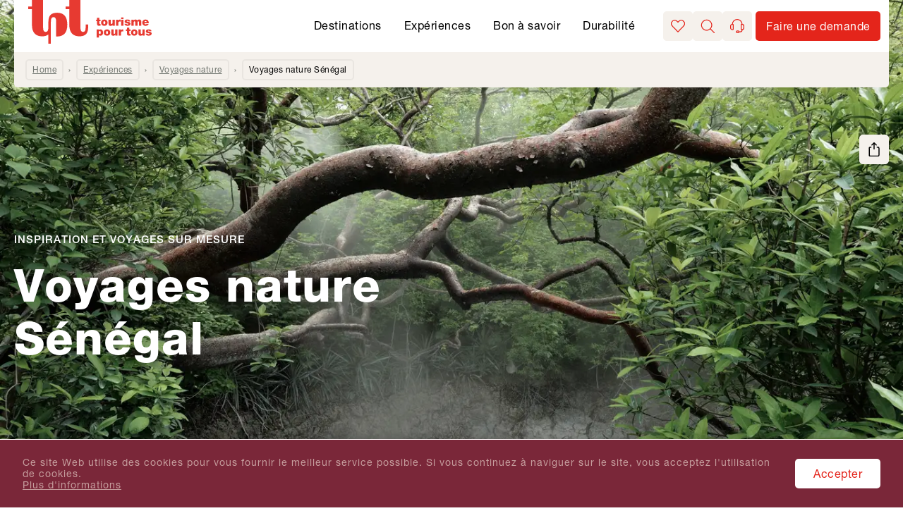

--- FILE ---
content_type: text/html; charset=utf-8
request_url: https://www.tourismepourtous.ch/voyager/afrique/senegal/c-158249/voyages-nature/t-5
body_size: 123227
content:
<!DOCTYPE html><html lang="fr"><head><meta charSet="utf-8" data-next-head=""/><meta name="viewport" content="width=device-width, initial-scale=1, viewport-fit=cover" data-next-head=""/><title data-next-head="">Voyages nature Sénégal - tourisme pour tous</title><meta name="description" content="Sénégal - Sous le ciel étoilé de l&#x27;Utah ou en safari au Botswana. Découvrez dès maintenant les voyages nature uniques de tourisme pour tous!" data-next-head=""/><meta name="robots" content="index, follow" data-next-head=""/><link rel="shortcut icon" href="/favicon.ico" type="image/ico" data-next-head=""/><link rel="icon" href="/meta-data/fr/favicon.svg" type="image/svg+xml" data-next-head=""/><link rel="mask-icon" href="/meta-data/fr/favicon.svg" sizes="any" color="#E73A31" data-next-head=""/><link rel="apple-touch-icon" href="/apple-touch-icon.png" data-next-head=""/><link rel="manifest" href="/meta-data/fr/manifest.webmanifest" data-next-head=""/><link rel="canonical" href="https://www.tourismepourtous.ch/voyager/afrique/senegal/c-158249/voyages-nature/t-5" data-next-head=""/><link rel="alternate" href="https://www.travelhouse.ch/reisen/afrika/senegal/c-158249/naturreisen/t-5" hrefLang="de" data-next-head=""/><link rel="alternate" href="https://www.tourismepourtous.ch/voyager/afrique/senegal/c-158249/voyages-nature/t-5" hrefLang="fr" data-next-head=""/><meta property="og:type" content="" data-next-head=""/><meta property="og:image" content="https://assets-hp.hotelplan.com/image/sQpQQCfGgkWRtcWFTpCOM-_83ggTQCcNPlwPUdY4wzE/rs:fill-down:750:1480/g:fp:0.5:0.5/aHR0cHM6Ly9hc3NldHMuaG90ZWxwbGFuLmNvbS9teWFzc2V0cy93ZWJpbWFnZXMvNjk5LzY5OTEwOS5qcGc" data-next-head=""/><link rel="preload" as="image" href="https://assets-hp.hotelplan.com/image/sQpQQCfGgkWRtcWFTpCOM-_83ggTQCcNPlwPUdY4wzE/rs:fill-down:750:1480/g:fp:0.5:0.5/aHR0cHM6Ly9hc3NldHMuaG90ZWxwbGFuLmNvbS9teWFzc2V0cy93ZWJpbWFnZXMvNjk5LzY5OTEwOS5qcGc" media="(orientation: portrait) and (max-width: 375px) and (min-resolution: 1.5x)" data-next-head=""/><link rel="preload" as="image" href="https://assets-hp.hotelplan.com/image/SiF_z4sXAWjmJzVAfEqh_fIHz8IiDoXOl2T8SFvzKBw/rs:fill-down:375:740/g:fp:0.5:0.5/aHR0cHM6Ly9hc3NldHMuaG90ZWxwbGFuLmNvbS9teWFzc2V0cy93ZWJpbWFnZXMvNjk5LzY5OTEwOS5qcGc" media="(orientation: portrait) and (max-width: 375px)" data-next-head=""/><link rel="preload" as="image" href="https://assets-hp.hotelplan.com/image/ix0H8mj_OnCayx219LnublC2fGn7RL5LREMy1qDZVrw/rs:fill-down:828:1830/g:fp:0.5:0.5/aHR0cHM6Ly9hc3NldHMuaG90ZWxwbGFuLmNvbS9teWFzc2V0cy93ZWJpbWFnZXMvNjk5LzY5OTEwOS5qcGc" media="(orientation: portrait) and (min-width: 375.01px) and (max-width: 414px) and (min-resolution: 1.5x)" data-next-head=""/><link rel="preload" as="image" href="https://assets-hp.hotelplan.com/image/y9tV0FBiEy-HqV5scINr3uH7rAoILd42GyFSsodDbIM/rs:fill-down:414:915/g:fp:0.5:0.5/aHR0cHM6Ly9hc3NldHMuaG90ZWxwbGFuLmNvbS9teWFzc2V0cy93ZWJpbWFnZXMvNjk5LzY5OTEwOS5qcGc" media="(orientation: portrait) and (min-width: 375.01px) and (max-width: 414px)" data-next-head=""/><link rel="preload" as="image" href="https://assets-hp.hotelplan.com/image/TG8DN_Bc357qKNN5zCPSdCFyi3XCf3s2KaMO-B_jvnc/rs:fill-down:1536:2048/g:fp:0.5:0.5/aHR0cHM6Ly9hc3NldHMuaG90ZWxwbGFuLmNvbS9teWFzc2V0cy93ZWJpbWFnZXMvNjk5LzY5OTEwOS5qcGc" media="(orientation: portrait) and (min-width: 414.01px) and (max-width: 768px) and (min-resolution: 1.5x)" data-next-head=""/><link rel="preload" as="image" href="https://assets-hp.hotelplan.com/image/4xbtL7dkefkmUegbZBDnxNI5D5Mn1LZDzWo9_HuGkj4/rs:fill-down:768:1024/g:fp:0.5:0.5/aHR0cHM6Ly9hc3NldHMuaG90ZWxwbGFuLmNvbS9teWFzc2V0cy93ZWJpbWFnZXMvNjk5LzY5OTEwOS5qcGc" media="(orientation: portrait) and (min-width: 414.01px) and (max-width: 768px)" data-next-head=""/><link rel="preload" as="image" href="https://assets-hp.hotelplan.com/image/ikfQ5E4s6wtD9h5jh1iWLqcuEW9JLCBhFfZcl2_VTQo/rs:fill-down:1824:2736/g:fp:0.5:0.5/aHR0cHM6Ly9hc3NldHMuaG90ZWxwbGFuLmNvbS9teWFzc2V0cy93ZWJpbWFnZXMvNjk5LzY5OTEwOS5qcGc" media="(orientation: portrait) and (min-width: 768.01px) and (max-width: 912px) and (min-resolution: 1.5x)" data-next-head=""/><link rel="preload" as="image" href="https://assets-hp.hotelplan.com/image/Ukf39wkmyUQuy_xkelL8q8UYUts_uR92MuNQ4MP8ol0/rs:fill-down:912:1368/g:fp:0.5:0.5/aHR0cHM6Ly9hc3NldHMuaG90ZWxwbGFuLmNvbS9teWFzc2V0cy93ZWJpbWFnZXMvNjk5LzY5OTEwOS5qcGc" media="(orientation: portrait) and (min-width: 768.01px) and (max-width: 912px)" data-next-head=""/><link rel="preload" as="image" href="https://assets-hp.hotelplan.com/image/l05WhmVtzmxSJ5VYen7pJiPauAM_ROKi2f21Jk7Jq9c/rs:fill-down:1480:750/g:fp:0.5:0.5/aHR0cHM6Ly9hc3NldHMuaG90ZWxwbGFuLmNvbS9teWFzc2V0cy93ZWJpbWFnZXMvNjk5LzY5OTEwOS5qcGc" media="(orientation: landscape) and (max-width: 740px) and (min-resolution: 1.5x)" data-next-head=""/><link rel="preload" as="image" href="https://assets-hp.hotelplan.com/image/DFx5Ba4kwztuLkirMh1FwcQPPn5QegHR57pytKzSLhQ/rs:fill-down:740:375/g:fp:0.5:0.5/aHR0cHM6Ly9hc3NldHMuaG90ZWxwbGFuLmNvbS9teWFzc2V0cy93ZWJpbWFnZXMvNjk5LzY5OTEwOS5qcGc" media="(orientation: landscape) and (max-width: 740px)" data-next-head=""/><link rel="preload" as="image" href="https://assets-hp.hotelplan.com/image/i_cZIK4_P6Bcg0Vj-CIrVOW5LeRYgvoqP_nIgUFpqW0/rs:fill-down:1830:828/g:fp:0.5:0.5/aHR0cHM6Ly9hc3NldHMuaG90ZWxwbGFuLmNvbS9teWFzc2V0cy93ZWJpbWFnZXMvNjk5LzY5OTEwOS5qcGc" media="(orientation: landscape) and (min-width: 740.01px) and (max-width: 915px) and (min-resolution: 1.5x)" data-next-head=""/><link rel="preload" as="image" href="https://assets-hp.hotelplan.com/image/mB8fWOgurr7nEhItIj4euZj2RvJxmM3DeUwRLysinzI/rs:fill-down:915:414/g:fp:0.5:0.5/aHR0cHM6Ly9hc3NldHMuaG90ZWxwbGFuLmNvbS9teWFzc2V0cy93ZWJpbWFnZXMvNjk5LzY5OTEwOS5qcGc" media="(orientation: landscape) and (min-width: 740.01px) and (max-width: 915px)" data-next-head=""/><link rel="preload" as="image" href="https://assets-hp.hotelplan.com/image/9M8u99x9tJJtGORFbtG0asH3MmkvFzt6vgI_G8dzoI8/rs:fill-down:2048:1536/g:fp:0.5:0.5/aHR0cHM6Ly9hc3NldHMuaG90ZWxwbGFuLmNvbS9teWFzc2V0cy93ZWJpbWFnZXMvNjk5LzY5OTEwOS5qcGc" media="(orientation: landscape) and (min-width: 915.01px) and (max-width: 1024px) and (min-resolution: 1.5x)" data-next-head=""/><link rel="preload" as="image" href="https://assets-hp.hotelplan.com/image/-oYLviobp5ffFv5_MAN86tqnzzxGy8ls4E-hJRLurUY/rs:fill-down:1024:768/g:fp:0.5:0.5/aHR0cHM6Ly9hc3NldHMuaG90ZWxwbGFuLmNvbS9teWFzc2V0cy93ZWJpbWFnZXMvNjk5LzY5OTEwOS5qcGc" media="(orientation: landscape) and (min-width: 915.01px) and (max-width: 1024px)" data-next-head=""/><link rel="preload" as="image" href="https://assets-hp.hotelplan.com/image/-_JjNdFS3wHFrdaCu_83rSeVqMvC26PseYrG1COljY0/rs:fill-down:2736:1824/g:fp:0.5:0.5/aHR0cHM6Ly9hc3NldHMuaG90ZWxwbGFuLmNvbS9teWFzc2V0cy93ZWJpbWFnZXMvNjk5LzY5OTEwOS5qcGc" media="(orientation: landscape) and (min-width: 1024.01px) and (max-width: 1368px) and (min-resolution: 1.5x)" data-next-head=""/><link rel="preload" as="image" href="https://assets-hp.hotelplan.com/image/og8GJtDoXGXoNxrV0hjGLfxWn7bdeKIo-mfTAVCCCHY/rs:fill-down:1368:912/g:fp:0.5:0.5/aHR0cHM6Ly9hc3NldHMuaG90ZWxwbGFuLmNvbS9teWFzc2V0cy93ZWJpbWFnZXMvNjk5LzY5OTEwOS5qcGc" media="(orientation: landscape) and (min-width: 1024.01px) and (max-width: 1368px)" data-next-head=""/><link rel="preload" as="image" href="https://assets-hp.hotelplan.com/image/XjF6jK18aU0hb8vaP1tg7ZU01TAZ-bJjuL06xsbPwlM/rs:fill-down:3840:2160/g:fp:0.5:0.5/aHR0cHM6Ly9hc3NldHMuaG90ZWxwbGFuLmNvbS9teWFzc2V0cy93ZWJpbWFnZXMvNjk5LzY5OTEwOS5qcGc" media="(orientation: landscape) and (max-width: 1920px) and (min-resolution: 1.5x)" data-next-head=""/><link rel="preload" as="image" href="https://assets-hp.hotelplan.com/image/A8mtB0STvrMsgbQv-AjQ8LpBjaX7LxaU-fm0oE-wOo4/rs:fill-down:1920:1080/g:fp:0.5:0.5/aHR0cHM6Ly9hc3NldHMuaG90ZWxwbGFuLmNvbS9teWFzc2V0cy93ZWJpbWFnZXMvNjk5LzY5OTEwOS5qcGc" media="(orientation: landscape) and (max-width: 1920px)" data-next-head=""/><link rel="preload" as="image" href="https://assets-hp.hotelplan.com/image/kB7DJF-783oe5PZB005o6Yig1M6eO1M3CdxlLLU9yrY/rs:fill-down:5120:2880/g:fp:0.5:0.5/aHR0cHM6Ly9hc3NldHMuaG90ZWxwbGFuLmNvbS9teWFzc2V0cy93ZWJpbWFnZXMvNjk5LzY5OTEwOS5qcGc" media="(orientation: landscape) and (min-width: 1920.01px) and (max-width: 2560px) and (min-resolution: 1.5x)" data-next-head=""/><link rel="preload" as="image" href="https://assets-hp.hotelplan.com/image/zBVAYOIZyv3SX0Fg9gE6cO1YadyzIDgIgYX9ZFgvZ9o/rs:fill-down:2560:1440/g:fp:0.5:0.5/aHR0cHM6Ly9hc3NldHMuaG90ZWxwbGFuLmNvbS9teWFzc2V0cy93ZWJpbWFnZXMvNjk5LzY5OTEwOS5qcGc" media="(orientation: landscape) and (min-width: 1920.01px) and (max-width: 2560px)" data-next-head=""/><link rel="preload" as="image" href="https://assets-hp.hotelplan.com/image/ZEXQG090QoeJ0T4Vz06uC07pRmDWNVWfe9dQB5IBjRw/rs:fill-down:6880:2880/g:fp:0.5:0.5/aHR0cHM6Ly9hc3NldHMuaG90ZWxwbGFuLmNvbS9teWFzc2V0cy93ZWJpbWFnZXMvNjk5LzY5OTEwOS5qcGc" media="(orientation: landscape) and (min-width: 2560.01px) and (max-width: 3440px) and (min-resolution: 1.5x)" data-next-head=""/><link rel="preload" as="image" href="https://assets-hp.hotelplan.com/image/Q99njqkXhhJ4dHetXdAnnGcjZugbprbCSP_OV3pyHuM/rs:fill-down:3440:1440/g:fp:0.5:0.5/aHR0cHM6Ly9hc3NldHMuaG90ZWxwbGFuLmNvbS9teWFzc2V0cy93ZWJpbWFnZXMvNjk5LzY5OTEwOS5qcGc" media="(orientation: landscape) and (min-width: 2560.01px) and (max-width: 3440px)" data-next-head=""/><link rel="preload" as="image" href="https://assets-hp.hotelplan.com/image/fQHzWuGyt0gv5hPq_0pyPBjIyDl64MQNUbDdrPDttW0/rs:fill-down:7680:4320/g:fp:0.5:0.5/aHR0cHM6Ly9hc3NldHMuaG90ZWxwbGFuLmNvbS9teWFzc2V0cy93ZWJpbWFnZXMvNjk5LzY5OTEwOS5qcGc" media="(orientation: landscape) and (min-width: 3440.01px) and (min-resolution: 1.5x)" data-next-head=""/><link rel="preload" as="image" href="https://assets-hp.hotelplan.com/image/XjF6jK18aU0hb8vaP1tg7ZU01TAZ-bJjuL06xsbPwlM/rs:fill-down:3840:2160/g:fp:0.5:0.5/aHR0cHM6Ly9hc3NldHMuaG90ZWxwbGFuLmNvbS9teWFzc2V0cy93ZWJpbWFnZXMvNjk5LzY5OTEwOS5qcGc" media="(orientation: landscape) and (min-width: 3440.01px)" data-next-head=""/><meta property="og:locale" content="fr_CH" data-next-head=""/><meta property="og:url" content="https://www.tourismepourtous.ch/voyager/afrique/senegal/c-158249/voyages-nature/t-5" data-next-head=""/><meta property="og:title" content="Voyages nature Sénégal - tourisme pour tous" data-next-head=""/><meta property="og:description" content="Sénégal - Sous le ciel étoilé de l&#x27;Utah ou en safari au Botswana. Découvrez dès maintenant les voyages nature uniques de tourisme pour tous!" data-next-head=""/><link rel="preconnect" href="https://tracking.bd4travel.com/"/><link rel="preload" href="/fonts/NeueHelvetica55Roman.woff2" as="font" type="font/woff2" crossorigin="anonymous"/><link rel="preload" href="/fonts/NeueHelvetica85Heavy.woff2" as="font" type="font/woff2" crossorigin="anonymous"/><link rel="preload" href="/fonts/NeueHelvetica65Medium.woff2" as="font" type="font/woff2" crossorigin="anonymous"/><link rel="preload" href="/_next/static/css/732df6b589d17dae.css" as="style"/><script src="/scripts/maze.js"></script><script></script><link rel="stylesheet" href="/_next/static/css/732df6b589d17dae.css" data-n-g=""/><noscript data-n-css=""></noscript><script defer="" noModule="" src="/_next/static/chunks/polyfills-42372ed130431b0a.js"></script><script defer="" src="/_next/static/chunks/4873.cdbab5b18c4c0f8a.js"></script><script src="/_next/static/chunks/webpack-32393fedd8f55e9d.js" defer=""></script><script src="/_next/static/chunks/framework-b8f5cd593be1bdd4.js" defer=""></script><script src="/_next/static/chunks/main-b66411843cea47d9.js" defer=""></script><script src="/_next/static/chunks/pages/_app-94166c6cf9b2b260.js" defer=""></script><script src="/_next/static/chunks/7118-bf304204ed9109e3.js" defer=""></script><script src="/_next/static/chunks/pages/theme-geo-89ef01208233d0a3.js" defer=""></script><script src="/_next/static/1.30.0/_buildManifest.js" defer=""></script><script src="/_next/static/1.30.0/_ssgManifest.js" defer=""></script><style data-styled="" data-styled-version="6.1.19">#nprogress{pointer-events:none;}/*!sc*/
#nprogress .bar{position:fixed;z-index:1031;top:0;left:0;width:100%;background:#E4251B;height:3px;}/*!sc*/
#nprogress .peg{position:absolute;right:0;width:100px;height:100%;box-shadow:0 0 10px #E4251B,0 0 5px #E4251B;opacity:1;transform:rotate(3deg) translate(0px, -4px);}/*!sc*/
#nprogress:after{content:"";position:fixed;width:100%;height:3px;top:0;background-color:#ffffff;z-index:999;box-shadow:0 0px 14px #ffffff,0 0px 7px #ffffff;}/*!sc*/
#nprogress .spinner,#nprogress .spinner-icon{display:none;}/*!sc*/
data-styled.g1[id="sc-global-iqybvB1"]{content:"sc-global-iqybvB1,"}/*!sc*/
.iqKPOf{font-size:30px;}/*!sc*/
@media screen and (min-width: 897px){.iqKPOf{font-size:38px;}}/*!sc*/
data-styled.g3[id="sc-4d56341b-1"]{content:"iqKPOf,"}/*!sc*/
.laGObP{font-size:22px;}/*!sc*/
data-styled.g4[id="sc-4d56341b-2"]{content:"laGObP,"}/*!sc*/
.kOvLtI{font-size:16px;line-height:18px;font-weight:700;letter-spacing:1px;text-transform:uppercase;display:inline-block;}/*!sc*/
data-styled.g7[id="sc-4d56341b-5"]{content:"kOvLtI,"}/*!sc*/
.kaXRrc{transition:all 0.2s ease-in;color:white;background:#F5F1EC;border-radius:5px;width:42px;height:42px;}/*!sc*/
.kaXRrc svg{width:20px;}/*!sc*/
.cagBmA{transition:all 0.2s ease-in;color:white;background-color:transparent;border:none;padding:4px;font-size:0px;color:inherit;letter-spacing:initial;line-height:1.3;}/*!sc*/
.cagBmA svg{margin:0px;}/*!sc*/
.cagBmA:hover,.cagBmA:focus,.cagBmA:active{background-color:#B61E16;border-color:#B61E16;}/*!sc*/
.cagBmA:hover svg,.cagBmA:focus svg,.cagBmA:active svg{fill:#fff;}/*!sc*/
.hCXrZr{transition:all 0.2s ease-in;color:white;background-color:#E4251B;font-size:16px;font-weight:450;letter-spacing:0.5px;color:#fff;line-height:1.4;text-align:center;padding:8px 24px;border-radius:5px;border:2px solid;border-color:#E4251B;box-shadow:0px 0px 0px #E4251B;width:fit-content;}/*!sc*/
@media screen and (max-width: 896px){.hCXrZr{width:100%;}}/*!sc*/
@media screen and (min-width: 768px) and (max-width: 1024px){.hCXrZr{width:fit-content;}}/*!sc*/
.hCXrZr:hover{background-color:#B61E16;border-color:#B61E16;color:#fff;text-decoration:underline;}/*!sc*/
.hCXrZr:focus{background-color:#A01A13;border-color:#A01A13;color:#fff;text-decoration:underline;}/*!sc*/
.hCXrZr:active{background-color:#A01A13;border-color:#A01A13;color:#fff;text-decoration:underline;}/*!sc*/
data-styled.g8[id="sc-bRKDuR"]{content:"kaXRrc,cagBmA,hCXrZr,"}/*!sc*/
.huKYgZ{fill:currentColor;display:inline-block;width:20px;height:20px;}/*!sc*/
.gYKSJV{fill:currentColor;display:inline-block;width:24px;height:24px;}/*!sc*/
data-styled.g9[id="sc-hvigdm"]{content:"huKYgZ,gYKSJV,"}/*!sc*/
.pFCoO .modal-wrapper{height:100%;background-color:#F5F1EC;border-radius:unset;}/*!sc*/
.pFCoO .modal-header{color:#fff;border:none;padding-top:16px;padding-bottom:8px;}/*!sc*/
@media screen and (min-width: 897px){.pFCoO .modal-header{padding-top:40px;}}/*!sc*/
.pFCoO .modal-header .icon{width:30px;height:30px;color:#000;}/*!sc*/
.pFCoO .modal-body{padding-bottom:46px;}/*!sc*/
@media screen and (min-width: 897px){.pFCoO .modal-body{padding:0 120px 46px 120px;}}/*!sc*/
.pFCoO iframe{height:100%;border:none;}/*!sc*/
data-styled.g22[id="sc-815bec46-0"]{content:"pFCoO,"}/*!sc*/
.dxhBhP{cursor:default;width:100%;height:100%;}/*!sc*/
data-styled.g24[id="sc-eqYatC"]{content:"dxhBhP,"}/*!sc*/
.hGMTdF{transition:all 0.2s ease-in;}/*!sc*/
.hGMTdF:hover{color:#E4251B;}/*!sc*/
data-styled.g26[id="sc-kcLKEh"]{content:"hGMTdF,"}/*!sc*/
.jGFtYC{transition:all 0.2s ease-in;}/*!sc*/
.jGFtYC:hover{color:#E4251B;}/*!sc*/
data-styled.g63[id="sc-eVqvcJ"]{content:"jGFtYC,"}/*!sc*/
.dyoQCp{transition:all 0.2s ease-in;}/*!sc*/
.dyoQCp:hover{color:#E4251B;}/*!sc*/
data-styled.g64[id="sc-bbbBoY"]{content:"dyoQCp,"}/*!sc*/
.dIBHrX{font-size:16px;}/*!sc*/
@media screen and (min-width: 896px){.dIBHrX{font-size:18px;}}/*!sc*/
data-styled.g65[id="sc-a3bdbef4-0"]{content:"dIBHrX,"}/*!sc*/
.iYQjef{color:#000;cursor:auto;display:inline-block;margin-right:8px;}/*!sc*/
data-styled.g66[id="sc-a3bdbef4-1"]{content:"iYQjef,"}/*!sc*/
.byhHxC{border:2px solid rgba(0,0,0,0.05);border-radius:5px;padding:4px 8px 4px 8px;color:#727771;margin-right:18px;text-decoration:underline;display:inline;margin-bottom:8px;}/*!sc*/
.byhHxC :hover :after{color:#727771;}/*!sc*/
.byhHxC.breadcrumb-link{display:inline-block;}/*!sc*/
.byhHxC.breadcrumb-link:not(:last-child):after{display:inline-block;position:absolute;margin-left:17px;}/*!sc*/
.byhHxC:not(:last-child):after{display:inline-block;content:"›";margin-left:8px;}/*!sc*/
data-styled.g67[id="sc-a3bdbef4-2"]{content:"byhHxC,"}/*!sc*/
.kHyMTC{width:100%;max-width:1480px;margin:0 auto;z-index:99;}/*!sc*/
@media screen and (max-width: 896px){.kHyMTC{box-shadow:0px 5px 10px -5px rgba(0, 0, 0, 0.1);}}/*!sc*/
data-styled.g68[id="sc-69e680e2-0"]{content:"kHyMTC,"}/*!sc*/
.dVpijg{display:flex;flex-grow:1;width:100%;max-width:1440px;border-radius:0 0 5px 5px;padding:10px 16px 2px 16px;background-color:#F5F1EC;}/*!sc*/
.dVpijg .geo-breadcrumb{font-size:12px;}/*!sc*/
.dVpijg .breadcrumb-list{row-gap:4px;}/*!sc*/
.dVpijg .breadcrumb-label{border:2px solid rgba(0,0,0,0.05);border-radius:5px;padding:4px 8px 4px 8px;margin-bottom:8px;}/*!sc*/
data-styled.g69[id="sc-69e680e2-1"]{content:"dVpijg,"}/*!sc*/
.fjlfXe{font-size:16px;color:#727771;padding-top:8px;order:1;}/*!sc*/
@media screen and (min-width: 897px){.fjlfXe{font-size:18px;padding-top:0;order:-1;}}/*!sc*/
data-styled.g70[id="sc-cdmAjP"]{content:"fjlfXe,"}/*!sc*/
.ImdPJ{height:40px;text-align:center;transition:fast;font-size:0;letter-spacing:initial;padding:4px;}/*!sc*/
.ImdPJ:hover{border-color:#E4251B;}/*!sc*/
.ImdPJ:not(:last-child){margin-right:16px;}/*!sc*/
@media screen and (min-width: 897px){.ImdPJ:not(:last-child){margin-right:40px;}}/*!sc*/
.ImdPJ .brand-image:hover{cursor:pointer;}/*!sc*/
data-styled.g71[id="sc-jytpVa"]{content:"ImdPJ,"}/*!sc*/
.iMbjNm{width:100%;height:100%;max-height:40px;object-fit:contain;}/*!sc*/
@media screen and (min-width: 897px){.iMbjNm{width:auto;}}/*!sc*/
data-styled.g72[id="sc-eknHtZ"]{content:"iMbjNm,"}/*!sc*/
.erwNs{display:flex;width:100%;border-bottom:1px solid;border-color:#D4D4D4;line-height:1;align-items:center;justify-content:center;padding-left:8px;padding-right:8px;padding-top:32px;padding-bottom:32px;margin-bottom:0px;border-bottom:none;}/*!sc*/
@media screen and (min-width: 896px){.erwNs{width:auto;border-bottom:none;line-height:inherit;justify-content:space-between;}}/*!sc*/
@media screen and (min-width: 896px){.erwNs{padding-left:0px;padding-right:0px;padding-top:64px;padding-bottom:64px;}}/*!sc*/
data-styled.g73[id="sc-pYNGo"]{content:"erwNs,"}/*!sc*/
.gnihAz{max-width:1480px;margin:auto;padding-left:20px;padding-right:20px;}/*!sc*/
@media screen and (max-width: 896px){.gnihAz{padding-left:16px;padding-right:16px;}}/*!sc*/
data-styled.g74[id="sc-d5579501-0"]{content:"gnihAz,"}/*!sc*/
.jpLMMy{max-width:1480px;margin:auto;padding-left:20px;padding-right:20px;}/*!sc*/
@media screen and (max-width: 896px){.jpLMMy{padding-left:16px;padding-right:16px;}}/*!sc*/
data-styled.g75[id="sc-d5579501-1"]{content:"jpLMMy,"}/*!sc*/
.mVmRZ{box-shadow:blockShadow;display:flex;align-items:center;padding-top:20px;}/*!sc*/
@media screen and (min-width: 896px){.mVmRZ{padding-top:0px;}}/*!sc*/
data-styled.g77[id="sc-1e199750-0"]{content:"mVmRZ,"}/*!sc*/
.iCJilv{cursor:pointer;background:transparent;color:#fff;display:flex;padding-left:0;padding-right:0;text-decoration:none!important;}/*!sc*/
.iCJilv .icon{margin-right:8px;}/*!sc*/
.iCJilv .link-text{display:flex;color:#fff;position:relative;padding-bottom:10px;align-items:center;line-height:22px;}/*!sc*/
.iCJilv .link-text::after{position:absolute;bottom:6px;left:0;display:block;height:2px;content:"";width:100%;background-color:#fff;opacity:0.2;transition:0.2s ease-in;}/*!sc*/
.iCJilv .link-text::before{position:absolute;bottom:6px;left:0;display:block;height:2px;content:"";width:2px;background-color:#fff;}/*!sc*/
.iCJilv .link-text:hover::after{opacity:1;}/*!sc*/
.iCJilv:hover,.iCJilv:focus,.iCJilv:active{text-decoration:none;}/*!sc*/
.iCJilv:hover .link-text::after,.iCJilv:focus .link-text::after,.iCJilv:active .link-text::after{opacity:1;}/*!sc*/
.iCJilv:hover .icon,.iCJilv:focus .icon,.iCJilv:active .icon{color:#fff;}/*!sc*/
.iCJilv:hover:active,.iCJilv:focus:active,.iCJilv:active:active{color:#A01A13;}/*!sc*/
.iCJilv:hover:active .link-text,.iCJilv:focus:active .link-text,.iCJilv:active:active .link-text{color:#A01A13;}/*!sc*/
.iCJilv:hover:active .link-text::after,.iCJilv:focus:active .link-text::after,.iCJilv:active:active .link-text::after{opacity:1;background-color:#A01A13;}/*!sc*/
.iCJilv:hover:active .icon,.iCJilv:focus:active .icon,.iCJilv:active:active .icon{color:#A01A13;}/*!sc*/
data-styled.g78[id="sc-1e199750-1"]{content:"iCJilv,"}/*!sc*/
.iCUYpd .modal-wrapper{display:flex;flex-direction:column;position:relative;max-width:initial;max-height:80vh;height:100%;border-radius:unset;padding:0px;margin-left:16px;margin-right:16px;margin-bottom:20%;overflow-y:auto;}/*!sc*/
@media screen and (min-width: 896px){.iCUYpd .modal-wrapper{max-width:572px;max-height:600px;margin-left:0px;margin-right:0px;margin-bottom:0px;}}/*!sc*/
.iCUYpd .modal-header{position:absolute;left:0px;top:0px;width:100%;border-bottom:none;z-index:1;}/*!sc*/
data-styled.g79[id="sc-1e199750-2"]{content:"iCUYpd,"}/*!sc*/
.htGSfC{display:flex;font-size:12px;font-weight:900;text-transform:uppercase;letter-spacing:1px;position:absolute;top:28px;right:35px;}/*!sc*/
@media screen and (max-width: 896px) and (orientation: landscape){.htGSfC{position:static;}}/*!sc*/
@media screen and (min-width: 768px) and (max-width: 1024px){.htGSfC{position:static;}}/*!sc*/
@media screen and (min-width: 897px){.htGSfC{position:static;top:auto;right:auto;}}/*!sc*/
.htGSfC .lang-link:hover{text-decoration:none;cursor:pointer;}/*!sc*/
data-styled.g81[id="sc-37f989a8-0"]{content:"htGSfC,"}/*!sc*/
.igMONc{padding:4px;position:relative;}/*!sc*/
.igMONc:after{content:"";position:absolute;display:block;width:100%;height:2px;bottom:0px;left:0px;background-color:transparent;}/*!sc*/
.igMONc.active:after{background-color:#fff;}/*!sc*/
.igMONc:hover{color:#fff;}/*!sc*/
.igMONc:hover:after{background-color:#fff;}/*!sc*/
data-styled.g82[id="sc-37f989a8-1"]{content:"igMONc,"}/*!sc*/
.fnONFh{display:flex;flex-wrap:wrap;flex-grow:1;}/*!sc*/
@media screen and (min-width: 1025px){.fnONFh{flex-wrap:nowrap;}}/*!sc*/
@media screen and (min-width: 768px) and (max-width: 1024px) and (orientation: landscape){.fnONFh{margin-bottom:-24px;}}/*!sc*/
data-styled.g83[id="sc-ed06b398-0"]{content:"fnONFh,"}/*!sc*/
.egWBLJ{padding:0px;flex-basis:100%;border-bottom:none;border-color:#D4D4D4;margin-bottom:24px;}/*!sc*/
@media screen and (min-width: 768px) and (max-width: 1024px){.egWBLJ{flex-basis:47%;margin-bottom:24px;padding-right:16px;}}/*!sc*/
@media screen and (min-width: 1025px){.egWBLJ{flex-basis:260px;margin-right:40px;}}/*!sc*/
@media screen and (min-width: 896px){.egWBLJ{margin-bottom:8px;}}/*!sc*/
@media screen and (min-width: 768px) and (max-width: 1024px) and (orientation: landscape){.egWBLJ{margin-bottom:16px;}}/*!sc*/
data-styled.g84[id="sc-ed06b398-1"]{content:"egWBLJ,"}/*!sc*/
.cDDuKI{margin:0 0 10px;font-weight:700;font-size:15px;text-transform:uppercase;letter-spacing:1px;}/*!sc*/
@media screen and (min-width: 896px){.cDDuKI{margin:0 0 20px 0;}}/*!sc*/
data-styled.g85[id="sc-ed06b398-2"]{content:"cDDuKI,"}/*!sc*/
.dTUxss{display:flex;flex-wrap:wrap;flex-direction:column;width:100%;}/*!sc*/
@media screen and (min-width: 896px){.dTUxss{width:auto;}}/*!sc*/
data-styled.g86[id="sc-ed06b398-3"]{content:"dTUxss,"}/*!sc*/
.eRrFbI{font-size:14px;margin-bottom:8px;}/*!sc*/
@media screen and (min-width: 896px){.eRrFbI{font-size:16px;}}/*!sc*/
data-styled.g87[id="sc-ed06b398-4"]{content:"eRrFbI,"}/*!sc*/
.bkAytd{border-radius:4px 4px 0px 0px;padding-left:24px;padding-right:24px;padding-top:24px;padding-bottom:0px;background-color:#ffffff;box-shadow:none;}/*!sc*/
@media screen and (min-width: 896px){.bkAytd{border-radius:0px;padding-left:70px;padding-right:70px;padding-top:40px;padding-bottom:30px;flex-basis:50%;margin-right:24px;box-shadow:blockShadow;}}/*!sc*/
data-styled.g88[id="sc-626b3847-0"]{content:"bkAytd,"}/*!sc*/
.cbHDmP{margin-bottom:16px;list-style:none;}/*!sc*/
@media screen and (min-width: 897px){.cbHDmP{margin-bottom:0;}}/*!sc*/
.cbHDmP li{padding-left:30px;margin-bottom:8px;position:relative;}/*!sc*/
.cbHDmP li:before{content:"";position:absolute;color:black;left:0;top:3px;width:20px;height:20px;background-image:url("/images/svg/Success.svg");background-repeat:no-repeat;background-position:center;background-size:cover;}/*!sc*/
@media screen and (min-width: 897px){.cbHDmP li:before{top:4px;width:25px;height:25px;}}/*!sc*/
@media screen and (min-width: 897px){.cbHDmP li{padding-left:35px;font-size:20px;}}/*!sc*/
.cbHDmP p{margin-bottom:4px;}/*!sc*/
@media screen and (min-width: 897px){.cbHDmP p{margin-bottom:8px;}}/*!sc*/
.cbHDmP a{color:#E4251B;}/*!sc*/
.cbHDmP a:hover{text-decoration:underline;}/*!sc*/
data-styled.g89[id="sc-626b3847-1"]{content:"cbHDmP,"}/*!sc*/
.goPwod{display:flex;column-gap:16px;row-gap:4px;border-top:1px solid;border-bottom:1px solid;border-color:#D4D4D4;line-height:1;align-items:flex-start;padding-left:8px;padding-right:28px;padding-top:16px;padding-bottom:16px;margin-bottom:8px;width:100%;flex-wrap:wrap;margin-left:0px;}/*!sc*/
@media screen and (min-width: 896px){.goPwod{column-gap:28px;row-gap:0px;border-top:none;border-bottom:none;line-height:inherit;align-items:center;justify-content:flex-start;padding-left:0px;padding-right:0px;padding-top:0px;padding-bottom:0px;margin-bottom:0px;width:auto;flex-direction:row;margin-left:auto;}}/*!sc*/
@media (max-width: 1335px){.goPwod{margin-left:0px;padding-left:8px;padding-right:8px;padding-bottom:16px;order:-1;margin-bottom:8px;width:100%;border-bottom:1px solid;border-color:#D4D4D4;}@media screen and (min-width: 896px){.goPwod{padding-left:24px;padding-right:24px;}}}/*!sc*/
data-styled.g91[id="sc-cCVJLD"]{content:"goPwod,"}/*!sc*/
.eMHQCm{flex:0 0 47%;}/*!sc*/
@media screen and (min-width: 896px){.eMHQCm{flex:0 0 auto;}}/*!sc*/
data-styled.g92[id="sc-jYczwO"]{content:"eMHQCm,"}/*!sc*/
.dkVpi{font-size:16px;}/*!sc*/
@media screen and (min-width: 896px){.dkVpi{font-size:18px;}}/*!sc*/
data-styled.g93[id="sc-dNFkOE"]{content:"dkVpi,"}/*!sc*/
.jTdgYl{padding-top:16px;padding-bottom:16px;padding-left:24px;padding-right:24px;display:flex;justify-content:center;align-items:center;}/*!sc*/
@media screen and (min-width: 896px){.jTdgYl{padding-top:16px;padding-bottom:16px;padding-left:24px;padding-right:24px;justify-content:center;}}/*!sc*/
@media screen and (min-width: 897px){.jTdgYl{padding-top:0px;padding-bottom:0px;padding-left:0px;padding-right:0px;justify-content:flex-start;}}/*!sc*/
data-styled.g94[id="sc-fszimp"]{content:"jTdgYl,"}/*!sc*/
.bwLDtb{font-size:0px;letter-spacing:initial;flex:0 0 auto;}/*!sc*/
.bwLDtb:not(:last-child){margin-right:16px;}/*!sc*/
@media screen and (min-width: 896px){.bwLDtb:not(:last-child){margin-right:24px;}}/*!sc*/
data-styled.g95[id="sc-etsjJW"]{content:"bwLDtb,"}/*!sc*/
.fYebPv{height:31px;}/*!sc*/
data-styled.g96[id="sc-fYmhhH"]{content:"fYebPv,"}/*!sc*/
.QofH{border:1px solid;border-color:#D4D4D4;align-items:center;margin-bottom:16px;}/*!sc*/
@media screen and (min-width: 897px){.QofH{border:none;display:flex;flex:1;margin-bottom:0;}}/*!sc*/
data-styled.g97[id="sc-koBvLg"]{content:"QofH,"}/*!sc*/
.dqXuDa{border-bottom:1px solid;border-color:#F6F6F6;padding:8px 24px;font-weight:bold;font-size:18px;}/*!sc*/
@media screen and (min-width: 897px){.dqXuDa{border-bottom:none;padding:0 24px;font-weight:normal;font-size:18px;color:#727771;}}/*!sc*/
data-styled.g98[id="sc-DZJJV"]{content:"dqXuDa,"}/*!sc*/
.hLQYFG .footer-copyright{font-size:10px;font-weight:bold;padding-top:16px;padding-bottom:16px;color:#000;}/*!sc*/
@media screen and (min-width: 896px){.hLQYFG .footer-copyright{padding-bottom:28px;}}/*!sc*/
.hLQYFG .th-brands{justify-content:flex-start;padding:0px;}/*!sc*/
@media screen and (min-width: 896px){.hLQYFG .th-brands{flex-shrink:0;flex-direction:column;align-items:flex-start;}}/*!sc*/
.hLQYFG .th-brands .brand-link{margin-right:28px;padding:0px;width:100%;}/*!sc*/
@media screen and (min-width: 896px){.hLQYFG .th-brands .brand-link{margin-right:0px;margin-bottom:24px;max-width:130px;}}/*!sc*/
.hLQYFG .th-brands .brand-link img{max-height:fit-content;width:100%;}/*!sc*/
@media screen and (min-width: 896px){.hLQYFG .th-brands .brand-link img{max-width:130px;}}/*!sc*/
@media screen and (min-width: 897px){.hLQYFG .th-brands{padding-top:24px;}}/*!sc*/
@media screen and (min-width: 1025px){.hLQYFG .th-brands{padding-top:16px;}}/*!sc*/
.hLQYFG a:hover:not(.newsletter-link, .lang-link, .link){color:#fff;text-decoration:underline;}/*!sc*/
data-styled.g99[id="sc-522bc575-0"]{content:"hLQYFG,"}/*!sc*/
.hXdLtz{background-color:#2C2D2A;color:#fff;position:relative;}/*!sc*/
data-styled.g100[id="sc-522bc575-1"]{content:"hXdLtz,"}/*!sc*/
.bYvxcB{display:flex;flex-direction:column;padding-top:40px;padding-bottom:32px;border-bottom:1px solid #727771;justify-content:space-between;}/*!sc*/
@media screen and (min-width: 896px){.bYvxcB{flex-direction:row;}}/*!sc*/
@media screen and (min-width: 897px){.bYvxcB{flex-wrap:wrap;}}/*!sc*/
data-styled.g101[id="sc-522bc575-2"]{content:"bYvxcB,"}/*!sc*/
.jXjbFt{padding-top:28px;padding-bottom:28px;border-bottom:1px solid #727771;}/*!sc*/
@media screen and (min-width: 896px){.jXjbFt{padding-top:40px;padding-bottom:40px;}}/*!sc*/
.jXjbFt .th-social{flex-wrap:wrap;width:100%;justify-content:flex-start;border:none;margin-bottom:0px;}/*!sc*/
@media screen and (min-width: 896px){.jXjbFt .th-social{max-width:200px;}}/*!sc*/
.jXjbFt .th-social .social-media-title{display:none;}/*!sc*/
.jXjbFt .social-media-list{justify-content:flex-start;padding-bottom:8px;padding-right:0px;padding-left:0px;}/*!sc*/
@media screen and (min-width: 896px){.jXjbFt .social-media-list{padding-bottom:16px;}}/*!sc*/
.jXjbFt .social-media-list a{margin-right:14px;margin-top:0px;margin-bottom:0px;}/*!sc*/
.jXjbFt .social-media-list a:last-child{margin-right:0px;}/*!sc*/
@media screen and (min-width: 896px){.jXjbFt .social-media-list a{margin-bottom:16px;}}/*!sc*/
.jXjbFt .social-media-icon{width:40px;height:40px;}/*!sc*/
data-styled.g102[id="sc-522bc575-3"]{content:"jXjbFt,"}/*!sc*/
.bwcBdg{display:flex;margin-bottom:16px;width:210px;height:65px;}/*!sc*/
@media screen and (min-width: 897px){.bwcBdg{margin-right:85px;flex-shrink:0;}}/*!sc*/
data-styled.g103[id="sc-522bc575-4"]{content:"bwcBdg,"}/*!sc*/
.eouLJK:hover{cursor:pointer;}/*!sc*/
data-styled.g104[id="sc-522bc575-5"]{content:"eouLJK,"}/*!sc*/
.eaSxKI{background:transparent;padding:0px;margin-top:16px;margin-right:16px;flex-basis:auto;flex-grow:1;}/*!sc*/
.eaSxKI ul{display:grid;}/*!sc*/
@media screen and (min-width: 896px){.eaSxKI ul{grid-template-columns:repeat(3, 256px);gap:0 44px;}}/*!sc*/
.eaSxKI li{font-size:16px;letter-spacing:0.5px;padding-left:20px;line-height:1.4;}/*!sc*/
.eaSxKI li p{margin-bottom:0px;}/*!sc*/
.eaSxKI li p:not(:last-child){margin-bottom:8px;}/*!sc*/
.eaSxKI li:before{content:'';background-image:url(/images/svg/chevron-right-solid.svg);width:10px;height:10px;font-size:14px;top:5px;background-size:7px;}/*!sc*/
.eaSxKI a{color:inherit;text-decoration:underline;}/*!sc*/
data-styled.g106[id="sc-522bc575-7"]{content:"eaSxKI,"}/*!sc*/
.hFvtYX{display:flex;flex-wrap:wrap;justify-content:space-between;align-items:flex-start;}/*!sc*/
@media screen and (max-width: 896px) and (orientation: landscape){.hFvtYX{flex-wrap:nowrap;}}/*!sc*/
@media screen and (min-width: 897px){.hFvtYX{flex-wrap:nowrap;}}/*!sc*/
data-styled.g107[id="sc-522bc575-8"]{content:"hFvtYX,"}/*!sc*/
.eKpAUf{display:flex;flex-direction:column;align-content:flex-start;}/*!sc*/
@media screen and (max-width: 896px){.eKpAUf{width:100%;}}/*!sc*/
.eKpAUf .social-media-title{display:none;}/*!sc*/
.eKpAUf .social-media-icon:hover{cursor:pointer;}/*!sc*/
data-styled.g108[id="sc-522bc575-9"]{content:"eKpAUf,"}/*!sc*/
.dZxFEN{background-color:#E4251B;font-size:16px;font-weight:450;letter-spacing:0.5px;color:#fff;line-height:1.4;text-align:center;padding:8px 24px;border-radius:5px;border:2px solid;border-color:#E4251B;box-shadow:0px 0px 0px #E4251B;width:fit-content;margin-bottom:16px;text-align:center;background-color:#E4251B;border-color:#E4251B;}/*!sc*/
@media screen and (max-width: 896px){.dZxFEN{width:100%;}}/*!sc*/
@media screen and (min-width: 768px) and (max-width: 1024px){.dZxFEN{width:fit-content;}}/*!sc*/
.dZxFEN:hover{background-color:#B61E16;border-color:#B61E16;color:#fff;text-decoration:underline;}/*!sc*/
.dZxFEN:focus{background-color:#A01A13;border-color:#A01A13;color:#fff;text-decoration:underline;}/*!sc*/
.dZxFEN:active{background-color:#A01A13;border-color:#A01A13;color:#fff;text-decoration:underline;}/*!sc*/
@media screen and (min-width: 896px){.dZxFEN{margin-bottom:40px;}}/*!sc*/
data-styled.g109[id="sc-522bc575-10"]{content:"dZxFEN,"}/*!sc*/
.cCfaoH{display:flex;flex-direction:column-reverse;justify-content:space-between;}/*!sc*/
@media screen and (min-width: 896px){.cCfaoH{flex-direction:row;}}/*!sc*/
.cCfaoH .links-list{margin-left:0px;}/*!sc*/
data-styled.g110[id="sc-522bc575-11"]{content:"cCfaoH,"}/*!sc*/
.cuAEkE{padding:24px 0px;border:none;margin-bottom:0px;column-gap:16px;}/*!sc*/
.cuAEkE .list-item{flex:0 0 auto;font-size:16px;}/*!sc*/
.cuAEkE .list-item a{font-size:16px;}/*!sc*/
@media screen and (min-width: 897px){.cuAEkE{padding:24px 0px;}}/*!sc*/
data-styled.g111[id="sc-522bc575-12"]{content:"cuAEkE,"}/*!sc*/
.egtTnx{border:none;margin-bottom:0px;}/*!sc*/
@media screen and (min-width: 896px){.egtTnx{border:none;margin-bottom:0px;}}/*!sc*/
data-styled.g112[id="sc-522bc575-13"]{content:"egtTnx,"}/*!sc*/
.iEaENz{height:42px;}/*!sc*/
.iEaENz .request-button{color:#fff;border-radius:5px;height:100%;margin-left:5px;width:177px;display:block;overflow:hidden;white-space:nowrap;}/*!sc*/
.iEaENz .request-button .request-button-caption{color:#fff;font-weight:500;font-size:16px;line-height:22px;}/*!sc*/
data-styled.g113[id="sc-b837f4c3-0"]{content:"iEaENz,"}/*!sc*/
.hOJoqG{color:#fff;background-color:#E4251B;padding:10px 15px;border-radius:5px 5px 0 0;line-height:1;text-align:center;}/*!sc*/
.hOJoqG:hover{color:#fff;background-color:#B61E16;text-decoration:underline;}/*!sc*/
.hOJoqG:focus,.hOJoqG:active{background-color:#A01A13;text-decoration:underline;}/*!sc*/
.hOJoqG .request-button-caption{font-size:16px;font-weight:450;}/*!sc*/
data-styled.g114[id="sc-b837f4c3-1"]{content:"hOJoqG,"}/*!sc*/
.burKlY{background-color:#E4251B;font-size:16px;font-weight:450;letter-spacing:0.5px;color:#fff;line-height:1.4;text-align:center;padding:8px 24px;border-radius:5px;border:2px solid;border-color:#E4251B;box-shadow:0px 0px 0px #E4251B;width:fit-content;}/*!sc*/
@media screen and (max-width: 896px){.burKlY{width:100%;}}/*!sc*/
@media screen and (min-width: 768px) and (max-width: 1024px){.burKlY{width:fit-content;}}/*!sc*/
.burKlY:hover{background-color:#B61E16;border-color:#B61E16;color:#fff;text-decoration:underline;}/*!sc*/
.burKlY:focus{background-color:#A01A13;border-color:#A01A13;color:#fff;text-decoration:underline;}/*!sc*/
.burKlY:active{background-color:#A01A13;border-color:#A01A13;color:#fff;text-decoration:underline;}/*!sc*/
.burKlY.red-bg{background-color:#fff;font-size:16px;font-weight:450;letter-spacing:0.5px;color:#E4251B;line-height:1.4;text-align:center;padding:8px 24px;border-radius:5px;border:2px solid;border-color:#fff;box-shadow:0px 0px 0px #E4251B;width:fit-content;}/*!sc*/
@media screen and (max-width: 896px){.burKlY.red-bg{width:100%;}}/*!sc*/
@media screen and (min-width: 768px) and (max-width: 1024px){.burKlY.red-bg{width:fit-content;}}/*!sc*/
.burKlY.red-bg:hover{background-color:#F5F1EC;color:#B61E16;text-decoration:underline;}/*!sc*/
.burKlY.red-bg:focus{background-color:#F5F1EC;border-color:#B61E16;color:#B61E16;text-decoration:underline;}/*!sc*/
.burKlY.red-bg:active{background-color:#FDE3D7;border-color:#FDE3D7;color:#A01A13;text-decoration:underline;}/*!sc*/
data-styled.g115[id="sc-b837f4c3-2"]{content:"burKlY,"}/*!sc*/
.fxloZw{display:flex;align-items:flex-start;gap:8px;}/*!sc*/
@media screen and (min-width: 896px){.fxloZw{gap:4px;}}/*!sc*/
data-styled.g145[id="sc-c3584729-0"]{content:"fxloZw,"}/*!sc*/
.ftsuGA{position:relative;display:flex;align-items:center;color:#F6F6F6;font-weight:bold;font-size:0px;}/*!sc*/
.ftsuGA .icon{width:20px;height:20px;margin-top:50%;transform:translateY(-50%);margin-bottom:16px;color:#E4251B;fill:transparent;}/*!sc*/
.ftsuGA.bookmark-site-tools-button-wrapper,.ftsuGA.travel-expert-site-tools-button-wrapper{font-size:16px;color:#E4251B;font-weight:450;}/*!sc*/
.ftsuGA.bookmark-site-tools-button-wrapper .button-text,.ftsuGA.travel-expert-site-tools-button-wrapper .button-text{display:none;}/*!sc*/
.ftsuGA.bookmark-site-tools-button-wrapper .icon,.ftsuGA.travel-expert-site-tools-button-wrapper .icon{margin-top:0px;transform:none;margin-bottom:0px;color:#E4251B;fill:transparent;padding:11px;box-sizing:content-box;background-color:#F5F1EC;border-radius:5px;}/*!sc*/
.ftsuGA.help-overlay-shown button{background-color:#FDE3D7;}/*!sc*/
.ftsuGA.help-overlay-shown button .icon{color:#A01A13;}/*!sc*/
.ftsuGA .print-pdf-icon{width:20px;}/*!sc*/
.ftsuGA .contact-text{display:none;}/*!sc*/
.ftsuGA:hover{cursor:pointer;}/*!sc*/
.ftsuGA .wishlist-wrapper{color:#F6F6F6;font-weight:bold;}/*!sc*/
@media screen and (min-width: 896px){.ftsuGA .wishlist-wrapper{display:flex;flex-direction:column;align-items:center;}}/*!sc*/
.ftsuGA .wishlist-wrapper .wishlist-icon{position:relative!important;right:0!important;top:0!important;margin-left:10px;}/*!sc*/
.ftsuGA button{overflow:hidden;}/*!sc*/
.ftsuGA button ~.tooltip{position:absolute;top:53px;width:max-content;}/*!sc*/
.ftsuGA button ~.tooltip:first-letter{text-transform:capitalize;}/*!sc*/
.ftsuGA button:focus-visible{outline:revert;}/*!sc*/
.ftsuGA button:hover{border-width:0px;border-style:solid;border-color:#B61E16;}/*!sc*/
@media screen and (min-width: 896px){.ftsuGA button:hover{border-width:1px;}}/*!sc*/
.ftsuGA button:hover .icon{color:#B61E16;}/*!sc*/
.ftsuGA button:hover ~.tooltip{display:none;color:#fff;font-weight:400;font-size:16px;line-height:22px;letter-spacing:0.5px;background-color:#2C2D2A;box-shadow:0px 2px 12px rgba(0, 0, 0, 0.1);border-radius:5px;padding:5px 10px;left:50%;transform:translateX(-50%);z-index:110;}/*!sc*/
@media screen and (min-width: 896px){.ftsuGA button:hover ~.tooltip{display:block;}}/*!sc*/
.ftsuGA button:hover ~.tooltip:before{content:"";position:absolute;width:16px;height:16px;left:50%;top:-8px;background-color:#2C2D2A;transform:translateX(-50%) rotate(-45deg);z-index:1;}/*!sc*/
data-styled.g146[id="sc-c3584729-1"]{content:"ftsuGA,"}/*!sc*/
.itfOdl{position:relative;display:flex;align-items:center;font-size:0px;color:#F6F6F6;font-weight:bold;}/*!sc*/
@media screen and (min-width: 896px){.itfOdl{flex-direction:column;}}/*!sc*/
.itfOdl .icon{width:20px;height:18px;margin-top:50%;transform:translateY(-50%);margin-bottom:16px;color:#E4251B;fill:transparent;}/*!sc*/
.itfOdl .counter{color:#000;font-size:10px;font-weight:normal;line-height:11.5px;text-align:left;position:absolute;top:52%;right:1px;transform:translateY(-50%);letter-spacing:0px;width:19px;background-color:#F5F1EC;padding:0 1px;}/*!sc*/
data-styled.g147[id="sc-c3584729-2"]{content:"itfOdl,"}/*!sc*/
.jutDgY{flex-shrink:0;align-self:flex-start;margin-bottom:24px;}/*!sc*/
.jutDgY img{max-width:208px;height:64px;display:block;}/*!sc*/
@media screen and (min-width: 897px){.jutDgY img{max-width:267px;height:82px;}}/*!sc*/
data-styled.g148[id="sc-bSFBcf"]{content:"jutDgY,"}/*!sc*/
.eZZHvt{border-bottom:1px solid;border-color:#D4D4D4;position:relative;}/*!sc*/
data-styled.g149[id="sc-gsJsQu"]{content:"eZZHvt,"}/*!sc*/
.aAKOa{display:flex;flex-wrap:wrap;max-width:1480px;min-height:60px;align-items:center;padding:0 24px;margin:0 auto;}/*!sc*/
@media screen and (min-width: 897px){.aAKOa{min-height:none;padding-right:0;}}/*!sc*/
data-styled.g150[id="sc-ibashp"]{content:"aAKOa,"}/*!sc*/
.imJzBV{display:flex;}/*!sc*/
.imJzBV .sub-menu-link{padding-top:20px;padding-bottom:20px;padding-left:4px;padding-right:4px;border-top:1px solid;border-bottom:1px solid;border-color:#D4D4D4;margin-bottom:-1px;width:100%;display:flex;justify-content:space-between;align-items:center;font-size:14px;text-transform:uppercase;}/*!sc*/
@media screen and (min-width: 896px){.imJzBV .sub-menu-link{padding-top:12px;padding-bottom:12px;padding-left:8px;padding-right:8px;font-size:16px;line-height:1.3;text-transform:initial;}}/*!sc*/
.imJzBV .sub-menu-link .icon{color:#E4251B;}/*!sc*/
.imJzBV .nav-link{font-size:16px;text-transform:none;font-weight:400;line-height:1.4;color:#000;}/*!sc*/
.imJzBV .nav-link:hover{text-decoration:underline;}/*!sc*/
.imJzBV .menu-link-item{padding-left:14px;padding-right:14px;border-top:2px solid;border-color:transparent;}/*!sc*/
.imJzBV .menu-link-item:hover+.sub-links-list,.imJzBV .menu-link-item:focus-within+.sub-links-list{display:flex;z-index:999;opacity:1;}/*!sc*/
@media screen and (min-width: 896px){.imJzBV .menu-link-item{height:70px;}}/*!sc*/
@media screen and (min-width: 896px){.imJzBV .menu-link-item >a{min-height:70px;}}/*!sc*/
.imJzBV .sub-menu-item{width:100%;}/*!sc*/
@media screen and (min-width: 896px){.imJzBV .sub-menu-item{max-width:270px;margin-right:40px;}}/*!sc*/
data-styled.g154[id="sc-boKDdR"]{content:"imJzBV,"}/*!sc*/
.iXXQTa{width:100%;background-color:#fff;margin-bottom:16px;flex:1;display:none;flex-direction:column;padding-left:16px;padding-right:16px;}/*!sc*/
@media screen and (min-width: 896px){.iXXQTa{width:auto;margin-bottom:0px;flex:0 1 auto;}}/*!sc*/
@media screen and (min-width: 896px){.iXXQTa{display:flex;flex-direction:row;margin-left:auto;}}/*!sc*/
data-styled.g155[id="sc-fOOuSg"]{content:"iXXQTa,"}/*!sc*/
.ggxWLi{position:absolute;max-width:1480px;padding-left:20px;padding-right:20px;width:100%;z-index:210;left:0px;right:0px;margin:0 auto;}/*!sc*/
@media screen and (max-width: 896px){.ggxWLi{position:absolute;top:0px;padding:0px;}}/*!sc*/
.ggxWLi.sticky{position:fixed;top:0px;}/*!sc*/
data-styled.g157[id="sc-dbf5a338-0"]{content:"ggxWLi,"}/*!sc*/
.jqXUDk{border-radius:0 0 5px 5px;}/*!sc*/
@media screen and (min-width: 896px){.jqXUDk{box-shadow:0px 0px 40px -15px rgba(0, 0, 0, 0.35);}}/*!sc*/
data-styled.g158[id="sc-dbf5a338-1"]{content:"jqXUDk,"}/*!sc*/
.hrfguo{height:100%;}/*!sc*/
data-styled.g159[id="sc-dbf5a338-2"]{content:"hrfguo,"}/*!sc*/
.fbMcoI{top:0px;width:100%;border-bottom:none;z-index:100;}/*!sc*/
.fbMcoI header{position:relative;left:0px;right:0px;display:flex;flex-direction:row;justify-content:flex-end;max-width:1440px;background:transparent;padding:12px 16px 12px 16px;}/*!sc*/
@media screen and (min-width: 896px){.fbMcoI header{background:white;padding:12px 12px 12px 20px;}}/*!sc*/
.fbMcoI header .desktop{display:none;}/*!sc*/
@media screen and (min-width: 896px){.fbMcoI header .desktop{display:flex;}}/*!sc*/
.fbMcoI header >a{margin-top:-12px;margin-bottom:0px;flex-grow:1;}/*!sc*/
.fbMcoI header img{width:50%;height:auto;}/*!sc*/
@media screen and (min-width: 896px){.fbMcoI header img{width:175px;}}/*!sc*/
.fbMcoI header img:hover{cursor:pointer;}/*!sc*/
.fbMcoI .static-request-button-wrapper{margin-left:4px;}/*!sc*/
.fbMcoI .static-request-button-wrapper .request-button{border-radius:5px;padding:9px 26px 11px;}/*!sc*/
.fbMcoI .static-request-button-wrapper .request-button .request-button-caption{font-weight:400;letter-spacing:0.5px;}/*!sc*/
@media screen and (min-width: 896px){.fbMcoI .static-request-button-wrapper .request-button .request-button-caption{line-height:22px;}}/*!sc*/
.fbMcoI .desktop-menu{padding:0px;}/*!sc*/
.fbMcoI button[data-id="markup-control"]{display:none;}/*!sc*/
data-styled.g160[id="sc-dbf5a338-3"]{content:"fbMcoI,"}/*!sc*/
.dHhpcV{padding:0 24px;gap:4px;}/*!sc*/
data-styled.g161[id="sc-dbf5a338-4"]{content:"dHhpcV,"}/*!sc*/
.gYOAa-D .sub-link-chevron{display:none;}/*!sc*/
.gYOAa-D .menu-link-item{padding-left:16px;padding-right:16px;padding-top:8px;padding-bottom:8px;border:none;letter-spacing:0.5px;}/*!sc*/
@media screen and (min-width: 896px){.gYOAa-D .menu-link-item{height:auto;}}/*!sc*/
@media screen and (min-width: 896px){.gYOAa-D .menu-link-item >a{min-height:auto;}}/*!sc*/
data-styled.g162[id="sc-dbf5a338-5"]{content:"gYOAa-D,"}/*!sc*/
.fstwYo{border-top:1px solid white;box-shadow:20px 0px 20px 0px #0000004D;position:fixed;bottom:90px;z-index:10;width:100%;background-color:#7A2739;flex-wrap:wrap;align-items:center;margin-top:24px;display:flex;}/*!sc*/
@media screen and (min-width: 768px) and (max-width: 1024px){.fstwYo{flex-wrap:nowrap;}}/*!sc*/
@media screen and (min-width: 896px){.fstwYo{bottom:0px;flex-wrap:nowrap;justify-content:space-between;}}/*!sc*/
.fstwYo .cookies-disclaimer-text{padding-left:24px;padding-right:24px;padding-top:16px;padding-bottom:16px;}/*!sc*/
@media screen and (min-width: 896px){.fstwYo .cookies-disclaimer-text{font-size:20px;padding-left:32px;padding-top:24px;padding-bottom:24px;}}/*!sc*/
.fstwYo .cookies-disclaimer-text a{color:#E4251B;}/*!sc*/
data-styled.g171[id="sc-goiVcJ"]{content:"fstwYo,"}/*!sc*/
.dSBOcq{background-color:#fff;font-size:16px;font-weight:450;letter-spacing:0.5px;color:#E4251B;line-height:1.4;text-align:center;padding:8px 24px;border-radius:5px;border:2px solid;border-color:#fff;box-shadow:0px 0px 0px #E4251B;width:fit-content;}/*!sc*/
@media screen and (max-width: 896px){.dSBOcq{width:100%;}}/*!sc*/
@media screen and (min-width: 768px) and (max-width: 1024px){.dSBOcq{width:fit-content;}}/*!sc*/
.dSBOcq:hover{background-color:#F5F1EC;color:#B61E16;text-decoration:underline;}/*!sc*/
.dSBOcq:focus{background-color:#F5F1EC;border-color:#B61E16;color:#B61E16;text-decoration:underline;}/*!sc*/
.dSBOcq:active{background-color:#FDE3D7;border-color:#FDE3D7;color:#A01A13;text-decoration:underline;}/*!sc*/
@media screen and (min-width: 896px){.dSBOcq{margin-right:32px;}}/*!sc*/
data-styled.g172[id="sc-gSifMm"]{content:"dSBOcq,"}/*!sc*/
.hgMkUB .cookies-disclaimer-text{padding-left:24px;font-size:14px;color:#C69E9E;line-height:1.2;letter-spacing:1px;}/*!sc*/
@media screen and (min-width: 896px){.hgMkUB .cookies-disclaimer-text{padding-left:32px;}}/*!sc*/
.hgMkUB .cookies-disclaimer-text a{text-decoration:underline;color:inherit;}/*!sc*/
@media screen and (min-width: 897px){.hgMkUB .cookies-disclaimer-text{padding-right:0px;}}/*!sc*/
.hgMkUB .cookies-disclaimer-button{background-color:#fff;font-size:16px;font-weight:450;letter-spacing:0.5px;color:#E4251B;line-height:1.4;text-align:center;padding:8px 24px;border-radius:5px;border:2px solid;border-color:#fff;box-shadow:0px 0px 0px #E4251B;width:100%;flex-shrink:0;margin-left:24px;margin-bottom:18px;}/*!sc*/
@media screen and (min-width: 896px){.hgMkUB .cookies-disclaimer-button{width:auto;margin-right:32px;margin-bottom:0px;}}/*!sc*/
@media screen and (max-width: 896px){.hgMkUB .cookies-disclaimer-button{width:auto;margin-right:24px;flex-grow:1;}}/*!sc*/
@media screen and (min-width: 768px) and (max-width: 1024px){.hgMkUB .cookies-disclaimer-button{margin-right:24px;margin-left:0px;}}/*!sc*/
.hgMkUB .cookies-disclaimer-button:hover{background-color:#F5F1EC;color:#B61E16;text-decoration:underline;}/*!sc*/
.hgMkUB .cookies-disclaimer-button:focus{background-color:#F5F1EC;border-color:#B61E16;color:#B61E16;text-decoration:underline;}/*!sc*/
.hgMkUB .cookies-disclaimer-button:active{background-color:#FDE3D7;border-color:#FDE3D7;color:#A01A13;text-decoration:underline;}/*!sc*/
data-styled.g173[id="sc-9e30f143-0"]{content:"hgMkUB,"}/*!sc*/
.bukgyQ{width:100%;max-width:770px;margin-left:auto;margin-right:auto;}/*!sc*/
.bukgyQ .maintenance-notification{position:relative;margin-top:24px;border-radius:0px;bottom:0px;}/*!sc*/
.bukgyQ .maintenance-notification .warning-notification-title{margin-bottom:0px;margin-right:16px;font-size:16px;line-height:18px;font-weight:700;letter-spacing:1px;text-transform:uppercase;display:inline-block;}/*!sc*/
data-styled.g177[id="sc-26b233d7-0"]{content:"bukgyQ,"}/*!sc*/
.fgjZZo{display:none;position:fixed;z-index:3;bottom:72px;right:16px;}/*!sc*/
@media screen and (min-width: 896px){.fgjZZo{bottom:24px;right:24px;}}/*!sc*/
data-styled.g178[id="sc-2a74612c-0"]{content:"fgjZZo,"}/*!sc*/
.ejGnIG{width:42px;height:42px;background:#F5F1EC;border:1px solid #D4D4D4;border-radius:5px;color:black;padding:4px;}/*!sc*/
@media screen and (max-width: 896px){.ejGnIG{margin-bottom:8px;}}/*!sc*/
.ejGnIG:hover,.ejGnIG:focus,.ejGnIG:focus-visible,.ejGnIG:active{color:black;cursor:pointer;background:#F5F1EC;border:1px solid #000;}/*!sc*/
.ejGnIG svg{width:20px;height:20px;fill:transparent;}/*!sc*/
data-styled.g179[id="sc-2a74612c-1"]{content:"ejGnIG,"}/*!sc*/
.kOHNyz{position:fixed;bottom:76px;left:0px;z-index:101;width:100%;}/*!sc*/
@media screen and (min-width: 896px){.kOHNyz{bottom:0px;}}/*!sc*/
data-styled.g180[id="sc-ce2288ab-0"]{content:"kOHNyz,"}/*!sc*/
.gQaRHK{background:#F5F1EC;transform:rotate(180deg);height:42px;width:42px;border-radius:5px;color:#000;}/*!sc*/
.gQaRHK:disabled{opacity:0.5;}/*!sc*/
data-styled.g186[id="sc-8e1333c-0"]{content:"gQaRHK,"}/*!sc*/
.iMJpqh{position:absolute;top:calc(50% - 21px);left:-20px;z-index:11;box-shadow:0px -4px 6px 0px #00000033;}/*!sc*/
.iMJpqh:focus,.iMJpqh:active{background:#F5F1EC;border:none;}/*!sc*/
.iMJpqh:focus svg,.iMJpqh:active svg{fill:#000;}/*!sc*/
.iMJpqh:hover{background-color:#F5F1EC;border-color:#000;border:1px solid;}/*!sc*/
.iMJpqh:hover svg{fill:#000;}/*!sc*/
data-styled.g190[id="sc-797fa792-0"]{content:"iMJpqh,"}/*!sc*/
.knxQmh{left:auto;right:-20px;transform:rotate(0deg);box-shadow:0px 4px 6px 0px #00000033;}/*!sc*/
data-styled.g191[id="sc-797fa792-1"]{content:"knxQmh,"}/*!sc*/
.fbWgwb{position:relative;overflow:visible;}/*!sc*/
.fbWgwb .copyright{max-width:75%;padding-left:10px;text-align:left;left:0;}/*!sc*/
data-styled.g193[id="sc-a09f90e9-1"]{content:"fbWgwb,"}/*!sc*/
.dKcGch{display:flex;align-items:center;margin-bottom:28px;}/*!sc*/
.dKcGch h2{font-size:15px;font-weight:400;}/*!sc*/
@media screen and (max-width: 896px){.dKcGch{display:none;flex-direction:column;align-items:flex-start;gap:24px;}}/*!sc*/
data-styled.g194[id="sc-a09f90e9-2"]{content:"dKcGch,"}/*!sc*/
.iWlNlM{display:flex;align-items:center;}/*!sc*/
data-styled.g195[id="sc-a09f90e9-3"]{content:"iWlNlM,"}/*!sc*/
.cjPmyc{font-size:16px;line-height:18px;font-weight:700;letter-spacing:1px;text-transform:uppercase;display:inline-block;}/*!sc*/
data-styled.g196[id="sc-a09f90e9-4"]{content:"cjPmyc,"}/*!sc*/
.iaSlLN{font-size:46px;font-weight:800;line-height:60px;text-align:center;margin:0 auto;margin-bottom:32px;}/*!sc*/
@media screen and (max-width: 896px){.iaSlLN{font-size:34px;line-height:42px;}}/*!sc*/
data-styled.g197[id="sc-a09f90e9-5"]{content:"iaSlLN,"}/*!sc*/
.euxEOR{font-size:15px;font-weight:700;color:#E4251B;margin-left:8px;}/*!sc*/
data-styled.g198[id="sc-a09f90e9-6"]{content:"euxEOR,"}/*!sc*/
.eGaIGb{position:relative;overflow:hidden;padding-top:40px;margin-top:-40px;}/*!sc*/
data-styled.g201[id="sc-a09f90e9-9"]{content:"eGaIGb,"}/*!sc*/
.kPhsZc{position:relative;display:flex;transition:left 500ms;}/*!sc*/
data-styled.g202[id="sc-a09f90e9-10"]{content:"kPhsZc,"}/*!sc*/
.kJvrs{position:relative;justify-content:center;text-align:center;height:100%;width:100%;border-radius:8px;overflow:hidden;}/*!sc*/
.kJvrs:before{content:"";position:absolute;top:0px;left:0px;width:100%;height:100%;background-image:linear-gradient(-180deg, rgba(0, 0, 0, 0) 45%, rgba(0, 0, 0, 0.6) 100%);z-index:1;}/*!sc*/
.kJvrs img{width:100%;height:100%;object-fit:cover;}/*!sc*/
data-styled.g207[id="sc-dcMTLQ"]{content:"kJvrs,"}/*!sc*/
.jdncym{padding-left:24px;padding-right:24px;padding-bottom:30px;color:#fff;position:absolute;bottom:0px;width:100%;text-align:center;}/*!sc*/
@media screen and (min-width: 896px){.jdncym{padding-bottom:24px;}}/*!sc*/
.jdncym .card-title{font-size:20px;}/*!sc*/
@media screen and (min-width: 896px){.jdncym .card-title{font-size:30px;}}/*!sc*/
.jdncym .card-subtitle{font-size:18px;}/*!sc*/
@media screen and (min-width: 896px){.jdncym .card-subtitle{font-size:20px;}}/*!sc*/
.jdncym .wishlist-icon{position:absolute;right:16px;top:16px;width:26px;height:26px;color:#fff;cursor:pointer;}/*!sc*/
.jdncym .button-text{display:none;}/*!sc*/
data-styled.g208[id="sc-bBhMX"]{content:"jdncym,"}/*!sc*/
.clSnFj{width:100%;overflow:hidden;}/*!sc*/
.clSnFj .card-subtitle:before{z-index:2;}/*!sc*/
.clSnFj:after{content:'';display:block;width:100%;padding-bottom:83%;pointer-events:none;}/*!sc*/
.clSnFj img,.clSnFj .video{position:absolute;display:block;height:100%;width:100%;object-fit:cover;max-height:100%;}/*!sc*/
data-styled.g209[id="sc-42da01fd-0"]{content:"clSnFj,"}/*!sc*/
.jVQKmP{position:relative;}/*!sc*/
.jVQKmP .media-card-content{position:absolute;text-align:left;z-index:2;display:flex;flex-direction:column-reverse;}/*!sc*/
.jVQKmP .media-card-content .card-subtitle{display:inline;}/*!sc*/
.jVQKmP .media-card-content .chevron-icon{transform:rotate(180deg);}/*!sc*/
.jVQKmP a:focus-visible{outline:none;}/*!sc*/
.jVQKmP a:focus-visible:before{width:100%;height:100%;content:'';outline:5px solid;outline-offset:-5px;position:absolute;z-index:2;top:0px;left:0px;outline-color:#B61E16;}/*!sc*/
.jVQKmP a:focus-visible img{transform:scale(1.1);transition:all 0.5s ease;}/*!sc*/
.jVQKmP a:focus-visible .card-text .icon{transform:translateX(10px) rotate(180deg);}/*!sc*/
.jVQKmP .card-text .icon{transition:transform 0.5s ease;}/*!sc*/
.jVQKmP .teaser-media img{transition:all 0.5s ease;}/*!sc*/
.jVQKmP:hover .teaser-media img{transform:scale(1.1);}/*!sc*/
.jVQKmP:hover .card-text .icon{transform:translateX(10px) rotate(180deg);}/*!sc*/
.jVQKmP .card-title{width:100%;display:flex;font-size:22px;justify-content:space-between;}/*!sc*/
.jVQKmP .card-title .icon{transition:all 0.5s ease;width:24px;height:24px;}/*!sc*/
.jVQKmP .media-card-content{padding-left:16px;padding-bottom:16px;padding-top:16px;bottom:0px;font-size:14px;top:0px;}/*!sc*/
.jVQKmP .media-card-content .card-title,.jVQKmP .media-card-content .card-subtitle{font-size:22px;line-height:1.2;}/*!sc*/
.jVQKmP .media-card-content .card-image-title{hyphens:auto;}/*!sc*/
.jVQKmP .media-card-content .card-image-title,.jVQKmP .media-card-content .card-subtitle{max-width:400px;}/*!sc*/
.jVQKmP .media-card-content .card-subtitle{padding-bottom:8px;font-size:15px;line-height:18px;font-weight:700;letter-spacing:1px;text-transform:uppercase;display:inline-block;}/*!sc*/
.jVQKmP .media-card-content .chevron-icon{margin-left:10px;align-self:flex-end;margin-bottom:0px;flex-shrink:0;}/*!sc*/
.jVQKmP .media-card-content .disrupter-wrapper{margin-bottom:auto;}/*!sc*/
.jVQKmP .teaser-media{border-radius:unset;max-height:80vh;display:block;}/*!sc*/
.jVQKmP .teaser-media:hover{color:inherit;}/*!sc*/
data-styled.g210[id="sc-5d20c46e-0"]{content:"jVQKmP,"}/*!sc*/
@media (orientation: landscape){.kIuLTk .shadow-overlay-children{padding:0px;}}/*!sc*/
.kIuLTk .modal-body,.kIuLTk .modal-header{background-color:#F5F1EC;}/*!sc*/
.kIuLTk .modal-wrapper{max-height:100%;height:100%;}/*!sc*/
.kIuLTk .modal-header{border-width:0;background-color:#F5F1EC;padding:0px;}/*!sc*/
@media screen and (min-width: 896px){.kIuLTk .modal-header{height:0;background-color:transparent;}}/*!sc*/
.kIuLTk .close-button{position:static;background-color:transparent;}/*!sc*/
@media screen and (min-width: 896px){.kIuLTk .close-button{position:absolute;}}/*!sc*/
@media screen and (max-width: 896px){.kIuLTk .close-button{padding-top:24px;padding-bottom:24px;padding-right:30px;}@media screen and (min-width: 896px){.kIuLTk .close-button{padding-top:40px;padding-bottom:40px;padding-right:50px;}}}/*!sc*/
@media screen and (min-width: 897px){.kIuLTk .close-button{top:40px;right:50px;z-index:2;}}/*!sc*/
.kIuLTk .close-button .icon{width:28px;height:28px;}/*!sc*/
data-styled.g217[id="sc-18a3b6f7-0"]{content:"kIuLTk,"}/*!sc*/
.ihnJKF{display:flex;overflow-x:auto;column-gap:0px;row-gap:40px;flex-direction:column;-ms-overflow-style:none;scrollbar-width:none;}/*!sc*/
@media screen and (min-width: 896px){.ihnJKF{column-gap:20px;row-gap:0px;flex-direction:row;}}/*!sc*/
.ihnJKF .with-link:hover{border-color:#E4251B;}/*!sc*/
.ihnJKF::-webkit-scrollbar{display:none;}/*!sc*/
data-styled.g271[id="sc-c01ae4fd-0"]{content:"ihnJKF,"}/*!sc*/
.ldMews{background-color:#fff;padding:20px 30px 20px 30px;border:none;position:relative;display:flex;flex-direction:row;align-items:flex-start;flex:1;width:100%;min-height:86px;font-size:18px;line-height:1.44;}/*!sc*/
@media screen and (min-width: 896px){.ldMews{padding:22px 20px 20px 20px;width:25%;min-height:191px;}}/*!sc*/
.ldMews:not(:last-child)::after{content:'';background-image:url("[data-uri]");display:block;position:absolute;height:6px;top:calc(100% + 17.5px);left:calc(50% - 20px);transform:rotate(90deg);width:40px;}/*!sc*/
@media screen and (min-width: 896px){.ldMews:not(:last-child)::after{top:50%;left:100%;transform:rotate(0deg);width:20px;}}/*!sc*/
data-styled.g272[id="sc-c01ae4fd-1"]{content:"ldMews,"}/*!sc*/
.kdOTXL{font-size:18px;color:#7A2739;font-weight:700;}/*!sc*/
@media screen and (min-width: 896px){.kdOTXL{font-size:24px;}}/*!sc*/
data-styled.g273[id="sc-c01ae4fd-2"]{content:"kdOTXL,"}/*!sc*/
.etRxsL{text-align:left;margin-left:20px;}/*!sc*/
data-styled.g274[id="sc-c01ae4fd-3"]{content:"etRxsL,"}/*!sc*/
.sKMxM{padding:50px 16px;padding-right:0;scroll-margin-top:100px;}/*!sc*/
@media screen and (min-width: 897px){.sKMxM{padding:80px 40px;}}/*!sc*/
data-styled.g315[id="sc-28d2f312-0"]{content:"sKMxM,"}/*!sc*/
.bHmWRt .marketing-item .teaser-media:after{background-color:transparent;}/*!sc*/
.bHmWRt .teaser-media:after{background-color:rgba(231, 58, 49, 0.39);mix-blend-mode:multiply;}/*!sc*/
data-styled.g316[id="sc-6d843e74-0"]{content:"bHmWRt,"}/*!sc*/
.lmTTTe{display:inline-block;-webkit-line-clamp:1;-webkit-box-orient:vertical;overflow:hidden;margin-right:8px;border-radius:5px;background-color:#F5F1EC;padding-top:4px;padding-bottom:4px;padding-left:8px;padding-right:8px;font-size:16px;text-transform:none;line-height:22px;letter-spacing:0.5px;font-weight:400;}/*!sc*/
data-styled.g318[id="sc-6d843e74-2"]{content:"lmTTTe,"}/*!sc*/
.gQTtRu{font-size:16px;line-height:18px;font-weight:700;letter-spacing:1px;text-transform:uppercase;display:block;}/*!sc*/
data-styled.g319[id="sc-6d843e74-3"]{content:"gQTtRu,"}/*!sc*/
.hgNRTw{z-index:1;}/*!sc*/
data-styled.g333[id="sc-26fdf328-0"]{content:"hgNRTw,"}/*!sc*/
.eXbCod{position:relative;display:flex;align-items:center;color:#F6F6F6;font-weight:bold;font-size:0px;}/*!sc*/
.eXbCod .icon{width:20px;height:20px;margin-top:50%;transform:translateY(-50%);margin-bottom:16px;color:#E4251B;fill:transparent;}/*!sc*/
.eXbCod.bookmark-site-tools-button-wrapper,.eXbCod.travel-expert-site-tools-button-wrapper{position:relative;font-size:16px;color:#E4251B;font-weight:450;height:fit-content;}/*!sc*/
.eXbCod.bookmark-site-tools-button-wrapper .button-text,.eXbCod.travel-expert-site-tools-button-wrapper .button-text{display:none;position:absolute;top:55px;width:max-content;}/*!sc*/
.eXbCod.bookmark-site-tools-button-wrapper .button-text:first-letter,.eXbCod.travel-expert-site-tools-button-wrapper .button-text:first-letter{text-transform:capitalize;}/*!sc*/
.eXbCod.bookmark-site-tools-button-wrapper .icon,.eXbCod.travel-expert-site-tools-button-wrapper .icon{margin-top:0px;transform:none;margin-bottom:0px;color:#E4251B;border:1px solid #F5F1EC;border-radius:5px;fill:transparent;padding:11px;box-sizing:content-box;background-color:#F5F1EC;}/*!sc*/
.eXbCod.bookmark-site-tools-button-wrapper:hover .icon,.eXbCod.travel-expert-site-tools-button-wrapper:hover .icon{color:#B61E16;border:1px solid #B61E16;}/*!sc*/
.eXbCod.bookmark-site-tools-button-wrapper:hover .button-text,.eXbCod.travel-expert-site-tools-button-wrapper:hover .button-text{display:block;color:#000;font-weight:400;font-size:16px;line-height:22px;letter-spacing:0.5px;background-color:#F5F1EC;box-shadow:0px 2px 12px rgba(0, 0, 0, 0.1);border-radius:5px;padding:5px 10px;left:50%;transform:translateX(-50%);z-index:10;}/*!sc*/
.eXbCod.bookmark-site-tools-button-wrapper:hover .button-text:before,.eXbCod.travel-expert-site-tools-button-wrapper:hover .button-text:before{content:"";position:absolute;width:16px;height:16px;left:50%;top:-8px;background-color:#F5F1EC;transform:translateX(-50%) rotate(-45deg);z-index:1;}/*!sc*/
.eXbCod.bookmark-site-tools-button-wrapper:active .icon,.eXbCod.travel-expert-site-tools-button-wrapper:active .icon{background-color:#fff;border:1px solid #A01A13;}/*!sc*/
.eXbCod.bookmark-site-tools-button-wrapper:active .icon .icon,.eXbCod.travel-expert-site-tools-button-wrapper:active .icon .icon{color:#A01A13;}/*!sc*/
.eXbCod.travel-expert-site-tools-button-wrapper .icon{color:#000;}/*!sc*/
.eXbCod.help-overlay-shown button{background-color:#FDE3D7;}/*!sc*/
.eXbCod.help-overlay-shown button .icon{color:#A01A13;}/*!sc*/
.eXbCod .print-pdf-icon{width:20px;}/*!sc*/
.eXbCod .contact-text{display:none;}/*!sc*/
.eXbCod:hover{cursor:pointer;}/*!sc*/
.eXbCod .wishlist-wrapper{color:#F6F6F6;font-weight:bold;}/*!sc*/
@media screen and (min-width: 896px){.eXbCod .wishlist-wrapper{display:flex;flex-direction:column;align-items:center;}}/*!sc*/
.eXbCod .wishlist-wrapper .wishlist-icon{position:relative!important;right:0!important;top:0!important;margin-left:10px;}/*!sc*/
.eXbCod button{overflow:hidden;}/*!sc*/
.eXbCod button ~.tooltip{position:absolute;top:53px;width:max-content;}/*!sc*/
.eXbCod button ~.tooltip:first-letter{text-transform:capitalize;}/*!sc*/
.eXbCod button:focus-visible{outline:revert;}/*!sc*/
.eXbCod button:hover{border:1px solid;border-color:#B61E16;}/*!sc*/
.eXbCod button:hover .icon{color:#B61E16;}/*!sc*/
.eXbCod button:hover ~.tooltip{display:block;color:#fff;font-weight:400;font-size:16px;line-height:22px;letter-spacing:0.5px;background-color:#2C2D2A;box-shadow:0px 2px 12px rgba(0, 0, 0, 0.1);border-radius:5px;padding:5px 10px;left:50%;transform:translateX(-50%);z-index:10;}/*!sc*/
.eXbCod button:hover ~.tooltip:before{content:"";position:absolute;width:16px;height:16px;left:50%;top:-8px;background-color:#2C2D2A;transform:translateX(-50%) rotate(-45deg);z-index:1;}/*!sc*/
data-styled.g334[id="sc-323952ac-0"]{content:"eXbCod,"}/*!sc*/
.hszpnh{position:relative;display:flex;justify-content:flex-end;}/*!sc*/
.hszpnh .counter{font-size:0px;}/*!sc*/
.hszpnh .button-text{font-size:0px;}/*!sc*/
.hszpnh .icon{margin-bottom:0px;}/*!sc*/
.hszpnh .wishlistSiteTool{margin-right:0px;align-self:flex-end;}/*!sc*/
.hszpnh .wishlistSiteTool .icon{width:23px;height:23px;}/*!sc*/
data-styled.g350[id="sc-e5ac4ff9-0"]{content:"hszpnh,"}/*!sc*/
.bVgxhe{position:relative;gap:10px;right:16px;}/*!sc*/
@media screen and (min-width: 896px){.bVgxhe{right:0px;}}/*!sc*/
@media screen and (min-width: 1024px) and (max-width: 1096px){.bVgxhe{top:20px;right:20px;}}/*!sc*/
.bVgxhe .share-icon,.bVgxhe .print-pdf-icon,.bVgxhe .wishlist-icon{color:#fff;}/*!sc*/
data-styled.g351[id="sc-e5ac4ff9-1"]{content:"bVgxhe,"}/*!sc*/
.hiHWVX a{font-size:18px;display:inline;text-decoration:underline;font-weight:450;}/*!sc*/
.hiHWVX a:hover,.hiHWVX a:focus{color:#B61E16;text-decoration:underline;}/*!sc*/
.hiHWVX a:active{color:#A01A13;text-decoration:underline;}/*!sc*/
.hiHWVX a.request-button{display:inline-block;text-decoration:none;background-color:#E4251B;font-size:16px;font-weight:450;letter-spacing:0.5px;color:#fff;line-height:1.4;text-align:center;padding:8px 24px;border-radius:5px;border:2px solid;border-color:#E4251B;box-shadow:0px 0px 0px #E4251B;width:fit-content;}/*!sc*/
@media screen and (max-width: 896px){.hiHWVX a.request-button{width:100%;}}/*!sc*/
@media screen and (min-width: 768px) and (max-width: 1024px){.hiHWVX a.request-button{width:fit-content;}}/*!sc*/
.hiHWVX a.request-button:hover{background-color:#B61E16;border-color:#B61E16;color:#fff;text-decoration:underline;}/*!sc*/
.hiHWVX a.request-button:focus{background-color:#A01A13;border-color:#A01A13;color:#fff;text-decoration:underline;}/*!sc*/
.hiHWVX a.request-button:active{background-color:#A01A13;border-color:#A01A13;color:#fff;text-decoration:underline;}/*!sc*/
.hiHWVX a.request-button.red-bg{background-color:#fff;font-size:16px;font-weight:450;letter-spacing:0.5px;color:#E4251B;line-height:1.4;text-align:center;padding:8px 24px;border-radius:5px;border:2px solid;border-color:#fff;box-shadow:0px 0px 0px #E4251B;width:fit-content;}/*!sc*/
@media screen and (max-width: 896px){.hiHWVX a.request-button.red-bg{width:100%;}}/*!sc*/
@media screen and (min-width: 768px) and (max-width: 1024px){.hiHWVX a.request-button.red-bg{width:fit-content;}}/*!sc*/
.hiHWVX a.request-button.red-bg:hover{background-color:#F5F1EC;color:#B61E16;text-decoration:underline;}/*!sc*/
.hiHWVX a.request-button.red-bg:focus{background-color:#F5F1EC;border-color:#B61E16;color:#B61E16;text-decoration:underline;}/*!sc*/
.hiHWVX a.request-button.red-bg:active{background-color:#FDE3D7;border-color:#FDE3D7;color:#A01A13;text-decoration:underline;}/*!sc*/
.hiHWVX a.request-button span{font-size:16px;}/*!sc*/
.hiHWVX ul{font-size:18px;margin-bottom:8px;}/*!sc*/
.hiHWVX ul li{list-style:disc;margin-left:20px;}/*!sc*/
@media screen and (min-width: 896px){.hiHWVX ul li{margin-left:24px;}}/*!sc*/
.hiHWVX ol{font-size:18px;margin-bottom:8px;}/*!sc*/
.hiHWVX ol li{list-style:decimal;margin-left:20px;}/*!sc*/
@media screen and (min-width: 896px){.hiHWVX ol li{margin-left:23px;}}/*!sc*/
.hiHWVX h1{font-size:32px;margin-bottom:24px;}/*!sc*/
@media screen and (min-width: 897px){.hiHWVX h1{font-size:48px;margin-bottom:40px;}}/*!sc*/
.hiHWVX h2{font-size:30px;margin-bottom:16px;padding-top:16px;}/*!sc*/
@media screen and (min-width: 897px){.hiHWVX h2{font-size:30px;}}/*!sc*/
.hiHWVX h3{font-size:26px;margin-bottom:16px;}/*!sc*/
.hiHWVX h4{font-size:22px;margin-bottom:16px;}/*!sc*/
.hiHWVX h5{font-size:12px;text-transform:uppercase;display:inline-block;margin-bottom:16px;}/*!sc*/
.hiHWVX p{font-size:18px;margin-bottom:16px;}/*!sc*/
.hiHWVX span{font-size:12px;margin-bottom:16px;}/*!sc*/
.hiHWVX .text-block-title{margin-bottom:8px;font-size:20px;}/*!sc*/
@media screen and (min-width: 896px){.hiHWVX .text-block-title{margin-bottom:24px;font-size:30px;}}/*!sc*/
.hiHWVX .text-block-text{font-size:18px;}/*!sc*/
@media screen and (min-width: 896px){.hiHWVX .text-block-text{font-size:22px;}}/*!sc*/
@media screen and (min-width: 896px){.hiHWVX{max-width:818px;margin-left:auto;margin-right:auto;}}/*!sc*/
data-styled.g353[id="sc-eTCgfj"]{content:"hiHWVX,"}/*!sc*/
.dWLrKp{position:relative;width:100%;height:100vh;}/*!sc*/
.dWLrKp img{object-position:center;}/*!sc*/
@media screen and (min-width: 896px){.dWLrKp{height:800px;}}/*!sc*/
.dWLrKp.home-hero-section,.dWLrKp.home-hero-section .image-media{height:100vh;}/*!sc*/
.dWLrKp.is-pdp.dWLrKp:not(.is-hotel){height:100vh;}/*!sc*/
@media screen and (min-width: 896px){.dWLrKp.is-pdp.dWLrKp:not(.is-hotel){height:calc(100vh + 200px);}}/*!sc*/
.dWLrKp .hero-media-wrapper:after{background:linear-gradient(to bottom, rgba(0,0,0,0.5) 0%,rgba(0,0,0,0.1) 50%,rgba(0,0,0,0.5) 100%);}/*!sc*/
.dWLrKp .hero-wrapper{height:100vh;overflow:visible;}/*!sc*/
.dWLrKp .hero-wrapper img{align-self:center;object-fit:cover;}/*!sc*/
@media screen and (min-width: 896px){.dWLrKp .hero-wrapper{height:800px;}}/*!sc*/
.dWLrKp .hero-wrapper.home-hero-section,.dWLrKp .hero-wrapper.home-hero-section .image-media{height:100vh;}/*!sc*/
.dWLrKp .hero-wrapper.is-pdp.dWLrKp .hero-wrapper:not(.is-hotel){height:100vh;}/*!sc*/
@media screen and (min-width: 896px){.dWLrKp .hero-wrapper.is-pdp.dWLrKp .hero-wrapper:not(.is-hotel){height:calc(100vh + 200px);}}/*!sc*/
.dWLrKp .hero-wrapper .hero-media-wrapper:after{background:linear-gradient(to bottom, rgba(0,0,0,0.5) 0%,rgba(0,0,0,0.1) 50%,rgba(0,0,0,0.5) 100%);}/*!sc*/
.dWLrKp .hero-wrapper:after{background:linear-gradient(to bottom, rgba(0,0,0,0.5) 0%,rgba(0,0,0,0.1) 50%,rgba(0,0,0,0.5) 100%);}/*!sc*/
.dWLrKp .hero-wrapper .copyright{max-width:1480px;margin:auto;padding-left:20px;padding-right:20px;bottom:210px;text-align:right;left:0;right:0;}/*!sc*/
@media screen and (max-width: 896px){.dWLrKp .hero-wrapper .copyright{padding-left:16px;padding-right:16px;bottom:10px;}}/*!sc*/
.dWLrKp .hero-tools{position:relative;z-index:2;color:#000000;gap:10px;right:0;}/*!sc*/
@media screen and (max-width: 896px){.dWLrKp .hero-tools{padding-right:16px;}}/*!sc*/
@media screen and (min-width: 1024px) and (max-width: 1096px){.dWLrKp .hero-tools{top:20px;}}/*!sc*/
.dWLrKp .hero-tools .wishlist-icon{position:relative;right:0;top:0;}/*!sc*/
.dWLrKp .hero-content{left:50%;transform:translateX(-50%);max-width:1480px;padding:0 20px;top:191px;z-index:200;}/*!sc*/
@media screen and (max-width: 896px){.dWLrKp .hero-content{padding:0;top:220px;}}/*!sc*/
.dWLrKp .hero-content .hero-tools>.site-tools-button-wrapper,.dWLrKp .hero-content .hero-tools>button{position:relative;width:42px;height:42px;border:1px solid #F5F1EC;border-radius:5px;background-color:#F5F1EC;}/*!sc*/
.dWLrKp .hero-content .hero-tools>.site-tools-button-wrapper .icon,.dWLrKp .hero-content .hero-tools>button .icon{position:absolute;top:50%;left:50%;transform:translate(-50%, -50%);width:20px;height:20px;color:#000;margin:0;}/*!sc*/
.dWLrKp .hero-content .hero-tools>.site-tools-button-wrapper .icon.bs-icon-wishlist-active,.dWLrKp .hero-content .hero-tools>button .icon.bs-icon-wishlist-active{color:#E4251B;}/*!sc*/
.dWLrKp .hero-content .hero-tools>.site-tools-button-wrapper .button-text,.dWLrKp .hero-content .hero-tools>button .button-text{position:absolute;top:53px;width:max-content;}/*!sc*/
.dWLrKp .hero-content .hero-tools>.site-tools-button-wrapper .button-text:first-letter,.dWLrKp .hero-content .hero-tools>button .button-text:first-letter{text-transform:capitalize;}/*!sc*/
.dWLrKp .hero-content .hero-tools>.site-tools-button-wrapper:hover,.dWLrKp .hero-content .hero-tools>button:hover{border:1px solid #B61E16;}/*!sc*/
.dWLrKp .hero-content .hero-tools>.site-tools-button-wrapper:hover .icon,.dWLrKp .hero-content .hero-tools>button:hover .icon{color:#B61E16;}/*!sc*/
.dWLrKp .hero-content .hero-tools>.site-tools-button-wrapper:hover .button-text,.dWLrKp .hero-content .hero-tools>button:hover .button-text{display:block;color:#000;font-weight:400;font-size:16px;line-height:22px;letter-spacing:0.5px;background-color:#F5F1EC;box-shadow:0px 2px 12px rgba(0, 0, 0, 0.1);border-radius:5px;padding:5px 10px;left:50%;transform:translateX(-50%);z-index:10;}/*!sc*/
@media screen and (max-width: 896px){.dWLrKp .hero-content .hero-tools>.site-tools-button-wrapper:hover .button-text,.dWLrKp .hero-content .hero-tools>button:hover .button-text{right:0;left:auto;transform:none;}}/*!sc*/
@media screen and (min-width: 897px) and (max-width: 1700px){.dWLrKp .hero-content .hero-tools>.site-tools-button-wrapper:hover .button-text,.dWLrKp .hero-content .hero-tools>button:hover .button-text{right:0;left:auto;transform:none;}}/*!sc*/
.dWLrKp .hero-content .hero-tools>.site-tools-button-wrapper:hover .button-text:before,.dWLrKp .hero-content .hero-tools>button:hover .button-text:before{content:"";position:absolute;width:16px;height:16px;left:50%;top:-8px;background-color:#F5F1EC;transform:translateX(-50%) rotate(-45deg);z-index:1;}/*!sc*/
@media screen and (max-width: 896px){.dWLrKp .hero-content .hero-tools>.site-tools-button-wrapper:hover .button-text:before,.dWLrKp .hero-content .hero-tools>button:hover .button-text:before{right:4px;left:auto;}}/*!sc*/
@media screen and (min-width: 897px) and (max-width: 1700px){.dWLrKp .hero-content .hero-tools>.site-tools-button-wrapper:hover .button-text:before,.dWLrKp .hero-content .hero-tools>button:hover .button-text:before{right:4px;left:auto;}}/*!sc*/
.dWLrKp .hero-content .hero-tools>.site-tools-button-wrapper:active,.dWLrKp .hero-content .hero-tools>button:active{background-color:#fff;border:1px solid #A01A13;}/*!sc*/
.dWLrKp .hero-content .hero-tools>.site-tools-button-wrapper:active .icon,.dWLrKp .hero-content .hero-tools>button:active .icon{color:#A01A13;}/*!sc*/
data-styled.g354[id="sc-6baeaea4-0"]{content:"dWLrKp,"}/*!sc*/
.cnbQcF{text-shadow:none;}/*!sc*/
.cnbQcF .home-static-text{color:#fff;position:absolute;top:333px;text-align:left;margin:0 auto;left:0;right:0;width:100%;z-index:1;variant:richText;display:flex;flex-direction:column-reverse;}/*!sc*/
@media screen and (max-width: 896px){.cnbQcF .home-static-text{left:0;padding:0 16px;overflow:hidden;width:100%;top:322px;}}/*!sc*/
@media screen and (min-width: 897px){.cnbQcF .home-static-text{max-width:1480px;padding:0 20px;}}/*!sc*/
.cnbQcF .home-static-text h1{font-size:65px;line-height:75px;font-weight:800;max-width:60%;letter-spacing:1px;hyphens:auto;}/*!sc*/
@media screen and (max-width: 896px){.cnbQcF .home-static-text h1{font-size:42px;line-height:48px;max-width:100%;letter-spacing:unset;}}/*!sc*/
.cnbQcF .home-static-text .text-block-text:not(:empty){font-size:15px;line-height:18px;font-weight:700;letter-spacing:1px;text-transform:uppercase;display:inline-block;margin-bottom:16px;max-width:50%;}/*!sc*/
@media screen and (max-width: 896px){.cnbQcF .home-static-text .text-block-text:not(:empty){line-height:1.4;max-width:100%;}}/*!sc*/
.cnbQcF .home-static-text.home-static-text-pdp h1{font-size:65px;font-weight:800;line-height:75px;max-width:80%;letter-spacing:1px;}/*!sc*/
@media screen and (max-width: 896px){.cnbQcF .home-static-text.home-static-text-pdp h1{font-size:42px;line-height:48px;max-width:none;letter-spacing:unset;}}/*!sc*/
data-styled.g355[id="sc-6baeaea4-1"]{content:"cnbQcF,"}/*!sc*/
.igSBIq{object-fit:cover;width:100%;height:100%;}/*!sc*/
data-styled.g359[id="sc-6baeaea4-5"]{content:"igSBIq,"}/*!sc*/
.gHJMyo{padding-top:50px;padding-bottom:50px;scroll-margin-top:100px;}/*!sc*/
@media screen and (min-width: 897px){.gHJMyo{padding-top:80px;padding-bottom:80px;margin:auto;}}/*!sc*/
data-styled.g379[id="sc-ad99b4f0-0"]{content:"gHJMyo,"}/*!sc*/
.iQicua{display:grid;grid-template-columns:1fr;gap:8px;margin-top:25px;align-items:start;}/*!sc*/
@media screen and (min-width: 896px){.iQicua{grid-template-columns:1fr 1fr 1fr;gap:20px;margin-top:32px;}}/*!sc*/
.iQicua .geo-item-wrapper{display:flex;justify-content:flex-end;flex-direction:column;}/*!sc*/
.iQicua .geo-item-wrapper:focus-visible{outline:none;}/*!sc*/
.iQicua .geo-item-wrapper:focus-visible .geo-item{outline:5px solid;outline-color:#B61E16;}/*!sc*/
.iQicua .geo-item-wrapper:focus-visible img{transform:scale(1.1);transition:all 0.5s ease;}/*!sc*/
.iQicua .geo-item-wrapper:hover img{transform:scale(1.1);transition:all 0.5s ease;}/*!sc*/
.iQicua .geo-item-wrapper:hover .geo-title .icon{margin-right:0px;transition:all 0.5s ease;}/*!sc*/
data-styled.g380[id="sc-ad99b4f0-1"]{content:"iQicua,"}/*!sc*/
.cYMuUr{font-size:46px;font-weight:800;line-height:60px;text-align:center;max-width:818px;margin:0 auto;margin-bottom:60px;hyphens:auto;}/*!sc*/
@media screen and (max-width: 896px){.cYMuUr{font-size:34px;line-height:42px;margin-bottom:32px;}}/*!sc*/
data-styled.g381[id="sc-ad99b4f0-2"]{content:"cYMuUr,"}/*!sc*/
.iorsip .route-list,.iorsip .teaser-text{margin-bottom:8px;}/*!sc*/
.iorsip .route-list{display:-webkit-box;-webkit-line-clamp:1;-webkit-box-orient:vertical;overflow:hidden;}/*!sc*/
.iorsip .teaser-text{font-size:18px;display:-webkit-box;-webkit-line-clamp:3;-webkit-box-orient:vertical;overflow:hidden;max-height:80px;}/*!sc*/
.iorsip .heading-wrap .icon{color:#E4251B;margin-left:8px;width:23px;vertical-align:text-bottom;}/*!sc*/
.iorsip .heading-wrap:first-child{margin-top:6px;}/*!sc*/
.iorsip .heading-title{display:inline;font-size:22px;font-weight:900;line-height:1.25;}/*!sc*/
.iorsip .heading-title p{display:inline;}/*!sc*/
@media screen and (max-width: 896px){.iorsip .heading-title{font-size:22px;line-height:30px;}}/*!sc*/
.iorsip .tagline-text{padding-top:16px;}/*!sc*/
@media screen and (min-width: 897px){.iorsip .tagline-text{padding-top:24px;}}/*!sc*/
.iorsip a:hover{color:inherit;}/*!sc*/
.iorsip .content-wrap{margin-top:10px;display:flex;}/*!sc*/
.iorsip .content-wrap .content-rows{width:85%;flex-grow:1;display:flex;flex-direction:column;gap:10px;}/*!sc*/
.iorsip .content-wrap .icon{align-self:flex-end;transition:all 0.5s ease;color:#E4251B;margin-right:10px;margin-bottom:3px;}/*!sc*/
data-styled.g387[id="sc-464e23a8-0"]{content:"iorsip,"}/*!sc*/
.dSXHaV{position:relative;}/*!sc*/
.dSXHaV >button{position:absolute;right:16px;top:16px;cursor:pointer;z-index:5;}/*!sc*/
.dSXHaV >button .wishlist-icon{width:26px;height:26px;color:white;}/*!sc*/
.dSXHaV >button .button-text{display:none;}/*!sc*/
data-styled.g388[id="sc-464e23a8-1"]{content:"dSXHaV,"}/*!sc*/
.blnWQd{position:relative;flex-shrink:0;width:80%;margin-right:20px;}/*!sc*/
.blnWQd >div{aspect-ratio:173/230;}/*!sc*/
@media screen and (max-width: 1023px){.blnWQd >div{width:300px;height:430px;}}/*!sc*/
.blnWQd:not(:last-child){margin-right:20px;}/*!sc*/
.blnWQd img{pointer-events:none;}/*!sc*/
.blnWQd a{user-select:none;-webkit-user-drag:none;width:100%;}/*!sc*/
.blnWQd .teaser-mediaimg{transition:all 0.5s ease;}/*!sc*/
.blnWQd .teaser-media:after{padding-bottom:unset;height:100%;}/*!sc*/
.blnWQd .media-card-content{padding:20px;}/*!sc*/
.blnWQd .media-card-content .card-title{display:flex;font-size:22px;justify-content:space-between;}/*!sc*/
.blnWQd .media-card-content .card-title span{max-width:85%;}/*!sc*/
.blnWQd .media-card-content .card-title .icon{flex-shrink:0;transition:all 0.5s ease;width:24px;height:24px;align-self:flex-end;}/*!sc*/
@media screen and (max-width: 896px){.blnWQd{width:300px;height:430px;}}/*!sc*/
@media screen and (min-width: 897px){.blnWQd{width:300px;}}/*!sc*/
data-styled.g399[id="sc-e54f0c07-1"]{content:"blnWQd,"}/*!sc*/
.qxbRL{width:calc(1440px / 4);flex-shrink:1;transition:all 0.5s ease;}/*!sc*/
@media screen and (min-width: 1024px) and (max-width: 1249px){.qxbRL{width:calc((100vw - 97px - (2 * 20px)) / 3);flex-shrink:0;}}/*!sc*/
.qxbRL a{width:100%;display:block;}/*!sc*/
.qxbRL:last-child{margin-right:0;}/*!sc*/
.qxbRL:nth-child(3n):after,.qxbRL:empty:after,.qxbRL.last:after{width:0;}/*!sc*/
.qxbRL .teaser-media img{transition:all 0.5s ease;}/*!sc*/
.qxbRL .teaser-mediaimg{transition:all 0.5s ease;}/*!sc*/
.qxbRL .teaser-media:after{padding-bottom:unset;height:100%;}/*!sc*/
.qxbRL .media-card-content{padding:20px;}/*!sc*/
.qxbRL .media-card-content .card-title{display:flex;font-size:22px;justify-content:space-between;}/*!sc*/
.qxbRL .media-card-content .card-title .icon{transition:all 0.5s ease;width:24px;height:24px;}/*!sc*/
.qxbRL:hover .teaser-media img{transform:scale(1.1);transition:all 0.5s ease;}/*!sc*/
.qxbRL:hover .media-card-content .icon{margin-right:0;transition:all 0.5s ease;}/*!sc*/
.gVSYQZ{width:calc(1440px / 4);flex-shrink:1;transition:all 0.5s ease;}/*!sc*/
@media screen and (min-width: 1024px) and (max-width: 1249px){.gVSYQZ{width:calc((100vw - 40px - (2 * 20px)) / 3);flex-shrink:0;}}/*!sc*/
.gVSYQZ a{width:100%;display:block;}/*!sc*/
.gVSYQZ:last-child{margin-right:0;}/*!sc*/
.gVSYQZ:nth-child(3n):after,.gVSYQZ:empty:after,.gVSYQZ.last:after{width:0;}/*!sc*/
.gVSYQZ .teaser-media img{transition:all 0.5s ease;}/*!sc*/
.gVSYQZ .teaser-mediaimg{transition:all 0.5s ease;}/*!sc*/
.gVSYQZ .teaser-media:after{padding-bottom:unset;height:100%;}/*!sc*/
.gVSYQZ .media-card-content{padding:20px;}/*!sc*/
.gVSYQZ .media-card-content .card-title{display:flex;font-size:22px;justify-content:space-between;}/*!sc*/
.gVSYQZ .media-card-content .card-title .icon{transition:all 0.5s ease;width:24px;height:24px;}/*!sc*/
.gVSYQZ:hover .teaser-media img{transform:scale(1.1);transition:all 0.5s ease;}/*!sc*/
.gVSYQZ:hover .media-card-content .icon{margin-right:0;transition:all 0.5s ease;}/*!sc*/
data-styled.g400[id="sc-e54f0c07-2"]{content:"qxbRL,gVSYQZ,"}/*!sc*/
.bqptlm{font-weight:400;font-size:15px;line-height:20px;padding-right:40px;padding-left:40px;}/*!sc*/
@media screen and (max-width: 1023px){.bqptlm{padding-right:0;}}/*!sc*/
.bqptlm .count{color:#ffffff;font-size:15px;font-weight:400;line-height:20px;}/*!sc*/
data-styled.g403[id="sc-a9ec1e57-1"]{content:"bqptlm,"}/*!sc*/
*,*::before,*::after{box-sizing:border-box;}/*!sc*/
body,h1,h2,h3,h4,h5,p,li,figure,figcaption,blockquote,dl,dd{margin:0;}/*!sc*/
ul,ol{padding:0;margin:0;list-style:none;}/*!sc*/
body{font-family:"NeueHelvetica","Helvetica",sans-serif;font-size:16px;color:#000000;line-height:1.5;min-height:100vh;letter-spacing:0.5px;text-rendering:optimizeSpeed;}/*!sc*/
@media screen and (-ms-high-contrast: active),(-ms-high-contrast: none){body{overflow-x:hidden;}}/*!sc*/
h1,h2,h3,h4,h5,h6{line-height:1.25;font-family:inherit;font-weight:900;}/*!sc*/
img{max-width:100%;display:inline-block;}/*!sc*/
a{display:inline-block;color:inherit;text-decoration:none;-webkit-tap-highlight-color:transparent;}/*!sc*/
a:not([class]){text-decoration-skip-ink:auto;}/*!sc*/
ul{list-style:none;padding:0;}/*!sc*/
input,button,textarea,select{font-size:inherit;font-family:inherit;line-height:normal;outline:none;}/*!sc*/
button{padding:0;color:inherit;background:none;border:none;line-height:inherit;appearance:none;display:inline-block;text-align:center;text-decoration:none;font-size:inherit;}/*!sc*/
button:hover{cursor:pointer;}/*!sc*/
input,textarea{appearance:none;border:none;}/*!sc*/
input::placeholder,textarea::placeholder{color:inherit;}/*!sc*/
fieldset{border:0;padding:0;margin:0;}/*!sc*/
address{font-style:inherit;}/*!sc*/
@media (prefers-reduced-motion: reduce){*{animation-duration:0.01ms!important;animation-iteration-count:1!important;transition-duration:0.01ms!important;scroll-behavior:auto!important;}}/*!sc*/
input[type="search"]::-webkit-search-decoration,input[type="search"]::-webkit-search-cancel-button,input[type="search"]::-webkit-search-results-button,input[type="search"]::-webkit-search-results-decoration{-webkit-appearance:none;}/*!sc*/
data-styled.g440[id="sc-global-dxfzfw1"]{content:"sc-global-dxfzfw1,"}/*!sc*/
.cdiIex{background-color:#F5F1EC;}/*!sc*/
data-styled.g441[id="sc-3147ae42-0"]{content:"cdiIex,"}/*!sc*/
.fkmzoO{padding:50px 16px;}/*!sc*/
@media screen and (min-width: 896px){.fkmzoO{padding:80px 20px;}}/*!sc*/
data-styled.g442[id="sc-3147ae42-1"]{content:"fkmzoO,"}/*!sc*/
.kVCXeQ{margin-top:32px;text-align:center;display:block;}/*!sc*/
@media screen and (min-width: 896px){.kVCXeQ{margin-top:40px;}}/*!sc*/
data-styled.g443[id="sc-3147ae42-2"]{content:"kVCXeQ,"}/*!sc*/
.iItMnw{background-color:#E4251B;font-size:16px;font-weight:450;letter-spacing:0.5px;color:#fff;line-height:1.4;text-align:center;padding:8px 24px;border-radius:5px;border:2px solid;border-color:#E4251B;box-shadow:0px 0px 0px #E4251B;width:fit-content;}/*!sc*/
@media screen and (max-width: 896px){.iItMnw{width:100%;}}/*!sc*/
@media screen and (min-width: 768px) and (max-width: 1024px){.iItMnw{width:fit-content;}}/*!sc*/
.iItMnw:hover{background-color:#B61E16;border-color:#B61E16;color:#fff;text-decoration:underline;}/*!sc*/
.iItMnw:focus{background-color:#A01A13;border-color:#A01A13;color:#fff;text-decoration:underline;}/*!sc*/
.iItMnw:active{background-color:#A01A13;border-color:#A01A13;color:#fff;text-decoration:underline;}/*!sc*/
data-styled.g444[id="sc-3147ae42-3"]{content:"iItMnw,"}/*!sc*/
.cSkvVh{margin-bottom:32px;font-size:18px;line-height:1.375;width:initial;}/*!sc*/
@media screen and (min-width: 896px){.cSkvVh{margin-bottom:40px;font-size:20px;line-height:1.6;width:800px;}}/*!sc*/
.cSkvVh h2{font-size:34px;line-height:1.3;margin-bottom:24px;}/*!sc*/
@media screen and (min-width: 896px){.cSkvVh h2{font-size:44px;}}/*!sc*/
data-styled.g445[id="sc-3147ae42-4"]{content:"cSkvVh,"}/*!sc*/
.dBBPKd{border:16px solid;border-color:#E4251B;background-color:#FDE3D7;padding:50px 16px;display:flex;flex-direction:column;align-items:center;}/*!sc*/
@media screen and (min-width: 897px){.dBBPKd{border:20px solid;border-color:#E4251B;}}/*!sc*/
.dBBPKd .section-title{font-size:15px;line-height:20px;margin-bottom:24px;text-align:center;padding:0 60px;}/*!sc*/
.dBBPKd .section-heading{font-size:34px;line-height:42px;text-align:center;margin-bottom:32px;margin-left:8px;margin-right:8px;}/*!sc*/
@media screen and (min-width: 897px){.dBBPKd .section-heading{font-size:46px;line-height:60px;margin-bottom:32px;}}/*!sc*/
data-styled.g446[id="sc-c4d1542f-0"]{content:"dBBPKd,"}/*!sc*/
.bQcMzh{width:100%;display:flex;flex-wrap:wrap;justify-content:center;align-items:baseline;gap:32px 0;}/*!sc*/
@media screen and (max-width: 767px) and (orientation: portrait){.bQcMzh a:first-child{flex-basis:50%;}}/*!sc*/
@media screen and (min-width: 897px){.bQcMzh{max-width:1170px;gap:55px;flex:1 0 auto;}}/*!sc*/
.bQcMzh a{text-align:center;flex-basis:50%;}/*!sc*/
@media screen and (min-width: 767px){.bQcMzh a{flex:0 0 auto;}}/*!sc*/
@media screen and (min-width: 897px){.bQcMzh a{flex:0 0 auto;}}/*!sc*/
.bQcMzh a:hover{color:#000000;}/*!sc*/
.bQcMzh .phone-text{font-size:16px;line-height:18px;font-weight:700;letter-spacing:0.1px;text-transform:uppercase;display:inline-block;}/*!sc*/
data-styled.g447[id="sc-c4d1542f-1"]{content:"bQcMzh,"}/*!sc*/
.cGysi{display:flex;flex-direction:column;align-items:center;gap:32px;min-width:160px;}/*!sc*/
.cGysi .text-block-text{font-size:15px;line-height:20px;text-align:center;}/*!sc*/
.cGysi img{width:48px;}/*!sc*/
@media screen and (max-width: 896px){.cGysi{gap:24px;}}/*!sc*/
data-styled.g448[id="sc-c4d1542f-2"]{content:"cGysi,"}/*!sc*/
.kLsJnl{height:100vh;position:relative;color:#fff;background-color:darkGray;overflow:hidden;}/*!sc*/
.kLsJnl img{align-self:center;object-fit:cover;}/*!sc*/
@media screen and (min-width: 896px){.kLsJnl{height:800px;}}/*!sc*/
.kLsJnl.home-hero-section,.kLsJnl.home-hero-section .image-media{height:100vh;}/*!sc*/
.kLsJnl.is-pdp.kLsJnl:not(.is-hotel){height:100vh;}/*!sc*/
@media screen and (min-width: 896px){.kLsJnl.is-pdp.kLsJnl:not(.is-hotel){height:calc(100vh + 200px);}}/*!sc*/
.kLsJnl .hero-media-wrapper:after{background:linear-gradient(to bottom, rgba(0,0,0,0.5) 0%,rgba(0,0,0,0.1) 50%,rgba(0,0,0,0.5) 100%);}/*!sc*/
.kLsJnl.faded:after{position:absolute;content:"";left:0px;top:0px;background:linear-gradient(to bottom, rgba(0,0,0,0.5) 0%,rgba(0,0,0,0) 50%,rgba(0,0,0,0.5) 100%);width:100%;height:100%;opacity:.5;}/*!sc*/
data-styled.g517[id="sc-bEXoF"]{content:"kLsJnl,"}/*!sc*/
.cKFpbX{top:0;left:0;position:absolute;width:100%;px:4px;py:5px;}/*!sc*/
data-styled.g518[id="sc-bIxEMU"]{content:"cKFpbX,"}/*!sc*/
.efOHSD{background-color:#7A2739;}/*!sc*/
data-styled.g783[id="sc-46bffe70-0"]{content:"efOHSD,"}/*!sc*/
.fEVuo{max-width:initial;margin:auto;padding-top:32px;padding-bottom:32px;padding-left:16px;padding-right:16px;}/*!sc*/
@media screen and (min-width: 896px){.fEVuo{max-width:818px;padding-top:80px;padding-bottom:80px;padding-left:0px;padding-right:0px;}}/*!sc*/
data-styled.g784[id="sc-46bffe70-1"]{content:"fEVuo,"}/*!sc*/
.gJfAgc .modal-close{display:none;}/*!sc*/
data-styled.g823[id="sc-c05ddd8c-0"]{content:"gJfAgc,"}/*!sc*/
</style></head><body><div style="display:none"><?xml version="1.0" encoding="utf-8"?>
<svg xmlns="http://www.w3.org/2000/svg">
<symbol id="accessibility" viewBox="0 0 24 24"><path d="M8.571 11.143a6 6 0 1 0 5.143 9.092" stroke="currentColor" stroke-width="1.5" stroke-linecap="round" stroke-linejoin="round"/><path d="M12.857 7.714a3.429 3.429 0 1 0 0-6.857 3.429 3.429 0 0 0 0 6.857" stroke="currentColor" stroke-width="1.5" stroke-linecap="round" stroke-linejoin="round"/><path d="M12.857 7.714v6c0 .947.768 1.715 1.715 1.715h3.05c.738 0 1.393.472 1.626 1.172l2.18 6.542" stroke="currentColor" stroke-width="1.5" stroke-linecap="round" stroke-linejoin="round"/>
</symbol>
<symbol id="adults-only" viewBox="0 0 18 21"><path fill-rule="evenodd" clip-rule="evenodd" d="M5.188 7.388c1.794 0 3.25-1.441 3.25-3.221S6.982.946 5.188.946c-1.19 0-2.23.634-2.797 1.58l-.005.007a3.2 3.2 0 0 0-.448 1.634c0 1.78 1.456 3.22 3.25 3.22m-2.254-3.88q-.095.315-.096.659c0 1.28 1.051 2.32 2.35 2.32a2.34 2.34 0 0 0 2.336-2.065 5.126 5.126 0 0 1-4.59-.914m.433-.809A4.22 4.22 0 0 0 6.12 3.717c.45 0 .896-.071 1.322-.21a2.35 2.35 0 0 0-2.254-1.661c-.735 0-1.39.333-1.82.853m5.821 12.605a.45.45 0 0 0 .45-.45v-2.77c0-2.436-1.993-4.409-4.45-4.409S.738 9.648.738 12.083v2.771c0 .249.201.45.45.45h1.586l.366 4.338a.45.45 0 0 0 .448.412h3.2a.45.45 0 0 0 .448-.412l.366-4.338zm-2.814 3.85H4.002l-.366-4.338a.45.45 0 0 0-.448-.412h-1.55v-2.32c0-1.937 1.588-3.509 3.55-3.509s3.55 1.572 3.55 3.508v2.321h-1.55a.45.45 0 0 0-.448.412zm7.608-3.602a.45.45 0 0 1 .44-.356h1.772l-1.335-4.831a2.58 2.58 0 0 0-1.741-1.685 2.61 2.61 0 0 0-2.527.614.45.45 0 0 1-.622-.652 3.51 3.51 0 0 1 3.399-.827 3.47 3.47 0 0 1 2.411 2.5l1.44 5.211a.45.45 0 0 1-.433.57h-2l-.767 3.602a.45.45 0 0 1-.44.356h-2.4a.45.45 0 0 1-.44-.356L10 16.23a.45.45 0 0 1 .881-.187l.663 3.111h1.672zm.756-11.41c-.013-1.27-1.06-2.296-2.35-2.296s-2.337 1.027-2.35 2.296A3.27 3.27 0 0 0 12.05 3.06a.45.45 0 0 1 .678 0 3.27 3.27 0 0 0 2.01 1.082m-.167.886a4.18 4.18 0 0 1-2.183-1.03l-.177.15a4.2 4.2 0 0 1-2.006.88 2.35 2.35 0 0 0 2.183 1.46 2.35 2.35 0 0 0 2.183-1.46m-5.386-.314a3.24 3.24 0 0 0 3.203 2.673c1.794 0 3.25-1.44 3.25-3.22S14.182.946 12.388.946s-3.25 1.44-3.25 3.22a3 3 0 0 0 .047.548"/>
</symbol>
<symbol id="agency" viewBox="0 0 33 27"><path fill-rule="evenodd" clip-rule="evenodd" d="M8.864 9.736a4.38 4.38 0 0 1-2.062 1.443 4.7 4.7 0 0 1-1.895.226v13.347c0 .357.31.647.692.647h21.69c.381 0 .691-.29.691-.647v-13.34a5 5 0 0 1-.288.01c-1.573.001-2.955-.772-3.733-1.935-.775 1.163-2.155 1.937-3.729 1.937-1.573 0-2.952-.773-3.728-1.935-.776 1.162-2.155 1.935-3.728 1.935-1.475 0-2.78-.68-3.577-1.724l-.152-.213zm20.445 1.396c1.148-.427 2.078-1.298 2.513-2.431a2.96 2.96 0 0 0-.025-2.189l-2.141-5.26c-.3-.733-1.05-1.216-1.887-1.216H5.235c-.838 0-1.588.483-1.886 1.216l-2.144 5.26A2.97 2.97 0 0 0 1.181 8.7c.43 1.116 1.32 1.952 2.398 2.387v13.666c0 1.044.905 1.89 2.02 1.89h21.69c1.115 0 2.02-.846 2.02-1.89zM5.235 1.279a.69.69 0 0 0-.645.416l-2.143 5.26a1.8 1.8 0 0 0-.015 1.325c.573 1.491 2.328 2.265 3.92 1.73C7.57 9.6 8.382 8.523 8.383 7.315c0-.83 1.328-.829 1.328 0 0 1.583 1.372 2.866 3.064 2.866s3.064-1.283 3.064-2.866c0-.829 1.328-.829 1.328 0 0 1.583 1.372 2.866 3.064 2.866s3.064-1.283 3.064-2.866c0-.828 1.327-.829 1.328 0 .003 1.583 1.377 2.866 3.069 2.864 1.292-.002 2.444-.76 2.88-1.898a1.8 1.8 0 0 0-.015-1.326l-2.142-5.26a.69.69 0 0 0-.645-.416z" fill="#fff"/>
</symbol>
<symbol id="airport" viewBox="0 0 140 140"><g fill="none" stroke="currentColor" stroke-linecap="round" stroke-linejoin="round"><path d="m68.157 103.005-14.135-6.323a2.92 2.92 0 0 0-2.642.134l-6.26 3.599a2.917 2.917 0 0 0-.128 4.982l21.333 13.766a2.92 2.92 0 0 0 2.648.263l25.084-9.917-8.465 21.98a2.917 2.917 0 0 0 4.084 3.634l5.64-2.916a2.9 2.9 0 0 0 1.214-1.167l15.75-28.747 20.137-8.896a7.455 7.455 0 0 0-5.77-13.749Z" stroke-width="5.83333"/><path d="m105.198 88.217-22.324-14a2.92 2.92 0 0 0-2.917-.122l-5.985 3.092a2.917 2.917 0 0 0-.28 5.022l17.436 11.597M38.156 91.163a43.75 43.75 0 1 1 52.459-42.886" stroke-width="5.83333"/><path d="m19.612 82.466 3.92-19.606h4.2a5.833 5.833 0 0 0 5.658-7.245l-2.917-11.667a5.83 5.83 0 0 0-5.658-4.421H3.995M81.807 22.027H66.004a5.83 5.83 0 0 0-5.658 4.421l-2.917 11.667a5.833 5.833 0 0 0 5.658 7.245h6.143l3.074 18.462" stroke-width="5.83333"/></g>
</symbol>
<symbol id="all-inclusive" viewBox="0 0 15 17"><path fill-rule="evenodd" d="M0 16.54q0 .195.134.328A.42.42 0 0 0 .435 17q.334 0 .435-.323l1.506-4.814h6.457l.719 2.265q.426 1.353.798 2.55.101.322.424.322a.4.4 0 0 0 .312-.138.44.44 0 0 0 .123-.3.6.6 0 0 0-.022-.172L6.167.426Q6.024 0 5.622 0a.58.58 0 0 0-.357.127.6.6 0 0 0-.223.3L.022 16.39a.5.5 0 0 0-.022.15m2.666-5.575L5.62 1.6l2.922 9.364zM14.086.472V16.54q0 .195.139.328a.45.45 0 0 0 .318.133.44.44 0 0 0 .323-.133.44.44 0 0 0 .134-.328V.472a.46.46 0 0 0-.134-.334.44.44 0 0 0-.641 0 .45.45 0 0 0-.14.334z" clip-rule="evenodd"/>
</symbol>
<symbol id="appartments" viewBox="0 0 22 22"><path fill-rule="evenodd" d="M9.73 2.586a2.1 2.1 0 0 1 2.578-.104l.134.104 9.332 7.896a.504.504 0 0 1-.577.822l-.074-.052-2.359-1.996v9.582c0 .676-.516 1.232-1.176 1.296l-.125.005H4.709a1.3 1.3 0 0 1-1.295-1.175l-.006-.126V9.256L1.05 11.252a.504.504 0 0 1-.716-.705l.064-.065zm4.252 16.545v-4.278a2.896 2.896 0 0 0-5.791 0v4.278H4.709l-.067-.008a.29.29 0 0 1-.226-.285V8.403l5.966-5.047.097-.073c.4-.27.936-.245 1.311.073l5.966 5.047v10.435l-.008.067a.29.29 0 0 1-.285.226zm-2.755-6.16a1.89 1.89 0 0 1 1.746 1.882v4.278H9.198v-4.278c0-1.042.846-1.887 1.887-1.887z" clip-rule="evenodd"/>
</symbol>
<symbol id="aroundme" viewBox="0 0 24 24"><path d="M11.58 3.75c-4.321 0-7.836 3.515-7.836 7.836S7.26 19.42 11.58 19.42s7.834-3.513 7.834-7.834S15.901 3.75 11.58 3.75m0 1a6.827 6.827 0 0 1 6.834 6.836 6.826 6.826 0 0 1-6.834 6.834 6.827 6.827 0 0 1-6.836-6.834A6.83 6.83 0 0 1 11.58 4.75"/><path d="M11.58 1a.5.5 0 0 0-.5.5v2.75a.5.5 0 0 0 .5.5.5.5 0 0 0 .5-.5V1.5a.5.5 0 0 0-.5-.5M1.5 11.1a.5.5 0 0 0-.5.5.5.5 0 0 0 .5.5h2.75a.5.5 0 0 0 .5-.5.5.5 0 0 0-.5-.5zm17.42 0a.5.5 0 0 0-.5.5.5.5 0 0 0 .5.5h2.75a.5.5 0 0 0 .5-.5.5.5 0 0 0-.5-.5zm-7.34 7.32a.5.5 0 0 0-.5.5v2.75a.5.5 0 0 0 .5.5.5.5 0 0 0 .5-.5v-2.75a.5.5 0 0 0-.5-.5m1.5-6.84c0 2-3 2-3 0s3-2 3 0"/><path d="M11.58 9.58c-.486 0-.979.16-1.363.502-.385.342-.637.873-.637 1.498s.252 1.156.637 1.498c.384.342.877.502 1.363.502s.979-.16 1.363-.502c.385-.342.637-.873.637-1.498s-.252-1.156-.637-1.498a2.04 2.04 0 0 0-1.363-.502m0 1c.264 0 .521.09.7.248.177.158.3.377.3.752s-.123.594-.3.752a1.06 1.06 0 0 1-.7.248 1.07 1.07 0 0 1-.7-.248c-.177-.158-.3-.377-.3-.752s.123-.594.3-.752a1.07 1.07 0 0 1 .7-.248"/>
</symbol>
<symbol id="arrow-flat-right-white" viewBox="0 0 8 28"><path d="m1 1 6 12.418L1 27" stroke="#fff" stroke-width="2" stroke-linecap="round" stroke-linejoin="round"/>
</symbol>
<symbol id="arrow-flat-right" viewBox="0 0 8 28"><path d="m1 1 6 12.418L1 27" stroke="#e10707" stroke-width="2" stroke-linecap="round" stroke-linejoin="round"/>
</symbol>
<symbol id="basket" viewBox="0 0 24 24"><g clip-path="url(#a)" fill-rule="evenodd" clip-rule="evenodd" fill="currentColor"><path d="M2.9 10.5h18.201a2.234 2.234 0 0 1 2.084 2.794L21.05 22.28a2.19 2.19 0 0 1-2.1 1.72l-.014-.75V24H5.05a2.19 2.19 0 0 1-2.1-1.72L.815 13.295A2.234 2.234 0 0 1 2.9 10.5m16.028 12a.69.69 0 0 0 .658-.546l.003-.014 2.138-9 .005-.018a.734.734 0 0 0-.674-.922H2.941a.734.734 0 0 0-.673.921l.005.019 2.138 9 .003.014a.69.69 0 0 0 .658.546z"/><path d="M1.05 4.65a.75.75 0 0 1 1.05.15l4.5 6a.75.75 0 1 1-1.2.9l-4.5-6a.75.75 0 0 1 .15-1.05M22.95 4.65a.75.75 0 0 1 .15 1.05l-4.5 6a.75.75 0 1 1-1.2-.9l4.5-6a.75.75 0 0 1 1.05-.15M16.5 14.25a.75.75 0 0 1 .75.75v4.5a.75.75 0 0 1-1.5 0V15a.75.75 0 0 1 .75-.75M12 14.25a.75.75 0 0 1 .75.75v4.5a.75.75 0 0 1-1.5 0V15a.75.75 0 0 1 .75-.75M7.5 14.25a.75.75 0 0 1 .75.75v4.5a.75.75 0 0 1-1.5 0V15a.75.75 0 0 1 .75-.75M12 0a.75.75 0 0 1 .75.75V8.5a.75.75 0 0 1-1.5 0V.75A.75.75 0 0 1 12 0"/><path d="M16.28 4.22a.75.75 0 0 1 0 1.06l-3.75 3.75a.75.75 0 1 1-1.06-1.06l3.75-3.75a.75.75 0 0 1 1.06 0"/><path d="M7.72 4.22a.75.75 0 0 1 1.06 0l3.75 3.75a.75.75 0 0 1-1.06 1.06L7.72 5.28a.75.75 0 0 1 0-1.06"/></g><defs><clipPath id="a"><path fill="#fff" d="M0 0h24v24H0z"/></clipPath></defs>
</symbol>
<symbol id="beachholidays" viewBox="0 0 24 20"><path fill-rule="evenodd" d="M1.91 1.75a.48.48 0 0 1-.087-.844C4.566-.934 8.037.251 9.259 2.471 10.48.25 13.95-.934 16.695.906a.48.48 0 0 1-.087.844l-3.92 1.578c2.746.66 5.356 3.482 5.176 7.101a.48.48 0 0 1-.78.351L9.71 4.844V19.04h13.814c.264 0 .477.215.477.48a.48.48 0 0 1-.477.479H1.61a.48.48 0 0 1-.476-.48c0-.264.213-.479.476-.479h2.001L8.14 5.893l-6.36 5.12a.48.48 0 0 1-.78-.35C.816 6.976 3.524 4.118 6.324 3.526zm1.317-.502 5.41 2.178C8.084 1.68 5.679.448 3.45 1.17l-.222.079zm11.842-.079c-2.23-.721-4.635.511-5.189 2.257l5.411-2.178zM10.52 4.268c2.446-.715 5.78 1.498 6.32 4.866l.035.248zM2.023 9.366c.54-3.367 3.874-5.58 6.32-4.865L1.988 9.615zm2.597 9.675L8.756 7.03v8.01H7.73a.48.48 0 0 0-.477.479c0 .265.214.48.477.48h1.026v.958H7.253a.48.48 0 0 0-.476.48c0 .264.213.479.476.479h1.503v1.125zm11.577-1.95a4.67 4.67 0 0 0 3.464-1.65c.15.172.33.357.537.541.975.865 2.129 1.295 3.422 1.024a.48.48 0 0 0-.194-.938c-.96.2-1.829-.123-2.598-.805a4.3 4.3 0 0 1-.768-.876.475.475 0 0 0-.808-.002 3.71 3.71 0 0 1-3.058 1.747 3.16 3.16 0 0 1-2.728-1.713.475.475 0 0 0-.798-.075 5 5 0 0 1-1.304 1.173.48.48 0 0 0-.155.66.475.475 0 0 0 .655.157q.46-.286.859-.648l.258-.25a4.11 4.11 0 0 0 3.216 1.654z" clip-rule="evenodd"/>
</symbol>
<symbol id="beautywellness" viewBox="0 0 21 21"><path fill-rule="evenodd" d="M10.083 20.167c5.57 0 10.084-4.515 10.084-10.084S15.652 0 10.083 0C4.998 0 .791 3.765.1 8.66Q0 9.148 0 9.667q0 .038.006.075a10 10 0 0 0-.006.341c0 5.57 4.514 10.084 10.083 10.084M1.086 8.83a9.083 9.083 0 0 0 16.93 5.68c-.835.668-1.852 1.073-2.933 1.073-3.78 0-4.833-1.456-5.493-5.418l-.087-.494c-.58-3.142-1.409-4.088-4.42-4.088A4.085 4.085 0 0 0 1.086 8.83m1.2-3.408a5.06 5.06 0 0 1 2.797-.839c3.782 0 4.833 1.457 5.493 5.418l.087.495c.582 3.142 1.41 4.087 4.42 4.087 2.17 0 4.084-2.154 4.084-4.5A9.083 9.083 0 0 0 2.286 5.422M5.5 11.416a2.167 2.167 0 1 0 0-4.333 2.167 2.167 0 0 0 0 4.333m0-1a1.167 1.167 0 1 1 0-2.333 1.167 1.167 0 0 1 0 2.333m11.333.5a2.167 2.167 0 1 1-4.333 0 2.167 2.167 0 0 1 4.333 0m-3.333 0a1.167 1.167 0 1 0 2.333 0 1.167 1.167 0 0 0-2.333 0" clip-rule="evenodd"/>
</symbol>
<symbol id="blog" viewBox="0 0 31 31"><path fill-rule="evenodd" clip-rule="evenodd" d="M1.9 0h26.592c1.049 0 1.9.85 1.9 1.9v26.592a1.9 1.9 0 0 1-1.9 1.9H1.899A1.9 1.9 0 0 1 0 28.491V1.899A1.9 1.9 0 0 1 1.9 0m26.592 1.266H1.899a.633.633 0 0 0-.633.633v26.593c0 .35.284.633.633.633h26.593c.35 0 .633-.284.633-.633V1.899a.633.633 0 0 0-.633-.633"/><path d="M13.296 7.598a.633.633 0 0 1 .114 1.256l-.114.01H8.231a.633.633 0 0 1-.114-1.256l.114-.01z"/><path d="M13.296 12.663a.633.633 0 0 1 .114 1.256l-.114.01H4.432a.633.633 0 0 1-.114-1.256l.114-.01z"/><path d="M25.959 17.728a.633.633 0 0 1 .114 1.256l-.114.01H4.432a.633.633 0 0 1-.114-1.256l.114-.01z"/><path d="M19.628 22.794a.633.633 0 0 1 .113 1.256l-.113.01H4.432a.633.633 0 0 1-.114-1.256l.114-.01z"/><path fill-rule="evenodd" clip-rule="evenodd" d="M17.728 5.065h7.598c.7 0 1.266.567 1.266 1.266v7.598c0 .7-.567 1.266-1.266 1.266h-7.598c-.7 0-1.266-.567-1.266-1.266V6.331c0-.7.567-1.266 1.266-1.266m7.598 1.266h-7.598v7.598h7.598z"/>
</symbol>
<symbol id="boardtype" viewBox="0 0 10 21"><path fill-rule="evenodd" clip-rule="evenodd" d="M.333.438v4.375c0 1.525.875 2.782 2.001 2.955v12.795c0 .193.12.35.267.35s.266-.157.266-.35V7.767c1.126-.173 2-1.43 2-2.954V.438c0-.193-.12-.35-.267-.35s-.267.157-.267.35v4.375c0 1.137-.635 2.08-1.466 2.248V.438c0-.193-.119-.35-.266-.35s-.267.157-.267.35V7.06C1.503 6.893.867 5.951.867 4.813V.438C.867.245.747.088.6.088S.333.245.333.438m9.2 12.687c0 .435-.268.788-.6.788h-1.4v6.65c0 .193-.119.35-.266.35S7 20.756 7 20.563V.438c0-.193.12-.35.267-.35 1.14 0 2.122 5.633 2.253 12.053zM8.328 4.296c-.25-1.517-.553-2.632-.795-3.162v12.079h1.4c.037 0 .067-.04.067-.085-.021-3.222-.272-6.396-.672-8.832"/>
</symbol>
<symbol id="cabin" viewBox="0 0 19 19"><path fill-rule="evenodd" clip-rule="evenodd" d="M10.817 13.422v.01h-.63l-.058.157-.948 2.747h3.814l-.945-2.551c-.051-.133-.097-.25-.142-.36zm-5.215.014h1.4l-.141.293-.062.134-1.01 2.277a9 9 0 0 1-.13.27l-.806 1.593c-.258.512.06.997.645.997H16.68c.571 0 .912-.46.693-.96l-.605-1.374-.596-1.325c-.419-.917-.704-1.526-.913-1.915h.087l.752-.012c1.541-.03 2.563-1.461 1.814-2.627-.44-.686-1.18-1.002-2.164-1.002l-7.293.005a.2.2 0 0 0-.061.007q0-.003-.002-.005L7.277 6.966 5.017 1.3C4.762.665 4.237.237 3.487.07 2.672-.111 1.916.062 1.31.56.68 1.08.514 1.754.8 2.486L4.885 12.99c.12.312.357.446.717.445m4.836-.73v-.01l4.113.008 1.533-.018c.993-.02 1.6-.869 1.183-1.518-.287-.447-.776-.656-1.517-.655l-7.292.004c-.393.001-.643-.13-.776-.471l-.271-.695-3.103-7.79c-.163-.407-.485-.67-.994-.783-.58-.129-1.087-.012-1.508.334-.386.318-.472.668-.296 1.12L5.586 12.71c-.037.005.012.033.01.028l-.01-.028.013-.001zM5.56 18.272h11.094l-.84-1.899-.414-.911a107 107 0 0 0-.666-1.412v-.001a26 26 0 0 1-.255-.538l-.01-.031c-.056-.03-.169-.04-.405-.03l-.39.02-.936-.001.108.283.793 2.154q.056.15.105.273l.365.883H8.071l.218-.503c.034-.077.078-.191.143-.373l.927-2.69-.721-.03-.795-.027.003-.005-.006.005-.087-.002.053.006q.025.003.034-.004h.003l-.07.131-.11.223-.236.508-.944 2.134-.033.07zm2.246-4.829-.147-.008.094.002zM9.944 8.84a.85.85 0 0 1-.776-.554L8.57 6.493a.507.507 0 0 1 .412-.664l.088-.007 1.063-.008 3.224-.013c.869.003 1.524.34 1.816.967.452.975-.357 2.03-1.548 2.06l-.776.014-.623.004-1.783-.002zm-.053-.776c.005.016.05.049.06.049l2.271.006.617-.004.765-.014c.678-.017 1.096-.562.875-1.037-.158-.34-.533-.533-1.125-.535h-1.17l-2.8.018z"/>
</symbol>
<symbol id="calendar-icon" viewBox="0 0 40.082 32.875"><g><path d="M1.5 3.421v27.954h37.082V3.421zM0 1.921h40.082v30.954H0Z"/><path d="M39.445 10.073H.685v-1.5h38.76Z"/><text transform="translate(20.849 24.717)" fill="currentColor" font-size="15" font-family="SegoeUI, Segoe UI"><tspan x="-8.086" y="0">31</tspan></text><path d="M29.922 6.368h-1.5V0h1.5ZM11.303 6.368h-1.5V0h1.5Z"/></g>
</symbol>
<symbol id="cancel" viewBox="0 0 20 20"><path fill-rule="evenodd" clip-rule="evenodd" d="M19.86 9.93c0 5.484-4.446 9.93-9.93 9.93S0 15.414 0 9.93 4.446 0 9.93 0s9.93 4.446 9.93 9.93M1 9.93a8.93 8.93 0 1 0 17.86 0A8.93 8.93 0 0 0 1 9.93m8.93.707 3.746 3.747a.5.5 0 0 0 .708-.708L10.637 9.93l3.747-3.746a.5.5 0 0 0-.708-.708L9.93 9.223 6.184 5.476a.5.5 0 1 0-.708.708L9.223 9.93l-3.747 3.746a.5.5 0 0 0 .708.708z" fill="currentColor"/>
</symbol>
<symbol id="catalog-pdf" viewBox="0 0 21 20"><g stroke="#e4251b" stroke-linecap="round" stroke-linejoin="round" stroke-width="1.5" clip-path="url(#a)"><path d="M15.5 3.45a25.5 25.5 0 0 1 3.942-.325c.113 0 .223.04.308.117.08.08.125.187.125.3v13.125a.425.425 0 0 1-.417.416c-6.908.1-8.958 2.292-8.958 2.292m0 0V5.4S8.458 3.217 1.558 3.125a.46.46 0 0 0-.308.117.43.43 0 0 0-.125.3v13.125a.425.425 0 0 0 .417.416c6.908.1 8.958 2.292 8.958 2.292"/><path d="M10.5 18.967a5 5 0 0 1 1.367-2.875 6.8 6.8 0 0 1 3.633-2.05V1.033A.38.38 0 0 0 15.308.7.5.5 0 0 0 14.9.65a6.5 6.5 0 0 0-3.033 1.892A5.17 5.17 0 0 0 10.5 5.4"/></g><defs><clipPath id="a"><path fill="#fff" d="M.5 0h20v20H.5z"/></clipPath></defs>
</symbol>
<symbol id="chat-icon" viewBox="0 0 42.626 40.444"><g><path d="m33.746 33.876-1.588-4.386h8.968V1.5H1.5v27.991h28.235l4.011 4.386m3.974 6.568-8.646-9.454H0V0h42.626v30.991H34.3Z"/><g transform="translate(13.53 14.323)" fill="currentColor"><circle cx="1.574" cy="1.574" r="1.574"/><circle cx="1.574" cy="1.574" r="1.574" transform="translate(5.508)"/><circle cx="1.574" cy="1.574" r="1.574" transform="translate(11.016)"/></g></g>
</symbol>
<symbol id="chevron-down" viewBox="0 0 13 7"><path d="M6.5 5.862.932.164a.537.537 0 0 0-.772 0 .57.57 0 0 0 0 .79l5.603 5.733c.195.2.46.313.737.313s.542-.113.738-.313L12.84.953a.57.57 0 0 0 0-.79.537.537 0 0 0-.772 0z" fill="currentColor"/>
</symbol>
<symbol id="chevron-left" viewBox="0 0 7 13"><path d="M5.862 6.5.164 12.068a.537.537 0 0 0 0 .772.57.57 0 0 0 .79 0l5.733-5.603c.2-.195.313-.46.313-.737a1.03 1.03 0 0 0-.313-.738L.953.16a.57.57 0 0 0-.79 0 .537.537 0 0 0 0 .772z"/>
</symbol>
<symbol id="chevron-long-left" viewBox="0 0 25 20"><path d="m10.03 19.72 1.08-1.04-7.53-7.9h20.51v-1.5H3.61l7.54-8.01L10.06.24.81 10.05z"/>
</symbol>
<symbol id="chevron-long-right" viewBox="0 0 25 20"><path d="m14.88.24-1.09 1.04 7.54 7.9H.81v1.5H21.3l-7.54 8.01 1.09 1.03 9.24-9.81z"/>
</symbol>
<symbol id="chevron-up" viewBox="0 0 13 7"><path d="m6.5 1.138 5.568 5.698a.537.537 0 0 0 .772 0 .57.57 0 0 0 0-.79L7.237.314A1.03 1.03 0 0 0 6.5 0a1.03 1.03 0 0 0-.738.313L.16 6.046a.57.57 0 0 0 0 .79.537.537 0 0 0 .772 0z" fill="currentColor"/>
</symbol>
<symbol id="circleminus" viewBox="0 0 140 140"><g fill="none" stroke="currentColor" stroke-linecap="round" stroke-linejoin="round"><path d="M5.833 70a64.167 64.167 0 1 0 128.334 0A64.167 64.167 0 1 0 5.833 70M105 70H35" stroke-width="5.83333"/></g>
</symbol>
<symbol id="close-icon" viewBox="0 0 24 24"><path d="M2 22 22 2" stroke="currentColor" stroke-width="1.5" stroke-linecap="round" stroke-linejoin="round"/><path d="M22 22 2 2" stroke="currentColor" stroke-width="1.5" stroke-linecap="round" stroke-linejoin="round"/>
</symbol>
<symbol id="close-outlined" viewBox="0 0 14 14"><path fill-rule="evenodd" clip-rule="evenodd" d="M13.902 6.951A6.951 6.951 0 1 1 0 6.951a6.951 6.951 0 0 1 13.902 0M.7 6.951a6.251 6.251 0 1 0 12.502 0 6.251 6.251 0 0 0-12.502 0m6.251.495 2.623 2.623a.35.35 0 1 0 .495-.495L7.446 6.95l2.623-2.623a.35.35 0 1 0-.495-.494L6.95 6.456 4.329 3.834a.35.35 0 0 0-.495.494l2.622 2.623-2.622 2.623a.35.35 0 0 0 .494.495z"/>
</symbol>
<symbol id="close" viewBox="0 0 23 23"><path fill-rule="evenodd" clip-rule="evenodd" d="m11.85 12.32-9.062 9.063a.69.69 0 1 1-.976-.976l9.063-9.063-9.063-9.063a.69.69 0 1 1 .976-.976l9.063 9.063 9.062-9.063a.69.69 0 1 1 .976.976l-9.063 9.063 9.063 9.063a.69.69 0 0 1-.976.976z"/>
</symbol>
<symbol id="clubhotel" viewBox="0 0 23 23"><path fill-rule="evenodd" d="M22.083 17.917a4.167 4.167 0 0 1-4.166 4.166H4.167A4.167 4.167 0 0 1 0 17.917V4.167A4.167 4.167 0 0 1 4.167 0h13.75a4.167 4.167 0 0 1 4.166 4.167zm-1 0V4.167A3.167 3.167 0 0 0 17.917 1H4.167A3.167 3.167 0 0 0 1 4.167v13.75a3.167 3.167 0 0 0 3.167 3.166h13.75a3.167 3.167 0 0 0 3.166-3.166M9.96 5.239a1.233 1.233 0 0 1 2.17 0l.019.04 1.28 2.971h2.399a1.174 1.174 0 0 1 .824 2.05l-2.114 1.882 1.18 2.711a1.22 1.22 0 0 1-1.732 1.529l-2.943-1.66-2.938 1.656a1.22 1.22 0 0 1-1.737-1.532l1.178-2.704-2.112-1.88a1.174 1.174 0 0 1 .804-2.052h2.42L9.96 5.24zm1.245.417a.23.23 0 0 0-.16-.063c-.086 0-.165.047-.186.083L9.446 8.948a.5.5 0 0 1-.46.302H6.217a.174.174 0 0 0-.12.304l2.383 2.123a.5.5 0 0 1 .126.573l-1.32 3.03a.22.22 0 0 0 .32.27l3.19-1.797a.5.5 0 0 1 .491 0l3.194 1.8a.22.22 0 0 0 .315-.268l-1.32-3.037a.5.5 0 0 1 .126-.572l2.383-2.123a.17.17 0 0 0 .046-.195c-.028-.067-.095-.111-.186-.108H13.1a.5.5 0 0 1-.46-.302l-1.399-3.246-.037-.046z" clip-rule="evenodd"/>
</symbol>
<symbol id="cluster-icon-selected" viewBox="0 0 48 48"><g transform="translate(8 8)" fill="currentColor" stroke="rgba(136,48,48,0.35)" stroke-width="8"><circle cx="16" cy="16" r="16" stroke="none"/><circle cx="16" cy="16" r="20" fill="none"/></g>
</symbol>
<symbol id="cluster-icon" viewBox="0 0 48 48"><g transform="translate(8 8)" fill="currentColor" stroke="rgba(136,48,48,0.35)" stroke-width="8"><circle cx="16" cy="16" r="16" stroke="none"/><circle cx="16" cy="16" r="20" fill="none"/></g>
</symbol>
<symbol id="contact" viewBox="0 0 24 24"><path d="M4.5 18h-.75a3 3 0 0 1-3-3v-3a3 3 0 0 1 3-3h.75a.75.75 0 0 1 .75.75v7.5a.75.75 0 0 1-.75.75" stroke="currentColor" stroke-width="1.5" stroke-linecap="round" stroke-linejoin="round"/><path d="M20.25 18h-.75a.75.75 0 0 1-.75-.75v-7.5A.75.75 0 0 1 19.5 9h.75a3 3 0 0 1 3 3v3a3 3 0 0 1-3 3" stroke="currentColor" stroke-width="1.5" stroke-linecap="round" stroke-linejoin="round"/><path d="M3.75 9A8.25 8.25 0 0 1 12 .75v0A8.25 8.25 0 0 1 20.25 9" stroke="currentColor" stroke-width="1.5" stroke-linecap="round" stroke-linejoin="round"/><path d="M15 21.75h2.25a3 3 0 0 0 3-3V18" stroke="currentColor" stroke-width="1.5" stroke-linecap="round" stroke-linejoin="round"/><path d="M13.5 23.25H12a1.5 1.5 0 1 1 0-3h1.5a1.5 1.5 0 1 1 0 3" stroke="currentColor" stroke-width="1.5" stroke-linecap="round" stroke-linejoin="round"/>
</symbol>
<symbol id="contacts-icon" viewBox="0 0 29.521 29.597"><g><path d="M14.798 29.597a14.7 14.7 0 0 1-10.461-4.334A14.7 14.7 0 0 1-.001 14.799 14.7 14.7 0 0 1 4.337 4.335 14.7 14.7 0 0 1 14.798 0a14.8 14.8 0 0 1 4.939.846 14.8 14.8 0 0 1 4.238 2.342 14.9 14.9 0 0 1 4.856 6.875 9.86 9.86 0 0 1 .341 6.206 7.22 7.22 0 0 1-3.263 4.424c-2.4 1.363-5.746 1.179-7.247.162a1.95 1.95 0 0 1-.96-1.918c.274-1.993 1.299-10.638 1.309-10.725l1.49.177c-.011.089-1.037 8.746-1.313 10.753-.009.065-.033.236.316.472 1.088.737 3.857.8 5.665-.225a5.82 5.82 0 0 0 2.56-3.527 8.36 8.36 0 0 0-.3-5.269l-.012-.031a13.4 13.4 0 0 0-4.372-6.2A13.16 13.16 0 0 0 14.798 1.5a13.314 13.314 0 0 0-13.3 13.3 13.314 13.314 0 0 0 13.3 13.3 13.2 13.2 0 0 0 9.4-3.9l1.061 1.061a14.7 14.7 0 0 1-10.461 4.336" fill="currentColor"/><path d="M14.62 7.523h.161a5.05 5.05 0 0 1 3.868 1.678 5.33 5.33 0 0 1 1.276 3.774c-.108.867-.4 3.117-.407 3.14l-.007.043A6.16 6.16 0 0 1 13.5 21.28h-.2a5.66 5.66 0 0 1-4.334-2.018c-.841-1.022-1.717-2.882-1.117-5.929.732-3.746 3.138-5.81 6.771-5.81m3.413 8.374c.031-.236.3-2.292.4-3.109a3.9 3.9 0 0 0-.924-2.6 3.55 3.55 0 0 0-2.757-1.16h-.136c-2.92 0-4.7 1.547-5.3 4.6a5.52 5.52 0 0 0 .807 4.686 4.14 4.14 0 0 0 3.179 1.47h.141a4.65 4.65 0 0 0 4.59-3.887" fill="currentColor"/></g>
</symbol>
<symbol id="copy" viewBox="0 0 20 20"><g clip-path="url(#a)" fill-rule="evenodd" clip-rule="evenodd" fill="currentColor"><path d="M1.875 1.25a.625.625 0 0 0-.625.625v12.5a.625.625 0 0 0 .625.625.625.625 0 1 1 0 1.25A1.875 1.875 0 0 1 0 14.375v-12.5A1.875 1.875 0 0 1 1.875 0h12.5a1.875 1.875 0 0 1 1.875 1.875.625.625 0 1 1-1.25 0 .625.625 0 0 0-.625-.625z" vector-effect="non-scaling-stroke"/><path d="M5.625 5A.625.625 0 0 0 5 5.625v12.5c0 .345.28.625.625.625h12.5c.345 0 .625-.28.625-.625v-12.5A.625.625 0 0 0 18.125 5zm-1.875.625c0-1.036.84-1.875 1.875-1.875h12.5C19.16 3.75 20 4.59 20 5.625v12.5C20 19.16 19.16 20 18.125 20h-12.5a1.875 1.875 0 0 1-1.875-1.875z" vector-effect="non-scaling-stroke"/></g><defs><clipPath id="a"><path fill="#fff" d="M0 0h20v20H0z"/></clipPath></defs>
</symbol>
<symbol id="cruise" viewBox="0 0 26 24"><path fill-rule="evenodd" clip-rule="evenodd" d="M13.357 1.255a1.13 1.13 0 0 1-1.13 1.13 2.44 2.44 0 0 0-2.44 2.44.4.4 0 0 0 .8 0c0-.906.734-1.64 1.64-1.64a1.93 1.93 0 0 0 1.93-1.93.4.4 0 0 0-.8 0m-6.12 10.31h-.75a.91.91 0 0 0-.872.647l-1.338 4.46H1.98a.91.91 0 0 0-.836.99 6.5 6.5 0 0 0 1.195 3.206.4.4 0 1 0 .65-.468 5.7 5.7 0 0 1-1.048-2.81.11.11 0 0 1 .096-.12h22.407c.046 0 .086.027.103.067l.008.046v.018a5.7 5.7 0 0 1-1.048 2.806.4.4 0 1 0 .65.467 6.5 6.5 0 0 0 1.195-3.212l.004-.084a.91.91 0 0 0-.914-.908h-2.226l-1.337-4.457a.91.91 0 0 0-.871-.648h-.75v-4.19a.91.91 0 0 0-.91-.91h-3.06a.91.91 0 0 0-.91.91v4.19h-2.26v-4.19a.91.91 0 0 0-.91-.91h-3.06a.91.91 0 0 0-.91.91v4.19m11.22-4.19v1.13h-3.28v-1.13c0-.06.05-.11.11-.11h3.06c.06 0 .11.05.11.11m0 1.93h-3.28v2.26h3.28zm-3.68 3.06h-8.29a.11.11 0 0 0-.106.078l-1.269 4.23 16.27-.002-1.269-4.227a.11.11 0 0 0-.105-.079h-5.23m-3.46-4.99v1.13h-3.28v-1.13c0-.06.05-.11.11-.11h3.06c.06 0 .11.05.11.11m0 1.93h-3.28v2.26h3.28zm7.03-6.12a1.64 1.64 0 0 0-1.64 1.64.4.4 0 0 1-.8 0 2.44 2.44 0 0 1 2.44-2.44 1.13 1.13 0 0 0 1.13-1.13.4.4 0 0 1 .8 0 1.93 1.93 0 0 1-1.93 1.93M4.891 22.43a2.305 2.305 0 0 0 3.156-.699.4.4 0 0 1 .7-.037 2.305 2.305 0 0 0 3.877.057.4.4 0 0 1 .68-.097q.026.03.045.065a2.305 2.305 0 0 0 3.874.012.4.4 0 0 1 .7-.037 2.305 2.305 0 0 0 3.907.01.4.4 0 0 1 .344-.194.4.4 0 0 1 .343.195 2.3 2.3 0 0 0 1.954 1.08.4.4 0 0 1 0 .8 3.1 3.1 0 0 1-2.299-1.015 3.105 3.105 0 0 1-4.587-.002 3.105 3.105 0 0 1-4.588.002 3.105 3.105 0 0 1-4.588-.002 3.105 3.105 0 0 1-4.587.003 3.1 3.1 0 0 1-2.297 1.014.4.4 0 1 1 0-.8 2.3 2.3 0 0 0 1.923-1.033.4.4 0 0 1 .725-.033c.183.287.429.53.718.71m4.276-7h-1.53a.4.4 0 0 1 0-.8h1.53a.4.4 0 0 1 0 .8m3.57 0h1.53a.4.4 0 0 0 0-.8h-1.53a.4.4 0 0 0 0 .8m6.12 0h-1.53a.4.4 0 0 1 0-.8h1.53a.4.4 0 0 1 0 .8"/>
</symbol>
<symbol id="culture" viewBox="0 0 20 20"><path fill-rule="evenodd" d="M15.069 4.06V1.37A1.363 1.363 0 0 0 13.183.103c-2.69 1.09-8.61 1.09-11.3-.001A1.37 1.37 0 0 0 0 1.368v5.547c0 2.509 1.506 4.972 3.792 6.868a.548.548 0 0 0 .7-.843c-2.059-1.708-3.396-3.895-3.396-6.025V1.37a.273.273 0 0 1 .376-.252c2.954 1.198 9.169 1.197 12.126 0a.27.27 0 0 1 .375.25V4.06a.548.548 0 1 0 1.095 0zM20 5.687v5.546C20 15.327 15.166 20 12.466 20s-7.534-4.673-7.534-8.767V5.685A1.37 1.37 0 0 1 6.814 4.42c2.691 1.091 8.611 1.091 11.3.001A1.365 1.365 0 0 1 20 5.687m-7.534 13.217c2.103 0 6.438-4.19 6.438-7.671V5.684a.27.27 0 0 0-.375-.248c-2.957 1.198-9.171 1.198-12.125 0a.274.274 0 0 0-.377.251v5.546c0 3.48 4.335 7.671 6.439 7.671m0-3.287c1.059 0 1.918-.86 1.918-1.918a.548.548 0 0 1 1.095 0 3.014 3.014 0 1 1-6.027 0 .548.548 0 1 1 1.096 0c0 1.059.859 1.918 1.918 1.918M14.658 10a.685.685 0 0 1 1.362-.101l.007.101a.548.548 0 1 0 1.096 0 1.78 1.78 0 0 0-3.561 0 .548.548 0 0 0 1.096 0m-5.069-.685a.685.685 0 0 0-.685.685.548.548 0 1 1-1.096 0 1.78 1.78 0 0 1 3.562 0 .548.548 0 0 1-1.096 0l-.007-.101a.685.685 0 0 0-.678-.584" clip-rule="evenodd"/>
</symbol>
<symbol id="delete" viewBox="0 0 24 24"><g clip-path="url(#a)" fill-rule="evenodd" clip-rule="evenodd" fill="currentColor"><path d="M3.461 5.077a.75.75 0 0 1 .75-.75h15.577a.75.75 0 0 1 .75.75v15.577a2.48 2.48 0 0 1-2.48 2.48H5.942a2.48 2.48 0 0 1-2.48-2.48zm1.5.75v14.827c0 .26.104.51.288.693l-.53.53.53-.53a.98.98 0 0 0 .693.288h12.116a.98.98 0 0 0 .98-.981V5.827z"/><path d="M9.404 9.52a.75.75 0 0 1 .75.75v6.922a.75.75 0 0 1-1.5 0V10.27a.75.75 0 0 1 .75-.75M14.596 9.52a.75.75 0 0 1 .75.75v6.922a.75.75 0 0 1-1.5 0V10.27a.75.75 0 0 1 .75-.75M0 5.077a.75.75 0 0 1 .75-.75h22.5a.75.75 0 0 1 0 1.5H.75a.75.75 0 0 1-.75-.75"/><path d="M7.65 1.592A2.48 2.48 0 0 1 9.404.865h5.192a2.48 2.48 0 0 1 2.481 2.481v1.73a.75.75 0 0 1-.75.75H7.673a.75.75 0 0 1-.75-.75v-1.73c0-.658.262-1.289.727-1.754m1.754.773a.98.98 0 0 0-.98.98v.982h7.153v-.98a.98.98 0 0 0-.98-.982z"/></g><defs><clipPath id="a"><path fill="#fff" d="M0 0h24v24H0z"/></clipPath></defs>
</symbol>
<symbol id="download" viewBox="0 0 24 24"><path fill-rule="evenodd" clip-rule="evenodd" d="M12.001 3a.75.75 0 0 1 .75.75v12a.75.75 0 0 1-1.5 0v-12a.75.75 0 0 1 .75-.75" fill="currentColor"/><path fill-rule="evenodd" clip-rule="evenodd" d="M6.97 10.72a.75.75 0 0 1 1.061 0l3.97 3.97 3.97-3.97a.75.75 0 0 1 1.06 1.06l-4.5 4.5a.75.75 0 0 1-1.06 0l-4.5-4.5a.75.75 0 0 1 0-1.06" fill="currentColor"/><path fill-rule="evenodd" clip-rule="evenodd" d="M.751 15a.75.75 0 0 1 .75.75v1.5a2.25 2.25 0 0 0 2.25 2.25h16.5a2.25 2.25 0 0 0 2.25-2.25v-1.5a.75.75 0 0 1 1.5 0v1.5a3.75 3.75 0 0 1-3.75 3.75h-16.5a3.75 3.75 0 0 1-3.75-3.75v-1.5a.75.75 0 0 1 .75-.75" fill="currentColor"/>
</symbol>
<symbol id="edit" viewBox="0 0 17 17"><path fill-rule="evenodd" clip-rule="evenodd" d="m15.136 5.17.435-.436a2.337 2.337 0 0 0-3.3-3.31l-.452.452-.004.003-9.574 9.575a.4.4 0 0 0-.123.186L.766 15.697a.425.425 0 0 0 .537.538l4.049-1.35a.4.4 0 0 0 .188-.119l9.581-9.58zm-.17-1.032a1.488 1.488 0 0 0-2.099-2.108l-.15.15 2.103 2.103zM3.121 11.774l8.994-8.993 2.103 2.104-8.993 8.993zM1.841 15.16l2.598-.866-1.732-1.732z" fill="currentColor"/>
</symbol>
<symbol id="email-border-icon" viewBox="0 0 100 69.361"><g><path d="M1.5 1.5v66.361h97V1.5zM0 0h100v69.361H0Z"/><g stroke="currentColor" stroke-width="1.5"><g fill="none"><path stroke="none" d="M27.292 19.153h46.916V50.21H27.292z"/><path d="M28.042 19.903h45.416V49.46H28.042z"/></g><path d="m27.588 49.009 23.08-19.561 22.421 19.561" fill="none"/><path d="m28.292 20.916 22.723 23.791 22.074-23.791" fill="#fde3d7"/></g></g>
</symbol>
<symbol id="email-icon" viewBox="0 0 59.671 39.385"><g><path d="M1.675 1.5v36.385h56.5V1.5zM.175 0h59.5v39.385H.175Z"/><path d="m.55 37.864 29.268-24.806L58.25 37.864" fill="currentColor"/><path d="m1.035 38.434-.97-1.145 29.76-25.225.486.424 28.432 24.806-.986 1.131-27.946-24.382Z"/><path d="m.55 1.492 29.268 31.557L58.25 1.492" fill="currentColor"/><path d="m29.826 34.16-.558-.6L0 1.999 1.1.979l28.71 30.955L57.693.987l1.114 1Z"/><path d="M29.942 20.914a7.867 7.867 0 0 1-7.858-7.858 7.867 7.867 0 0 1 7.858-7.858 7.78 7.78 0 0 1 4.873 1.693 7.9 7.9 0 0 1 2.576 3.642c.871 2.253.15 4.81-1.644 5.828a4.3 4.3 0 0 1-4.057.066 1.36 1.36 0 0 1-.645-1.328c.138-1.005.656-5.376.661-5.42l1.49.177c-.021.175-.494 4.168-.651 5.343a2.97 2.97 0 0 0 2.462-.143 3.27 3.27 0 0 0 .981-3.994l-.011-.031a6.4 6.4 0 0 0-2.093-2.964 6.3 6.3 0 0 0-3.942-1.369 6.366 6.366 0 0 0-6.358 6.358 6.365 6.365 0 0 0 6.358 6.358 6.32 6.32 0 0 0 4.5-1.862l1.061 1.061a7.8 7.8 0 0 1-5.561 2.301" fill="currentColor"/><path d="M29.855 9.004h.087a2.9 2.9 0 0 1 2.229.976 3.06 3.06 0 0 1 .735 2.2c-.055.44-.2 1.579-.206 1.591l-.007.043a3.48 3.48 0 0 1-3.394 2.891h-.114a3.24 3.24 0 0 1-2.48-1.156 3.81 3.81 0 0 1-.644-3.306 4.07 4.07 0 0 1 1.3-2.4 3.74 3.74 0 0 1 2.494-.839m1.358 4.547c.021-.163.152-1.158.2-1.559a1.65 1.65 0 0 0-.38-1.031 1.43 1.43 0 0 0-1.118-.457h-.06a2.177 2.177 0 0 0-2.322 2.028 2.44 2.44 0 0 0 .331 2.064 1.75 1.75 0 0 0 1.321.611h.057a2 2 0 0 0 1.971-1.656" fill="currentColor"/></g>
</symbol>
<symbol id="entfernung" viewBox="0 0 89 90"><path d="M38.056 18.347c0 4.133-2.988 9.935-6.52 15.359-3.435 5.268-7.364 10.197-9.47 12.749l-.126.136a3.9 3.9 0 0 1-1.232.912l-.136.058a3.946 3.946 0 0 1-3.202-.058l-.146-.078a3.9 3.9 0 0 1-1.213-.97l-.087-.116c-2.144-2.6-6.015-7.481-9.382-12.642C3.01 28.273.022 22.471.022 18.338c0-5.074 2.144-9.673 5.598-12.992C9.064 2.037 13.809 0 19.039 0s9.984 2.047 13.419 5.346c3.464 3.318 5.598 7.917 5.598 12.992zM17.08 73.079a1.95 1.95 0 1 1 3.9 0v3.745a1.95 1.95 0 1 1-3.9 0zm0-11.226a1.95 1.95 0 1 1 3.9 0v3.745a1.95 1.95 0 1 1-3.9 0zm0-11.226a1.95 1.95 0 1 1 3.9 0v3.745a1.95 1.95 0 1 1-3.9 0zM30.731 90.01a1.95 1.95 0 1 1 0-3.9h3.9a1.95 1.95 0 1 1 0 3.9zm11.701 0a1.95 1.95 0 1 1 0-3.9h3.9a1.95 1.95 0 1 1 0 3.9zm11.701 0a1.95 1.95 0 1 1 0-3.9h3.9a1.95 1.95 0 1 1 0 3.9zM22.94 86.109a1.95 1.95 0 1 1 0 3.9h-3.9a1.95 1.95 0 0 1-1.95-1.95v-3.745a1.95 1.95 0 1 1 3.9 0v1.795zm55.149-26.575a7.9 7.9 0 0 1-1.426 4.531 8.33 8.33 0 0 1-3.755 2.959 8.5 8.5 0 0 1-4.774.456 8.44 8.44 0 0 1-4.269-2.193c-1.203-1.155-1.989-2.61-2.309-4.162s-.175-3.192.475-4.706a8.13 8.13 0 0 1 3.095-3.629 8.5 8.5 0 0 1 4.609-1.349 8.7 8.7 0 0 1 3.163.611 8.3 8.3 0 0 1 2.707 1.737c.786.747 1.397 1.649 1.824 2.629s.66 2.037.65 3.124zm-4.619 2.309a4.1 4.1 0 0 0 .737-2.309c-.01-.553-.126-1.087-.34-1.582s-.534-.961-.951-1.358a4.4 4.4 0 0 0-1.446-.931 4.8 4.8 0 0 0-1.737-.33 4.75 4.75 0 0 0-2.513.737 4.27 4.27 0 0 0-1.62 1.892 4 4 0 0 0-.252 2.397 4.13 4.13 0 0 0 1.203 2.135 4.55 4.55 0 0 0 2.299 1.174 4.76 4.76 0 0 0 2.62-.243 4.4 4.4 0 0 0 1.989-1.572zm-3.725-20.637c2.513 0 4.977.475 7.248 1.387a19.1 19.1 0 0 1 6.171 3.959 18.2 18.2 0 0 1 4.143 5.948 17.8 17.8 0 0 1 1.455 7.044c0 4.133-2.988 9.935-6.52 15.359-3.435 5.268-7.364 10.197-9.47 12.749a3.96 3.96 0 0 1-1.358 1.038h-.01a3.946 3.946 0 0 1-3.328 0 3.94 3.94 0 0 1-1.358-1.048c-2.115-2.552-6.045-7.481-9.479-12.749-3.541-5.424-6.52-11.235-6.52-15.359 0-2.435.504-4.832 1.455-7.044a18.3 18.3 0 0 1 4.143-5.948 19.2 19.2 0 0 1 6.171-3.959 19.7 19.7 0 0 1 7.248-1.387zm5.821 4.997c-1.824-.728-3.803-1.106-5.821-1.106s-3.988.378-5.821 1.106a15.3 15.3 0 0 0-4.909 3.144 14.4 14.4 0 0 0-3.26 4.686 13.9 13.9 0 0 0-1.135 5.501c0 3.25 2.697 8.354 5.88 13.244 3.289 5.045 7.141 9.877 9.217 12.38h.058c2.076-2.513 5.928-7.335 9.217-12.38 3.192-4.89 5.88-9.994 5.88-13.244 0-1.911-.398-3.774-1.135-5.501a14.4 14.4 0 0 0-3.26-4.686 15.2 15.2 0 0 0-4.909-3.153zM27.403 18.367a7.9 7.9 0 0 1-1.426 4.531 8.33 8.33 0 0 1-3.755 2.959 8.5 8.5 0 0 1-4.774.456 8.44 8.44 0 0 1-4.269-2.193c-1.203-1.155-1.989-2.61-2.309-4.162s-.175-3.192.475-4.715a8.13 8.13 0 0 1 3.095-3.629 8.5 8.5 0 0 1 4.609-1.349 8.7 8.7 0 0 1 3.163.611 8.3 8.3 0 0 1 2.707 1.737 8.15 8.15 0 0 1 1.834 2.629c.427.98.65 2.037.64 3.124zm-4.618 2.309a4.1 4.1 0 0 0 .737-2.309 4.2 4.2 0 0 0-.34-1.582 4.1 4.1 0 0 0-.951-1.358 4.4 4.4 0 0 0-1.446-.931 4.8 4.8 0 0 0-1.737-.33 4.8 4.8 0 0 0-2.513.728 4.27 4.27 0 0 0-1.62 1.892 4 4 0 0 0-.252 2.397 4.13 4.13 0 0 0 1.203 2.135 4.6 4.6 0 0 0 2.299 1.174 4.76 4.76 0 0 0 2.62-.243 4.4 4.4 0 0 0 1.989-1.572zm5.511 10.944c3.192-4.89 5.88-9.994 5.88-13.244 0-3.978-1.679-7.578-4.405-10.188-2.736-2.629-6.53-4.25-10.721-4.25s-7.985 1.63-10.721 4.25c-2.717 2.61-4.405 6.21-4.405 10.188 0 3.25 2.697 8.344 5.88 13.244 3.27 5.006 7.044 9.751 9.13 12.293l.087.097h.049c2.076-2.513 5.928-7.335 9.217-12.38z"/>
</symbol>
<symbol id="excursion" viewBox="0 0 19 19"><path fill-rule="evenodd" clip-rule="evenodd" d="M13.748 2.61 17.9.72a.378.378 0 1 0-.312-.687l-4.154 1.888a.378.378 0 1 0 .313.687M7.173 3.775a.38.38 0 0 1-.378-.378 3.02 3.02 0 1 1 6.041 0c0 .209-.169.378-.377.378h-.378a2.265 2.265 0 1 1-4.53 0zm1.133 0a1.51 1.51 0 1 0 3.02 0zm-.378-.755h-.346l.03-.152a2.266 2.266 0 0 1 4.438.152H7.928m-5.57 4.977.095-.084 2.972-2.9a1.133 1.133 0 0 0 .02-1.602l-.53-.541a1.133 1.133 0 0 0-1.602-.018L.34 5.753a1.13 1.13 0 0 0-.02 1.598l.53.542a1.13 1.13 0 0 0 1.508.105m2.539-3.525L1.925 7.375a.375.375 0 0 1-.533-.009L.86 6.824a.377.377 0 0 1 .007-.53L3.84 3.393a.38.38 0 0 1 .534.006l.529.54a.377.377 0 0 1-.007.534m4.457 3.935a.76.76 0 0 1-.397-.396l-.772-1.81a1.512 1.512 0 0 0-2.506-.422L1.903 9.934c-.254.275-.394.639-.393 1.016v2.415c0 .13-.035.26-.101.374l-1.21 2.126a1.511 1.511 0 0 0 2.625 1.497l1.208-2.121a3.8 3.8 0 0 0 .494-1.687l.444.256c.19.128.316.364.315.616v2.186a1.51 1.51 0 1 0 3.02 0v-2.186a3.8 3.8 0 0 0-1.75-3.187l-1.156-.666.947-1.042a3.77 3.77 0 0 0 1.82 1.65l1.812.774a1.51 1.51 0 1 0 1.177-2.78l-.034-.011zm2.001 2.076a.755.755 0 0 1-1.069.782l-1.823-.78A3.02 3.02 0 0 1 6.877 8.9l-.081-.19a.378.378 0 0 0-.627-.107l-1.644 1.809a.378.378 0 0 0 .09.58l1.548.893a3.03 3.03 0 0 1 1.388 2.542v2.185a.755.755 0 1 1-1.51 0v-2.184a1.51 1.51 0 0 0-.673-1.26l-1.027-.591a.378.378 0 0 0-.566.327v.461c0 .526-.137 1.044-.399 1.502l-1.208 2.121a.755.755 0 1 1-1.312-.75l1.208-2.124c.13-.226.2-.484.2-.747v-2.418c0-.188.07-.368.196-.506l3.778-4.155a.757.757 0 0 1 1.253.21l.772 1.811c.152.356.437.64.793.793l1.838.785.024.007c.238.108.404.33.437.59m6.234-4.477L13.435 4.12a.378.378 0 1 1 .313-.687L17.9 5.32a.378.378 0 0 1-.312.687"/>
</symbol>
<symbol id="facebook-logo" viewBox="0 0 20 20"><path fill-rule="evenodd" clip-rule="evenodd" d="M15.833 6.228H12.07V4.531a.9.9 0 0 1 .225-.686.88.88 0 0 1 .659-.291h2.65V0h-3.825C8.305 0 7.65 2.665 7.65 4.318v1.91H5v3.554h2.65V20h4.42V9.782h3.401z" fill="currentColor" vector-effect="non-scaling-stroke"/>
</symbol>
<symbol id="familienferien" viewBox="0 0 20 20"><path fill-rule="evenodd" d="M8.182 8.182V.819A.82.82 0 0 0 7.33 0C3.436.252.001 3.562.001 7.35v1.217a.4.4 0 0 0 .027.171l2.055 5.477a2.045 2.045 0 0 0 1.915 1.33h8.962l-.193.818H4.092a1.637 1.637 0 1 0 1.417.818h6.165a1.636 1.636 0 1 0 1.916-.74l.282-1.2.002-.01.004-.014 2.587-11a1.23 1.23 0 0 1 1.195-.945h1.568a.41.41 0 0 0 0-.818H17.66c-.95 0-1.773.652-1.99 1.576l-.977 4.15h-6.51zM1 9h13.5l-1.348 5.727H3.998c-.512 0-.97-.318-1.15-.797zm6.364-.818L7.363.817l-.22.02C3.767 1.174.819 4.087.819 7.35v.83h6.545zm-3.272 9a.819.819 0 1 0 0 1.637.819.819 0 0 0 0-1.637m9 0a.819.819 0 1 0 0 1.637.819.819 0 0 0 0-1.637" clip-rule="evenodd"/>
</symbol>
<symbol id="favorite-fill" viewBox="0 0 24 22"><path d="m1.137 3.968-.112.244c-.983 2.29-.557 4.96 1.063 6.783l9.545 10.344a.5.5 0 0 0 .735 0l9.375-10.16c1.824-1.885 2.28-4.802 1.123-7.208l-.142-.273q-.39-.71-.927-1.281l-.175-.18c-2.372-2.344-6.111-2.317-8.45.106L12 3.466 10.816 2.33a6 6 0 0 0-1.199-.96l-.27-.156C6.353-.41 2.674.829 1.138 3.968" fill="red"/>
</symbol>
<symbol id="favorite" viewBox="0 0 24 22"><path fill-rule="evenodd" clip-rule="evenodd" d="m1.03 4.21.1-.24A5.95 5.95 0 0 1 9.36 1.2l.27.16c.44.27.84.6 1.2.96L12 3.47l1.17-1.13a5.89 5.89 0 0 1 8.45-.1l.18.18c.35.38.66.8.92 1.28l.15.27c1.15 2.4.7 5.32-1.13 7.2l-9.37 10.17a.5.5 0 0 1-.74 0L2.1 11a6.44 6.44 0 0 1-1.07-6.8zm9.08-1.17A4.95 4.95 0 0 0 2.04 4.4l-.1.22C1.08 6.6 1.5 8.96 2.99 10.5l9 9.76 9.2-9.95a5.43 5.43 0 0 0 .88-5.67l-.1-.22-.13-.25a5.4 5.4 0 0 0-.77-1.07 4.9 4.9 0 0 0-7.2-.05l-1.52 1.47a.5.5 0 0 1-.7 0z"/>
</symbol>
<symbol id="feedback" viewBox="0 0 24 24"><g clip-path="url(#a)" clip-rule="evenodd" fill="currentColor"><path d="M2.25 1.5a.75.75 0 0 0-.75.75v15a.75.75 0 0 0 .75.75h1.5a.75.75 0 0 1 .75.75v3.001L7.773 19.3a.75.75 0 0 1 .9 1.2L4.2 23.85a.75.75 0 0 1-1.2-.6V19.5h-.75A2.25 2.25 0 0 1 0 17.25v-15A2.25 2.25 0 0 1 2.25 0h19.5A2.25 2.25 0 0 1 24 2.25v9a.75.75 0 0 1-1.5 0v-9a.75.75 0 0 0-.75-.75z"/><path d="M17.24 12.002a.05.05 0 0 0-.04.02l-1.53 3.294a.75.75 0 0 1-.681.434h-2.98l2.598 2.56a.75.75 0 0 1 .162.835l-1.44 3.304a.04.04 0 0 0 0 .02.04.04 0 0 0 .011.018.035.035 0 0 0 .042.005l.007-.005 3.487-1.96a.75.75 0 0 1 .736 0l3.493 1.964a.036.036 0 0 0 .052-.042l-1.438-3.305a.75.75 0 0 1 .162-.833l2.598-2.561h-2.99a.75.75 0 0 1-.68-.434l-1.529-3.293a.05.05 0 0 0-.04-.02m-.798-1.28a1.55 1.55 0 0 1 2.186.642l1.34 2.886h2.509a1.486 1.486 0 0 1 1.045 2.578l-2.222 2.19 1.242 2.854a1.536 1.536 0 0 1-2.183 1.92l-3.115-1.751-3.116 1.752a1.536 1.536 0 0 1-2.183-1.921l.005-.012 1.238-2.842-2.222-2.19a1.484 1.484 0 0 1 1.032-2.578h2.513l1.342-2.889.017-.036c.133-.249.33-.457.572-.602"/></g><defs><clipPath id="a"><path fill="currentColor" d="M0 0h24v24H0z"/></clipPath></defs>
</symbol>
<symbol id="filter" viewBox="0 0 18 18"><path fill-rule="evenodd" clip-rule="evenodd" d="M8.981.9a2.25 2.25 0 0 1 2.205 1.8h5.464a.45.45 0 0 1 0 .9h-5.464a2.25 2.25 0 0 1-4.41 0H1.35a.45.45 0 0 1 0-.9h5.426A2.25 2.25 0 0 1 8.981.9m0 .9a1.35 1.35 0 1 1 0 2.7 1.35 1.35 0 0 1 0-2.7M7.586 9.45a2.25 2.25 0 0 1-4.41 0H1.35a.45.45 0 0 1 0-.9h1.826a2.25 2.25 0 0 1 4.41 0h9.064a.45.45 0 1 1 0 .9zM4.031 9a1.35 1.35 0 0 0 2.7.05.5.5 0 0 1 0-.1 1.35 1.35 0 0 0-2.7.05m3.15 8.1a2.25 2.25 0 0 0 2.205-1.8h7.264a.45.45 0 1 0 0-.9H9.386a2.25 2.25 0 0 0-4.41 0H1.35a.45.45 0 0 0 0 .9h3.626a2.25 2.25 0 0 0 2.205 1.8m0-.9a1.35 1.35 0 1 1 1.35-1.4.5.5 0 0 0 0 .1 1.35 1.35 0 0 1-1.35 1.3" fill="#fff"/>
</symbol>
<symbol id="flair" viewBox="0 0 42 41"><g fill="none" fill-rule="evenodd"><path d="M20.085 35.732c.435 0 .798.314.873.728l.014.16v1.628a.888.888 0 0 1-1.76.16l-.015-.16V36.62c0-.49.397-.888.888-.888m-7.75-1.972a.89.89 0 0 1 .42 1.058l-.064.147-.778 1.429a.888.888 0 0 1-1.623-.702l.063-.147.778-1.43a.89.89 0 0 1 1.204-.355m16.614.222.089.134.778 1.429a.888.888 0 0 1-1.47.982l-.09-.133-.778-1.43a.888.888 0 0 1 1.471-.982M20.085 7.25c4.873 0 9.558 2.223 13.9 5.907a37.8 37.8 0 0 1 5.146 5.338l.393.52c.22.308.22.723 0 1.032q-.042.06-.114.155l-.524.674a37.763 37.763 0 0 1-4.902 5.028c-4.341 3.684-9.026 5.907-13.9 5.907-4.873 0-9.558-2.223-13.9-5.907a37.8 37.8 0 0 1-5.146-5.337l-.393-.52a.89.89 0 0 1 0-1.032l.114-.156.524-.673q.383-.478.851-1.018a38 38 0 0 1 4.05-4.01c4.342-3.685 9.027-5.908 13.9-5.908M6.475 28.322a.89.89 0 0 1-.138 1.128l-.126.099-1.367.882a.888.888 0 0 1-1.09-1.393l.127-.099 1.367-.882a.89.89 0 0 1 1.227.265m28.304-.34.142.075 1.367.882a.888.888 0 0 1-.82 1.566l-.143-.074-1.367-.882a.888.888 0 0 1 .821-1.567M20.085 9.026c-4.384 0-8.701 2.049-12.752 5.485a36 36 0 0 0-4.895 5.076l.044-.056.186.234q.24.3.52.629l.287.335a36 36 0 0 0 3.858 3.821c4.05 3.437 8.368 5.486 12.752 5.486 4.383 0 8.7-2.05 12.75-5.486a36 36 0 0 0 4.896-5.076l-.046.057-.184-.235q-.24-.3-.519-.628l-.287-.335a36 36 0 0 0-3.86-3.822c-4.05-3.436-8.367-5.485-12.75-5.485m-.249 4.574a5.68 5.68 0 0 1 5.682 5.682 5.68 5.68 0 0 1-5.682 5.682 5.68 5.68 0 0 1-5.682-5.682 5.68 5.68 0 0 1 5.682-5.682m0 1.776a3.905 3.905 0 1 0 0 7.812 3.905 3.905 0 1 0 0-7.812m0 2.539.185.012a1.368 1.368 0 1 1-.37 0zM4.702 8.556l.142.075 1.367.884a.888.888 0 0 1-.822 1.565l-.141-.074-1.368-.884a.888.888 0 0 1 .822-1.566m31.85.338c.237.366.17.841-.137 1.13l-.126.098-1.367.884a.888.888 0 0 1-1.09-1.393l.126-.098 1.367-.884a.89.89 0 0 1 1.227.263M11.824 2.536l.089.134.778 1.429a.888.888 0 0 1-1.47.982l-.09-.134-.778-1.429a.888.888 0 0 1 1.47-.982m17.637-.222a.89.89 0 0 1 .419 1.057l-.064.147-.778 1.43a.888.888 0 0 1-1.623-.703l.063-.146.778-1.43a.89.89 0 0 1 1.205-.355M20.085-.074c.435 0 .798.314.873.728l.014.16V2.44a.888.888 0 0 1-1.76.16l-.015-.16V.814c0-.49.397-.888.888-.888" fill="#000" fill-rule="nonzero"/></g>
</symbol>
<symbol id="flughotel"><path fill-rule="evenodd" clip-rule="evenodd" d="M26.913 8.46A1.3 1.3 0 0 0 26 9.706v4.608c0 .586.384 1.082.913 1.244v1.982c0 .208.167.378.374.378.206 0 .374-.17.374-.378v-1.927h15.678v1.927c0 .208.168.378.374.378.207 0 .374-.17.374-.378v-1.982c.529-.162.913-.658.913-1.244V9.705c0-.587-.384-1.082-.913-1.244V5.096a2.21 2.21 0 0 0-2.199-2.221H29.112a2.21 2.21 0 0 0-2.2 2.221v3.365zm3.111-2.82c-.945 0-1.792.426-2.363 1.098V5.096c0-.81.65-1.465 1.45-1.465h12.777c.802 0 1.451.656 1.451 1.465v1.642a3.1 3.1 0 0 0-2.364-1.098h-2.737A3.11 3.11 0 0 0 35.5 7.287a3.11 3.11 0 0 0-2.738-1.647zm5.88 2.765h7.406a2.37 2.37 0 0 0-2.335-2.01h-2.737a2.37 2.37 0 0 0-2.334 2.01m-.808 0H27.69a2.37 2.37 0 0 1 2.334-2.01h2.738c1.178 0 2.155.871 2.334 2.01m-7.81 6.452h16.427a.54.54 0 0 0 .539-.544v-.544H26.748v.544c0 .3.241.544.539.544zM43.714 9.16c.298 0 .539.243.539.544v3.308H26.748V9.705c0-.3.241-.544.539-.544zM14.385 6.448l3.978-1.259.01-.002.074-.022c1.132-.321 2.408.084 2.85.907.444.823-.114 1.75-1.252 2.075l-4.173 1.13-3.534 5.14a.76.76 0 0 1-.368.268l-2.49.904a1.1 1.1 0 0 1-.657.026c-.428-.117-.644-.462-.484-.773l2.049-3.973-5.823 1.693c-.307.09-.657.038-.891-.132L.242 9.933a.6.6 0 0 1-.175-.187c-.18-.305.014-.657.432-.788L2.89 8.21a1.1 1.1 0 0 1 .695.015l2.407.878 4.144-1.311-4.356-1.31a.75.75 0 0 1-.447-.326c-.173-.306.027-.656.447-.783l2.19-.66a1.1 1.1 0 0 1 .63 0zM11.07 7.496 6.06 5.988a.08.08 0 0 1-.05-.036c-.02-.033.003-.073.05-.087l2.19-.66a.12.12 0 0 1 .068 0l5.13 1.539zM6.127 9.64a.5.5 0 0 1-.31-.006l-2.56-.933A.12.12 0 0 0 3.18 8.7l-2.391.748c-.047.014-.068.054-.048.087a.1.1 0 0 0 .02.021l3.432 2.497a.12.12 0 0 0 .1.014l6.594-1.918c.295-.086.591.125.48.342l-2.341 4.538c-.018.035.006.073.054.086a.12.12 0 0 0 .072-.003l2.49-.904a.1.1 0 0 0 .04-.03l3.599-5.234a.35.35 0 0 1 .2-.13l4.303-1.165c.754-.215 1.126-.834.83-1.382-.294-.549-1.145-.82-1.892-.607l-.066.02-.01.001z"/>
</symbol>
<symbol id="flug-arrival" viewBox="0 0 23 18"><path fill-rule="evenodd" clip-rule="evenodd" d="m15.994 10.354 4.588 2.287.01.008.084.043a2.6 2.6 0 1 1-2.498 4.561l-4.576-2.597-9.084 2.169a.98.98 0 0 1-.613-.054L.888 15.462a.975.975 0 0 1 .064-1.813l6.502-2.296L.923 7.851a.97.97 0 0 1-.513-.945l.5-5.715A.975.975 0 0 1 2.32.405l2.748 1.383c.256.13.442.365.509.645l.736 3.096 4.78 2.382L9.415 2.6a.975.975 0 0 1 1.38-1.158l2.484 1.293a.97.97 0 0 1 .48.57zM12.17 8.449l-1.93-6.11a.1.1 0 0 1 .008-.084.11.11 0 0 1 .147-.045l2.484 1.293a.1.1 0 0 1 .053.062l1.981 6.25zM5.745 6.214a.43.43 0 0 1-.228-.287l-.783-3.293a.1.1 0 0 0-.056-.072L1.93 1.18a.108.108 0 0 0-.156.088l-.5 5.715a.11.11 0 0 0 .057.105l7.397 3.966a.433.433 0 0 1-.06.79L1.24 14.467a.108.108 0 0 0-.008.201l3.018 1.309c.02.009.045.011.067.006l9.25-2.209a.43.43 0 0 1 .314.045l4.719 2.678c.84.459 1.893.15 2.351-.692.46-.84.15-1.892-.682-2.347l-.075-.039-.01-.007z"/>
</symbol>
<symbol id="flug-departure" viewBox="0 0 29 21"><path fill-rule="evenodd" clip-rule="evenodd" d="m10.038 4.061-5.244-2.28-.014-.004-.097-.04A2.9 2.9 0 1 0 2.577 7.14l5.5 2.048 4.66 9.317c.104.209.275.38.485.485l3.282 1.64a1.088 1.088 0 0 0 1.504-1.355l-2.701-7.201 7.675 3.069c.405.163.866.07 1.175-.24l4.524-4.525a1.087 1.087 0 0 0-.34-1.768l-3.15-1.356a1.09 1.09 0 0 0-.917.028l-3.173 1.59-5.462-2.376 5.742-2.375a1.088 1.088 0 0 0 0-2.01L18.495.918a1.08 1.08 0 0 0-.832 0zm4.368 1.9 6.605-2.732a.12.12 0 0 0-.001-.223l-2.886-1.197a.12.12 0 0 0-.09 0l-6.762 2.789zm6.517 3.89a.48.48 0 0 0 .41-.012l3.374-1.691a.12.12 0 0 1 .101-.005L27.96 9.5a.12.12 0 0 1 .037.197l-4.524 4.525a.12.12 0 0 1-.13.026l-8.694-3.476a.483.483 0 0 0-.632.618l3.085 8.226a.121.121 0 0 1-.166.151l-3.282-1.64a.12.12 0 0 1-.053-.053L8.857 8.587a.48.48 0 0 0-.264-.237L2.922 6.238a1.93 1.93 0 0 1-1.095-2.505 1.93 1.93 0 0 1 2.494-1.1l.087.036.013.003z"/>
</symbol>
<symbol id="flug" viewBox="0 0 24 24"><path fill-rule="evenodd" clip-rule="evenodd" d="m15.7 6.67 4.33-1.89h.01l.08-.03a2.4 2.4 0 1 1 1.75 4.47l-4.55 1.7-3.86 7.7a.9.9 0 0 1-.4.4l-2.72 1.36a.9.9 0 0 1-1.24-1.12l2.23-5.96-6.35 2.54a.9.9 0 0 1-.97-.2L.26 11.9a.9.9 0 0 1 .28-1.46L3.15 9.3a.9.9 0 0 1 .76.03l2.63 1.31 4.52-1.96L6.3 6.72a.9.9 0 0 1 0-1.66l2.38-1a.9.9 0 0 1 .7 0l6.3 2.61zm-3.62 1.57L6.6 5.98a.1.1 0 0 1 0-.18l2.4-1a.1.1 0 0 1 .07 0l5.6 2.32-2.6 1.12zm-5.4 3.22a.4.4 0 0 1-.33 0l-2.8-1.4a.1.1 0 0 0-.08-.01l-2.6 1.12a.1.1 0 0 0-.04.16l3.74 3.75a.1.1 0 0 0 .11.02l7.2-2.88a.4.4 0 0 1 .52.52l-2.55 6.8a.1.1 0 0 0 .13.13l2.72-1.36a.1.1 0 0 0 .04-.04l3.93-7.85a.4.4 0 0 1 .22-.2l4.7-1.75a1.6 1.6 0 0 0-1.17-2.98l-.07.03z"/>
</symbol>
<symbol id="flugcruise-vertical" viewBox="0 0 25 60"><path fill-rule="evenodd" clip-rule="evenodd" d="M12.7 34.508c0 .656-.52 1.189-1.159 1.189-1.382 0-2.501 1.148-2.501 2.567 0 .232.183.42.41.42s.41-.188.41-.42c0-.954.752-1.726 1.681-1.726 1.092 0 1.979-.91 1.979-2.03a.416.416 0 0 0-.41-.421.416.416 0 0 0-.41.42M6.426 45.354h-.77a.94.94 0 0 0-.893.681L3.39 50.728H1.036a.953.953 0 0 0-.857 1.04 6.93 6.93 0 0 0 1.225 3.373.403.403 0 0 0 .573.096.43.43 0 0 0 .093-.587 6.1 6.1 0 0 1-1.074-2.957.115.115 0 0 1 .099-.125l22.97-.001c.048 0 .088.029.106.07l.009.048-.002.02a6.07 6.07 0 0 1-1.073 2.951.43.43 0 0 0 .093.587c.184.136.44.093.572-.095a6.93 6.93 0 0 0 1.226-3.38L25 51.68a.946.946 0 0 0-.936-.955h-2.282l-1.37-4.689a.94.94 0 0 0-.895-.682h-.769v-4.408a.946.946 0 0 0-.933-.957h-3.137a.946.946 0 0 0-.933.957v4.408h-2.317v-4.408a.946.946 0 0 0-.933-.957H7.358a.946.946 0 0 0-.932.957v4.408m11.502-4.408v1.19h-3.363v-1.19c0-.063.051-.115.113-.115h3.137c.062 0 .113.051.113.115m0 2.03h-3.363v2.378h3.363zm-3.773 3.22H5.656a.114.114 0 0 0-.108.082l-1.3 4.45 16.677-.002-1.3-4.447a.114.114 0 0 0-.108-.083h-5.362m-3.547-5.25v1.19H7.246v-1.19c0-.063.05-.115.112-.115h3.138c.062 0 .112.051.112.115m0 2.03H7.246v2.378h3.362zm7.207-6.438c-.929 0-1.681.772-1.681 1.726 0 .232-.184.42-.41.42a.416.416 0 0 1-.41-.42c0-1.419 1.12-2.567 2.501-2.567.64 0 1.159-.533 1.159-1.19 0-.232.183-.42.41-.42s.41.188.41.42c0 1.122-.887 2.031-1.979 2.031M4.021 56.785a2.327 2.327 0 0 0 3.235-.735.404.404 0 0 1 .718-.04c.19.314.447.579.752.775a2.326 2.326 0 0 0 3.222-.715.4.4 0 0 1 .162-.195.403.403 0 0 1 .536.094.4.4 0 0 1 .045.068c.188.302.44.557.736.748a2.327 2.327 0 0 0 3.235-.735.404.404 0 0 1 .718-.04c.19.314.448.579.753.775 1.104.709 2.559.367 3.253-.764a.41.41 0 0 1 .352-.204.4.4 0 0 1 .29.124.4.4 0 0 1 .062.081 2.35 2.35 0 0 0 2.003 1.136c.226 0 .41.188.41.42a.416.416 0 0 1-.41.422 3.14 3.14 0 0 1-2.356-1.068 3.125 3.125 0 0 1-4.039.566 3.2 3.2 0 0 1-.664-.568 3.125 3.125 0 0 1-4.041.568 3.2 3.2 0 0 1-.663-.566 3.125 3.125 0 0 1-4.038.566 3.2 3.2 0 0 1-.665-.568 3.125 3.125 0 0 1-4.04.568 3.2 3.2 0 0 1-.663-.565A3.14 3.14 0 0 1 .57 58a.416.416 0 0 1-.41-.421c0-.233.184-.42.41-.42.795 0 1.535-.41 1.97-1.087a.4.4 0 0 1 .163-.197.403.403 0 0 1 .536.094.4.4 0 0 1 .045.068c.188.302.44.557.737.748m4.383-7.364H6.836a.416.416 0 0 1-.41-.421c0-.233.183-.421.41-.421h1.568c.227 0 .41.188.41.42 0 .233-.183.422-.41.422m3.66 0h1.569c.226 0 .41-.189.41-.421a.416.416 0 0 0-.41-.421h-1.569a.416.416 0 0 0-.41.42c0 .233.184.422.41.422m6.274 0h-1.569a.416.416 0 0 1-.41-.421c0-.233.184-.421.41-.421h1.569c.226 0 .41.188.41.42 0 .233-.184.422-.41.422" fill="currentColor"/><path d="M12.316 26.464v2.933c0 .256.255.51.51.51s.51-.255.51-.51v-2.933h2.806c.255 0 .51-.255.51-.51s-.255-.51-.51-.51h-2.806V22.51c0-.255-.255-.51-.51-.51s-.51.255-.51.51v2.934H9.51c-.255 0-.51.255-.51.51s.255.51.51.51z" fill="currentColor"/><path fill-rule="evenodd" clip-rule="evenodd" d="M16.766 2.964 21.403.87l.012-.002.086-.037c1.32-.536 2.806.14 3.322 1.51.516 1.369-.134 2.913-1.46 3.452L18.5 7.673l-4.12 8.556a1 1 0 0 1-.43.445l-2.9 1.506a.93.93 0 0 1-.767.042c-.498-.194-.75-.769-.563-1.286l2.387-6.613-6.786 2.819a.93.93 0 0 1-1.039-.22l-4-4.156a1 1 0 0 1-.204-.312c-.21-.507.016-1.094.504-1.311L3.37 5.897a.93.93 0 0 1 .81.026l2.805 1.46 4.83-2.182-5.077-2.18a.98.98 0 0 1-.521-.543c-.202-.509.03-1.091.521-1.303L9.288.077a.92.92 0 0 1 .736 0zM12.904 4.71 7.064 2.2a.1.1 0 0 1-.058-.06.113.113 0 0 1 .059-.145L9.617.896a.1.1 0 0 1 .08 0l5.978 2.561zM7.142 8.28a.41.41 0 0 1-.362-.01L3.796 6.717a.1.1 0 0 0-.09-.004L.92 7.958a.112.112 0 0 0-.032.18l4 4.156c.03.032.075.041.116.024l7.686-3.193c.345-.143.689.207.559.568l-2.728 7.554a.11.11 0 0 0 .064.144.1.1 0 0 0 .083-.005l2.902-1.505a.1.1 0 0 0 .047-.05L17.81 7.12a.43.43 0 0 1 .234-.218l5.014-1.939c.88-.358 1.313-1.387.969-2.3S22.692 1.3 21.82 1.653l-.077.033-.012.003z" fill="currentColor"/>
</symbol>
<symbol id="flughotel-vertical" viewBox="0 0 25 60"><path d="M20.906 34.321c1.584 0 2.872 1.31 2.872 2.917v4.429a1.71 1.71 0 0 1 1.182 1.63v6.072c0 .762-.496 1.429-1.182 1.631v2.619a.496.496 0 0 1-.484.488.494.494 0 0 1-.497-.5v-2.536H2.317v2.536c0 .238-.166.44-.39.488l-.095.012a.494.494 0 0 1-.485-.5V51a1.7 1.7 0 0 1-1.193-1.631v-6.071c0-.762.496-1.429 1.181-1.631v-4.429a2.92 2.92 0 0 1 .837-2.07 2.88 2.88 0 0 1 2.047-.858zm3.085 14.334H1.123v.714c0 .357.26.643.59.702h21.58a.7.7 0 0 0 .656-.44.7.7 0 0 0 .054-.274l-.012-.714zm-.71-6.072H1.845a.7.7 0 0 0-.502.21.72.72 0 0 0-.207.505v4.357H23.99v-4.357a.72.72 0 0 0-.208-.506.7.7 0 0 0-.501-.209m-14.3-3.63H5.414c-1.537 0-2.825 1.142-3.05 2.642h9.668a3.13 3.13 0 0 0-1.04-1.888 3.08 3.08 0 0 0-2.01-.755m10.732 0h-3.581c-1.537 0-2.813 1.142-3.05 2.642h9.68a3.13 3.13 0 0 0-1.04-1.888 3.08 3.08 0 0 0-2.01-.755m1.182-3.644H4.23c-1.052 0-1.891.87-1.891 1.93v2.166a4.017 4.017 0 0 1 3.073-1.452h3.569c1.548 0 2.895.88 3.58 2.166.345-.653.86-1.2 1.488-1.58a4.03 4.03 0 0 1 2.082-.587h3.58c1.242 0 2.34.56 3.085 1.453v-2.167c0-1.071-.85-1.928-1.89-1.928z" fill="currentColor"/><path d="M12.316 26.464v2.933c0 .256.255.51.51.51s.51-.255.51-.51v-2.933h2.806c.255 0 .51-.255.51-.51s-.255-.51-.51-.51h-2.806V22.51c0-.255-.255-.51-.51-.51s-.51.255-.51.51v2.934H9.51c-.255 0-.51.255-.51.51s.255.51.51.51z" fill="currentColor"/><path fill-rule="evenodd" clip-rule="evenodd" d="M16.766 2.964 21.403.87l.012-.002.086-.037c1.32-.536 2.806.14 3.322 1.51.516 1.369-.134 2.913-1.46 3.452L18.5 7.673l-4.12 8.556a1 1 0 0 1-.43.445l-2.9 1.506a.93.93 0 0 1-.767.042c-.498-.194-.75-.769-.563-1.286l2.387-6.613-6.786 2.819a.93.93 0 0 1-1.039-.22l-4-4.156a1 1 0 0 1-.204-.312c-.21-.507.016-1.094.504-1.311L3.37 5.897a.93.93 0 0 1 .81.026l2.805 1.46 4.83-2.182-5.077-2.18a.98.98 0 0 1-.521-.543c-.202-.509.03-1.091.521-1.303L9.288.077a.92.92 0 0 1 .736 0zM12.904 4.71 7.064 2.2a.1.1 0 0 1-.058-.06.113.113 0 0 1 .059-.145L9.617.896a.1.1 0 0 1 .08 0l5.978 2.561zM7.142 8.28a.41.41 0 0 1-.362-.01L3.796 6.717a.1.1 0 0 0-.09-.004L.92 7.958a.112.112 0 0 0-.032.18l4 4.156c.03.032.075.041.116.024l7.686-3.193c.345-.143.689.207.559.568l-2.728 7.554a.11.11 0 0 0 .064.144.1.1 0 0 0 .083-.005l2.902-1.505a.1.1 0 0 0 .047-.05L17.81 7.12a.43.43 0 0 1 .234-.218l5.014-1.939c.88-.358 1.313-1.387.969-2.3S22.692 1.3 21.82 1.653l-.077.033-.012.003z" fill="currentColor"/>
</symbol>
<symbol id="flugroundtrip-vertical" viewBox="0 0 25 60"><path fill-rule="evenodd" clip-rule="evenodd" d="M12.643 34.014C5.825 34.014.298 39.54.298 46.358c0 6.818 5.527 12.346 12.345 12.346 6.817 0 12.345-5.528 12.345-12.346 0-6.817-5.528-12.344-12.345-12.344m0 1c6.265 0 11.345 5.08 11.345 11.344 0 6.266-5.08 11.346-11.345 11.346S1.298 52.624 1.298 46.358c0-6.265 5.08-11.344 11.345-11.344m-2.416 13.123 4.194-4.194-6.987-2.877a.065.065 0 0 0-.084.034.07.07 0 0 0 0 .052zm-3.71-6.644 3.13 7.603c.042.11.127.204.248.254h.001l7.614 3.135a.966.966 0 0 0 1.259-1.262l-3.135-7.611a.45.45 0 0 0-.254-.249l-7.602-3.13a.966.966 0 0 0-1.261 1.26m11.385 10.158a.064.064 0 0 0 .033-.084l-2.877-6.987-4.194 4.194 6.987 2.877a.07.07 0 0 0 .051 0" fill="currentColor"/><path d="M12.316 26.464v2.933c0 .256.255.51.51.51s.51-.255.51-.51v-2.933h2.806c.255 0 .51-.255.51-.51s-.255-.51-.51-.51h-2.806V22.51c0-.255-.255-.51-.51-.51s-.51.255-.51.51v2.934H9.51c-.255 0-.51.255-.51.51s.255.51.51.51z" fill="currentColor"/><path fill-rule="evenodd" clip-rule="evenodd" d="M16.766 2.964 21.403.87l.012-.002.086-.037c1.32-.536 2.806.14 3.322 1.51.516 1.369-.134 2.913-1.46 3.452L18.5 7.673l-4.12 8.556a1 1 0 0 1-.43.445l-2.9 1.506a.93.93 0 0 1-.767.042c-.498-.194-.75-.769-.563-1.286l2.387-6.613-6.786 2.819a.93.93 0 0 1-1.039-.22l-4-4.156a1 1 0 0 1-.204-.312c-.21-.507.016-1.094.504-1.311L3.37 5.897a.93.93 0 0 1 .81.026l2.805 1.46 4.83-2.182-5.077-2.18a.98.98 0 0 1-.521-.543c-.202-.509.03-1.091.521-1.303L9.288.077a.92.92 0 0 1 .736 0zM12.904 4.71 7.064 2.2a.1.1 0 0 1-.058-.06.113.113 0 0 1 .059-.145L9.617.896a.1.1 0 0 1 .08 0l5.978 2.561zM7.142 8.28a.41.41 0 0 1-.362-.01L3.796 6.717a.1.1 0 0 0-.09-.004L.92 7.958a.112.112 0 0 0-.032.18l4 4.156c.03.032.075.041.116.024l7.686-3.193c.345-.143.689.207.559.568l-2.728 7.554a.11.11 0 0 0 .064.144.1.1 0 0 0 .083-.005l2.902-1.505a.1.1 0 0 0 .047-.05L17.81 7.12a.43.43 0 0 1 .234-.218l5.014-1.939c.88-.358 1.313-1.387.969-2.3S22.692 1.3 21.82 1.653l-.077.033-.012.003z" fill="currentColor"/>
</symbol>
<symbol id="gallery-preview" viewBox="0 0 36 36"><path d="M34.363 4.09v29.455a.82.82 0 0 1-.818.819H4.091a.818.818 0 1 0 0 1.636h29.454A2.455 2.455 0 0 0 36 33.545V4.091a.818.818 0 1 0-1.637 0" fill="#fff"/><path fill-rule="evenodd" clip-rule="evenodd" d="M2.455 0h27.818a2.455 2.455 0 0 1 2.454 2.455v27.818a2.455 2.455 0 0 1-2.454 2.454H2.455A2.455 2.455 0 0 1 0 30.273V2.455A2.455 2.455 0 0 1 2.455 0m11.494 17.915c-.335-.503-.995-.82-1.678-.768a1.91 1.91 0 0 0-1.58 1.088l-3.79 6.31H1.636v5.728c0 .452.367.818.819.818h27.818a.82.82 0 0 0 .818-.818v-5.728h-2.767L22.736 13.37c-.704-1.408-2.222-1.408-2.927 0l-3.618 7.236zm14.375 6.63H6.9l-.239.398a.818.818 0 1 0 1.403.842l19.021-.055a.818.818 0 1 0 1.464-.732z" fill="#fff"/><path d="M31.91 24.545H.817c-.452 0-.818.504-.818 1.125 0 .622.366 1.125.818 1.125H31.91c.452 0 .818-.503.818-1.125 0-.62-.366-1.125-.818-1.125" fill="#fff"/>
</symbol>
<symbol id="glass" viewBox="0 0 26 26"><path fill-rule="evenodd" clip-rule="evenodd" d="M11.5.9C5.646.9.9 5.646.9 11.5s4.746 10.6 10.6 10.6a10.56 10.56 0 0 0 7.06-2.692l5.516 5.516.083.07a.6.6 0 0 0 .765-.918l-5.516-5.517A10.56 10.56 0 0 0 22.1 11.5C22.1 5.646 17.354.9 11.5.9m6.657 17.237A9.37 9.37 0 0 0 20.9 11.5a9.4 9.4 0 0 0-9.4-9.4 9.4 9.4 0 0 0-9.4 9.4 9.4 9.4 0 0 0 9.4 9.4 9.37 9.37 0 0 0 6.657-2.763"/>
</symbol>
<symbol id="globusreisen" viewBox="0 0 15 16"><path d="M14.215 5.076a19 19 0 0 0-1.121-.598c-.53-.227-2.14-.865-3.893-.865-2.772 0-5.014 1.606-5.014 4.593 0 .556.082 2.059 1.305 3.172a3.8 3.8 0 0 0 1.467.844c.673.226 1.325.226 1.59.226 1.121 0 1.793-.267 2.262-.432v-1.689H8.977V7.526l5.299.124v6.26c-.407.227-.795.454-1.223.639-2.017.906-3.913 1.03-4.687 1.03a9.2 9.2 0 0 1-3.098-.536C2.292 13.932.417 11.276.417 8.061.437 4.375 2.78 2.46 3.86 1.76 4.78 1.162 6.286.421 8.814.421c.652 0 2.506.04 4.3.803q.582.246 1.1.556z"/>
</symbol>
<symbol id="heart" viewBox="0 0 24 24"><path d="m12 21.844-9.588-10a5.67 5.67 0 0 1-1.063-6.551v0a5.673 5.673 0 0 1 9.085-1.474L12 5.384l1.566-1.565a5.673 5.673 0 0 1 8.023 8.022z" stroke="currentColor" stroke-width="1.5" stroke-linecap="round" stroke-linejoin="round"/>
</symbol>
<symbol id="history" viewBox="0 0 23 23"><path fill-rule="evenodd" clip-rule="evenodd" d="M11.017 0C4.933 0 0 4.933 0 11.017s4.933 11.016 11.017 11.016 11.016-4.932 11.016-11.016S17.101 0 11.017 0m0 .95c5.56 0 10.066 4.507 10.066 10.067s-4.507 10.066-10.066 10.066S.95 16.576.95 11.017 5.457.95 11.017.95m.468 4.94a.475.475 0 0 0-.942.085v5.042l.006.079c.018.103.07.199.148.27l5.5 5.043.077.057c.19.114.439.082.594-.087l.057-.077a.475.475 0 0 0-.086-.594l-5.346-4.9V5.975z" fill="currentColor"/>
</symbol>
<symbol id="hotel" viewBox="0 0 22 21"><path d="M17.69 2.63c1.34 0 2.43 1.1 2.43 2.45V8.8c.58.18 1 .73 1 1.37v5.1c0 .64-.42 1.2-1 1.37v2.2c0 .22-.19.41-.41.41a.42.42 0 0 1-.42-.42V16.7H1.96v2.13c0 .2-.14.37-.33.41l-.08.01a.42.42 0 0 1-.41-.42v-2.19c-.59-.18-1.01-.73-1.01-1.37v-5.1c0-.64.42-1.2 1-1.37V5.08a2.44 2.44 0 0 1 2.44-2.46zm2.61 12.04H.95v.6c0 .3.22.54.5.59h18.26a.6.6 0 0 0 .6-.6l-.01-.6zm-.6-5.1H1.56a.6.6 0 0 0-.6.6v3.66H20.3v-3.66a.6.6 0 0 0-.6-.6M7.6 6.52H4.58c-1.3 0-2.39.96-2.58 2.22h8.18A2.62 2.62 0 0 0 7.6 6.52m9.08 0h-3.03c-1.3 0-2.38.96-2.58 2.22h8.19a2.62 2.62 0 0 0-2.58-2.22m1-3.06H3.58c-.89 0-1.6.73-1.6 1.62V6.9a3.42 3.42 0 0 1 2.6-1.22H7.6c1.31 0 2.45.74 3.03 1.82a3.43 3.43 0 0 1 3.02-1.82h3.03c1.05 0 1.98.47 2.61 1.22V5.08c0-.9-.72-1.62-1.6-1.62z"/>
</symbol>
<symbol id="hotelwhite" viewBox="0 0 22 21"><path fill="#fff" d="M17.69 2.63c1.34 0 2.43 1.1 2.43 2.45V8.8c.58.18 1 .73 1 1.37v5.1c0 .64-.42 1.2-1 1.37v2.2c0 .22-.19.41-.41.41a.42.42 0 0 1-.42-.42V16.7H1.96v2.13c0 .2-.14.37-.33.41l-.08.01a.42.42 0 0 1-.41-.42v-2.19a1.43 1.43 0 0 1-1.01-1.37v-5.1c0-.64.42-1.2 1-1.37V5.08a2.44 2.44 0 0 1 2.44-2.46zm2.61 12.04H.95v.6c0 .3.22.54.5.59h18.26a.6.6 0 0 0 .6-.6l-.01-.6zm-.6-5.1H1.56a.6.6 0 0 0-.6.6v3.66H20.3v-3.66a.6.6 0 0 0-.6-.6M7.6 6.52H4.58c-1.3 0-2.39.96-2.58 2.22h8.18A2.62 2.62 0 0 0 7.6 6.52m9.08 0h-3.03c-1.3 0-2.38.96-2.58 2.22h8.19a2.62 2.62 0 0 0-2.58-2.22m1-3.06H3.58c-.89 0-1.6.73-1.6 1.62V6.9a3.42 3.42 0 0 1 2.6-1.22H7.6c1.31 0 2.45.74 3.03 1.82a3.43 3.43 0 0 1 3.02-1.82h3.03c1.05 0 1.98.47 2.61 1.22V5.08c0-.9-.72-1.62-1.6-1.62z"/>
</symbol>
<symbol id="hotelplanpin" viewBox="0 0 20 20"><path d="M14.35 11.92c-1.3 3.84-2.27 7.44-2.96 7.44-.77 0-1.47-1.33-1.47-1.97 0-.61.45-2.06 1.42-4.84-.43.11-2.22.62-2.75.79-1.42 3.64-2.26 6.05-2.93 6.05-.72 0-1.24-1.56-1.24-2.24 0-.76 1.03-2.9 1.03-2.9-2.01.7-3.85 1.3-4.02 1.16-.58-.43.75-2.48 1.3-2.85.22-.15 1.92-.71 3.87-1.3C8.34 7.1 10.93 1.24 11.5 1.24c.48 0 1.1 1.48 1.1 2.28 0 .69-1.62 4.17-2.89 7.07l2.5-.68C13.7 5.73 15.83.6 16.42.6c.53 0 .94 1.53.94 2.44 0 .6-1.2 3.62-2.2 6.34 1.21-.3 2.15-.37 2.93-.37.9 0 .7 2.29.22 2.4l-1.6.1c-.35.03-1.25.13-2.36.4z"/>
</symbol>
<symbol id="hotelplanbewertung-outlined" viewBox="0 0 20 20"><path fill-rule="evenodd" clip-rule="evenodd" d="M10 20c5.523 0 10-4.477 10-10S15.523 0 10 0 0 4.477 0 10s4.477 10 10 10m0-1.007a8.993 8.993 0 1 1 0-17.986 8.993 8.993 0 0 1 0 17.986m1.75-6.241c.155-.488.32-1.002.493-1.524a9 9 0 0 1 1.49-.252l1.011-.067c.3-.074.428-1.535-.138-1.535a7.4 7.4 0 0 0-1.848.235l.396-1.073c.515-1.39.992-2.677.992-2.982 0-.582-.262-1.554-.594-1.554-.375 0-1.712 3.27-2.659 5.934-.346.098-1.38.383-1.575.437l.454-1.038c.687-1.567 1.368-3.122 1.369-3.48 0-.515-.395-1.46-.69-1.46-.364 0-1.997 3.754-3.097 6.415-1.231.372-2.303.73-2.445.828-.344.237-1.182 1.545-.82 1.824.112.085 1.27-.298 2.536-.74 0 0-.646 1.366-.646 1.852 0 .433.327 1.428.78 1.428.375 0 .833-1.2 1.554-3.083l.3-.784a67 67 0 0 1 1.734-.503c-.616 1.776-.897 2.704-.897 3.095 0 .41.443 1.259.926 1.26.341 0 .797-1.428 1.374-3.233" fill="red"/>
</symbol>
<symbol id="hotelplanbewertung" viewBox="0 0 20 20"><path d="M10 20c5.523 0 10-4.477 10-10S15.523 0 10 0 0 4.477 0 10s4.477 10 10 10" fill="red"/><path d="M12.109 11.102c-.741 2.202-1.303 4.27-1.697 4.27-.44-.002-.842-.763-.842-1.131 0-.352.255-1.184.815-2.778-.247.063-1.273.357-1.576.452-.816 2.09-1.3 3.47-1.686 3.47-.412 0-.708-.893-.708-1.282 0-.436.587-1.662.587-1.662-1.151.397-2.204.74-2.306.664-.329-.25.433-1.424.746-1.636.129-.088 1.103-.41 2.222-.743 1-2.389 2.485-5.758 2.816-5.758.268 0 .627.848.627 1.31-.001.394-.928 2.393-1.657 4.055l1.432-.392c.861-2.392 2.076-5.326 2.417-5.326.302 0 .54.873.54 1.395 0 .343-.684 2.08-1.261 3.64a6.8 6.8 0 0 1 1.68-.211c.514 0 .398 1.31.125 1.377l-.92.06a8.4 8.4 0 0 0-1.354.226" fill="#fff"/>
</symbol>
<symbol id="hotelplanratingzero" viewBox="0 0 21 19"><path d="M10.373 18.584c5.187 0 9.392-4.16 9.392-9.292S15.56 0 10.373 0C5.185 0 .98 4.16.98 9.292s4.205 9.292 9.393 9.292" fill="currentColor"/><path d="M12.353 10.316c-.696 2.047-1.223 3.967-1.594 3.967-.412-.001-.79-.708-.79-1.05 0-.327.24-1.1.765-2.582-.232.06-1.195.332-1.48.42-.767 1.942-1.22 3.225-1.584 3.225-.386 0-.665-.83-.665-1.191 0-.405.551-1.545.551-1.545-1.08.37-2.07.688-2.165.617-.31-.232.407-1.323.7-1.52.122-.082 1.036-.381 2.088-.69.94-2.22 2.333-5.35 2.644-5.35.253 0 .59.788.59 1.216-.002.367-.872 2.224-1.557 3.768.167-.044 1.049-.283 1.345-.364.809-2.222 1.95-4.948 2.27-4.948.284 0 .508.81.508 1.295 0 .32-.643 1.933-1.185 3.382a6.4 6.4 0 0 1 1.577-.196c.483 0 .374 1.219.118 1.28l-.863.056a8 8 0 0 0-1.273.21" fill="#fff"/>
</symbol>
<symbol id="iconfacebook" viewBox="0 0 25 25"><path fill="none" d="M0 0h25v25H0z"/><path d="M23.908 12.454a11.454 11.454 0 1 0-13.244 11.315v-8H7.756v-3.315h2.908V9.931c0-2.871 1.71-4.456 4.326-4.456a17.6 17.6 0 0 1 2.564.224v2.818H16.11a1.655 1.655 0 0 0-1.867 1.789v2.149h3.177l-.508 3.311h-2.668v8a11.46 11.46 0 0 0 9.664-11.312" fill="#fff"/>
</symbol>
<symbol id="iconinstagram" viewBox="0 0 25 25"><path fill="none" d="M0 0h25v25H0z"/><path d="M23.674 7.863a8.3 8.3 0 0 0-.524-2.733 5.5 5.5 0 0 0-1.3-1.991 5.6 5.6 0 0 0-1.991-1.3 8.3 8.3 0 0 0-2.73-.522c-1.196-.054-1.579-.067-4.633-.067s-3.438.013-4.639.067a8.2 8.2 0 0 0-2.728.522 5.5 5.5 0 0 0-1.991 1.3A5.6 5.6 0 0 0 1.839 5.13a8.3 8.3 0 0 0-.522 2.733c-.054 1.197-.067 1.581-.067 4.635s.013 3.438.067 4.639a8.3 8.3 0 0 0 .522 2.733 5.5 5.5 0 0 0 1.3 1.991 5.6 5.6 0 0 0 1.991 1.3 8.3 8.3 0 0 0 2.732.522c1.2.054 1.58.067 4.638.067s3.438-.013 4.638-.067a8.3 8.3 0 0 0 2.732-.522 5.5 5.5 0 0 0 1.991-1.3 5.6 5.6 0 0 0 1.3-1.991 8.3 8.3 0 0 0 .522-2.733c.054-1.2.067-1.581.067-4.639s-.018-3.438-.076-4.635m-2.024 9.18a6.1 6.1 0 0 1-.388 2.09 3.5 3.5 0 0 1-.839 1.295 3.4 3.4 0 0 1-1.295.839 6.3 6.3 0 0 1-2.089.388c-1.188.054-1.54.067-4.545.067s-3.357-.013-4.545-.067a6.1 6.1 0 0 1-2.089-.388 3.5 3.5 0 0 1-1.295-.839 3.4 3.4 0 0 1-.839-1.295 6.3 6.3 0 0 1-.388-2.09c-.054-1.188-.067-1.54-.067-4.546s.015-3.357.068-4.547a6.1 6.1 0 0 1 .388-2.09 3.5 3.5 0 0 1 .839-1.295 3.4 3.4 0 0 1 1.295-.839A6.3 6.3 0 0 1 7.95 3.34c1.188-.054 1.54-.067 4.545-.067s3.357.013 4.545.067a6.1 6.1 0 0 1 2.089.388 3.5 3.5 0 0 1 1.295.839 3.4 3.4 0 0 1 .839 1.295 6.3 6.3 0 0 1 .387 2.088c.054 1.188.067 1.54.067 4.546s-.012 3.364-.067 4.547" fill="#fff"/><path d="M12.496 6.725a5.777 5.777 0 1 0 5.777 5.777 5.78 5.78 0 0 0-5.777-5.777m0 9.522a3.75 3.75 0 1 1 3.75-3.75 3.75 3.75 0 0 1-3.75 3.748Zm6-8.406a1.348 1.348 0 1 0-1.348-1.348A1.35 1.35 0 0 0 18.5 7.845Z" fill="#fff"/>
</symbol>
<symbol id="iconpinterest" viewBox="0 0 25 25"><path fill="none" d="M0 0h25v25H0z"/><path d="M12.5 1a11.5 11.5 0 0 0-4.191 22.212 11 11 0 0 1 .04-3.3c.209-.9 1.349-5.716 1.349-5.716a4.15 4.15 0 0 1-.344-1.707c0-1.6.927-2.793 2.081-2.793a1.445 1.445 0 0 1 1.455 1.62 23 23 0 0 1-.952 3.829 1.67 1.67 0 0 0 1.7 2.078c2.044 0 3.615-2.155 3.615-5.266a4.54 4.54 0 0 0-4.8-4.679 4.98 4.98 0 0 0-5.193 4.991 4.47 4.47 0 0 0 .856 2.624.34.34 0 0 1 .08.33c-.087.363-.281 1.144-.319 1.3-.05.21-.167.255-.385.154-1.436-.669-2.334-2.768-2.334-4.455 0-3.628 2.636-6.959 7.6-6.959 3.989 0 7.09 2.843 7.09 6.642 0 3.963-2.5 7.153-5.968 7.153a3.08 3.08 0 0 1-2.636-1.321s-.577 2.2-.716 2.734a12.9 12.9 0 0 1-1.429 3.015A11.5 11.5 0 1 0 12.5 1" fill="#fff"/>
</symbol>
<symbol id="iconyoutube" viewBox="0 0 23.845 16.8"><path d="M23.347 2.623A3 3 0 0 0 21.239.5c-1.86-.5-9.316-.5-9.316-.5S4.466 0 2.607.5A3 3 0 0 0 .5 2.623a33.7 33.7 0 0 0 0 11.553A3 3 0 0 0 2.606 16.3c1.86.5 9.316.5 9.316.5s7.457 0 9.316-.5a3 3 0 0 0 2.108-2.122 33.7 33.7 0 0 0 0-11.553ZM9.484 11.945v-7.09L15.716 8.4Z" fill="#fff"/>
</symbol>
<symbol id="info" viewBox="0 0 24 23"><g fill="none" fill-rule="evenodd"><path d="M11.843 0c6.352 0 11.5 5.149 11.5 11.5S18.195 23 11.843 23c-6.351 0-11.5-5.149-11.5-11.5S5.492 0 11.843 0m0 1c-5.799 0-10.5 4.701-10.5 10.5S6.044 22 11.843 22s10.5-4.701 10.5-10.5S17.643 1 11.843 1m-.5 7.004a1 1 0 0 1 1 1v6.5a.5.5 0 0 0 .5.5h1.5a.5.5 0 1 1 0 1h-1.5a1.5 1.5 0 0 1-1.5-1.5v-6.5h-1.5a.5.5 0 0 1 0-1Zm.245-2.505.102.007a.75.75 0 1 1-.102-.007" fill="currentColor" fill-rule="nonzero"/></g>
</symbol>
<symbol id="instagram-logo" viewBox="0 0 28 28"><defs><clipPath id="a"><path fill="none" d="M0 0h28v28H0z"/></clipPath></defs><g clip-path="url(#a)"><path d="M14 2.523c3.738 0 4.181.014 5.658.082 3.794.173 5.566 1.973 5.739 5.739.068 1.476.08 1.919.08 5.657s-.014 4.181-.08 5.657c-.174 3.763-1.941 5.566-5.739 5.739-1.477.068-1.918.082-5.658.082s-4.181-.014-5.657-.082c-3.8-.174-5.566-1.982-5.739-5.74-.068-1.476-.082-1.918-.082-5.657s.015-4.18.082-5.657C2.778 4.578 4.545 2.777 8.343 2.6c1.477-.063 1.919-.077 5.657-.077M14 0c-3.8 0-4.278.016-5.772.084C3.144.317.318 3.138.085 8.227.016 9.722 0 10.2 0 14s.016 4.279.084 5.773c.233 5.084 3.054 7.91 8.143 8.143C9.722 27.984 10.2 28 14 28s4.279-.016 5.773-.084c5.08-.233 7.912-3.054 8.142-8.143C27.984 18.279 28 17.8 28 14s-.016-4.278-.084-5.772c-.229-5.08-3.053-7.91-8.142-8.143C18.279.016 17.8 0 14 0m0 6.811A7.19 7.19 0 1 0 21.189 14 7.19 7.19 0 0 0 14 6.811m0 11.856A4.667 4.667 0 1 1 18.667 14 4.666 4.666 0 0 1 14 18.667m7.474-13.82a1.68 1.68 0 1 0 1.679 1.68 1.68 1.68 0 0 0-1.679-1.68" fill="currentColor"/></g>
</symbol>
<symbol id="linkedin-icon" viewBox="0 0 100 100"><path fill-rule="evenodd" clip-rule="evenodd" d="M100 50c0 27.614-22.386 50-50 50S0 77.614 0 50 22.386 0 50 0s50 22.386 50 50m-4 0c0 25.405-20.595 46-46 46S4 75.405 4 50 24.595 4 50 4s46 20.595 46 46M36.938 31.03c0 3.331-2.672 6.032-5.969 6.032S25 34.362 25 31.03 27.672 25 30.97 25c3.296 0 5.968 2.7 5.968 6.03m-.746 9.8V74H25.746V40.83zm16.788-.002H42.534v33.169H52.98v-20.73s1.12-4.906 6.342-4.9c5.223 0 5.223 6.03 5.223 6.03v19.6h10.446V52.889s.746-12.815-11.565-12.815c-7.461-.003-10.446 5.277-10.446 5.277z" fill="currentColor" fill-opacity=".8"/>
</symbol>
<symbol id="location-border-icon" viewBox="0 0 100 69.361"><g fill="none" stroke="#000" stroke-width="1.5"><path stroke="none" d="M0 0h100v69.361H0z"/><path d="M.75.75h98.5v67.861H.75z"/></g><g fill="none" stroke-miterlimit="10"><path d="M63.629 27.051c0 13.32-15.54 32.411-15.54 32.411S32.55 39.926 32.55 27.051a15.54 15.54 0 0 1 31.079 0"/><path d="M48.09 13.011c-3.75 0-7.276 1.46-9.928 4.112a13.95 13.95 0 0 0-4.112 9.928c0 4.986 2.607 11.983 7.538 20.232a119 119 0 0 0 6.514 9.72 112 112 0 0 0 6.473-9.527c4.942-8.19 7.554-15.252 7.554-20.425 0-3.75-1.46-7.276-4.112-9.928a13.95 13.95 0 0 0-9.927-4.112m0-1.5c8.582 0 15.54 6.957 15.54 15.54 0 13.32-15.54 32.41-15.54 32.41s-15.54-19.535-15.54-32.41c0-8.583 6.957-15.54 15.54-15.54" fill="currentColor"/><g transform="translate(41.243 21.066)" stroke="currentColor" stroke-width="1.5"><circle cx="6.882" cy="6.882" r="6.882" stroke="none"/><circle cx="6.882" cy="6.882" r="6.132"/></g></g>
</symbol>
<symbol id="location-icon" viewBox="0 0 42.9 66.189"><path d="M21.45 1.5A19.93 19.93 0 0 0 1.5 21.45c0 3.858 1.089 8.539 3.237 13.914a103 103 0 0 0 7.256 14.319 165 165 0 0 0 9.469 14.059 155 155 0 0 0 9.428-13.8 99 99 0 0 0 7.264-14.3c2.153-5.414 3.245-10.19 3.245-14.193a19.93 19.93 0 0 0-19.95-19.95m0-1.5a21.45 21.45 0 0 1 21.45 21.45c0 18.386-21.45 44.739-21.45 44.739S0 39.223 0 21.45A21.45 21.45 0 0 1 21.45 0Z"/><path d="M21.5 14.689a8 8 0 1 0 8 8 8.01 8.01 0 0 0-8-8m0-1.5a9.5 9.5 0 1 1-9.5 9.5 9.5 9.5 0 0 1 9.5-9.5" fill="currentColor"/>
</symbol>
<symbol id="location" viewBox="0 0 15 22"><path d="M1.5 7.75a6.25 6.25 0 1 1 12.5 0c0 .697-.277 1.718-.76 2.939-.477 1.204-1.131 2.549-1.834 3.873-1.379 2.595-2.929 5.078-3.656 6.217-.727-1.138-2.277-3.621-3.656-6.217-.703-1.324-1.357-2.668-1.833-3.873C1.778 9.468 1.5 8.447 1.5 7.75M7.75.5A7.25 7.25 0 0 0 .5 7.75c0 .899.341 2.07.83 3.307.497 1.253 1.17 2.634 1.881 3.974 1.425 2.682 3.026 5.239 3.739 6.353a.95.95 0 0 0 1.6 0c.713-1.115 2.314-3.671 3.739-6.353.712-1.34 1.385-2.721 1.88-3.975C14.66 9.82 15 8.65 15 7.75A7.25 7.25 0 0 0 7.75.5m0 4.05a3.2 3.2 0 1 0 0 6.4 3.2 3.2 0 0 0 0-6.4m-2.2 3.2a2.2 2.2 0 1 1 4.4 0 2.2 2.2 0 0 1-4.4 0" clip-rule="evenodd"/>
</symbol>
<symbol id="logout-b2b-v2" viewBox="0 0 20 20"><g clip-path="url(#a)"><path d="m16.25 13.128 3.125-3.125-3.125-3.125" stroke="currentColor" stroke-width="1.5" stroke-linecap="round" stroke-linejoin="round"/><path fill-rule="evenodd" clip-rule="evenodd" d="M1.76.625h-.03A1.82 1.82 0 0 0 0 2.514v14.974a1.823 1.823 0 0 0 1.76 1.888H12.02a1.823 1.823 0 0 0 1.73-1.888V13.75a.625.625 0 1 0-1.25 0v3.75l.001.019v.01a.57.57 0 0 1-.53.596H1.78a.573.573 0 0 1-.53-.625V2.471a.57.57 0 0 1 .529-.596h10.19a.573.573 0 0 1 .53.625v3.75a.625.625 0 1 0 1.25 0V2.513A1.823 1.823 0 0 0 11.99.625zm4.49 8.753a.625.625 0 0 0 0 1.25h13.125a.625.625 0 0 0 0-1.25z" fill="currentColor"/></g><defs><clipPath id="a"><path fill="#fff" d="M0 0h20v20H0z"/></clipPath></defs>
</symbol>
<symbol id="logout-b2b" viewBox="0 0 20 20"><path fill-rule="evenodd" clip-rule="evenodd" d="M1.76.625H1.73a1.82 1.82 0 0 0-1.73 1.888v14.974a1.823 1.823 0 0 0 1.761 1.888h10.258a1.823 1.823 0 0 0 1.731-1.888V13.75a.625.625 0 1 0-1.25 0v3.779a.57.57 0 0 1-.53.596H1.78a.573.573 0 0 1-.53-.625V2.471a.57.57 0 0 1 .53-.596h10.19a.573.573 0 0 1 .53.625v3.75a.625.625 0 1 0 1.25 0V2.513A1.823 1.823 0 0 0 11.988.625zm4.49 8.753a.625.625 0 0 0 0 1.25h13.125a.625.625 0 0 0 0-1.25z" fill="currentColor"/>
</symbol>
<symbol id="logout" viewBox="0 0 24 23"><path d="M22.5 7.01a11.51 11.51 0 1 1-21.2 9.01.5.5 0 1 1 .9-.38 10.53 10.53 0 1 0 0-8.24.5.5 0 0 1-.9-.39 11.51 11.51 0 0 1 21.2 0m-9.85.26.08.06 3.83 3.84h.01l.03.05-.04-.05a.5.5 0 0 1 .15.35v.05-.05a.5.5 0 0 1-.09.27v.01a1 1 0 0 1-.05.05v.02l-3.84 3.83a.5.5 0 0 1-.76-.62l.06-.08 3-3H.87a.5.5 0 0 1-.09-.97h14.23l-2.99-3a.5.5 0 0 1-.06-.62l.06-.08a.5.5 0 0 1 .62-.06z" fill="red"/>
</symbol>
<symbol id="luxus" viewBox="0 0 20 20"><path fill-rule="evenodd" clip-rule="evenodd" d="m10.824.897 2.77 4.288L14.808.897zm-1.647 0-2.77 4.288L5.195.897zm-4.758.552 1.233 4.364H1.185zM.002 6.216a.5.5 0 0 0 0 .094c.01.204.075.406.2.581l9.106 12.753a.852.852 0 0 0 1.385 0L19.8 6.896a1.09 1.09 0 0 0-.01-1.274L15.885.348A.87.87 0 0 0 15.192 0H4.811a.86.86 0 0 0-.691.345L.214 5.618a1.1 1.1 0 0 0-.212.598m18.812-.403-3.23-4.365-1.235 4.365zm.013.9h-4.732l-3.1 10.965zM9.005 17.677 1.176 6.713h4.73zm.996.223L6.839 6.713h6.324zm2.932-12.087H7.069L10 1.275z"/>
</symbol>
<symbol id="mail" viewBox="0 0 22 20"><path d="M20.579 4.008H1.462v12H20.58z" stroke="currentColor" stroke-width="1.5" stroke-miterlimit="10" vector-effect="non-scaling-stroke"/><path d="m1.42 4.192 9.61 10.1 9.55-10.1" stroke="currentColor" stroke-width="1.5" stroke-miterlimit="10" vector-effect="non-scaling-stroke"/><path d="m1.396 15.942 6.179-5.175" stroke="currentColor" stroke-width="1.5" stroke-miterlimit="10" vector-effect="non-scaling-stroke"/><path d="m20.613 15.863-6.18-5.175" stroke="currentColor" stroke-width="1.5" stroke-miterlimit="10" vector-effect="non-scaling-stroke"/>
</symbol>
<symbol id="mailreg" viewBox="0 0 44 30"><path fill-rule="evenodd" clip-rule="evenodd" d="M4.007 0h35.141c2.213 0 4.007 1.743 4.007 3.893v21.762c0 2.15-1.794 3.893-4.007 3.893H4.008C1.794 29.548 0 27.805 0 25.655V3.893C0 1.743 1.794 0 4.007 0m35.141 1.232H4.008c-1.513 0-2.74 1.192-2.74 2.661v21.762c0 1.47 1.227 2.661 2.74 2.661h35.142c1.512 0 2.738-1.191 2.738-2.661V3.893c0-1.47-1.226-2.66-2.739-2.66"/><path d="M41.047 1.169a.647.647 0 0 1 .892.087.6.6 0 0 1-.008.79l-.082.077-19.87 15.782a.65.65 0 0 1-.71.061l-.093-.06L1.306 2.123a.604.604 0 0 1-.09-.867.65.65 0 0 1 .797-.15l.095.063 19.47 15.463z"/>
</symbol>
<symbol id="map-pin-active" viewBox="0 0 25.81 38.747"><defs><clipPath id="a"><path data-name="Rechteck 1586" fill="none" d="M0 0h25.81v38.747H0z"/></clipPath></defs><g data-name="Gruppe 3241" clip-path="url(#a)"><path data-name="Pfad 866" d="m21.613 4.6-.022-.021A12.25 12.25 0 0 0 4.264 4.6c-4.614 4.8-4.083 11.69 0 17.347l8.674 14.821 8.675-14.819c3.693-5.428 4.8-12.551 0-17.349M12.9 19.84a6.624 6.624 0 1 1 6.624-6.624A6.624 6.624 0 0 1 12.9 19.84" fill="currentColor"/><path data-name="Pfad 867" d="m21.613 4.6-.022-.021A12.25 12.25 0 0 0 4.264 4.6c-4.614 4.8-4.083 11.69 0 17.347l8.674 14.821 8.675-14.819c3.693-5.429 4.798-12.549 0-17.349ZM12.9 19.84a6.624 6.624 0 1 1 6.624-6.624A6.624 6.624 0 0 1 12.9 19.84Z" fill="none" stroke="currentColor" stroke-width="2"/></g>
</symbol>
<symbol id="map-pin-inactive" viewBox="0 0 25.81 38.747"><defs><clipPath id="a"><path data-name="Rechteck 1587" fill="none" d="M0 0h25.81v38.747H0z"/></clipPath></defs><g data-name="Gruppe 3243" clip-path="url(#a)"><path data-name="Pfad 868" d="m21.613 4.6-.022-.021A12.25 12.25 0 0 0 4.264 4.6c-4.614 4.8-4.083 11.69 0 17.348l8.674 14.82 8.675-14.819c3.693-5.428 4.8-12.55 0-17.349M12.9 18a4.782 4.782 0 1 1 4.782-4.782A4.78 4.78 0 0 1 12.9 18" fill="#fff"/><path data-name="Pfad 869" d="m21.613 4.6-.022-.021A12.25 12.25 0 0 0 4.264 4.6c-4.614 4.8-4.083 11.69 0 17.348l8.674 14.82 8.675-14.819c3.693-5.429 4.798-12.549 0-17.349ZM12.9 18a4.782 4.782 0 1 1 4.782-4.782A4.78 4.78 0 0 1 12.9 18Z" fill="none" stroke="currentColor" stroke-width="2"/></g>
</symbol>
<symbol id="map-pin-roundtrips" viewBox="0 0 20 30"><path fill-rule="evenodd" clip-rule="evenodd" d="M3.117 3.38a9.76 9.76 0 0 1 10.648-2.12 9.8 9.8 0 0 1 3.17 2.12c3.821 3.818 2.941 9.486 0 13.805l-6.91 11.794-6.908-11.794C-.136 12.683-.558 7.2 3.117 3.38Z" fill="currentColor" stroke="#fff" stroke-width="1.5" vector-effect="non-scaling-stroke"/>
</symbol>
<symbol id="menu-active" viewBox="0 0 20 20"><path stroke="currentColor" stroke-width="1.5" stroke-linecap="round" d="M1.75 10.25h16.5"/><path stroke="currentColor" stroke-width="1.5" stroke-linecap="round" d="M1.75 10.25h16.5"/>
</symbol>
<symbol id="menu" viewBox="0 0 20 20"><path fill-rule="evenodd" clip-rule="evenodd" d="M0 2.083c0-.345.28-.625.625-.625h18.75a.625.625 0 1 1 0 1.25H.625A.625.625 0 0 1 0 2.083" fill="currentColor"/><path fill-rule="evenodd" clip-rule="evenodd" d="M0 10c0-.345.28-.625.625-.625h18.75a.625.625 0 1 1 0 1.25H.625A.625.625 0 0 1 0 10" fill="currentColor"/><path fill-rule="evenodd" clip-rule="evenodd" d="M0 17.917c0-.346.28-.625.625-.625h18.75a.625.625 0 1 1 0 1.25H.625A.625.625 0 0 1 0 17.917" fill="currentColor"/>
</symbol>
<symbol id="message" viewBox="0 0 31 27"><path fill-rule="evenodd" clip-rule="evenodd" d="M1.525 20.848a1.333 1.333 0 0 1-1.337-1.33V2.24c0-.734.599-1.33 1.337-1.33h28.072c.738 0 1.337.596 1.337 1.33v17.28c0 .734-.599 1.329-1.337 1.329H9.546l-5.347 5.317v-5.317zm6.789-8.299a1.647 1.647 0 1 0 0-3.294 1.647 1.647 0 0 0 0 3.294m9.333-1.647a1.647 1.647 0 1 1-3.294 0 1.647 1.647 0 0 1 3.294 0m7.687 0a1.647 1.647 0 1 1-3.295 0 1.647 1.647 0 0 1 3.294 0" fill="#fff"/>
</symbol>
<symbol id="mietwagen" viewBox="0 0 24 18"><path fill-rule="evenodd" clip-rule="evenodd" d="M2.174 6.91A4.4 4.4 0 0 0 .19 10.588v1.94a2.41 2.41 0 0 0 1.981 2.372v1.112a1.897 1.897 0 0 0 3.794 0v-1.074h12.07v1.074a1.897 1.897 0 0 0 3.794 0v-1.11a2.41 2.41 0 0 0 1.988-2.374v-1.936c0-1.54-.79-2.897-1.988-3.686l1.132-.652a1.899 1.899 0 0 0-1.897-3.288l-1.204.695-.239-1.43a2.39 2.39 0 0 0-2.36-1.998H6.739c-1.17 0-2.167.845-2.36 1.998l-.239 1.43-1.204-.695a1.898 1.898 0 1 0-1.897 3.288zm.871-.445q.32-.12.66-.191l.292-1.748-1.471-.849a1.078 1.078 0 1 0-1.077 1.868zM4.85 4.398l-.297 1.785h14.896L19.151 4.4l-.006-.038-.332-1.993a1.57 1.57 0 0 0-1.552-1.314H6.739c-.769 0-1.425.555-1.552 1.313l-.332 1.996zm17.702 1.147-1.594.918a4.4 4.4 0 0 0-.663-.19l-.29-1.747 1.47-.849a1.077 1.077 0 1 1 1.077 1.868m-1.083 8.573a.4.4 0 0 0-.107.001h-2.858a.4.4 0 0 0-.116 0H5.612a.4.4 0 0 0-.115 0H2.638a.4.4 0 0 0-.104-.001 1.59 1.59 0 0 1-1.524-1.589v-1.94a3.59 3.59 0 0 1 3.393-3.58l.19-.006h14.814a3.59 3.59 0 0 1 3.59 3.59v1.936a1.59 1.59 0 0 1-1.53 1.589m-.459.821v1.074a1.077 1.077 0 0 1-2.154 0v-1.074zM2.991 16.013v-1.074h2.154v1.074a1.077 1.077 0 0 1-2.154 0m1.077-6.855a1.897 1.897 0 1 1 0 3.795 1.897 1.897 0 0 1 0-3.795m0 .82a1.077 1.077 0 1 0 0 2.155 1.077 1.077 0 0 0 0-2.155m17.761 1.077a1.897 1.897 0 1 0-3.795 0 1.897 1.897 0 0 0 3.795 0m-2.974 0a1.077 1.077 0 1 1 2.155 0 1.077 1.077 0 0 1-2.155 0" fill="currentColor"/>
</symbol>
<symbol id="minus-borderless" viewBox="0 0 22 22"><path fill-rule="evenodd" clip-rule="evenodd" d="M0 11c0-.38.308-.687.688-.687h20.625a.687.687 0 1 1 0 1.374H.688A.687.687 0 0 1 0 11" fill="currentColor"/>
</symbol>
<symbol id="minus" viewBox="0 0 29 29"><path fill-rule="evenodd" clip-rule="evenodd" d="M1.482 1.616c0-.064.051-.116.116-.116h25.769c.064 0 .116.052.116.116v25.767a.116.116 0 0 1-.116.116H1.597a.116.116 0 0 1-.115-.116zM1.598.5C.98.5.482 1 .482 1.616v25.767c0 .616.5 1.116 1.116 1.116h25.769c.616 0 1.116-.5 1.116-1.116V1.616C28.483 1 27.983.5 27.367.5zM6.768 15a.5.5 0 0 1 0-1h15.429a.5.5 0 1 1 0 1z"/>
</symbol>
<symbol id="money-wallet" viewBox="0 0 140 140"><g fill="none" stroke="#000" stroke-linecap="round" stroke-linejoin="round"><path d="M99.196 80.208a1.458 1.458 0 1 1-1.459 1.459 1.46 1.46 0 0 1 1.459-1.459M119.612 67.083v-17.5a17.553 17.553 0 0 0-17.5-17.5H20.446M90.446 20.417h-70a5.833 5.833 0 0 0 0 11.666" stroke-width="5.83333"/><path d="M119.612 96.25v17.5a17.553 17.553 0 0 1-17.5 17.5H20.446a17.553 17.553 0 0 1-17.5-17.5v-87.5a17.553 17.553 0 0 1 17.5-17.5h70c9.625 0 17.5 5.25 17.5 11.667v12.67M26.268 113.75H32.1M43.768 113.75h11.666M67.1 113.75h11.668M90.434 113.75h11.667M26.268 49.583H32.1M43.768 49.583h11.666M67.1 49.583h11.668M90.434 49.583h11.667" stroke-width="5.83333"/><path d="M84.6 67.083h52.5V96.25H84.6Z" stroke-width="5.83333"/></g>
</symbol>
<symbol id="nachhaltigkeit" viewBox="0 0 18 20"><path fill-rule="evenodd" d="M7.496 9.364c.857.106 1.604-.34 2.18-1.326a17.7 17.7 0 0 1 1.63 4.09c.102.392.639.42.779.04l.06-.153.087-.204a11.6 11.6 0 0 1 1.06-1.882c.911 1.44 2.402 1.288 3.586.018a6.26 6.26 0 0 0 .797-5.561.406.406 0 0 0-.634-.198c-.564.433-.986.613-1.915.865l-.208.056c-.873.23-1.298.387-1.806.732-1.302.883-1.561 2.294-.316 3.368l-.027.037c-.302.41-.572.838-.811 1.273l-.174.327a18.5 18.5 0 0 0-1.506-3.417c1.902-1.08 1.936-2.676.631-4.318l-.106-.13-.11-.128c-.557-.62-1.186-.935-2.39-1.318l-1.014-.318-.135-.045-.263-.096C6.206.818 5.663.518 5.177.099a.405.405 0 0 0-.627.123c-1.07 2.058-.697 6.01.635 7.61.72.865 1.519 1.434 2.311 1.532m.1-.827c.592.073 1.124-.312 1.588-1.336a17.5 17.5 0 0 0-2.887-3.506.42.42 0 0 1-.025-.59.404.404 0 0 1 .579-.024 18.3 18.3 0 0 1 3.001 3.636c1.472-.816 1.438-1.87.327-3.197l-.088-.101c-.438-.486-.965-.75-2.037-1.09l-.995-.311-.173-.059-.279-.101a7 7 0 0 1-1.3-.634l-.23-.154-.065.197c-.569 1.882-.19 4.84.798 6.026.6.72 1.24 1.176 1.785 1.244zm6.243.687c.593 1.197 1.527 1.134 2.406.198a5.4 5.4 0 0 0 .805-4.232l-.14.082c-.47.264-.97.429-1.787.644l-.377.103c-.54.155-.841.285-1.18.515-.874.593-1.036 1.35-.248 2.033.569-.64 1.196-1.152 1.884-1.502a.406.406 0 0 1 .55.186.42.42 0 0 1-.184.56c-.622.316-1.2.8-1.729 1.413M0 18.75v.833a.417.417 0 1 0 .833 0v-.416h14.312c.226 0 .41-.187.41-.417 0-2.071-1.65-3.75-3.684-3.75H9.8c-.203-1.875-1.765-3.333-3.661-3.333H.833v-.417a.417.417 0 0 0-.833 0zm.833-6.25v5.833h13.874l-.025-.15c-.26-1.34-1.42-2.35-2.811-2.35H5.73a.413.413 0 0 1-.41-.416c0-.23.184-.417.41-.417h3.245l-.025-.15c-.259-1.34-1.419-2.35-2.811-2.35z" clip-rule="evenodd"/>
</symbol>
<symbol id="nationalpark" viewBox="0 0 24 23"><path fill-rule="evenodd" clip-rule="evenodd" d="M11.379 10.542a1.442 1.442 0 0 0 .53-2.358l-1.785-2.152c.167-.074.323-.184.458-.327.532-.567.54-1.442-.055-2.111L7.59.47a1.5 1.5 0 0 0-2.183 0L2.483 3.586c-.605.678-.597 1.552-.065 2.12.135.143.29.252.457.326l-1.81 2.182c-.334.34-.469.873-.329 1.369.126.445.457.8.885.96L.385 12.12c-.373.366-.497.986-.274 1.525s.747.891 1.33.893H6v3.066a17.5 17.5 0 0 0-5.618.423.5.5 0 0 0 .234.972 16.53 16.53 0 0 1 14.511 3.42.5.5 0 1 0 .644-.766A17.5 17.5 0 0 0 7 17.721v-3.182h4.557a1.444 1.444 0 0 0 1.134-2.333l-.093-.107zm-1.573-.386 2.021 2.581.04.046a.443.443 0 0 1-.311.756H1.442a.442.442 0 0 1-.31-.756l2.062-2.627c.372-.475-.25-1.054-.69-.712l-.062.055a.443.443 0 1 1-.635-.617l2.687-3.235c.387-.466-.226-1.064-.674-.728l-.063.054c-.226.225-.45.218-.61.048-.176-.188-.179-.477.073-.76l2.917-3.105a.5.5 0 0 1 .726.001L9.79 4.268c.243.274.24.564.064.752-.142.151-.335.173-.535.018l-.075-.067c-.451-.448-1.143.185-.738.674l2.66 3.207c.197.205.194.485.019.655a.44.44 0 0 1-.626-.008c-.44-.452-1.141.16-.752.657M21.6 8.126q.207-.118.371-.327c.414-.533.441-1.325.004-1.935L19.701 2.81a1.49 1.49 0 0 0-2.404.004l-2.261 3.044c-.442.613-.415 1.406 0 1.94.108.14.234.25.37.328l-1.56 2.092c-.306.34-.42.86-.272 1.339.147.478.533.845 1.018.968l.122.015H18v2.073c-2.351.23-4.644.994-6.693 2.267a.5.5 0 0 0 .528.85 14.54 14.54 0 0 1 11.532-1.668.5.5 0 1 0 .266-.964 15.5 15.5 0 0 0-4.633-.55V12.54h3.291l.123-.015a1.432 1.432 0 0 0 .824-2.207l-.09-.115zM18.5 11.54h3.717l.07-.035a.432.432 0 0 0 .099-.656l-.028-.033-2.267-3.038c-.38-.51.345-1.106.772-.634l.053.055c.117.11.181.093.265-.014.146-.187.156-.494-.014-.73l-2.27-3.051a.49.49 0 0 0-.795.003l-2.26 3.041c-.174.242-.163.548-.017.736.096.124.166.128.318-.04l.06-.058c.43-.36 1.075.205.712.692l-2.347 3.144a.432.432 0 0 0 .22.618z"/>
</symbol>
<symbol id="natur" viewBox="0 0 12 22"><path fill-rule="evenodd" clip-rule="evenodd" d="M11.462 9.546A5.917 5.917 0 0 1 6.5 17.717v2.857a.5.5 0 0 1-1 0v-2.857a5.9 5.9 0 0 1-3.105-1.204C.269 14.88-.493 12.021.56 9.5l4.083-7.46.058-.102.12-.187C5.155 1.258 5.528.926 6 .926c.478 0 .922.395 1.2.853l.072.126 4.166 7.593zM5.5 16.713a4.917 4.917 0 0 1-4.122-6.568l.087-.218 4.111-7.505.059-.088c.16-.23.342-.408.365-.408.03 0 .22.183.344.372l4.205 7.657.081.213a4.917 4.917 0 0 1-4.13 6.545v-1.088a3.834 3.834 0 0 0 3.333-3.8.5.5 0 1 0-1 0A2.834 2.834 0 0 1 6.5 14.613V9.74a.5.5 0 0 0-1 0v2.354A2 2 0 0 1 4 10.158a.5.5 0 0 0-1 0 3 3 0 0 0 2.5 2.958v3.597"/>
</symbol>
<symbol id="navi" viewBox="0 0 28 20"><path fill-rule="evenodd" d="M27 .1H1a.9.9 0 1 0 0 1.8h26a.9.9 0 1 0 0-1.8m0 9H1a.9.9 0 1 0 0 1.8h26a.9.9 0 0 0 0-1.8m-26 9h26a.9.9 0 1 1 0 1.8H1a.9.9 0 0 1 0-1.8" clip-rule="evenodd"/>
</symbol>
<symbol id="nightlife" viewBox="0 0 21 20"><path fill-rule="evenodd" d="m3.945 1.88 1.86 2.04H4.331a.9.9 0 0 0-.825.537.87.87 0 0 0 .118.884l.08.089 6.17 5.922a1 1 0 0 0 .126.1v6.908H6.938a.5.5 0 0 0 0 1h7.125a.5.5 0 1 0 0-1H11v-6.907a1 1 0 0 0 .127-.102l6.168-5.921a.87.87 0 0 0 .2-.973.9.9 0 0 0-.826-.537H7.16L4.653 1.173A.9.9 0 0 0 3.987.88H1.396a.5.5 0 1 0 0 1zm.673 3.04h11.764L10.5 10.567zM20.1 3.896c.069 1.454-.898 2.762-2.337 3.174a.5.5 0 0 1-.276-.96c.999-.287 1.66-1.182 1.614-2.167-.047-.986-.793-1.82-1.816-2.019-1.029-.199-2.063.299-2.508 1.198a.5.5 0 1 1-.896-.444C14.528 1.371 16.01.66 17.475.942c1.47.285 2.555 1.5 2.625 2.954" clip-rule="evenodd"/>
</symbol>
<symbol id="pax" viewBox="0 0 20 20"><path fill-rule="evenodd" clip-rule="evenodd" d="M15.044 6.047c0 2.116-.907 3.99-2.291 5.07v2.044l4.287 1.554a3.255 3.255 0 0 1 2.13 3.066v1.754a.46.46 0 0 1-.46.465H1.295a.46.46 0 0 1-.458-.465V17.78c0-1.375.852-2.602 2.13-3.066l4.287-1.553v-2.043C5.869 10.037 4.96 8.163 4.96 6.047 4.96 2.724 7.198 0 10.003 0s5.041 2.724 5.041 6.047m-5.041 6.046a4.3 4.3 0 0 0 1.833-.41v1.805c0 .197.122.372.304.438l4.592 1.665a2.325 2.325 0 0 1 1.52 2.19v1.289h-16.5v-1.29c0-.982.61-1.858 1.522-2.19l4.591-1.664a.465.465 0 0 0 .304-.438v-1.805c.567.264 1.185.41 1.834.41M5.878 6.047c0 2.842 1.867 5.116 4.125 5.116 2.256 0 4.122-2.27 4.125-5.11l-.164.028c-1.397.202-2.436-.273-3.287-1.476l-.167.165c-.812.756-2.104 1.277-3.257 1.277-.491 0-.94-.07-1.372-.219zm.108-1.171C6.416 2.604 8.066.93 10.003.93c2.006 0 3.704 1.796 4.057 4.191l-.02.004c-1.332.26-2.156-.181-2.937-1.57a.455.455 0 0 0-.804.016c-.42.814-1.851 1.545-3.046 1.545-.465 0-.87-.076-1.267-.24"/>
</symbol>
<symbol id="person-multiple" viewBox="0 0 140 140"><g fill="none" stroke="#000" stroke-linecap="round" stroke-linejoin="round"><path d="M18.958 45.208a24.792 24.792 0 1 0 49.584 0 24.792 24.792 0 1 0-49.584 0M2.917 119.583a40.833 40.833 0 0 1 81.666 0ZM96.25 119.583h40.833A32.083 32.083 0 0 0 90.26 91.088M85.715 59.792a18.958 18.958 0 1 0 37.917 0 18.958 18.958 0 1 0-37.917 0" stroke-width="5.83333"/></g>
</symbol>
<symbol id="person" viewBox="0 0 20 21"><path fill-rule="evenodd" clip-rule="evenodd" d="M9.866 0a6.465 6.465 0 1 0 0 12.93 6.465 6.465 0 0 0 0-12.93m0 1a5.465 5.465 0 1 1 0 10.93 5.465 5.465 0 0 1 0-10.93m9.318 18.935a10.309 10.309 0 0 0-18.636 0 .5.5 0 1 0 .904.428 9.309 9.309 0 0 1 16.828 0 .5.5 0 0 0 .904-.428"/>
</symbol>
<symbol id="pets" viewBox="0 0 44 43"><g fill="none" fill-rule="evenodd"><path d="m39.436 8.32.12.278 1.416.002a2.804 2.804 0 0 1 2.791 2.534l.013.27q0 .302-.064.597l-.08.29-.725 2.174a2.8 2.8 0 0 1-1.706 1.75l-.274.084-3.904.976.003.609a74.3 74.3 0 0 1-2.152 17.343l-.366 1.415.12.001c1.201 0 2.259.763 2.648 1.88l.073.244.58 2.324a.935.935 0 0 1-.746 1.147l-.162.014h-7.478a.94.94 0 0 1-.856-.558l-.051-.15-2.63-10.511-3.771.002a.935.935 0 0 1-.92-.767L21.3 30.1c0-.459.33-.84.767-.92l.168-.015h4.504c.375 0 .708.224.855.558l.051.15 2.627 10.508h5.55l-.287-1.161a.93.93 0 0 0-.749-.694l-.158-.013h-1.346a.935.935 0 0 1-.899-1.191 72.4 72.4 0 0 0 2.769-20.765.94.94 0 0 1 .556-.866l.152-.052 4.614-1.154a.93.93 0 0 0 .597-.466l.063-.145.725-2.174a.935.935 0 0 0-.72-1.215l-.167-.015H38.89c-.42 0-.79-.281-.901-.687-.53-1.923-2.33-3.197-4.396-3.08l-.312.027h-2.65a.99.99 0 0 0-.895.682l-.046.18-.949 4.26a1.156 1.156 0 0 0 .31 1.14q.028.021.052.046c.114.1.249.173.393.211l.16.029 2.614.003q.116-.01.222-.04c.536-.154.87-.673.795-1.25L32.848 10a.935.935 0 0 1 1.774-.567l.051.16.386 1.744a2.993 2.993 0 0 1-2.054 3.702 3 3 0 0 1-.408.084l-.25.024-2.764-.003a3 3 0 0 1-.645-.122 6.81 6.81 0 0 1-5.568 3.839l-.37.022h-9.348a5.65 5.65 0 0 0-5.01 3.039.9.9 0 0 1-.152.323 5.3 5.3 0 0 0-.443 1.818l-.01.318.17 1.442L9.813 40.38h6.38l-.289-1.161a.93.93 0 0 0-.748-.694l-.158-.013h-1.346a.935.935 0 0 1-.93-.837l-.003-.16.435-6.586a.935.935 0 0 1 .874-.871 5.59 5.59 0 0 0 5.232-5.57.935.935 0 0 1 1.87.004 7.46 7.46 0 0 1-5.871 7.277l-.291.054-.32 4.818.35.001c1.201 0 2.258.763 2.647 1.88l.073.244.58 2.324a.935.935 0 0 1-.746 1.147l-.161.014H8.978a.935.935 0 0 1-.9-.679l-.03-.153L6.35 26.035l-.177-1.544c0-.68.091-1.338.261-1.964-3.667-.565-6.55-3.617-6.804-7.488a7.5 7.5 0 0 1 .655-3.081.935.935 0 1 1 1.707.763 5.6 5.6 0 0 0-.495 2.254 6.186 6.186 0 0 0 5.69 5.759 7.47 7.47 0 0 1 6.091-3.712l.374-.009h9.317a4.93 4.93 0 0 0 4.42-3.11 2.98 2.98 0 0 1-.496-2.357l.038-.154.926-4.164a2.86 2.86 0 0 1 2.462-2.343l.273-.024 2.573.007a6.08 6.08 0 0 1 6.27 3.452" fill="#000" fill-rule="nonzero"/></g>
</symbol>
<symbol id="phone-big-icon" viewBox="0 0 37.138 66.374"><path d="M8 1.5A6.507 6.507 0 0 0 1.5 8v50.374a6.507 6.507 0 0 0 6.5 6.5h21.138a6.507 6.507 0 0 0 6.5-6.5V8a6.507 6.507 0 0 0-6.5-6.5zM8 0h21.138a8 8 0 0 1 8 8v50.374a8 8 0 0 1-8 8H8a8 8 0 0 1-8-8V8a8 8 0 0 1 8-8"/><path d="M22.967 3.452h-8.749v-3h8.749Z"/><path d="M20.78 60.927h-4.375v-1.5h4.375Z"/><path d="M18.092 22.367a10.51 10.51 0 0 0-10.5 10.5v1a10.51 10.51 0 0 0 10.5 10.5h1a10.51 10.51 0 0 0 10.5-10.5v-1a10.51 10.51 0 0 0-10.5-10.5zm0-1.5h1a12 12 0 0 1 12 12v1a12 12 0 0 1-12 12h-1a12 12 0 0 1-12-12v-1a12 12 0 0 1 12-12" fill="currentColor"/><path d="M15.884 39.623a8 8 0 0 1-.731-.035h-.007a6.7 6.7 0 0 1-2.035-.511 3.55 3.55 0 0 1-1.762-1.588l-.311-.6.47-.482.9-.925.785-.81.1-.1.954-.984.872.66c.38.288.77.583 1.158.88a961 961 0 0 0 4.223-4.611l-.17-.174-.044-.046-.144-.15-.1-.11-.125-.131-.07-.073-.106-.109-.792-.809.711-.651a55 55 0 0 1 1.332-1.176c.271-.233.542-.464.878-.75l.588-.5.6.487a5.96 5.96 0 0 1 1.915 3.033l.005.019a4.11 4.11 0 0 1-.574 3.656l-.049.057c-.38.4-.759.81-1.178 1.261l-.717.769-.763.819a725 725 0 0 1-2.325 2.487 3.53 3.53 0 0 1-1.844 1.005 6.8 6.8 0 0 1-1.644.192m-.585-1.528q.293.027.585.028a5.3 5.3 0 0 0 1.272-.146 2.16 2.16 0 0 0 1.073-.535l.029-.032c.531-.563 1.184-1.262 2.33-2.492l.763-.819.718-.77c.415-.445.79-.847 1.166-1.247a2.69 2.69 0 0 0 .281-2.327 4.64 4.64 0 0 0-1.069-1.945l-.488.418c-.211.182-.4.349-.586.51l-.276.244.02.021.107.112.135.142.049.051c.209.217.381.387.591.585l.066.066.033.047.044.056.088.191.011.067.011.044.01.186-.014.073-.009.06-.054.154-.067.121-.074.09a920 920 0 0 1-5.088 5.555l-.018-.017.017.018-.039.039-.4-.424.386.434-.379-.385.31.44-.15.106-.272.06h-.084l-.191-.021-.224-.1-.069-.053c-.48-.37-.971-.743-1.451-1.106l-.035.036-.091.093-.786.81-.58.6a2.3 2.3 0 0 0 .823.584 5.2 5.2 0 0 0 1.576.379Z" fill="currentColor"/>
</symbol>
<symbol id="phone-border-icon" viewBox="0 0 100 69.361"><path d="M1.5 1.5v66.361h97V1.5zM0 0h100v69.361H0Z"/><path d="M66.102 57.4h-.064a24.5 24.5 0 0 1-8-2.506 52.1 52.1 0 0 1-14.651-10.52 52.1 52.1 0 0 1-10.52-14.653 24.5 24.5 0 0 1-2.506-8.009c0-1.354.171-2.645 2.274-4.747l2.687-2.687a3.9 3.9 0 0 1 2.955-1.378 3.57 3.57 0 0 1 3.151 1.626c2.671 4 3.709 5.528 4.208 6.263l.011.016c.524.77.524.77 1.189 1.816a3.62 3.62 0 0 1-.354 4.7c-1.895 2.02-1.6 3.907-1.354 4.409a24 24 0 0 0 5.066 6.739 19.2 19.2 0 0 0 5.834 4.166 1.76 1.76 0 0 0 .75.135 6.15 6.15 0 0 0 3.75-1.726 3.6 3.6 0 0 1 2.312-.878 4.2 4.2 0 0 1 2.333.782l8.062 5.387a3.57 3.57 0 0 1 1.626 3.148 3.88 3.88 0 0 1-1.379 2.956l-2.687 2.687c-2.068 2.069-3.346 2.254-4.687 2.274Zm-27.825-43a2.43 2.43 0 0 0-1.893.937l-2.689 2.689c-1.834 1.834-1.834 2.776-1.834 3.686a23.9 23.9 0 0 0 2.367 7.374 50.6 50.6 0 0 0 10.216 14.227 50.6 50.6 0 0 0 14.225 10.222 23.8 23.8 0 0 0 7.368 2.365h.053c.9-.013 1.84-.031 3.643-1.834l2.688-2.688a2.42 2.42 0 0 0 .94-1.895 2.07 2.07 0 0 0-.959-1.9l-8.063-5.388a2.74 2.74 0 0 0-1.5-.529 2.13 2.13 0 0 0-1.36.537 7.57 7.57 0 0 1-4.692 2.068 3.2 3.2 0 0 1-1.424-.294 20.5 20.5 0 0 1-6.235-4.451 25.3 25.3 0 0 1-5.344-7.128 4.35 4.35 0 0 1-.282-2.445 6.87 6.87 0 0 1 1.884-3.662 2.137 2.137 0 0 0 .182-2.866c-.652-1.026-.652-1.026-1.164-1.778l-.011-.017c-.5-.737-1.541-2.27-4.214-6.272a2.07 2.07 0 0 0-1.901-.958Z" fill="currentColor"/>
</symbol>
<symbol id="phone-calendar-icon" viewBox="0 0 37.138 66.374"><g><g fill="none" stroke="#000" stroke-width="1.5"><rect width="37.138" height="66.374" rx="8" stroke="none"/><rect x=".75" y=".75" width="35.638" height="64.874" rx="7.25"/></g><g fill="none" stroke="currentColor" stroke-width="1.5"><path stroke="none" d="M6.092 20.867h25v23h-25z"/><path d="M6.842 21.617h23.5v21.5h-23.5z"/></g><path fill="none" stroke="#000" stroke-width="3" d="M14.218 1.952h8.749"/><path fill="none" stroke="#000" stroke-width="1.5" d="M16.405 60.177h4.375"/><path fill="none" stroke="currentColor" stroke-width="1.5" d="M6.592 26.367h23"/><text transform="translate(18.592 38.867)" fill="currentColor" font-size="12" font-family="SegoeUI, Segoe UI"><tspan x="-6.469" y="0">31</tspan></text></g>
</symbol>
<symbol id="phone-white" viewBox="0 0 29 28"><g fill="#fff" fill-rule="evenodd"><path d="M3.653 1.098 2.027 2.725a4.78 4.78 0 0 0-.606 6.028 65.6 65.6 0 0 0 18.344 18.345 4.79 4.79 0 0 0 6.028-.602l1.627-1.629a3.39 3.39 0 0 0 .2-4.58l-.182-.197-2.984-2.985a3.39 3.39 0 0 0-4.61-.173l-.186.173-.605.604-.475-.399a66 66 0 0 1-7.367-7.37l-.4-.476.606-.606a3.395 3.395 0 0 0 0-4.796L8.449 1.098a3.39 3.39 0 0 0-4.796 0m3.955.842 2.967 2.964c.858.86.858 2.253 0 3.113l-.99.992a.595.595 0 0 0-.038.798 67 67 0 0 0 9.164 9.167.595.595 0 0 0 .8-.038l.99-.99a2.2 2.2 0 0 1 3.112 0l2.966 2.967.146.16c.716.851.663 2.143-.146 2.953l-1.627 1.628a3.6 3.6 0 0 1-4.53.453A64.4 64.4 0 0 1 2.413 8.095a3.59 3.59 0 0 1 .456-4.528l1.627-1.628c.859-.859 2.253-.859 3.113 0" fill-rule="nonzero"/></g>
</symbol>
<symbol id="phone" viewBox="0 0 29 28"><g fill="currentColor" fill-rule="evenodd"><path d="M3.653 1.098 2.027 2.725a4.78 4.78 0 0 0-.606 6.028 65.6 65.6 0 0 0 18.344 18.345 4.79 4.79 0 0 0 6.028-.602l1.627-1.629a3.39 3.39 0 0 0 .2-4.58l-.182-.197-2.984-2.985a3.39 3.39 0 0 0-4.61-.173l-.186.173-.605.604-.475-.399a66 66 0 0 1-7.367-7.37l-.4-.476.606-.606a3.395 3.395 0 0 0 0-4.796L8.449 1.098a3.39 3.39 0 0 0-4.796 0m3.955.842 2.967 2.964c.858.86.858 2.253 0 3.113l-.99.992a.595.595 0 0 0-.038.798 67 67 0 0 0 9.164 9.167.595.595 0 0 0 .8-.038l.99-.99a2.2 2.2 0 0 1 3.112 0l2.966 2.967.146.16c.716.851.663 2.143-.146 2.953l-1.627 1.628a3.6 3.6 0 0 1-4.53.453A64.4 64.4 0 0 1 2.413 8.095a3.59 3.59 0 0 1 .456-4.528l1.627-1.628c.859-.859 2.253-.859 3.113 0" fill-rule="nonzero"/></g>
</symbol>
<symbol id="planet" viewBox="0 0 22 23"><path d="M11 .985c6.075 0 11 4.925 11 11s-4.925 11-11 11-11-4.925-11-11 4.925-11 11-11m0 .917C5.431 1.902.917 6.417.917 11.985S5.43 22.07 11 22.07s10.083-4.515 10.083-10.084c0-2.523-.926-4.83-2.458-6.597l-.84 2.097a2.29 2.29 0 0 1-1.843 1.423l-1.95.247.499 1h.35a.915.915 0 0 1 .82 1.326l-1.453 2.905v2.24a2.29 2.29 0 0 1-.825 1.76l-1.743 1.45a.917.917 0 0 1-1.285-.12L8.95 18.034a2.29 2.29 0 0 1-.458-2.022l.191-.766-.715-1.43-1.557.002a2.29 2.29 0 0 1-2.195-1.63l-.612-2.007a.92.92 0 0 1 .182-.86L5.37 7.465a2.29 2.29 0 0 1 2.193-.76l1.183.237 3.172.002v-1.05c0-.563-.343-1.068-.864-1.277l-.257-.103a.916.916 0 0 1-.118-1.65l1.552-.888A10 10 0 0 0 11 1.902m2.61.341-2.48 1.418.262.104a2.29 2.29 0 0 1 1.44 2.128v1.05c0 .507-.41.917-.916.917H8.755a1 1 0 0 1-.181-.018l-1.192-.238a1.38 1.38 0 0 0-1.315.456L4.483 9.917l.612 2.005c.175.58.71.978 1.317.978H7.97c.348 0 .667.197.82.507l.715 1.43a.92.92 0 0 1 .069.63l-.192.767c-.107.425-.005.876.274 1.213l1.401 1.681 1.74-1.447c.313-.26.495-.648.495-1.056v-2.242c0-.14.033-.28.096-.405l1.452-2.907h-.35a.92.92 0 0 1-.819-.507l-.497-.993a.918.918 0 0 1 .702-1.325l1.952-.247c.497-.062.92-.39 1.106-.854l.995-2.485a10.07 10.07 0 0 0-4.32-2.417z"/>
</symbol>
<symbol id="planetwhite" viewBox="0 0 22 23"><path fill="#fff" d="M11 .985c6.075 0 11 4.925 11 11s-4.925 11-11 11-11-4.925-11-11 4.925-11 11-11m0 .917C5.431 1.902.917 6.417.917 11.985S5.43 22.07 11 22.07s10.083-4.515 10.083-10.084c0-2.523-.926-4.83-2.458-6.597l-.84 2.097a2.29 2.29 0 0 1-1.843 1.423l-1.95.247.499 1h.35a.915.915 0 0 1 .82 1.326l-1.453 2.905v2.24a2.29 2.29 0 0 1-.825 1.76l-1.743 1.45a.917.917 0 0 1-1.285-.12L8.95 18.034a2.29 2.29 0 0 1-.458-2.022l.191-.766-.715-1.43-1.557.002a2.29 2.29 0 0 1-2.195-1.63l-.612-2.007a.92.92 0 0 1 .182-.86L5.37 7.465a2.29 2.29 0 0 1 2.193-.76l1.183.237 3.172.002v-1.05c0-.563-.343-1.068-.864-1.277l-.257-.103a.916.916 0 0 1-.118-1.65l1.552-.888A10 10 0 0 0 11 1.902m2.61.341-2.48 1.418.262.104a2.29 2.29 0 0 1 1.44 2.128v1.05c0 .507-.41.917-.916.917H8.755a1 1 0 0 1-.181-.018l-1.192-.238a1.38 1.38 0 0 0-1.315.456L4.483 9.917l.612 2.005c.175.58.71.978 1.317.978H7.97c.348 0 .667.197.82.507l.715 1.43a.92.92 0 0 1 .069.63l-.192.767c-.107.425-.005.876.274 1.213l1.401 1.681 1.74-1.447c.313-.26.495-.648.495-1.056v-2.242c0-.14.033-.28.096-.405l1.452-2.907h-.35a.92.92 0 0 1-.819-.507l-.497-.993a.918.918 0 0 1 .702-1.325l1.952-.247c.497-.062.92-.39 1.106-.854l.995-2.485a10.07 10.07 0 0 0-4.32-2.417z"/>
</symbol>
<symbol id="plus-borderless" viewBox="0 0 22 22"><path fill-rule="evenodd" clip-rule="evenodd" d="M0 11c0-.38.308-.687.688-.687h20.625a.687.687 0 1 1 0 1.374H.688A.687.687 0 0 1 0 11" fill="currentColor"/><path fill-rule="evenodd" clip-rule="evenodd" d="M11 0c.38 0 .688.308.688.688v20.625a.687.687 0 1 1-1.376 0V.688c0-.38.308-.688.688-.688" fill="currentColor"/>
</symbol>
<symbol id="plus-rounded" viewBox="0 0 20 20"><path fill-rule="evenodd" clip-rule="evenodd" d="M10 20c5.523 0 10-4.477 10-10S15.523 0 10 0 0 4.477 0 10s4.477 10 10 10m0-1.007a8.993 8.993 0 1 1 0-17.986 8.993 8.993 0 0 1 0 17.986m.07-13.958-.09.008a.504.504 0 0 0-.413.496v4.028H5.539l-.09.008a.504.504 0 0 0-.414.495l.008.091a.504.504 0 0 0 .496.413h4.028v4.028l.008.09a.504.504 0 0 0 .495.414l.091-.008a.504.504 0 0 0 .413-.496v-4.028h4.028l.09-.008a.504.504 0 0 0 .414-.496l-.008-.09a.504.504 0 0 0-.496-.413h-4.028V5.539l-.008-.09a.504.504 0 0 0-.496-.414" fill="red"/>
</symbol>
<symbol id="plus" viewBox="0 0 31 32"><path fill-rule="evenodd" clip-rule="evenodd" d="M1.955 2.057c0-.095.076-.166.161-.166h27.677c.086 0 .162.07.162.166v27.886a.164.164 0 0 1-.162.166H2.116a.164.164 0 0 1-.161-.166zM2.116.891C1.471.89.955 1.417.955 2.057v27.886c0 .64.516 1.166 1.161 1.166h27.677c.645 0 1.162-.526 1.162-1.166V2.057c0-.64-.517-1.166-1.162-1.166zm14.339 7.14a.5.5 0 0 0-1 0V15.5h-7.41a.5.5 0 0 0 0 1h7.41v7.469a.5.5 0 0 0 1 0V16.5h7.409a.5.5 0 0 0 0-1h-7.41z"/>
</symbol>
<symbol id="print-pdf" viewBox="0 0 20 20"><g clip-path="url(#a)"><path d="M4.372 19.373h-2.5a1.25 1.25 0 0 1-1.25-1.25V1.873a1.25 1.25 0 0 1 1.25-1.25h8.857a1.25 1.25 0 0 1 .884.367l4.893 4.892a1.25 1.25 0 0 1 .366.885v3.856" stroke="currentColor" stroke-width="1.5" stroke-linecap="round" stroke-linejoin="round"/><path d="M16.872 6.873h-5a1.25 1.25 0 0 1-1.25-1.25v-5" stroke="currentColor" stroke-width="1.5" stroke-linecap="round" stroke-linejoin="round"/><path d="M6.667 13.333h2.16q.522 0 .85.154.33.155.508.386t.24.504q.069.273.069.504t-.069.504a1.3 1.3 0 0 1-.24.497 1.35 1.35 0 0 1-.508.385q-.328.148-.85.148H7.524v1.918h-.857zm.857 2.367h1.255q.144 0 .295-.042a.8.8 0 0 0 .274-.133.7.7 0 0 0 .206-.252.9.9 0 0 0 .082-.399q0-.245-.068-.406a.6.6 0 0 0-.185-.252.6.6 0 0 0-.268-.133 1.4 1.4 0 0 0-.322-.035H7.524zM11.455 13.333h2.03q.563 0 .974.197.412.195.672.539.261.335.384.791.13.455.13.973t-.13.974a2.3 2.3 0 0 1-.384.798 1.8 1.8 0 0 1-.672.532q-.411.196-.974.196h-2.03zm.858 4.286h.843q.501 0 .816-.133a1.2 1.2 0 0 0 .5-.378q.186-.245.248-.567.068-.33.068-.708t-.068-.7a1.3 1.3 0 0 0-.247-.567 1.14 1.14 0 0 0-.5-.378q-.316-.14-.817-.14h-.843zM16.619 13.333H20v.757h-2.524v1.31h2.216v.713h-2.216v2.22h-.857z" fill="currentColor"/></g><defs><clipPath id="a"><path fill="#fff" d="M0 0h20v20H0z"/></clipPath></defs>
</symbol>
<symbol id="profile-icon" viewBox="0 0 28.671 28.671"><g><path d="M14.336 0a14.336 14.336 0 0 1 10.136 24.472A14.336 14.336 0 0 1 4.199 4.199 14.24 14.24 0 0 1 14.336 0m0 27.171A12.836 12.836 0 1 0 1.5 14.336a12.85 12.85 0 0 0 12.836 12.835"/><path d="M14.336 7.417a5.061 5.061 0 1 1-5.061 5.061 5.067 5.067 0 0 1 5.061-5.061m0 8.622a3.561 3.561 0 1 0-3.561-3.561 3.565 3.565 0 0 0 3.561 3.561"/><path d="m8.044 24.054-1.376-.6a8.33 8.33 0 0 1 15.265-.033l-1.373.6a6.83 6.83 0 0 0-12.519.03Z"/></g>
</symbol>
<symbol id="recent-search" viewBox="0 0 22.396 21.197"><defs><clipPath id="a"><path d="M0 21.197h22.4v-21.2H0Z" fill="none"/></clipPath></defs><g><g clip-path="url(#a)"><path d="M2.449 10.099-.328 7.474l1.027-1.09 1.74 1.645 1.712-1.634 1.037 1.084Z"/><path d="M3.112 8.897h-1.5a9.384 9.384 0 0 1 9.374-9.374v1.5a7.883 7.883 0 0 0-7.874 7.874"/></g><path d="M10.044 9.886V1.934h1.5v6.438l3.5-.032.014 1.5Z"/><g clip-path="url(#a)"><path d="M10.986 18.271a9.366 9.366 0 0 1-9.083-7.046l1.454-.372a7.866 7.866 0 0 0 7.629 5.918 7.883 7.883 0 0 0 7.874-7.874 7.883 7.883 0 0 0-7.874-7.874v-1.5a9.384 9.384 0 0 1 9.374 9.374 9.384 9.384 0 0 1-9.374 9.374"/><path d="m21.673 21.534-5.492-5.493 1.06-1.06 5.493 5.492Z"/></g></g>
</symbol>
<symbol id="roundtrip" viewBox="0 0 19 19"><path fill-rule="evenodd" clip-rule="evenodd" d="M9.394.011a9.382 9.382 0 1 1-.001 18.765 9.382 9.382 0 0 1 0-18.765m0 .76a8.622 8.622 0 1 0 0 17.245 8.622 8.622 0 0 0 0-17.245m1.835 9.974L8.043 7.558l5.31-2.187a.05.05 0 0 1 .064.026.05.05 0 0 1 0 .04zm2.82-5.049-2.379 5.779a.34.34 0 0 1-.188.192h-.001L5.695 14.05a.734.734 0 0 1-.957-.959L7.12 7.306a.34.34 0 0 1 .193-.189l5.778-2.38a.734.734 0 0 1 .958.96m-8.652 7.72a.05.05 0 0 1-.026-.064l2.187-5.31 3.187 3.188-5.31 2.186a.05.05 0 0 1-.038 0"/>
</symbol>
<symbol id="rundreisen" viewBox="0 0 23 22"><path d="M11 .01a10.86 10.86 0 1 1 0 21.73A10.86 10.86 0 0 1 11 .01m0 .88a9.98 9.98 0 1 0 0 19.97A9.98 9.98 0 0 0 11 .9zm5.4 5.06c.06.16.08.34.04.52l-.04.13-2.76 6.69a.4.4 0 0 1-.22.22l-6.7 2.76a.85.85 0 0 1-1.1-1.11l2.75-6.7a.4.4 0 0 1 .04-.07l-.02.03.02-.03a.4.4 0 0 1 .18-.15l6.7-2.75a.85.85 0 0 1 1.1.46zM8.88 9.3l-2.53 6.15c-.01.03 0 .06.03.07h.04L12.57 13l-3.7-3.69zm6.74-3.1h-.03L9.44 8.76l3.7 3.7 2.52-6.15v-.05l-.02-.02-.02-.01z"/>
</symbol>
<symbol id="search-icon" viewBox="0 0 27.096 27.096"><g transform="translate(-71 -121)"><circle cx="11.385" cy="11.385" r="11.385" transform="translate(71 121)" fill="#fff"/><path d="M82.385 122.5a9.885 9.885 0 1 0 9.885 9.885 9.9 9.9 0 0 0-9.885-9.885m0-1.5A11.385 11.385 0 1 1 71 132.385 11.385 11.385 0 0 1 82.385 121" fill="#6f7175"/><path d="m97.035 148.095-7.59-7.59 1.06-1.06 7.59 7.59Z" fill="#6f7175"/></g>
</symbol>
<symbol id="search-red-icon" viewBox="0 0 24.53 24.53"><circle cx="10.619" cy="10.619" fill="#fff" r="10.619"/><path d="M10.619 1.5a9.119 9.119 0 1 0 9.119 9.119A9.13 9.13 0 0 0 10.619 1.5m0-1.5A10.619 10.619 0 1 1 0 10.619 10.62 10.62 0 0 1 10.619 0" fill="#e4251b"/><path d="m23.47 24.53-5.523-5.523 1.06-1.06 5.523 5.523Z" fill="#e4251b"/>
</symbol>
<symbol id="search" viewBox="0 0 25 25"><path d="M14.358 19.153A9.063 9.063 0 1 0 7.268 2.47a9.063 9.063 0 0 0 7.09 16.682" stroke="currentColor" stroke-width="1.5" stroke-linecap="round" stroke-linejoin="round"/><path d="m17.22 17.22 7.03 7.03" stroke="currentColor" stroke-width="1.5" stroke-linecap="round" stroke-linejoin="round"/>
</symbol>
<symbol id="searches-viewed" viewBox="0 0 24.473 19.227"><g><path d="M11.806 5.505a11.7 11.7 0 0 1 6.172 1.771 21.9 21.9 0 0 1 5.178 4.6l.424.494-.429.49c-3.91 4.463-7.3 6.367-11.346 6.367a11.58 11.58 0 0 1-6.2-1.867 23.9 23.9 0 0 1-5.136-4.492l-.468-.519.484-.5a28.9 28.9 0 0 1 5.26-4.54 11.23 11.23 0 0 1 6.061-1.804m9.78 6.857c-3.308-3.7-6.344-5.357-9.78-5.357-3.658 0-6.4 1.962-9.75 5.375 3.456 3.692 6.483 5.346 9.75 5.346 3.42-.003 6.372-1.611 9.785-5.364Z"/><path d="M1.509 8.405.541 7.26a28 28 0 0 1 5.262-3.693 13.04 13.04 0 0 1 6-1.453 13.6 13.6 0 0 1 6.115 1.429A21.2 21.2 0 0 1 23.1 7.287l-1.031 1.09c-3.483-3.294-6.649-4.764-10.266-4.764-3.869.001-6.705 1.758-10.294 4.792"/><path d="M11.833 5.526a5.09 5.09 0 1 1-5.09 5.09 5.1 5.1 0 0 1 5.09-5.09m0 8.68a3.59 3.59 0 1 0-3.59-3.59 3.594 3.594 0 0 0 3.59 3.59"/><path d="M11.833 8.242a2.374 2.374 0 1 1-2.374 2.374 2.377 2.377 0 0 1 2.374-2.374m0 3.248a.874.874 0 1 0-.874-.874.875.875 0 0 0 .874.876ZM20.516 6.777v-1.5a2.46 2.46 0 0 0 2.457-2.457h1.5a3.96 3.96 0 0 1-3.957 3.957M17.918 5.059v-1.5a2.46 2.46 0 0 0 2.457-2.457h1.5a3.96 3.96 0 0 1-3.957 3.957M14.766 3.957v-1.5A2.46 2.46 0 0 0 17.223 0h1.5a3.96 3.96 0 0 1-3.957 3.957"/></g>
</symbol>
<symbol id="share-icon" viewBox="0 0 20 20"><g clip-path="url(#a)" stroke="currentColor" stroke-width="1.5" stroke-linecap="round" stroke-linejoin="round"><path d="M14.375 6.875h1.25a1.25 1.25 0 0 1 1.25 1.25v10a1.25 1.25 0 0 1-1.25 1.25H4.375a1.25 1.25 0 0 1-1.25-1.25v-10a1.25 1.25 0 0 1 1.25-1.25h1.25M10 .625v8.75M6.875 3.75 10 .625l3.125 3.125"/></g><defs><clipPath id="a"><path fill="transparent" d="M0 0h20v20H0z"/></clipPath></defs>
</symbol>
<symbol id="share-ios" viewBox="0 0 20 20"><g clip-path="url(#a)" stroke="currentColor" stroke-width="1.5" stroke-linecap="round" stroke-linejoin="round"><path d="M14.375 6.875h1.25a1.25 1.25 0 0 1 1.25 1.25v10a1.25 1.25 0 0 1-1.25 1.25H4.375a1.25 1.25 0 0 1-1.25-1.25v-10a1.25 1.25 0 0 1 1.25-1.25h1.25M10 .625v8.75M6.875 3.75 10 .625l3.125 3.125"/></g><defs><clipPath id="a"><path fill="transparent" d="M0 0h20v20H0z"/></clipPath></defs>
</symbol>
<symbol id="shopping" viewBox="0 0 41 40"><path d="M20.081.826A7.174 7.174 0 0 1 27.255 8v3.782h6.082l-1.061-1.768a.66.66 0 0 0-.425-.304l-.134-.014h-2.245a.913.913 0 0 1-.164-1.812l.164-.014h2.245c.783 0 1.513.37 1.979.988l.145.215 1.892 3.153.006.009.036.068-.042-.077a1 1 0 0 1 .1.233q.015.06.024.123l-.017-.098a1 1 0 0 1 .017.092v.006l2.47 19.766a5.61 5.61 0 0 1-5.568 6.304H7.403a5.607 5.607 0 0 1-5.567-6.304l2.47-19.766v-.016a1 1 0 0 1 .057-.208l.007-.017a1 1 0 0 1 .054-.108l.005-.007L6.32 9.073a2.48 2.48 0 0 1 1.866-1.19l.258-.013h2.245a.913.913 0 0 1 .164 1.81l-.164.016H8.445a.65.65 0 0 0-.477.209l-.081.108-1.063 1.77h6.083V8A7.174 7.174 0 0 1 19.84.83zM34.144 13.61H6.017L3.635 32.69l-.009.12-.007.234a3.78 3.78 0 0 0 3.784 3.781h25.356a3.784 3.784 0 0 0 3.755-4.252l-2.37-18.965zm-20.906 7.467a4.07 4.07 0 0 1 6.518-1.057l.226.224.227-.224a4.068 4.068 0 0 1 6.378.802l.14.255a4.07 4.07 0 0 1-.75 4.686l-5.335 5.566a.913.913 0 0 1-1.319 0l-5.322-5.553c-1.15-1.15-1.503-2.874-.89-4.417zm4.644-.187c-1.108-.554-2.456-.104-2.994.968l-.095.21a2.25 2.25 0 0 0 .513 2.43l4.676 4.879 4.69-4.892a2.24 2.24 0 0 0 .53-2.346l-.091-.213-.105-.19a2.3 2.3 0 0 0-.333-.425l-.182-.164a2.243 2.243 0 0 0-2.991.164l-.872.872a.913.913 0 0 1-1.291 0l-.874-.874a2.2 2.2 0 0 0-.58-.419zm2.2-18.237A5.35 5.35 0 0 0 14.732 8v3.783H25.43V8a5.35 5.35 0 0 0-5.034-5.339z"/>
</symbol>
<symbol id="sport" viewBox="0 0 22 20"><path fill-rule="evenodd" d="M13.575 5.254a2.63 2.63 0 0 0 2.637-2.627A2.63 2.63 0 0 0 13.575 0a2.63 2.63 0 0 0-2.637 2.627 2.63 2.63 0 0 0 2.637 2.627m0-.9c-.96 0-1.737-.774-1.737-1.727S12.615.9 13.575.9s1.738.774 1.738 1.727-.778 1.727-1.738 1.727m-3.19 13.74a1.757 1.757 0 0 1-1.62-1.982l.066-.355a4.12 4.12 0 0 0-1.774-4.098l-.58-.385a1.755 1.755 0 0 1-.353-2.62L9.187 5.17a1.765 1.765 0 0 1 2.702.06 4.05 4.05 0 0 0 3.174 1.518h.262a1.76 1.76 0 0 1 1.762 1.756c0 .97-.79 1.756-1.762 1.756h-.261a7.58 7.58 0 0 1-4.425-1.412l-.613.697a7.65 7.65 0 0 1 2.206 7.178 1.76 1.76 0 0 1-1.565 1.368l-.154.007-.129-.005zm.126-.895.11-.007a.86.86 0 0 0 .732-.662 6.75 6.75 0 0 0-2.25-6.602.45.45 0 0 1-.048-.64L10.24 7.94a.45.45 0 0 1 .62-.053 6.68 6.68 0 0 0 4.204 1.474h.262a.86.86 0 0 0 .863-.856.86.86 0 0 0-.863-.856h-.261a4.95 4.95 0 0 1-3.878-1.855.865.865 0 0 0-1.323-.03L6.8 9.249a.852.852 0 0 0 .174 1.275l.582.387a5.02 5.02 0 0 1 2.114 5.248.857.857 0 0 0 .841 1.041zM7.9 15.689a3.94 3.94 0 0 1-3.95 3.934A3.94 3.94 0 0 1 0 15.69a3.94 3.94 0 0 1 3.95-3.934c2.181 0 3.95 1.76 3.95 3.934zm-7 0a3.04 3.04 0 0 0 3.05 3.034A3.04 3.04 0 0 0 7 15.69a3.04 3.04 0 0 0-3.05-3.034A3.04 3.04 0 0 0 .9 15.69zm16.175 3.934c2.181 0 3.95-1.76 3.95-3.933a3.94 3.94 0 0 0-3.95-3.934 3.94 3.94 0 0 0-3.95 3.934 3.94 3.94 0 0 0 3.95 3.933m0-.9a3.04 3.04 0 0 1-3.05-3.033 3.04 3.04 0 0 1 3.05-3.034 3.04 3.04 0 0 1 3.05 3.034 3.04 3.04 0 0 1-3.05 3.033" clip-rule="evenodd"/>
</symbol>
<symbol id="stdtereisen" viewBox="0 0 22 22"><path fill-rule="evenodd" d="M5.131 4.345H2.576v4.331h5.1V4.345H5.13zm.525-2.824v1.782h2.102c.533 0 .96.436.96.969v4.404h.592c.521 0 .943.422.943.943v11.438c0 .52-.422.943-.943.943H.943A.943.943 0 0 1 0 21.057V9.619c0-.52.422-.943.943-.943h.592V4.272c0-.533.427-.97.96-.97h2.11v-1.78c0-.288.236-.521.526-.521s.525.233.525.52M9.21 20.958H6.415V19.56c0-.5-.405-.905-.905-.905h-.767c-.5 0-.905.405-.905.905v1.398H1.042V9.718H9.21zM4.743 19.56v1.398h.767V19.56zM20.057 6.373h-6.832a.943.943 0 0 0-.943.943v13.74c0 .522.422.944.943.944h6.832c.52 0 .943-.422.943-.943V7.317a.943.943 0 0 0-.943-.944M17.93 20.958h2.028V7.415h-6.634v13.543h2.028V19.56c0-.5.405-.905.905-.905h.768c.5 0 .905.405.905.905zm-1.673 0V19.56h.768v1.398zm2.687-11.232h-4.606a.523.523 0 0 1-.52-.525c0-.29.232-.525.52-.525h4.606c.288 0 .52.235.52.525s-.232.525-.52.525m-4.606 3.07h4.606c.288 0 .52-.234.52-.524a.523.523 0 0 0-.52-.525h-4.606a.523.523 0 0 0-.52.525c0 .29.232.525.52.525zm4.606 2.304h-4.606a.523.523 0 0 1-.52-.525c0-.29.232-.525.52-.525h4.606c.288 0 .52.235.52.525s-.232.525-.52.525m-4.606 2.303h4.606c.288 0 .52-.236.52-.525a.523.523 0 0 0-.52-.526h-4.606a.523.523 0 0 0-.52.526c0 .29.232.524.52.524zm-6.14-4.606H2.055a.523.523 0 0 1-.52-.525c0-.29.232-.525.52-.525h6.141c.288 0 .521.235.521.525s-.233.525-.52.525zM2.055 15.1h6.141a.523.523 0 0 0 .521-.525.523.523 0 0 0-.52-.525H2.055a.523.523 0 0 0-.52.525c0 .29.232.525.52.525m6.141 2.303h-6.14a.523.523 0 0 1-.522-.525c0-.29.233-.526.521-.526h6.141c.288 0 .521.235.521.526 0 .29-.233.524-.52.524zM4.36 7.422h2.303c.288 0 .52-.235.52-.525a.523.523 0 0 0-.52-.525H4.359a.523.523 0 0 0-.52.525c0 .29.232.525.52.525z" clip-rule="evenodd"/>
</symbol>
<symbol id="success-green" viewBox="0 0 18 17"><path fill-rule="evenodd" clip-rule="evenodd" d="M8.94 0a8.262 8.262 0 1 1 0 16.524A8.262 8.262 0 0 1 8.94 0m0 .884a7.378 7.378 0 1 0 0 14.756 7.378 7.378 0 0 0 0-14.756M12.666 4.6a.442.442 0 1 1 .712.524l-4.76 6.46a.44.44 0 0 1-.632.083l-3.4-2.72a.442.442 0 1 1 .552-.69l3.04 2.433z" fill="#34c759"/>
</symbol>
<symbol id="success-red" viewBox="0 0 18 17"><path fill-rule="evenodd" clip-rule="evenodd" d="M8.94 0a8.262 8.262 0 1 1 0 16.524A8.262 8.262 0 0 1 8.94 0m0 .884a7.378 7.378 0 1 0 0 14.756 7.378 7.378 0 0 0 0-14.756M12.666 4.6a.442.442 0 1 1 .712.524l-4.76 6.46a.44.44 0 0 1-.632.083l-3.4-2.72a.442.442 0 1 1 .552-.69l3.04 2.433z" fill="red"/>
</symbol>
<symbol id="success" viewBox="0 0 18 17"><path fill-rule="evenodd" clip-rule="evenodd" d="M8.94 0a8.262 8.262 0 1 1 0 16.524A8.262 8.262 0 0 1 8.94 0m0 .884a7.378 7.378 0 1 0 0 14.756 7.378 7.378 0 0 0 0-14.756M12.666 4.6a.442.442 0 1 1 .712.524l-4.76 6.46a.44.44 0 0 1-.632.083l-3.4-2.72a.442.442 0 1 1 .552-.69l3.04 2.433z" fill="currentColor"/>
</symbol>
<symbol id="sv-white" viewBox="0 0 215.08 296"><path d="M161.58 125.63c-39.86-13.15-77.5-25.63-78.72-60.42-.56-15.89 9.19-26.14 17.47-31.95 10.78-7.58 25.84-12.34 41.16-13h2.56c30.42.46 59.76 14.6 82.61 39.82l5.61 6.19 9.18-26.71-2.45-2.21C215.15 15.87 184.79 3.27 154 2h.5-8.63a5.2 5.2 0 0 0-1.17 0h-1.07c-25 .86-49.86 8.31-68.3 20.46-22.14 14.53-33.42 34.24-32.64 57 1.83 52 49.25 68.49 95.11 84.43 39.31 13.67 76.45 26.58 77.68 61.25 1 29.06-29.8 52.94-70.12 54.36l-3.51.08c-30.18-.84-59.2-15.11-81.71-40.18l-5.61-6.24L45.3 260l2.42 2.18C73.15 285.27 105.23 298 138.06 298c1.49 0 3 0 4.59-.09l1-.12h3.44c56.42-2 112.54-33.22 110.61-89-1.82-52-49.74-67.8-96.08-83.08" transform="translate(-42.66 -2)" style="fill:#fff"/>
</symbol>
<symbol id="sv" viewBox="0 0 216 296"><g clip-path="url(#a)"><path d="M118.92 123.63C79.06 110.48 41.42 98 40.2 63.21c-.56-15.89 9.19-26.14 17.47-31.95 10.78-7.58 25.84-12.34 41.16-13h2.56c30.42.46 59.76 14.6 82.61 39.82l5.61 6.19 9.18-26.71-2.45-2.21c-23.85-21.48-54.21-34.08-85-35.35h.5-8.63a5.2 5.2 0 0 0-1.17 0h-1.07c-25 .86-49.86 8.31-68.3 20.46C10.53 34.99-.75 54.7.03 77.46c1.83 52 49.25 68.49 95.11 84.43 39.31 13.67 76.45 26.58 77.68 61.25 1 29.06-29.8 52.94-70.12 54.36l-3.51.08c-30.18-.84-59.2-15.11-81.71-40.18l-5.61-6.24L2.64 258l2.42 2.18C30.49 283.27 62.57 296 95.4 296c1.49 0 3 0 4.59-.09l1-.12h3.44c56.42-2 112.54-33.22 110.61-89-1.82-52-49.74-67.8-96.08-83.08"/></g><defs><clipPath id="a"><path fill="#fff" d="M0 0h215.08v296H0z"/></clipPath></defs>
</symbol>
<symbol id="swipe" viewBox="0 0 51 50"><defs><filter x="-14%" y="-10%" width="128%" height="128%" filterUnits="objectBoundingBox" id="a"><feOffset dy="2" in="SourceAlpha" result="shadowOffsetOuter1"/><feGaussianBlur stdDeviation="2" in="shadowOffsetOuter1" result="shadowBlurOuter1"/><feColorMatrix values="0 0 0 0 0 0 0 0 0 0 0 0 0 0 0 0 0 0 0.52 0" in="shadowBlurOuter1"/></filter><circle id="b" cx="25" cy="25" r="25"/></defs><g fill="none" fill-rule="evenodd"><g fill-rule="nonzero"><g transform="translate(.375)"><use fill="#000" filter="url(#a)" href="#b"/><use fill="#fff" href="#b"/></g><path d="M24.373 18.239a2.426 2.426 0 0 1 2.425 2.425v5.64l2.302.385a4.424 4.424 0 0 1 3.698 4.364v5.611a.425.425 0 1 1-.85 0v-5.61a3.574 3.574 0 0 0-2.988-3.527l-2.657-.444a.425.425 0 0 1-.355-.419v-6a1.576 1.576 0 0 0-3.15 0v9a.425.425 0 0 1-.615.38l-1.567-.783a1.759 1.759 0 0 0-1.88 2.95l5.052 4.124a.425.425 0 1 1-.537.658l-5.05-4.121a2.61 2.61 0 0 1 2.796-4.37l.95.474v-8.312a2.426 2.426 0 0 1 2.426-2.425m-9.3-4.876a.425.425 0 0 1 .6.602L11.4 18.239h5.974c.208 0 .382.15.418.349l.007.076c0 .235-.19.425-.425.425h-5.974l4.274 4.274c.145.146.164.37.055.535l-.055.067a.425.425 0 0 1-.6 0l-5-5a.4.4 0 0 1-.06-.074.42.42 0 0 1 .06-.528l-.044.051.034-.042.01-.009Zm20 0a.425.425 0 0 1 .6 0l5 5a.4.4 0 0 1 .06.074.42.42 0 0 1-.06.528l.047-.055a.4.4 0 0 1-.038.046l-.009.009-5 5a.425.425 0 1 1-.6-.602l4.273-4.274h-8.973a.425.425 0 0 1-.418-.349l-.007-.076c0-.235.19-.425.425-.425h8.973l-4.274-4.274a.425.425 0 0 1-.054-.535Z" fill="#000"/></g></g>
</symbol>
<symbol id="themes" viewBox="0 0 20 23"><path fill-rule="evenodd" clip-rule="evenodd" d="M9.7.841a.375.375 0 0 0-.742.076v1.791H3.333a.79.79 0 0 0-.791.792v4.167c0 .437.354.791.791.791h5.628l-.003.042v1.875H3.09a.8.8 0 0 0-.558.23L.447 12.69a.79.79 0 0 0-.078 1.03l.078.09 2.083 2.083c.15.149.35.232.56.232h5.535v5.576l.008.085c.035.194.186.339.367.339.207 0 .375-.19.375-.424v-5.576h7.292a.79.79 0 0 0 .791-.792v-4.166a.79.79 0 0 0-.791-.792H9.708V8.5l-.004-.042h7.207c.209 0 .41-.083.558-.23l2.085-2.085a.79.79 0 0 0-.001-1.12L17.47 2.94a.8.8 0 0 0-.56-.232H9.709V.917zm7.21 2.617H3.334a.04.04 0 0 0-.041.042v4.167c0 .023.018.041.041.041h13.578q.017 0 .029-.011l2.083-2.084.012-.02a.04.04 0 0 0-.012-.04l-2.082-2.081a.05.05 0 0 0-.03-.014M3.09 11.125h13.577c.023 0 .041.019.041.042v4.166a.04.04 0 0 1-.041.042H3.089a.05.05 0 0 1-.03-.013L.976 13.279a.04.04 0 0 1 0-.058l2.084-2.084a.04.04 0 0 1 .03-.012"/>
</symbol>
<symbol id="top" viewBox="0 0 20 18"><path fill-rule="evenodd" d="M18.52 9.55a1.637 1.637 0 0 1-.796 2.487l.057.092a1.636 1.636 0 0 1-.876 2.363c.175.26.277.573.277.91 0 .894-.618 1.228-1.636 1.228h-5.319c-.952 0-1.648-.064-2.438-.206l-.242-.046-1.55-.313c-.36-.068-.712-.13-1.088-.188v1.162a.41.41 0 0 1-.409.409H.41a.41.41 0 0 1-.41-.41V7.22a.41.41 0 0 1 .41-.409H4.5a.41.41 0 0 1 .41.41v.767c1.906-.451 4.5-3.829 4.5-6.495l.004-.15c.119-1.94 2.566-1.82 3.253.628.144.513.125 1.164-.018 1.93-.082.441-.204.906-.353 1.382q-.118.371-.242.71H18c.904 0 1.636.733 1.636 1.636 0 .763-.473 1.609-1.116 1.921M4.91 8.82v6.229c.569.087 1.079.179 1.63.29l1.395.28c.741.133 1.39.192 2.292.192h5.319c.626 0 .818-.103.818-.409a.82.82 0 0 0-.819-.818l-.095-.01c-.448-.09-.416-.808.096-.808h.818a.818.818 0 1 0 0-1.636l-.083-.009a.409.409 0 0 1 .083-.81h.818a.818.818 0 1 0 0-1.636l-.096-.01c-.447-.09-.415-.808.096-.808H18c.358 0 .818-.672.818-1.228A.82.82 0 0 0 18 6.811h-6.546a.41.41 0 0 1-.376-.57 7 7 0 0 0 .135-.337l.103-.277q.102-.284.2-.59c.14-.446.253-.88.329-1.286.121-.654.137-1.191.034-1.559-.474-1.689-1.652-1.718-1.652-.699l-.005.217C10.09 4.768 7.218 8.416 4.91 8.82m-.82 6.582V7.63H.819v9h3.273v-1.227zm-1.43.41a.614.614 0 0 1-.001-1.228l.1.008a.614.614 0 0 1-.1 1.22z" clip-rule="evenodd"/>
</symbol>
<symbol id="tpt-white" viewBox="0 0 291.28 287"><defs><style>.cls-1,.cls-2{fill:#fff}</style></defs><path class="cls-1" d="M69.99 146.67a70 70 0 1 0 70 70 70 70 0 0 0-70-70m-1.51 114.38c-9-10.34-1-21.2 3.19-25.57.76-.75.06-.06.83-.84a.65.65 0 0 1 .21-.2c3.39-3.57 5.41-5.33 8.33-8.29.5-.53 1-1 1.43-1.43-.46 0-1.2-.17-1.69-.17l-53.2-.16v-15.51h52.77c.56 0 1.84.08 2.29.08-.45-.43-1.19-1.15-1.73-1.69-3.16-3.13-.88-.75-4.18-4.15h.06c-5-5.05-19.62-18.19-8.5-30.64l41.5 44.47Z"/><path class="cls-2" d="M221.28 147a70 70 0 1 0 70 70 70 70 0 0 0-70-70"/><path class="cls-2" d="M262.75 19.44h28.53V.51h-83.9v18.93h28.76v107.61c26.51-.17 26.51-12.18 26.51-22.34l.1-.13Z"/><path class="cls-1" d="M154.44 0h-41.16v126.61c26.41-.18 26.45-12.19 26.45-22.35V75.19h12.79c26.86 0 42.77-5.26 42.77-38C195.28 9.11 182.48 0 154.44 0m-6.16 56.62h-8.78v-38h9.29c13.15 0 19.81 4.2 19.81 18.6 0 14.88-7 19.44-20.32 19.44"/><path class="cls-1" d="M29.75 127.12h1.17c26.06-.31 26.1-12.2 26.1-22.34l.07-.09V19.37h29.26V.44H.28v18.93h29.47Z"/>
</symbol>
<symbol id="tpt" viewBox="0 0 33 24"><g clip-path="url(#a)"><path d="M31.61 14.64a4.13 4.13 0 0 1-.39 2.16 1.31 1.31 0 0 1-2.13 0 3.63 3.63 0 0 1-.4-2V-.02h-6.12v3.6h-2v1.4h2v8.3A7 7 0 0 0 24 18.17a5.38 5.38 0 0 0 4.09 1.57 5.07 5.07 0 0 0 3.71-1.21 5.52 5.52 0 0 0 1.2-3.89v-1.38h-1.38zM21.49 13.37v-.29A6.86 6.86 0 0 0 20 8.48a5.4 5.4 0 0 0-4-1.56 5.06 5.06 0 0 0-3.72 1.21 5.5 5.5 0 0 0-1.2 3.85v2.62a4 4 0 0 1-.39 2.16 1.33 1.33 0 0 1-1.08.56 1.35 1.35 0 0 1-1.06-.53 3.7 3.7 0 0 1-.39-2V-.02H2v3.6H0v1.4h2v8.3a7 7 0 0 0 1.45 4.89 5.37 5.37 0 0 0 4.08 1.57 5.36 5.36 0 0 0 3.51-1v5.18h1.36V11.98a4.15 4.15 0 0 1 .4-2.16 1.31 1.31 0 0 1 2.13 0 3.65 3.65 0 0 1 .39 2v7.92h.6A5.38 5.38 0 0 0 20 18.26a7.07 7.07 0 0 0 1.45-4.87"/></g><defs><clipPath id="a"><path fill="#fff" d="M0 0h33v23.91H0z"/></clipPath></defs>
</symbol>
<symbol id="transfer" viewBox="0 0 20 18"><path fill-rule="evenodd" clip-rule="evenodd" d="M15.153.365H5.208a1.93 1.93 0 0 0-1.93 1.93v1.13h-1.13c-.644 0-1.165.522-1.165 1.165v2.295c0 .644.521 1.165 1.165 1.165h1.13v5.72a1.93 1.93 0 0 0 1.53 1.889v1.171a1.165 1.165 0 0 0 2.33 0V15.7h6.085v1.13a1.165 1.165 0 0 0 2.33 0V15.66a1.93 1.93 0 0 0 1.53-1.889V8.05h1.13c.643 0 1.165-.521 1.165-1.165V4.59c0-.643-.522-1.165-1.166-1.165h-1.13v-1.13a1.93 1.93 0 0 0-1.93-1.93m1.13 9.945V2.295a1.13 1.13 0 0 0-1.13-1.13H5.208a1.13 1.13 0 0 0-1.13 1.13v8.015zm-12.205.8h12.205v2.66a1.13 1.13 0 0 1-1.13 1.13H5.208a1.13 1.13 0 0 1-1.13-1.13zm13.005-3.86V4.225h1.13c.201 0 .364.164.364.365v2.295a.365.365 0 0 1-.365.365zM3.278 4.225V7.25h-1.13a.365.365 0 0 1-.365-.365V4.59c0-.201.163-.365.365-.365zM14.023 15.7h.73v1.13a.365.365 0 1 1-.73 0zm-7.685 0v1.13a.365.365 0 1 1-.73 0V15.7zm.4-3.06a.4.4 0 0 0 0-.8h-1.53a.4.4 0 0 0 0 .8zm6.885 0h1.53a.4.4 0 1 0 0-.8h-1.53a.4.4 0 0 0 0 .8M5.973 2.086a.591.591 0 1 1 0 1.183.591.591 0 0 1 0-1.183m5.737.992H7.885a.4.4 0 1 1 0-.8h3.825a.4.4 0 1 1 0 .8"/>
</symbol>
<symbol id="treedots" viewBox="0 0 120 30"><circle cx="15" cy="15" r="15"><animate attributeName="r" from="15" to="15" begin="0s" dur="0.8s" values="15;9;15" calcMode="linear" repeatCount="indefinite"/><animate attributeName="fill-opacity" from="1" to="1" begin="0s" dur="0.8s" values="1;.5;1" calcMode="linear" repeatCount="indefinite"/></circle><circle cx="60" cy="15" r="9" fill-opacity=".3"><animate attributeName="r" from="9" to="9" begin="0s" dur="0.8s" values="9;15;9" calcMode="linear" repeatCount="indefinite"/><animate attributeName="fill-opacity" from=".5" to=".5" begin="0s" dur="0.8s" values=".5;1;.5" calcMode="linear" repeatCount="indefinite"/></circle><circle cx="105" cy="15" r="15"><animate attributeName="r" from="15" to="15" begin="0s" dur="0.8s" values="15;9;15" calcMode="linear" repeatCount="indefinite"/><animate attributeName="fill-opacity" from="1" to="1" begin="0s" dur="0.8s" values="1;.5;1" calcMode="linear" repeatCount="indefinite"/></circle>
</symbol>
<symbol id="tripadvisorempty" viewBox="0 0 331.99 331.99"><path fill="#589442" d="M0 166c0-45.84 18.58-87.33 48.62-117.37S120.16.01 165.99.01s87.33 18.58 117.37 48.62 48.62 71.54 48.62 117.37-18.58 87.33-48.62 117.37-71.54 48.62-117.37 48.62c-45.84 0-87.33-18.58-117.37-48.62S0 211.83 0 166M65.24 65.25C39.46 91.03 23.51 126.66 23.51 166c0 39.35 15.95 74.97 41.73 100.75s61.41 41.73 100.75 41.73c39.35 0 74.97-15.95 100.75-41.73s41.73-61.41 41.73-100.75c0-39.35-15.95-74.97-41.73-100.75s-61.41-41.73-100.75-41.73c-39.35 0-74.97 15.95-100.75 41.73"/>
</symbol>
<symbol id="tripadvisorhalf" viewBox="0 0 209.67 209.67"><path fill="#589442" d="M0 104.83C0 75.88 11.73 49.68 30.71 30.7 49.68 11.73 75.89-.01 104.84-.01c28.94 0 55.15 11.73 74.13 30.71 18.97 18.97 30.71 45.18 30.71 74.13 0 28.94-11.73 55.15-30.71 74.13-18.97 18.97-45.18 30.71-74.13 30.71s-55.15-11.73-74.13-30.71C11.74 159.99 0 133.78 0 104.83m104.83 0v50.46c-27.87 0-50.46-22.59-50.46-50.46s22.59-50.46 50.46-50.46zM41.2 41.2c-16.28 16.28-26.35 38.78-26.35 63.63s10.07 47.35 26.35 63.63 38.78 26.35 63.63 26.35 47.35-10.07 63.63-26.35 26.35-38.78 26.35-63.63-10.07-47.35-26.35-63.63-38.78-26.35-63.63-26.35S57.48 24.92 41.2 41.2"/>
</symbol>
<symbol id="tripadvisorone" viewBox="0 0 152.65 152.65"><path fill="#589442" d="M76.33 0c21.07 0 40.16 8.54 53.97 22.36 13.81 13.81 22.36 32.89 22.36 53.97 0 21.07-8.54 40.16-22.36 53.97-13.81 13.81-32.9 22.36-53.97 22.36-21.08 0-40.16-8.54-53.97-22.36C8.55 116.49 0 97.4 0 76.33c0-21.08 8.54-40.16 22.36-53.97C36.17 8.55 55.25 0 76.33 0m0 39.58c20.29 0 36.74 16.45 36.74 36.74s-16.45 36.74-36.74 36.74-36.74-16.45-36.74-36.74 16.45-36.74 36.74-36.74M122.66 30c-11.85-11.85-28.23-19.19-46.33-19.19C58.24 10.81 41.86 18.14 30 30 18.15 41.85 10.81 58.23 10.81 76.33c0 18.09 7.33 34.47 19.19 46.33 11.85 11.85 28.23 19.19 46.33 19.19 18.09 0 34.47-7.33 46.33-19.19 11.85-11.85 19.19-28.23 19.19-46.33 0-18.09-7.33-34.47-19.19-46.33"/>
</symbol>
<symbol id="twitter-logo" viewBox="0 0 20 20"><g clip-path="url(#a)"><path d="M10 0a10 10 0 1 0 0 20 10 10 0 0 0 0-20m4.166 7.75v.291c0 3.125-2.208 6.709-6.25 6.709a5.9 5.9 0 0 1-3.375-1.084q.269.05.542.042a4.26 4.26 0 0 0 2.708-1 2.166 2.166 0 0 1-2.041-1.624q.205.051.416.041a2.5 2.5 0 0 0 .584-.084A2.386 2.386 0 0 1 5 8.71v-.042c.302.184.647.284 1 .292A2.37 2.37 0 0 1 5.041 7a2.26 2.26 0 0 1 .292-1.209A6.1 6.1 0 0 0 9.874 8.25a2.4 2.4 0 0 1-.041-.541 2.29 2.29 0 0 1 2.208-2.375 2.13 2.13 0 0 1 1.584.75 4.8 4.8 0 0 0 1.416-.584c-.155.53-.495.989-.958 1.291a3.3 3.3 0 0 0 1.25-.375c-.306.511-.701.963-1.167 1.334" fill="currentColor" vector-effect="non-scaling-stroke"/></g><defs><clipPath id="a"><path fill="#fff" d="M0 0h20v20H0z"/></clipPath></defs>
</symbol>
<symbol id="umgebung" viewBox="0 0 40 41"><path fill-rule="evenodd" clip-rule="evenodd" d="M14.583 5.833a5.417 5.417 0 1 1 10.834 0 5.417 5.417 0 0 1-10.834 0M20 11.25a6.667 6.667 0 0 1 6.667 6.667v5c0 .46-.373.833-.834.833h-1.871l-.631 7.57a.833.833 0 0 1-.831.763h-5a.833.833 0 0 1-.83-.764l-.632-7.569h-1.871a.833.833 0 0 1-.834-.833v-5A6.667 6.667 0 0 1 20 11.25m0-9.167a3.75 3.75 0 1 0 0 7.5 3.75 3.75 0 0 0 0-7.5m6.773 23.757a.833.833 0 0 0-.213 1.653c3.594.465 6.621 1.294 8.725 2.328 1.053.517 1.835 1.066 2.344 1.614.505.542.704 1.04.704 1.485 0 .57-.33 1.235-1.202 1.951-.866.712-2.169 1.39-3.852 1.976-3.36 1.168-8.054 1.906-13.279 1.906s-9.92-.739-13.279-1.908c-1.683-.586-2.986-1.264-3.852-1.977-.871-.716-1.202-1.38-1.202-1.951 0-.447.199-.943.703-1.486.509-.547 1.291-1.096 2.343-1.613 2.103-1.033 5.13-1.862 8.727-2.325a.833.833 0 0 0-.213-1.653c-3.704.477-6.926 1.341-9.249 2.482-1.16.57-2.134 1.227-2.828 1.974C.45 31.047 0 31.93 0 32.916c0 1.27.742 2.36 1.81 3.24 1.074.883 2.578 1.642 4.363 2.263C9.751 39.665 14.64 40.42 20 40.42s10.249-.755 13.827-1.999c1.785-.62 3.288-1.38 4.363-2.262C39.258 35.28 40 34.19 40 32.92c0-.987-.452-1.87-1.15-2.62-.695-.747-1.67-1.405-2.83-1.975-2.323-1.141-5.545-2.006-9.247-2.485m-13.307 5.09a.833.833 0 0 0-.288-1.642c-1.542.27-2.87.636-3.835 1.09-.48.225-.914.491-1.24.813-.327.323-.603.764-.603 1.309 0 .88.693 1.479 1.326 1.853.69.407 1.632.745 2.723 1.018 2.195.549 5.183.879 8.451.879s6.256-.33 8.451-.879c1.091-.273 2.033-.61 2.723-1.018.633-.374 1.326-.974 1.326-1.853 0-.545-.275-.985-.602-1.308-.324-.32-.757-.587-1.236-.812-.962-.452-2.285-.819-3.82-1.089a.833.833 0 0 0-.288 1.641c1.466.259 2.627.593 3.399.956.388.183.635.353.773.49a.6.6 0 0 1 .1.121c-.025.047-.123.197-.5.42-.492.29-1.259.58-2.28.835-2.027.507-4.873.83-8.046.83s-6.019-.323-8.047-.83c-1.02-.255-1.787-.545-2.279-.836-.377-.223-.475-.372-.5-.42a.6.6 0 0 1 .1-.121c.14-.138.387-.308.777-.49.775-.365 1.941-.7 3.415-.958m17.37 1.592-.001-.005zm-21.672 0 .001-.005zM15 17.917a5 5 0 0 1 10 0v4.166h-1.805a.833.833 0 0 0-.83.764l-.632 7.57h-3.466l-.631-7.57a.833.833 0 0 0-.831-.764H15z"/>
</symbol>
<symbol id="unterhaltung" viewBox="0 0 41 41"><g fill="none" fill-rule="evenodd"><path d="M35.503 5.343q.104.422.138.857l.017.435V29.57q0 .093-.015.181.015.224.015.441c0 3.19-2.63 5.777-5.87 5.777s-5.87-2.587-5.87-5.777 2.63-5.777 5.87-5.777c1.337 0 2.57.44 3.557 1.182l-.002-14.924-19.68 6.737v15.874c0 3.115-2.508 5.657-5.644 5.773l-.226.004c-3.24 0-5.87-2.587-5.87-5.777s2.63-5.777 5.87-5.777c1.337 0 2.57.44 3.557 1.182V11.94c0-2 1.083-3.809 2.757-4.53l.302-.116 15.71-5.309c2.362-.799 4.763.776 5.384 3.36M7.793 29.785c-1.962 0-3.555 1.568-3.555 3.5 0 1.93 1.593 3.499 3.555 3.499s3.556-1.568 3.556-3.5c0-1.93-1.593-3.499-3.556-3.499m21.995-3.092c-1.963 0-3.556 1.568-3.556 3.5 0 1.93 1.593 3.499 3.556 3.499 1.962 0 3.556-1.568 3.556-3.5s-1.594-3.499-3.556-3.499M31.33 4.058l-.131.008a2 2 0 0 0-.132.02l-.196.052-15.71 5.308c-.788.267-1.397 1.148-1.486 2.221l-.011.273v3.068l19.68-6.76V6.635q0-.388-.092-.763c-.275-1.145-1.088-1.828-1.922-1.814" fill="#000" fill-rule="nonzero"/></g>
</symbol>
<symbol id="wlan" viewBox="0 0 20 20"><path fill-rule="evenodd" d="M9.955 0a13.85 13.85 0 0 1 9.794 4.057.55.55 0 1 1-.778.778 12.75 12.75 0 0 0-18.032 0 .55.55 0 1 1-.778-.778A13.85 13.85 0 0 1 9.955 0M2.85 7.696c3.924-3.925 10.288-3.925 14.212 0a.55.55 0 1 1-.777.777 8.95 8.95 0 0 0-12.658 0 .55.55 0 1 1-.777-.777m11.526 3.635a6.25 6.25 0 0 0-8.84 0 .55.55 0 0 0 .778.778 5.15 5.15 0 0 1 7.284 0 .55.55 0 1 0 .778-.778m-4.421 7.82a2.45 2.45 0 1 0 0-4.9 2.45 2.45 0 0 0 0 4.9m0-1.1a1.35 1.35 0 1 1 0-2.7 1.35 1.35 0 0 1 0 2.7" clip-rule="evenodd"/>
</symbol>
<symbol id="warning-outlined" viewBox="0 0 23 24"><path fill-rule="evenodd" clip-rule="evenodd" d="m22.996 11.61.002-.441C22.904 4.908 17.753-.091 11.492 0 5.205.093.142 5.145.002 11.396L0 11.828c.094 6.268 5.246 11.267 11.507 11.173 6.285-.091 11.347-5.142 11.489-11.391m-21.994-.203C1.137 5.697 5.762 1.085 11.506 1 17.12.918 21.753 5.322 21.99 10.896l.009.416c.014 5.84-4.67 10.604-10.507 10.69C5.783 22.086 1.086 17.528 1 11.82zm10.997 2.1v-7a.5.5 0 0 0-1 0v7a.5.5 0 1 0 1 0m-.497 3a.76.76 0 0 1-.753-.746.745.745 0 0 1 .734-.755l.132.01a.76.76 0 0 1 .628.735l-.005.1a.75.75 0 0 1-.736.655" fill="currentColor"/>
</symbol>
<symbol id="warning" viewBox="0 0 21 20"><g fill="none" fill-rule="evenodd"><path d="m11.658.46.057.102 8.751 17.515c.301.417.206 1-.211 1.297-.2.144-.45.203-.622.17L2.31 19.537a.93.93 0 0 1-1.067-.77c-.039-.243.02-.491.128-.631L10.159.562c.357-.713 1.106-.747 1.5-.102m-.722.492L2.103 18.606v.023c.005.034.036.056.138.045l17.484.004.023-.01c.026-.019.032-.056-.023-.142zm-.016 13.812.112.008a.66.66 0 0 1 .557.64l-.005.088a.65.65 0 0 1-.64.569l-.09-.006a.66.66 0 0 1-.57-.642l.006-.088a.65.65 0 0 1 .63-.569m.017-7.826c.24 0 .435.195.435.435v6.087a.435.435 0 1 1-.87 0V7.373c0-.24.195-.435.435-.435" fill="currentColor" fill-rule="nonzero"/></g>
</symbol>
<symbol id="wassersport" viewBox="0 0 17 19"><path fill-rule="evenodd" d="M15.954.41v.817a.41.41 0 0 0 .819 0V.41a.41.41 0 1 0-.819 0m-6.17 15.545a2.455 2.455 0 0 0-4.841 0H3.682a.41.41 0 0 0 0 .818h1.261a2.455 2.455 0 0 0 4.841 0h2.08a5.045 5.045 0 0 0 4.909-5.065V2.864a.41.41 0 0 0-.818 0v8.846a4.225 4.225 0 0 1-4.103 4.245zm-4.057.409a1.636 1.636 0 1 0 3.272 0 1.636 1.636 0 0 0-3.272 0m8.997-5.31a2.597 2.597 0 0 1-2.451 2.446h-2.064a3.41 3.41 0 0 1-2.846-1.785A3.42 3.42 0 0 1 4.5 13.5H2.429A2.593 2.593 0 0 1 0 10.891v-.821a3.96 3.96 0 0 1 4.09-3.935h6.532a3.96 3.96 0 0 1 4.106 3.937v.817l-.003.164zm-7.77-.934V6.954h-3.09a3.143 3.143 0 0 0-3.046 3.12v.821c-.008.943.722 1.728 1.637 1.787h2.027a2.59 2.59 0 0 0 2.473-2.562zm.819-3.165v3.163a2.587 2.587 0 0 0 2.454 2.564h2.02a1.773 1.773 0 0 0 1.662-1.786v-.82a3.143 3.143 0 0 0-3.058-3.122H7.774z" clip-rule="evenodd"/>
</symbol>
<symbol id="weather-yellow" viewBox="0 0 17 16"><g fill="none" fill-rule="evenodd" stroke-linecap="round" stroke-linejoin="round"><path d="M12.798 7.814a4.973 4.973 0 0 0-4.972-4.972h0a4.973 4.973 0 0 0-4.973 4.972h0a4.973 4.973 0 0 0 4.973 4.973h0a4.973 4.973 0 0 0 4.972-4.973m-4.972 6.394v1.42m6.393-7.814h1.42M7.827 1.421V0M1.432 7.814H.012m3.293 4.521L2.3 13.341m10.046-1.006 1.005 1.005M12.347 3.294l1.005-1.004M3.305 3.294 2.3 2.29" stroke="#f5a623"/></g>
</symbol>
<symbol id="weather" viewBox="0 0 17 16"><g fill="none" fill-rule="evenodd" stroke-linecap="round" stroke-linejoin="round"><path d="M12.798 7.814a4.973 4.973 0 0 0-4.972-4.972h0a4.973 4.973 0 0 0-4.973 4.972h0a4.973 4.973 0 0 0 4.973 4.973h0a4.973 4.973 0 0 0 4.972-4.973m-4.972 6.394v1.42m6.393-7.814h1.42M7.827 1.421V0M1.432 7.814H.012m3.293 4.521L2.3 13.341m10.046-1.006 1.005 1.005M12.347 3.294l1.005-1.004M3.305 3.294 2.3 2.29" stroke="#4e4e4f"/></g>
</symbol>
<symbol id="whatsapp-logo" viewBox="0 0 20 20"><g clip-path="url(#a)"><path d="m0 20 1.412-5.136A9.87 9.87 0 0 1 .27 8.006 9.9 9.9 0 0 1 3.936 2.09a9.99 9.99 0 0 1 13.06.738 9.876 9.876 0 0 1 1.055 12.977 9.96 9.96 0 0 1-5.856 3.789 10 10 0 0 1-6.916-.971zm5.526-3.172a8.3 8.3 0 0 0 5.815 1.22 8.26 8.26 0 0 0 5.131-2.983 8.19 8.19 0 0 0-.695-11.014 8.278 8.278 0 0 0-11.082-.385 8.184 8.184 0 0 0-1.465 10.94l-.84 3.037zm9.535-4.554c-.062-.103-.228-.165-.477-.285-.25-.121-1.472-.724-1.7-.806-.229-.082-.394-.124-.561.124-.167.249-.646.806-.79.97-.143.166-.287.187-.539.062a6.8 6.8 0 0 1-2-1.229 7.5 7.5 0 0 1-1.385-1.714c-.144-.247-.015-.382.11-.505.111-.111.248-.286.372-.435q.157-.187.251-.412a.45.45 0 0 0-.02-.435c-.063-.123-.56-1.343-.768-1.838-.202-.482-.407-.417-.56-.425l-.477-.009a.92.92 0 0 0-.663.31 2.78 2.78 0 0 0-.871 2.066 4.8 4.8 0 0 0 1.015 2.561 11.1 11.1 0 0 0 4.25 3.74q.696.297 1.419.521a3.4 3.4 0 0 0 1.567.099 2.57 2.57 0 0 0 1.68-1.178c.163-.37.213-.78.143-1.179" fill="currentColor" vector-effect="non-scaling-stroke"/></g><defs><clipPath id="a"><path fill="#fff" d="M0 0h20v20H0z"/></clipPath></defs>
</symbol>
<symbol id="wintersport" viewBox="0 0 20 20"><path d="M15.93-.008c.459 0 .837.348.886.794l.005.097v.769h1.599c.459 0 .837.348.886.794l.005.097v3.32c0 .46-.348.838-.794.886l-.097.005h-2.49a.89.89 0 0 1-.887-.794l-.005-.097v-.769H11.84v2.449q.196.064.376.185l.072.052.078.065c.077.068.15.147.23.254l3.33 5.287.028.038a1 1 0 0 1 .032.057l3.666 5.823c.2.317-.029.73-.403.73H.575a.477.477 0 0 1-.437-.667l.035-.065 2.936-4.608c.29-.36.723-.577 1.217-.592.41.014.798.186 1.083.477l.102.115.055.086.16.319 1.037-1.649.026-.04 3.367-5.346c.194-.253.451-.429.732-.521V.468l.003-.052-.003.052a.5.5 0 0 1 .025-.15l.002-.006a.47.47 0 0 1 .372-.314l.011-.001a1 1 0 0 1 .067-.005zM4.326 15.054a.67.67 0 0 0-.394.145l-.05.05-2.44 3.832h1.775l1.914-3.04-.388-.777-.037-.04a.64.64 0 0 0-.302-.16zm2.962-.652-1.176 1.87a.5.5 0 0 1-.064.102L4.343 19.08h14.043l-2.944-4.677-1.527 1.29a1.306 1.306 0 0 1-1.668.016l-.1-.09-.532-.533a.354.354 0 0 0-.445-.046l-.055.046-.533.532a1.306 1.306 0 0 1-1.66.156l-.108-.081zm4.344-5.916c-.24-.13-.545-.072-.694.12L7.8 13.589l1.629 1.378c.12.102.29.11.418.028l.06-.048.534-.534a1.307 1.307 0 0 1 1.747-.089l.1.09.532.533c.112.112.28.134.415.063l.064-.043 1.63-1.376-3.112-4.946-.051-.058-.059-.051-.076-.049zm6.726-5.882h-1.537v1.6a.89.89 0 0 1-.794.885l-.037.002v.71h2.368zm-2.49-1.66h-4.027v3.198h4.027z"/>
</symbol>
<symbol id="wishlist-active" viewBox="0 0 20 18"><path d="M.068 6.384A5.352 5.352 0 0 1 9.137 1.74l.863.862.863-.863a5.353 5.353 0 0 1 7.575 7.565l-7.987 8.33a.625.625 0 0 1-.902.001L1.563 9.307A5.35 5.35 0 0 1 .068 6.384" fill="currentColor"/>
</symbol>
<symbol id="wishlist-icon" viewBox="0 0 20 18"><path fill-rule="evenodd" clip-rule="evenodd" d="M6.613 1.621a4.103 4.103 0 0 0-4.161 6.807l.01.01L10 16.3l7.54-7.865.009-.01a4.103 4.103 0 0 0-5.802-5.8l-1.305 1.304a.625.625 0 0 1-.884 0L8.253 2.625a4.1 4.1 0 0 0-1.64-1.004M.565 3.131a5.35 5.35 0 0 0 .998 6.176l7.986 8.329a.625.625 0 0 0 .902 0l7.987-8.331a5.35 5.35 0 0 0 .997-6.174 5.352 5.352 0 0 0-8.572-1.39L10 2.603l-.863-.862A5.352 5.352 0 0 0 .565 3.13" fill="currentColor"/>
</symbol>
<symbol id="wishlist" viewBox="0 0 20 18"><path fill-rule="evenodd" clip-rule="evenodd" d="M6.613 1.621a4.103 4.103 0 0 0-4.161 6.807l.01.01L10 16.3l7.54-7.865.009-.01a4.103 4.103 0 0 0-5.802-5.8l-1.305 1.304a.625.625 0 0 1-.884 0L8.253 2.625a4.1 4.1 0 0 0-1.64-1.004M.565 3.131a5.35 5.35 0 0 0 .998 6.176l7.986 8.329a.625.625 0 0 0 .902 0l7.987-8.331a5.35 5.35 0 0 0 .997-6.174 5.352 5.352 0 0 0-8.572-1.39L10 2.603l-.863-.862A5.352 5.352 0 0 0 .565 3.13" fill="currentColor"/>
</symbol>
<symbol id="x-logo" viewBox="0 0 24 24"><g clip-path="url(#a)"><path d="M14.23 10.157 22.952 0h-2.068l-7.574 8.82L7.26 0H.283l9.149 13.336L.283 23.988h2.068l7.999-9.314 6.388 9.314h6.978l-9.487-13.83m-2.832 3.297-.927-1.328L3.095 1.559h3.176l5.952 8.528.926 1.328L20.886 22.5h-3.175z" fill="currentColor" vector-effect="non-scaling-stroke"/></g><defs><clipPath id="a"><path fill="#fff" d="M0 0h24v24H0z"/></clipPath></defs>
</symbol>
<symbol id="youtube-logo" viewBox="0 0 40 27"><g fill="none" fill-rule="evenodd"><path d="M6.115 0h25.982c1.616 0 3.166.644 4.308 1.791a6.12 6.12 0 0 1 1.775 4.037l.007.285v14.754c.001 1.621-.64 3.176-1.782 4.323a6.08 6.08 0 0 1-4.023 1.786l-.285.006H6.114a6.08 6.08 0 0 1-4.307-1.792 6.12 6.12 0 0 1-1.774-4.037l-.007-.285V6.113c0-1.62.64-3.175 1.782-4.321A6.08 6.08 0 0 1 5.83.007zh25.982zm25.982 1.1H6.115a4.98 4.98 0 0 0-3.527 1.468 5.02 5.02 0 0 0-1.455 3.28l-.007.265v14.755c0 1.33.525 2.605 1.461 3.546a4.98 4.98 0 0 0 3.264 1.461l.264.007h25.982a4.98 4.98 0 0 0 3.529-1.468 5.02 5.02 0 0 0 1.454-3.281l.007-.265V6.113l-.007-.265a5.02 5.02 0 0 0-1.455-3.28 4.98 4.98 0 0 0-3.264-1.461zM15.376 5.392l10.907 7.006a.55.55 0 0 1 0 .925l-10.907 7.003a.55.55 0 0 1-.848-.463V5.854a.55.55 0 0 1 .848-.462m.252 1.47v11.994l9.34-5.996z" fill="#000" fill-rule="nonzero"/></g>
</symbol>
<symbol id="accommodation-emission" viewBox="0 0 49 48"><path d="M44.75 38v-2" stroke="currentColor" stroke-width="1.5"/><path d="M5.75 38v-2" stroke="currentColor" stroke-width="1.5"/><path d="M46.75 30h-44v5h44z" stroke="currentColor" stroke-width="1.5"/><path d="M46.75 26h-44v4h44z" stroke="currentColor" stroke-width="1.5"/><path d="M22.75 25v-1.202c0-1.548-1.328-2.798-2.973-2.798h-9.054c-1.645 0-2.973 1.25-2.973 2.798V25" stroke="currentColor" stroke-width="1.5"/><path d="M41.75 25v-1.202c0-1.548-1.328-2.798-2.973-2.798h-9.054c-1.645 0-2.973 1.25-2.973 2.798V25" stroke="currentColor" stroke-width="1.5"/><path d="M45.75 25V12h-41v13" stroke="currentColor" stroke-width="1.5"/>
</symbol>
<symbol id="agency-pin-selected" viewBox="0 0 29.028 43.583"><path d="M4.524 4.91a14.165 14.165 0 0 1 20.055 0c5.547 5.547 4.27 13.781 0 20.055L14.552 42.1 4.524 24.966c-4.721-6.541-5.333-14.508 0-20.056Z" fill="currentColor" stroke="#fff" stroke-width="1.5" fill-rule="evenodd"/>
</symbol>
<symbol id="agency-pin" viewBox="0 0 29.028 43.583"><path d="M4.524 4.91a14.165 14.165 0 0 1 20.055 0c5.547 5.547 4.27 13.781 0 20.055L14.552 42.1 4.524 24.966c-4.721-6.541-5.333-14.508 0-20.056Z" fill="currentColor" stroke="#fff" stroke-width="1.5" fill-rule="evenodd"/>
</symbol>
<symbol id="arrow-load-more" viewBox="0 0 30.419 8.406"><defs><clipPath id="a"><path d="M0 30.417h8.406V0H0Z" fill="none"/></clipPath></defs><g><g transform="rotate(90 15.21 15.21)" clip-path="url(#a)"><path d="m.549.18 7.22 15.029-7.22 15.029" fill="none" stroke="currentColor" stroke-miterlimit="5" stroke-width="1.5"/></g></g>
</symbol>
<symbol id="benefit-advice" viewBox="0 0 40 40"><path d="M25.483 4.25a15 15 0 0 1 3.75 27.5v7" stroke="#537a93" stroke-width="1.5" stroke-linecap="round" stroke-linejoin="round"/><path d="M15.483 18.75a6.25 6.25 0 1 0 12.5 0 6.25 6.25 0 0 0-12.5 0" stroke="#537a93" stroke-width="1.5" stroke-linecap="round" stroke-linejoin="round"/><path d="M17.983 13.75V2.5a1.25 1.25 0 0 1 1.25-1.25h5a1.267 1.267 0 0 1 1.25 1.25v11.25" stroke="#537a93" stroke-width="1.5" stroke-linecap="round" stroke-linejoin="round"/><path d="M5.167 25.883A2.5 2.5 0 0 1 3.7 22.067l2.967-4.55v-1.25c0-5.9 4.766-10.85 11.25-12.167" stroke="#537a93" stroke-width="1.5" stroke-linecap="round" stroke-linejoin="round"/><path d="M14.233 38.75v-2.483" stroke="#537a93" stroke-width="1.5" stroke-linecap="round" stroke-linejoin="round"/><path d="M21.667 18.75a12.5 12.5 0 0 1-12.5 12.5h-2.5" stroke="#537a93" stroke-width="1.5" stroke-linecap="round" stroke-linejoin="round"/>
</symbol>
<symbol id="benefit-ask" viewBox="0 0 40 40"><g clip-path="url(#a)" stroke="#537a93" stroke-width="1.5"><path d="M36.25 31.25h-17.5l-10 7.5v-7.5h-5a2.5 2.5 0 0 1-2.5-2.5v-25a2.5 2.5 0 0 1 2.5-2.5h32.5a2.5 2.5 0 0 1 2.5 2.5v25a2.5 2.5 0 0 1-2.5 2.5M16.25 13.125h15M16.25 20.625h15" stroke-linecap="round" stroke-linejoin="round"/><path d="M8.75 21.25a.625.625 0 1 1 0-1.25M8.75 21.25a.625.625 0 1 0 0-1.25M8.75 13.75a.625.625 0 1 1 0-1.25M8.75 13.75a.625.625 0 1 0 0-1.25"/></g><defs><clipPath id="a"><path fill="#fff" d="M0 0h40v40H0z"/></clipPath></defs>
</symbol>
<symbol id="benefit-inspiration" viewBox="0 0 40 40"><g clip-path="url(#clip0_261_1741)" stroke="#537a93" stroke-width="1.5" stroke-linecap="round" stroke-linejoin="round"><path d="M12.512 26.25 4.02 17.392a9.455 9.455 0 1 1 13.37-13.37L20 6.63l2.61-2.608a9.453 9.453 0 0 1 16.14 6.72A9.46 9.46 0 0 1 37.72 15"/><path d="M17.495 26.25a8.749 8.749 0 0 0 14.937 6.187 8.751 8.751 0 0 0-9.535-14.27 8.75 8.75 0 0 0-5.402 8.083M38.745 38.75l-6.311-6.313"/></g>
</symbol>
<symbol id="benefit-travel" viewBox="0 0 40 40"><g clip-path="url(#a)" stroke="#537a93" stroke-width="1.5" stroke-linecap="round" stroke-linejoin="round"><path d="M13.75 33.748h-7.5a5 5 0 0 1-5-5v-15a5 5 0 0 1 5-5h22.5a5 5 0 0 1 5 5v2.5M10 8.748v25M25 8.748v6.25"/><path d="M22.5 8.748v-5a2.5 2.5 0 0 0-2.5-2.5h-5a2.5 2.5 0 0 0-2.5 2.5v5M34.628 21.315l-14.81 4.978-1.985-1.971-2.943.988a1.25 1.25 0 0 0-.534 2.018l3.982 4.457a2.5 2.5 0 0 0 2.667.703l4.361-1.465-.883 6.3a1.248 1.248 0 0 0 1.635 1.359l2.269-.762a1.25 1.25 0 0 0 .766-.732l3.324-8.555 4.146-1.393a3.127 3.127 0 1 0-2-5.925z"/><path d="m30.482 22.708-4.634-3.19a1.25 1.25 0 0 0-1.106-.155l-2.23.75a1.25 1.25 0 0 0-.484 2.07l2.529 2.517"/></g><defs><clipPath id="a"><path fill="#fff" d="M0 0h40v40H0z"/></clipPath></defs>
</symbol>
<symbol id="book-canceled" viewBox="0 0 140 140"><g fill="none" stroke="currentColor" stroke-linecap="round" stroke-linejoin="round" stroke-width="5.833"><path d="M67.083 102.09a35 35 0 1 0 70 0 35 35 0 1 0-70 0m10.255 24.744 49.496-49.496"/><path d="M55.417 107.917H8.75a5.833 5.833 0 0 1-5.833-5.834V20.417a5.833 5.833 0 0 1 5.833-5.834h105a5.833 5.833 0 0 1 5.833 5.834v37.916m-87.5-55.411V32.09M90.417 2.922V32.09m-87.5 11.666h116.666"/></g>
</symbol>
<symbol id="book-travelled" viewBox="0 0 140 140"><g fill="none" stroke="currentColor" stroke-linecap="round" stroke-linejoin="round" stroke-width="5.833"><path d="M67.083 102.09a35 35 0 1 0 70 0 35 35 0 1 0-70 0"/><path d="m117.682 91.91-16.946 22.598a4.38 4.38 0 0 1-6.598.467l-8.75-8.75m-29.971 1.692H8.75a5.833 5.833 0 0 1-5.833-5.834V20.417a5.833 5.833 0 0 1 5.833-5.834h105a5.833 5.833 0 0 1 5.833 5.834v37.916m-87.5-55.411V32.09M90.417 2.922V32.09m-87.5 11.666h116.666"/></g>
</symbol>
<symbol id="book" viewBox="0 0 20 20"><path d="M10 4.916c0-1.421 3.56-2.589 7.788-2.722a.78.78 0 0 1 .806.781v11.328a.78.78 0 0 1-.758.781C13.586 15.21 10 16.38 10 17.806c0-1.426-3.587-2.597-7.836-2.723a.78.78 0 0 1-.758-.781V2.975a.78.78 0 0 1 .807-.781C6.44 2.327 10 3.494 10 4.916" stroke="currentColor" stroke-width="1.5" stroke-linecap="round" stroke-linejoin="round"/><path d="M10 4.916v12.793" stroke="currentColor" stroke-width="1.5" stroke-linecap="round" stroke-linejoin="round"/>
</symbol>
<symbol id="book_with_bookmark" viewBox="0 0 20 20"><path d="M10 18.438V4.834s-1.918-2.13-8.384-2.217a.4.4 0 0 0-.407.406v12.793a.403.403 0 0 0 .391.406c6.48.083 8.4 2.215 8.4 2.215" stroke="currentColor" stroke-width="1.5" stroke-linecap="round" stroke-linejoin="round"/><path d="M7.656 9.887a16.6 16.6 0 0 0-4.11-.825" stroke="currentColor" stroke-width="1.5" stroke-linecap="round" stroke-linejoin="round"/><path d="M7.656 13.164a16.6 16.6 0 0 0-4.11-.82" stroke="currentColor" stroke-width="1.5" stroke-linecap="round" stroke-linejoin="round"/><path d="M12.344 9.887c1.33-.447 2.71-.724 4.11-.825" stroke="currentColor" stroke-width="1.5" stroke-linecap="round" stroke-linejoin="round"/><path d="M12.344 13.164c1.33-.445 2.71-.721 4.11-.82" stroke="currentColor" stroke-width="1.5" stroke-linecap="round" stroke-linejoin="round"/><path d="M16.453 2.71a27 27 0 0 1 1.931-.093.4.4 0 0 1 .405.406v12.793a.404.404 0 0 1-.39.406c-6.48.083-8.399 2.215-8.399 2.215" stroke="currentColor" stroke-width="1.5" stroke-linecap="round" stroke-linejoin="round"/><path d="M10 18.438V4.834s.893-.993 3.516-1.65" stroke="currentColor" stroke-width="1.5" stroke-linecap="round" stroke-linejoin="round"/><path d="M16.445 6.719V1.563c-.987.078-1.967.235-2.93.468V6.72l1.465-1.172z" stroke="currentColor" stroke-width="1.5" stroke-linecap="round" stroke-linejoin="round"/>
</symbol>
<symbol id="booked" viewBox="0 0 140 140"><g fill="none" stroke="currentColor" stroke-linecap="round" stroke-linejoin="round" stroke-width="5.833"><path d="M67.083 102.09a35 35 0 1 0 70 0 35 35 0 1 0-70 0"/><path d="M113.75 102.09h-11.667v-17.5m-46.666 23.327H8.75a5.833 5.833 0 0 1-5.833-5.834V20.417a5.833 5.833 0 0 1 5.833-5.834h105a5.833 5.833 0 0 1 5.833 5.834v37.916m-87.5-55.411V32.09M90.417 2.922V32.09m-87.5 11.666h116.666"/></g>
</symbol>
<symbol id="bookmark-edit" viewBox="0 0 24 24"><g clip-path="url(#a)" stroke="currentColor" stroke-width="1.5" stroke-linecap="round" stroke-linejoin="round"><path d="m13.045 14.136-3.712.531.53-3.713 9.546-9.546a2.25 2.25 0 0 1 3.182 3.182zM18.348 2.469l3.182 3.182"/><path d="M18.75 14.25v7.5a1.5 1.5 0 0 1-1.5 1.5h-15a1.5 1.5 0 0 1-1.5-1.5v-15a1.5 1.5 0 0 1 1.5-1.5h7.5"/></g><defs><clipPath id="a"><path fill="#fff" d="M0 0h24v24H0z"/></clipPath></defs>
</symbol>
<symbol id="calendar" viewBox="0 0 20 20"><path fill-rule="evenodd" d="M3.75 0a.417.417 0 0 0-.417.417v1.25H.417A.417.417 0 0 0 0 2.083v17.5c0 .23.187.417.417.417h19.166c.23 0 .417-.186.417-.417v-17.5a.417.417 0 0 0-.417-.416h-2.916V.417A.417.417 0 0 0 16.25 0h-2.5a.417.417 0 0 0-.417.417v1.25H6.667V.417A.417.417 0 0 0 6.25 0zm15.417 5.833V2.5h-2.5v1.25c0 .23-.187.417-.417.417h-2.5a.417.417 0 0 1-.417-.417V2.5H6.667v1.25c0 .23-.187.417-.417.417h-2.5a.417.417 0 0 1-.417-.417V2.5h-2.5v3.333zM.833 6.667h18.334v12.5H.833zm5-5.834v2.5H4.167v-2.5zm8.334 2.5v-2.5h1.666v2.501z" clip-rule="evenodd"/>
</symbol>
<symbol id="checkmark-orange" viewBox="0 0 25.89 21"><path d="M23.608.515a1.264 1.264 0 1 1 2.036 1.5L12.033 20.486a1.264 1.264 0 0 1-1.807.237L.501 12.945a1.264 1.264 0 1 1 1.578-1.973l8.693 6.957z" fill="#e4251b" fill-rule="evenodd"/>
</symbol>
<symbol id="checkmark-white" viewBox="0 0 25.89 21"><path d="M23.608.515a1.264 1.264 0 1 1 2.036 1.5L12.033 20.486a1.264 1.264 0 0 1-1.807.237L.501 12.945a1.264 1.264 0 1 1 1.578-1.973l8.693 6.957z" fill="#fff" fill-rule="evenodd"/>
</symbol>
<symbol id="chevron-big-left" viewBox="0 0 13.187 46.498"><defs><clipPath id="a"><path d="M11.614 45.122H-1.573v-46.5h13.187Z" fill="none"/></clipPath></defs><g><g transform="translate(1.573 1.376)" clip-path="url(#a)"><path d="m8.203 44.038-8.79-22.12L8.203-.203l2.323.924-8.423 21.2 8.423 21.2Z" fill="#fff"/></g></g>
</symbol>
<symbol id="chevron-big-right" viewBox="0 0 14 47"><path d="m3.411 45.414 8.79-22.12-8.79-22.121-2.323.924 8.423 21.2-8.423 21.2z" fill="#fff"/>
</symbol>
<symbol id="chevron-right-solid" viewBox="0 0 320 512"><path d="M310.6 233.4c12.5 12.5 12.5 32.8 0 45.3l-192 192c-12.5 12.5-32.8 12.5-45.3 0s-12.5-32.8 0-45.3L242.7 256 73.4 86.6c-12.5-12.5-12.5-32.8 0-45.3s32.8-12.5 45.3 0l192 192z" fill="#fff"/>
</symbol>
<symbol id="close-fullscreen" viewBox="0 0 18 18"><path fill="#666" d="M4 4H0v2h6V0H4zm10 0V0h-2v6h6V4zm-2 14h2v-4h4v-2h-6zM0 14h4v4h2v-6H0z"/>
</symbol>
<symbol id="close-orange" viewBox="0 0 22.768 22.768"><g data-name="Close Icon" fill="none" stroke="#e4251b" stroke-width="2.5"><path data-name="Linie 478" d="m.884.884 21 21"/><path data-name="Linie 479" d="m21.884.884-21 21"/></g>
</symbol>
<symbol id="close-white" viewBox="0 0 22.768 22.768"><g data-name="Close Icon" fill="none" stroke="#fff" stroke-width="2.5"><path data-name="Linie 478" d="m.884.884 21 21"/><path data-name="Linie 479" d="m21.884.884-21 21"/></g>
</symbol>
<symbol id="contact-calendar" viewBox="0 0 48 48"><path d="M47 45.16H1V2.84h46zM1.03 12.35h45.94" fill="none" stroke="currentColor" stroke-miterlimit="10" stroke-width="1.5" vector-effect="non-scaling-stroke"/><g fill="currentColor"><path d="M19.14 25.05c.3 0 .6 0 .9-.07.3-.05.57-.15.8-.28s.42-.32.57-.55.22-.52.22-.86c0-.48-.17-.86-.49-1.16-.32-.29-.74-.43-1.26-.43-.32 0-.6.07-.83.19s-.43.3-.58.52-.27.47-.34.73c-.07.27-.11.55-.1.84h-1.82c.02-.54.12-1.05.31-1.51s.43-.86.75-1.21.7-.61 1.15-.8.96-.29 1.52-.29c.44 0 .86.07 1.29.19.42.12.8.32 1.14.56s.61.56.81.94.31.81.31 1.31c0 .57-.12 1.06-.38 1.48s-.66.73-1.2.92v.03c.64.12 1.14.45 1.5.95s.53 1.12.53 1.85c0 .53-.11 1.01-.32 1.43-.22.42-.5.78-.86 1.07s-.78.52-1.26.68-.99.24-1.52.24c-.65 0-1.22-.09-1.7-.28-.48-.18-.89-.45-1.21-.79s-.57-.75-.74-1.23a5 5 0 0 1-.27-1.6h1.82c-.02.68.15 1.25.51 1.7s.89.68 1.6.68c.61 0 1.11-.17 1.53-.52s.62-.84.62-1.48c0-.44-.08-.78-.26-1.04s-.39-.45-.67-.58c-.27-.13-.59-.22-.94-.25s-.7-.04-1.06-.03v-1.36h-.02ZM25.24 22.26c.38 0 .76-.03 1.12-.1s.69-.17.98-.32q.435-.225.75-.57c.315-.345.34-.52.41-.86h1.49v11.2h-2v-7.9h-2.75v-1.44Z" vector-effect="non-scaling-stroke"/></g>
</symbol>
<symbol id="contact-email" viewBox="0 0 48 48"><path fill="none" stroke="currentColor" stroke-miterlimit="10" stroke-width="1.5" vector-effect="non-scaling-stroke" d="M1.11 9.62h45.88v28.8H1.11z"/><path fill="none" stroke="currentColor" stroke-miterlimit="10" stroke-width="1.5" vector-effect="non-scaling-stroke" d="M1.01 10.06 24.07 34.3l22.92-24.24"/><path fill="none" stroke="currentColor" stroke-miterlimit="10" stroke-width="1.5" vector-effect="non-scaling-stroke" d="m.95 38.26 14.83-12.42"/><path fill="none" stroke="currentColor" stroke-miterlimit="10" stroke-width="1.5" vector-effect="non-scaling-stroke" d="M47.07 38.07 32.24 25.65"/>
</symbol>
<symbol id="contact-phone" viewBox="0 0 48 48"><path d="M37.58 47.09c-2.04 0-12.4-2.37-23.32-13.31C3.32 22.88.95 12.5.95 10.51c-.03-2.02.91-3.97 2.51-5.22l2.66-2.66c.76-.94 2.01-1.54 3.35-1.54 1.41-.09 2.83.65 3.63 1.89 2.7 4.04 3.72 5.55 4.25 6.32q.54.78 1.21 1.85c1.2 1.57 1.03 3.94-.45 5.41-1.17 1.02-1.61 2.52-1.21 3.92 1.26 2.46 2.92 4.67 4.94 6.55 1.69 1.77 3.62 3.14 5.77 4.13.03.01 1.39.62 4.02-1.53 1.53-1.32 3.82-1.35 5.41-.05l8.04 5.37c1.24.8 1.96 2.21 1.88 3.68 0 1.28-.6 2.53-1.64 3.37l-2.62 2.63c-1.13 1.49-3.08 2.45-5.11 2.45Z" fill="none" stroke="currentColor" stroke-miterlimit="10" stroke-width="1.5" vector-effect="non-scaling-stroke"/>
</symbol>
<symbol id="contact-place" viewBox="0 0 48 48"><circle cx="24" cy="16.69" r="6.72" fill="none" stroke="currentColor" stroke-miterlimit="10" stroke-width="1.5" vector-effect="non-scaling-stroke"/><path d="M38.09 15.39c.95 12.21-14.15 30.66-14.15 30.66S9 27.66 9.91 15.39C10.49 7.63 16.22 1.3 24 1.3s13.48 6.33 14.09 14.09Z" fill="none" stroke="currentColor" stroke-miterlimit="10" stroke-width="1.5" vector-effect="non-scaling-stroke"/>
</symbol>
<symbol id="download-pdf"><defs><clipPath id="a"><path data-name="Rechteck 1564" fill="none" d="M0 0h23v30.187H0z"/></clipPath></defs><g data-name="Gruppe 3130"><g data-name="Gruppe 3129" clip-path="url(#a)"><path data-name="Pfad 746" d="M21.537 9.994h-8.88V.959" fill="none" stroke="#e4251b" stroke-miterlimit="10" stroke-width="1.5"/><path data-name="Pfad 747" d="M22.039 9.994 12.657.959H.961v28.268h21.078Z" fill="none" stroke="#e4251b" stroke-miterlimit="10" stroke-width="1.5"/><path data-name="Pfad 748" d="M4.345 15.057h2.293c.9 0 1.746.412 1.746 1.552 0 1.193-.68 1.66-1.746 1.66H5.604v1.6H4.345zm1.253 2.239h.847c.393 0 .672-.16.672-.6a.592.592 0 0 0-.672-.633h-.847Z" fill="#e4251b"/><path data-name="Pfad 749" d="M9.303 15.057h2.073a2.19 2.19 0 0 1 2.364 2.393 2.187 2.187 0 0 1-2.364 2.432H9.303Zm1.259 3.745h.593c.953-.02 1.333-.393 1.333-1.359a1.175 1.175 0 0 0-1.333-1.307h-.593Z" fill="#e4251b"/><path data-name="Pfad 750" d="M14.767 15.057h3.552v1.007h-2.3v.986h1.988v.972H16.02v1.86h-1.259v-4.825Z" fill="#e4251b"/></g></g>
</symbol>
<symbol id="erlebnisreisen" viewBox="0 0 85.04 85.04"><path d="M48.77 23.4h-.05c-.05 0-.1.01-.16.01-6.04.06-11.44 2.85-15.02 7.18h2.03c2.59-2.72 6-4.65 9.85-5.37-1.06 1.27-1.95 3.15-2.64 5.37h1.57c1.19-3.56 2.81-5.67 4.35-5.69h.03c2.89.02 6.09 7.39 6.15 17.98h-6.26v1.5h6.24c-.24 10.07-3.33 17-6.13 17.02h-.03c-1.49-.02-3.05-2-4.23-5.35h-1.58c.67 2.08 1.52 3.82 2.53 5.03-3.68-.69-6.97-2.49-9.52-5.03h-2.06c3.58 4.14 8.84 6.78 14.72 6.84.05 0 .1.01.16.01h.05c10.89 0 19.75-8.86 19.75-19.75S59.66 23.4 48.77 23.4m3.24 1.81c8.43 1.52 14.87 8.84 15 17.68H56.38c-.04-7.14-1.62-14.4-4.37-17.68m0 35.89c2.63-3.13 4.19-9.9 4.36-16.72h10.59c-.57 8.4-6.83 15.26-14.95 16.72"/><path d="M34.3 50.47c-3.95 0-7.17-3.22-7.17-7.17s3.22-7.17 7.17-7.17 7.17 3.22 7.17 7.17-3.22 7.17-7.17 7.17m0-12.84c-3.13 0-5.67 2.54-5.67 5.67s2.54 5.67 5.67 5.67 5.67-2.54 5.67-5.67-2.55-5.67-5.67-5.67"/><path d="M17.19 32.02v22.57h30V32.02zm1.5 1.5h3.62v19.57h-3.62zm27 19.57H23.81V33.52h21.88z"/><path d="M22.61 29.13h6.21v1.5h-6.21z"/>
</symbol>
<symbol id="expand-icon" viewBox="0 0 40 40"><rect width="40" height="40" rx="4" fill="#fff"/><g clip-path="url(#a)"><path d="M8 8v8h2.667v-5.333H16V8zm21.333 0H24v2.667h5.333V16H32V8zm0 21.333H24V32h8v-8h-2.667zM10.667 24H8v8h8v-2.667h-5.333z" fill="#666"/></g><defs><clipPath id="a"><path fill="#fff" d="M8 8h24v24H8z"/></clipPath></defs>
</symbol>
<symbol id="facebook-mono" viewBox="0 0 24 24"><path fill="currentColor" d="M22.675 0H1.325C.593 0 0 .593 0 1.325v21.351C0 23.407.593 24 1.325 24H12.82v-9.294H9.692v-3.622h3.128V8.413c0-3.1 1.893-4.788 4.659-4.788 1.325 0 2.463.099 2.795.143v3.24l-1.918.001c-1.504 0-1.795.715-1.795 1.763v2.313h3.587l-.467 3.622h-3.12V24h6.116c.73 0 1.323-.593 1.323-1.325V1.325C24 .593 23.407 0 22.675 0"/>
</symbol>
<symbol id="fdr" viewBox="0 0 30 30"><path d="M2.506 26v-5.818h3.852v1.014H3.736v1.386h2.366v1.015H3.736V26zm6.742 0H7.185v-5.818h2.08q.878 0 1.511.35.634.346.975.996.344.651.344 1.557 0 .909-.344 1.563-.341.653-.98 1.003-.637.35-1.523.349m-.833-1.054h.782q.545 0 .917-.193.375-.195.563-.605.19-.413.19-1.063 0-.645-.19-1.054a1.23 1.23 0 0 0-.56-.602q-.372-.193-.917-.193h-.785zM13.005 26v-5.818h2.296q.66 0 1.125.236.469.233.713.662.247.426.247 1.002 0 .581-.25.997a1.6 1.6 0 0 1-.724.637q-.471.221-1.142.221h-1.537v-.988h1.338q.353 0 .585-.097a.7.7 0 0 0 .347-.29.9.9 0 0 0 .116-.48.95.95 0 0 0-.116-.488.7.7 0 0 0-.35-.301 1.4 1.4 0 0 0-.588-.105h-.83V26zm3.143-2.648L17.594 26h-1.358l-1.415-2.648z" fill="currentColor"/><path d="M19.167 15.833a6.667 6.667 0 1 0 0-13.333 6.667 6.667 0 0 0 0 13.333" stroke="currentColor" stroke-width="2" stroke-linecap="round" stroke-linejoin="round"/><path d="m27.5 17.5-3.625-3.625" stroke="currentColor" stroke-width="2" stroke-linecap="round" stroke-linejoin="round"/>
</symbol>
<symbol id="flight-emission" viewBox="0 0 49 48"><path d="M41.708 12.24C38.24 7.83 32.859 5 26.831 5 16.372 5 7.89 13.508 7.89 24s8.481 19 18.94 19c10.458 0 18.94-8.508 18.94-19 0-3.046-.714-5.918-1.978-8.465" stroke="currentColor" stroke-width="1.5"/><path d="M8.171 20.824c-5.488 5.29-6.147 8.801-4.861 10.622 2.193 3.122 12.662-.304 20.733-5.213" stroke="currentColor" stroke-width="1.5" stroke-miterlimit="5"/><path d="m40.292 29.43-.561-11.174 5.834-3.89c1.178-.781 1.502-1.94.864-2.905-.637-.965-1.826-1.106-3.003-.326l-5.835 3.891-10.058-4.834-2.615 1.745L33 18.094l-4.333 2.894-2.647-1.474-2.971 1.972 4.31 2.72.833 5.03 2.96-1.995-.335-3.023 4.333-2.894 2.539 9.852z" stroke="currentColor" stroke-width="1.5" stroke-miterlimit="5"/>
</symbol>
<symbol id="globe" viewBox="0 0 20 20"><path d="M10 19.25c5.178 0 9.25-4.072 9.25-9.25S15.178.75 10 .75.75 4.822.75 10s4.072 9.25 9.25 9.25" stroke="currentColor" stroke-width="1.5" stroke-linecap="round" stroke-linejoin="round"/><path d="M8.1 19.07C6.72 17.15 5.8 13.55 5.8 10S6.72 2.85 8.1.93" stroke="currentColor" stroke-width="1.5" stroke-linecap="round" stroke-linejoin="round"/><path d="M11.9 19.07c1.38-1.92 2.3-5.52 2.3-9.07s-.92-7.15-2.3-9.07" stroke="currentColor" stroke-width="1.5" stroke-linecap="round" stroke-linejoin="round"/><path d="M.75 10h18.5" stroke="currentColor" stroke-width="1.5" stroke-linecap="round" stroke-linejoin="round"/><path d="M1.45 14.25h17.1" stroke="currentColor" stroke-width="1.5" stroke-linecap="round" stroke-linejoin="round"/><path d="M1.45 5.75h17.1" stroke="currentColor" stroke-width="1.5" stroke-linecap="round" stroke-linejoin="round"/>
</symbol>
<symbol id="google-mono" viewBox="0 0 383 391"><path d="M195.5 167.57h184.082q3.047 17.012 3.047 32.5 0 55.098-23.106 98.389-23.105 43.291-65.888 67.666T195.5 390.5q-39.864 0-75.918-15.361t-62.207-41.514-41.514-62.207T.5 195.5t15.361-75.918 41.514-62.207 62.207-41.514Q155.636.501 195.5.5q76.171 0 130.762 51.035l-53.067 51.035q-31.23-30.214-77.695-30.214-32.754 0-60.557 16.503-27.803 16.504-44.052 44.815-16.25 28.31-16.25 61.826 0 33.515 16.25 61.826 16.25 28.31 44.052 44.815 27.804 16.504 60.557 16.504 22.09 0 40.625-6.094t30.469-15.235q11.933-9.14 20.82-20.82t13.076-22.09 5.713-19.804H195.5z" fill="currentColor"/>
</symbol>
<symbol id="hotel-icon" viewBox="0 0 37 37"><path d="M18.25 35.5c9.527 0 17.25-7.723 17.25-17.25S27.777 1 18.25 1 1 8.723 1 18.25 8.723 35.5 18.25 35.5Z" fill="none" stroke="#e4251b" stroke-width="1.5"/><g clip-path="url(#a)" fill="none" stroke="currentColor" stroke-width="1.5" stroke-linecap="round" stroke-linejoin="round"><path d="M10.98 18.063h15.04c.21 0 .412.092.56.256a.92.92 0 0 1 .233.619v3.5H10.188v-3.5c0-.233.083-.455.231-.62a.76.76 0 0 1 .56-.256M27.604 22.438v1.312a.92.92 0 0 1-.232.619.76.76 0 0 1-.56.256H10.189a.76.76 0 0 1-.56-.256.92.92 0 0 1-.232-.619v-1.312zM10.188 24.625v1.75M26.813 24.625v1.75"/><path d="M10.98 18.063v-4.375c0-.465.166-.91.463-1.238a1.5 1.5 0 0 1 1.12-.512h11.875c.42 0 .822.184 1.119.512s.464.773.464 1.238v4.374"/><path d="M18.5 17.188a.92.92 0 0 1-.232.618.76.76 0 0 1-.56.256h-4.354a.76.76 0 0 1-.56-.256.92.92 0 0 1-.232-.619v-.726c0-1.198 2.352-1.461 2.97-1.461.363 0 2.968.271 2.968 1.461z"/><path d="M24.438 17.188a.92.92 0 0 1-.232.618.76.76 0 0 1-.56.256h-4.354a.76.76 0 0 1-.56-.256.92.92 0 0 1-.232-.619v-.726c0-1.198 2.375-1.461 2.969-1.461.364 0 2.968.271 2.968 1.461zM10.98 13.688v-3.063M26.02 13.688v-3.063"/></g><defs><clipPath id="a"><path fill="none" d="M9 8h19v21H9z"/></clipPath></defs>
</symbol>
<symbol id="hotelausstattung" viewBox="0 0 87 90"><path d="M82.8 82.501H3.751v5.631a1.885 1.885 0 0 1-1.881 1.881 1.885 1.885 0 0 1-1.881-1.881V41.257c0-1.015.406-1.949 1.056-2.626a3.63 3.63 0 0 1 2.612-1.124h13.184c-.149-.135-.311-.271-.46-.406-2.856-2.572-4.859-6.186-5.428-10.328a3.8 3.8 0 0 1 .108-1.557 3.7 3.7 0 0 1 .677-1.327l.041-.054a3.8 3.8 0 0 1 1.245-.975 3.7 3.7 0 0 1 1.557-.365H28.78V7.497c0-2.057.812-3.912 2.112-5.279a7.1 7.1 0 0 1 5.171-2.22c2.017 0 3.844.853 5.171 2.22a7.6 7.6 0 0 1 2.098 5.279c0 1.029-.839 1.868-1.868 1.868s-1.868-.839-1.868-1.868a3.83 3.83 0 0 0-1.069-2.68c-.636-.663-1.502-1.069-2.463-1.069s-1.841.406-2.477 1.069a3.86 3.86 0 0 0-1.056 2.68v14.998H46.73c.46 0 .92.095 1.34.271l.203.081c.42.203.799.474 1.124.839l.122.135c.338.406.596.893.731 1.394s.176 1.029.108 1.557c-.568 4.142-2.572 7.756-5.428 10.328-.149.135-.298.271-.46.393h38.374a3.66 3.66 0 0 1 2.626 1.124 3.8 3.8 0 0 1 1.056 2.626v46.875a1.885 1.885 0 0 1-1.881 1.881 1.885 1.885 0 0 1-1.881-1.881v-5.631zM61.129 45.02c4.521-.271 9.868-.014 14.47-.014 1.029 0 1.963.42 2.653 1.096a3.7 3.7 0 0 1 1.096 2.64v22.497c0 1.042-.42 1.976-1.096 2.653l-.149.135a3.74 3.74 0 0 1-2.504.961l-14.253-.014c-1.029.014-1.963-.42-2.653-1.096a3.73 3.73 0 0 1-1.096-2.653l.014-22.497c-.014-1.029.42-1.963 1.096-2.64a3.74 3.74 0 0 1 2.423-1.096zm14.483 3.736H61.359c-.014 17.407 0 22.51 0 22.51h14.253V48.769zm-45.778-1.584a2.8 2.8 0 0 1-.772 1.665 2.75 2.75 0 0 1-1.99.853 2.77 2.77 0 0 1-1.99-.853 2.846 2.846 0 0 1 0-3.926 2.73 2.73 0 0 1 1.99-.853h.122a2.77 2.77 0 0 1 1.881.853l.041.041c.46.501.744 1.178.744 1.909 0 .095-.014.189-.027.284v.014zm-26.07 5.334h46.658V41.258H3.764zm50.394 1.705c0 .054.014.108.014.162s0 .108-.014.162v24.202h28.655V41.243H54.158v12.954zm-3.736 2.044H3.764v22.497h46.658zM30.849 26.246l-.162.014-.162-.014-15.837.014c.447 3.235 2.003 6.051 4.223 8.067 2.152 1.949 4.941 3.127 7.959 3.181h7.634c3.019-.054 5.807-1.232 7.959-3.181 2.22-2.003 3.776-4.819 4.223-8.067v-.014z"/>
</symbol>
<symbol id="info-small-icon" viewBox="0 0 20 20"><path fill-rule="evenodd" clip-rule="evenodd" d="M8.125 8.75c0-.345.28-.625.625-.625h.625a1.25 1.25 0 0 1 1.25 1.25V12.5a.625.625 0 0 0 .625.625h.625a.625.625 0 1 1 0 1.25h-.625A1.875 1.875 0 0 1 9.375 12.5V9.375H8.75a.625.625 0 0 1-.625-.625" fill="currentColor"/><path fill-rule="evenodd" clip-rule="evenodd" d="M9.688 6.25a.312.312 0 1 0 0-.625V5a.938.938 0 0 0 0 1.875z" fill="currentColor"/><path fill-rule="evenodd" clip-rule="evenodd" d="M9.688 5a.937.937 0 1 1 0 1.875V6.25a.312.312 0 1 1 0-.625z" fill="currentColor"/><path fill-rule="evenodd" clip-rule="evenodd" d="M0 10C0 4.477 4.477 0 10 0s10 4.477 10 10-4.477 10-10 10S0 15.523 0 10m10-8.75a8.75 8.75 0 1 0 0 17.5 8.75 8.75 0 0 0 0-17.5" fill="currentColor"/>
</symbol>
<symbol id="kontakt" viewBox="0 0 85.04 85.04"><path d="M61.23 36.09c-.81-3.66-2.95-6.89-6.38-9.61-3.41-2.7-7.69-4.19-12.04-4.19h-.04c-10.74 0-19.48 8.74-19.48 19.48s8.74 19.48 19.48 19.48h.02c5.12 0 10.13-2.08 13.75-5.71l-1.06-1.06a18.03 18.03 0 0 1-12.69 5.27h-.02c-9.91 0-17.98-8.06-17.98-17.98s8.06-17.98 17.98-17.98h.04c4.02 0 7.96 1.37 11.11 3.86 3.15 2.5 5.12 5.44 5.85 8.76 1.02 4.63-.14 8.17-3.55 10.8-2.48 1.91-5.91 1.98-7.28 1.19-.63-.37-.58-.74-.56-.88.37-2.67 1.74-14.21 1.75-14.33l-1.49-.18c0 .03-.11.97-.28 2.36-.19-.3-.4-.58-.64-.85a6.51 6.51 0 0 0-4.5-2.19c-.16-.01-.32-.01-.42-.01-4.56-.35-8.62 3.06-9.04 7.54-.79 4.04.39 6.47 1.53 7.8 1.66 1.94 4.06 2.55 5.73 2.5a7.92 7.92 0 0 0 5.86-2.62c-.04.87.43 1.65 1.32 2.16 2 1.16 6.08.91 8.95-1.3 3.84-2.99 5.22-7.13 4.08-12.31m-13.9 7.18a6.445 6.445 0 0 1-6.36 5.39c-1.35.06-3.25-.44-4.56-1.97-1.32-1.54-1.73-3.8-1.18-6.61.34-3.56 3.38-6.28 6.96-6.28.18 0 .37.01.55.02.12 0 .25 0 .37.01 1.35.08 2.58.68 3.47 1.69.89 1 1.34 2.29 1.27 3.63-.14 1.17-.52 4.12-.52 4.12"/>
</symbol>
<symbol id="language" viewBox="0 0 20 20"><path d="M18.125 15.625h-8.75l-5 3.75v-3.75h-2.5a1.25 1.25 0 0 1-1.25-1.25v-12.5a1.25 1.25 0 0 1 1.25-1.25h16.25a1.25 1.25 0 0 1 1.25 1.25v12.5a1.25 1.25 0 0 1-1.25 1.25" stroke="currentColor" stroke-width="1.5" stroke-linecap="round" stroke-linejoin="round"/><path d="M4.375 6.25h11.25" stroke="currentColor" stroke-width="1.5" stroke-linecap="round" stroke-linejoin="round"/><path d="M4.375 10h8.75" stroke="currentColor" stroke-width="1.5" stroke-linecap="round" stroke-linejoin="round"/>
</symbol>
<symbol id="languages" viewBox="0 0 20 20"><path d="m6.875 15-2.5 1.875v-3.75h-2.5a1.25 1.25 0 0 1-1.25-1.25v-10a1.25 1.25 0 0 1 1.25-1.25h13.75a1.25 1.25 0 0 1 1.25 1.25v3.75" stroke="currentColor" stroke-width="1.5" stroke-linecap="round" stroke-linejoin="round"/><path d="M4.375 4.375h8.75" stroke="currentColor" stroke-width="1.5" stroke-linecap="round" stroke-linejoin="round"/><path d="M4.375 8.125h2.5" stroke="currentColor" stroke-width="1.5" stroke-linecap="round" stroke-linejoin="round"/><path d="M19.375 15.625h-2.5v3.75l-3.75-3.75h-3.75v-7.5h10z" stroke="currentColor" stroke-width="1.5" stroke-linecap="round" stroke-linejoin="round"/><path d="M16.875 10.625h-5" stroke="currentColor" stroke-width="1.5" stroke-linecap="round" stroke-linejoin="round"/><path d="M16.875 13.125h-5" stroke="currentColor" stroke-width="1.5" stroke-linecap="round" stroke-linejoin="round"/>
</symbol>
<symbol id="location_inverted" viewBox="0 0 15 22"><path stroke="currentColor" stroke-width="1.5" d="M7.75 1a6.75 6.75 0 0 1 6.75 6.75c0 .846-.328 1.94-.822 3.194-.485 1.232-1.153 2.599-1.868 3.948-1.425 2.682-3.026 5.239-3.739 6.353a.45.45 0 0 1-.762 0c-.713-1.114-2.314-3.671-3.739-6.353-.715-1.349-1.383-2.716-1.868-3.948C1.328 9.69 1 8.596 1 7.75A6.75 6.75 0 0 1 7.75 1z"/><circle stroke="currentColor" stroke-width="1.5" cx="7.75" cy="7.75" r="2.7"/>
</symbol>
<symbol id="map-icon" viewBox="0 0 20 20"><g clip-path="url(#a)" stroke="currentColor" stroke-width="1.5"><path d="M19.375 7.5V3.875a1.25 1.25 0 0 0-.786-1.16l-5-2a1.25 1.25 0 0 0-.928 0L7.339 2.843c-.298.119-.63.119-.928 0L1.483.872a.625.625 0 0 0-.858.583v11.978a1.25 1.25 0 0 0 .786 1.16l5 2c.298.12.63.12.928 0l2.401-.96M6.875 2.933v13.75M13.125.625v6.25" stroke-linecap="round" stroke-linejoin="round"/><path d="M15.625 9.437a3.75 3.75 0 0 1 3.75 3.75c0 1.6-2.24 4.646-3.258 5.948a.625.625 0 0 1-.985 0c-1.017-1.301-3.257-4.348-3.257-5.949a3.75 3.75 0 0 1 3.75-3.75" stroke-linecap="round" stroke-linejoin="round"/><path d="M15.625 13.5a.312.312 0 1 1 0-.625M15.625 13.5a.312.312 0 1 0 0-.625"/></g><defs><clipPath id="a"><path fill="transparent" d="M0 0h20v20H0z"/></clipPath></defs>
</symbol>
<symbol id="more" viewBox="0 0 60 60"><path d="M8 22c-4.411 0-8 3.589-8 8s3.589 8 8 8 8-3.589 8-8-3.589-8-8-8m44 0c-4.411 0-8 3.589-8 8s3.589 8 8 8 8-3.589 8-8-3.589-8-8-8m-22 0c-4.411 0-8 3.589-8 8s3.589 8 8 8 8-3.589 8-8-3.589-8-8-8"/>
</symbol>
<symbol id="move-right" viewBox="0 0 140 140"><path fill-rule="evenodd" clip-rule="evenodd" d="M140 2.91a2.917 2.917 0 0 0-5.833 0v134.167a2.916 2.916 0 1 0 5.833 0zM76.688 41.682a2.917 2.917 0 0 1 4.124 0l23.307 23.307c.543.53.881 1.27.881 2.089a2.9 2.9 0 0 1-.854 2.063L80.812 92.473a2.917 2.917 0 0 1-4.124-4.125l18.354-18.354H2.917a2.917 2.917 0 1 1 0-5.834h92.125L76.688 45.806a2.917 2.917 0 0 1 0-4.125" fill="currentColor"/>
</symbol>
<symbol id="navigation-finish" viewBox="0 0 21 20"><path d="m3.834.813 8.755 8.754c.239.24.239.627 0 .866l-8.755 8.755" stroke="currentColor" stroke-width="1.5" stroke-linecap="round" stroke-linejoin="round" fill="none"/><path d="M16.02 19.543V1.21" stroke="currentColor" stroke-width="1.5" stroke-linecap="round" stroke-linejoin="round"/>
</symbol>
<symbol id="navigation-next" viewBox="0 0 7 13"><path d="M5.862 6.5.164 12.068a.537.537 0 0 0 0 .772.57.57 0 0 0 .79 0l5.733-5.603c.2-.195.313-.46.313-.737a1.03 1.03 0 0 0-.313-.738L.953.16a.57.57 0 0 0-.79 0 .537.537 0 0 0 0 .772z"/>
</symbol>
<symbol id="navigation-prev" viewBox="0 0 7 13"><g><path d="m1.138 6.5 5.698 5.568a.537.537 0 0 1 0 .772.57.57 0 0 1-.79 0L.314 7.237A1.03 1.03 0 0 1 0 6.5c0-.277.113-.542.313-.738L6.047.16a.57.57 0 0 1 .79 0 .537.537 0 0 1 0 .772z"/></g>
</symbol>
<symbol id="navigation-start" viewBox="0 0 21 20"><g stroke="currentColor" stroke-width="1.5" stroke-linecap="round" stroke-linejoin="round"><path d="M17.166.813 8.411 9.567a.61.61 0 0 0 0 .866l8.755 8.755" fill="none"/><path d="M4.98 19.543V1.21"/></g>
</symbol>
<symbol id="not-found" viewBox="0 0 512.00037 512"><g fill-rule="evenodd"><path d="M491.363 439.762 381.055 329.457c55.043-79.363 47.215-189.137-23.493-259.844-79.515-79.52-208.437-79.52-287.953 0-79.515 79.516-79.515 208.434 0 287.953 70.711 70.707 180.48 78.536 259.844 23.489l110.305 110.308c14.191 14.188 37.414 14.188 51.601 0 14.192-14.191 14.192-37.414.004-51.601m0 0" fill="#ffdda0"/><path d="M317.094 110.082c-57.168-57.168-149.852-57.168-207.016 0-57.168 57.164-57.168 149.848 0 207.016 57.164 57.164 149.848 57.164 207.016 0 57.164-57.168 57.164-149.852 0-207.016m0 0" fill="#ff8f8e"/><path d="M248.953 61.273c-5.367-1.238-10.723 2.102-11.965 7.47-1.242 5.366 2.106 10.726 7.473 11.968 24.812 5.734 47.492 18.332 65.582 36.422 53.184 53.183 53.184 139.726 0 192.91-53.184 53.187-139.727 53.187-192.91 0-53.188-53.184-53.188-139.727 0-192.91 15.27-15.27 33.34-26.406 53.71-33.11 5.231-1.718 8.079-7.355 6.36-12.59-1.723-5.234-7.363-8.081-12.594-6.359-23.367 7.684-44.086 20.453-61.582 37.953-60.965 60.965-60.965 160.16 0 221.125 30.48 30.48 70.52 45.723 110.563 45.723 40.039-.004 80.078-15.242 110.562-45.723 60.961-60.965 60.961-160.16 0-221.125-20.738-20.734-46.738-35.175-75.199-41.754m0 0"/><path d="M498.414 432.707 393.883 328.176c53.601-84.055 41.863-194.485-29.266-265.617C324.277 22.219 270.641 0 213.59 0 156.535 0 102.898 22.219 62.559 62.559 22.215 102.899 0 156.535 0 213.589c0 57.052 22.215 110.688 62.559 151.028 40.34 40.34 93.972 62.555 151.023 62.555 40.945 0 80.387-11.485 114.594-33.29l104.531 104.532c8.746 8.75 20.414 13.566 32.856 13.566 12.437 0 24.105-4.816 32.855-13.566 18.11-18.117 18.11-47.59-.004-65.707m-14.105 51.602c-4.98 4.976-11.637 7.718-18.746 7.718-7.114 0-13.77-2.742-18.75-7.718L336.508 374.004a9.95 9.95 0 0 0-7.055-2.922c-1.976 0-3.96.582-5.683 1.777-32.41 22.48-70.516 34.364-110.188 34.364-51.723 0-100.348-20.141-136.918-56.711-75.5-75.5-75.5-198.348 0-273.848 36.574-36.574 85.2-56.715 136.926-56.715 51.722 0 100.347 20.14 136.922 56.715 66.281 66.285 75.683 170.207 22.347 247.106a9.97 9.97 0 0 0 1.145 12.738l110.305 110.305c10.336 10.335 10.336 27.156 0 37.496m0 0"/><path d="M273.805 153.371c-3.895-3.894-10.207-3.894-14.106 0l-46.11 46.11-46.112-46.11c-3.895-3.894-10.211-3.894-14.106 0s-3.894 10.211 0 14.106l46.11 46.113-46.11 46.11c-3.894 3.894-3.894 10.21 0 14.105a9.93 9.93 0 0 0 7.05 2.922 9.94 9.94 0 0 0 7.056-2.922l46.109-46.11 46.11 46.11a9.95 9.95 0 0 0 7.054 2.922 9.94 9.94 0 0 0 7.055-2.922c3.894-3.895 3.894-10.211 0-14.106l-46.114-46.11 46.114-46.112c3.894-3.895 3.894-10.211 0-14.106M206.977 77.328c5.492 0 9.972-4.48 9.972-9.976 0-5.493-4.48-9.973-9.972-9.973-5.497 0-9.977 4.48-9.977 9.973 0 5.496 4.48 9.976 9.977 9.976m0 0"/></g>
</symbol>
<symbol id="open-fullscreen" viewBox="0 0 18 18"><path fill="#666" d="M0 0v6h2V2h4V0zm16 0h-4v2h4v4h2V0zm0 16h-4v2h6v-6h-2zM2 12H0v6h6v-2H2z"/>
</symbol>
<symbol id="open-gallery" viewBox="0 0 32 32"><g clip-path="url(#a)" stroke="currentColor" stroke-width="1.5"><path d="M29 1H7a2 2 0 0 0-2 2v22a2 2 0 0 0 2 2h22a2 2 0 0 0 2-2V3a2 2 0 0 0-2-2" stroke-linecap="round" stroke-linejoin="round" vector-effect="non-scaling-stroke"/><path d="M27 31H3a2 2 0 0 1-2-2V5" stroke-linecap="round" stroke-linejoin="round" vector-effect="non-scaling-stroke"/><path d="M11.5 9.995a.5.5 0 0 1 0-1M11.5 9.995a.5.5 0 0 0 0-1" vector-effect="non-scaling-stroke"/><path d="m27 20.995-5.16-7.782a1 1 0 0 0-1.65-.013L17.53 17l-1.65-1.319a1 1 0 0 0-1.456.227l-3.395 5.086z" stroke-linecap="round" stroke-linejoin="round" vector-effect="non-scaling-stroke"/></g><defs><clipPath id="a"><path fill="currentColor" vector-effect="non-scaling-stroke" d="M0 0h32v32H0z"/></clipPath></defs>
</symbol>
<symbol id="photo-switch-map" viewBox="0 0 28.535 25.848"><defs><clipPath id="a"><path fill="none" stroke="#666" stroke-width="1.5" d="M0 0h28.536v25.848H0z"/></clipPath></defs><g><g clip-path="url(#a)" fill="none" stroke="#666" stroke-miterlimit="10" stroke-width="1.5"><circle cx="5.216" cy="5.216" r="5.216" transform="translate(9.296 10.064)"/><path d="M24.538 24.955H3.998A3.106 3.106 0 0 1 .893 21.85V8.403a3.105 3.105 0 0 1 3.105-3.105h20.54a3.105 3.105 0 0 1 3.106 3.105V21.85a3.106 3.106 0 0 1-3.106 3.105Z"/><path d="m7.634 5.298.932-2.581A3.1 3.1 0 0 1 11.123.892h3.221m6.546 4.4-.932-2.581A3.1 3.1 0 0 0 17.401.892H14.18"/><path stroke-linecap="round" d="M21.464 8.53h3.08"/></g></g>
</symbol>
<symbol id="preview-icon" viewBox="0 0 32 32"><g clip-path="url(#a)" stroke="currentColor" stroke-width="1.5"><path d="M29 1H7a2 2 0 0 0-2 2v22a2 2 0 0 0 2 2h22a2 2 0 0 0 2-2V3a2 2 0 0 0-2-2" stroke-linecap="round" stroke-linejoin="round" vector-effect="non-scaling-stroke"/><path d="M27 31H3a2 2 0 0 1-2-2V5" stroke-linecap="round" stroke-linejoin="round" vector-effect="non-scaling-stroke"/><path d="M11.5 9.995a.5.5 0 0 1 0-1M11.5 9.995a.5.5 0 0 0 0-1" vector-effect="non-scaling-stroke"/><path d="m27 20.995-5.16-7.782a1 1 0 0 0-1.65-.013L17.53 17l-1.65-1.319a1 1 0 0 0-1.456.227l-3.395 5.086z" stroke-linecap="round" stroke-linejoin="round" vector-effect="non-scaling-stroke"/></g><defs><clipPath id="a"><path fill="currentColor" vector-effect="non-scaling-stroke" d="M0 0h32v32H0z"/></clipPath></defs>
</symbol>
<symbol id="print" viewBox="0 0 24 24"><g stroke="currentColor" stroke-width="1.5" stroke-linecap="round" stroke-linejoin="round"><path d="M5.25 17.249h-3a1.5 1.5 0 0 1-1.5-1.5v-7.5a1.5 1.5 0 0 1 1.5-1.5h19.5a1.5 1.5 0 0 1 1.5 1.5v7.5a1.5 1.5 0 0 1-1.5 1.5h-3M3.75 9.749h1.5"/><path d="M5.25 12.749h13.5v10.5H5.25zM18.75 6.749H5.25v-4.5a1.5 1.5 0 0 1 1.5-1.5h10.5a1.5 1.5 0 0 1 1.5 1.5zM8.25 15.749h7.5M8.25 18.749h5.25"/></g>
</symbol>
<symbol id="reisen" viewBox="0 0 85.04 85.04"><path d="M42.74 22.18h-.05c-.05 0-.1.01-.16.01-10.8.11-19.55 8.92-19.55 19.74s8.75 19.63 19.55 19.74c.05 0 .1.01.16.01h.05c10.89 0 19.75-8.86 19.75-19.75s-8.86-19.75-19.75-19.75m-.06 38c-1.93-.02-4.01-3.35-5.18-8.73 1.68-.5 3.45-.77 5.25-.77 1.77 0 3.51.26 5.16.74-1.18 5.4-3.26 8.74-5.2 8.76zm-3.28-.31c-3.39-.63-6.44-2.21-8.9-4.44a18.1 18.1 0 0 1 5.58-3.48c.74 3.34 1.87 6.18 3.32 7.92m3.28-36.18h.03c2 .01 4.16 3.56 5.31 9.28-1.63.47-3.33.72-5.07.72-1.91 0-3.77-.3-5.54-.86 1.15-5.63 3.28-9.12 5.27-9.14M36 32.31c-2.08-.86-4-2.12-5.67-3.72 2.48-2.31 5.6-3.94 9.07-4.59-1.51 1.81-2.66 4.8-3.4 8.31m9.99-8.32c3.61.65 6.84 2.36 9.38 4.8a18.4 18.4 0 0 1-5.93 3.7c-.75-3.6-1.92-6.67-3.45-8.5m-3.04 11.19c1.83 0 3.62-.26 5.34-.74.35 2.17.55 4.6.57 7.23H36.54c.01-2.68.23-5.15.59-7.35 1.86.56 3.82.86 5.82.86m5.89 7.99c-.06 2.47-.29 4.75-.64 6.79a19.73 19.73 0 0 0-10.99.02c-.36-2.04-.59-4.33-.65-6.81zm.48 8.75c2.07.8 3.99 1.99 5.67 3.51a18.2 18.2 0 0 1-9 4.45c1.46-1.74 2.58-4.6 3.33-7.96m.3-1.49c.42-2.3.66-4.78.72-7.27h10.59c-.29 4.32-2.09 8.23-4.88 11.21a19.7 19.7 0 0 0-6.43-3.94m11.36-8.76H50.36a48 48 0 0 0-.64-7.69c2.46-.9 4.73-2.28 6.69-4.1 2.78 3.15 4.51 7.26 4.57 11.79M29.27 29.66c1.89 1.81 4.07 3.21 6.44 4.14-.43 2.49-.66 5.19-.67 7.86H24.5c.07-4.62 1.87-8.82 4.77-12m-4.72 13.51h10.5c.06 2.5.31 4.99.73 7.3-2.33.88-4.48 2.2-6.36 3.91-2.78-2.99-4.58-6.89-4.87-11.21"/>
</symbol>
<symbol id="reset-map" viewBox="0 0 20 20"><g clip-path="url(#a)" stroke="#4e4e4c" stroke-width="1.5" stroke-linecap="round" stroke-linejoin="round"><path d="M15.302 5.833a6.875 6.875 0 0 0-12.177 4.373v1.877M5 14.923a6.875 6.875 0 0 0 11.875-4.717v-1.25"/><path d="m.625 9.58 2.5 2.5 2.5-2.5M19.375 11.456l-2.5-2.5-2.5 2.5"/></g><defs><clipPath id="a"><path fill="#fff" d="M0 0h20v20H0z"/></clipPath></defs>
</symbol>
<symbol id="reset" viewBox="0 0 20 20"><path d="M11.25 18.333a8.123 8.123 0 0 0 7.969-9.709 8.126 8.126 0 0 0-16.094 1.585v.625" stroke="currentColor" stroke-width="1.36" stroke-linecap="round" stroke-linejoin="round"/><path d="m.625 8.333 2.5 2.5 2.5-2.5" stroke="currentColor" stroke-width="1.36" stroke-linecap="round" stroke-linejoin="round"/>
</symbol>
<symbol id="route-adventuretravel-icon" viewBox="0 0 36 36"><g fill="none"><g stroke="#e4251b" stroke-width="1.5"><circle cx="18" cy="18" r="18" stroke="none"/><circle cx="18" cy="18" r="17.25"/></g><g stroke="currentColor" stroke-width="1.3"><path d="M14.161 12.874a7.973 7.973 0 1 1 .077 10.332" stroke-miterlimit="10"/><path d="M18.139 12.923c.513-1.765 1.288-2.89 2.156-2.89 1.545 0 2.8 3.569 2.8 7.973s-1.253 7.973-2.8 7.973c-.842 0-1.6-1.06-2.111-2.737" stroke-miterlimit="10"/><path d="M28.201 17.971h-7.984"/><path stroke-miterlimit="10" d="M9.665 12.59h2.517M9.839 13.805v8.505"/><g stroke-miterlimit="10"><path stroke="none" d="M7.756 13.805h11.629v8.505H7.756z"/><path d="M8.406 14.455h10.329v7.205H8.406z"/></g><g transform="translate(11.825 15.454)" stroke-miterlimit="10"><circle cx="2.603" cy="2.603" r="2.603" stroke="none"/><circle cx="2.603" cy="2.603" r="1.953"/></g></g></g>
</symbol>
<symbol id="route-icon-hover" viewBox="0 0 36 36"><g fill="none"><path d="M18 0A18 18 0 1 1 0 18 18 18 0 0 1 18 0"/><path d="M18 1.5c-4.407 0-8.55 1.716-11.667 4.833A16.4 16.4 0 0 0 1.5 18c0 4.407 1.716 8.55 4.833 11.667A16.4 16.4 0 0 0 18 34.5c4.407 0 8.55-1.716 11.667-4.833A16.4 16.4 0 0 0 34.5 18c0-4.407-1.716-8.55-4.833-11.667A16.4 16.4 0 0 0 18 1.5M18 0c9.941 0 18 8.059 18 18s-8.059 18-18 18S0 27.941 0 18 8.059 0 18 0" fill="currentColor"/></g><g fill="currentColor"><path d="M18 35.25c-4.608 0-8.94-1.794-12.198-5.052A17.14 17.14 0 0 1 .75 18c0-4.608 1.794-8.94 5.052-12.198A17.14 17.14 0 0 1 18 .75c4.608 0 8.94 1.794 12.198 5.052A17.14 17.14 0 0 1 35.25 18c0 4.608-1.794 8.94-5.052 12.198A17.14 17.14 0 0 1 18 35.25"/><path d="M18 1.5c-4.407 0-8.55 1.716-11.667 4.833A16.4 16.4 0 0 0 1.5 18c0 4.407 1.716 8.55 4.833 11.667A16.4 16.4 0 0 0 18 34.5c4.407 0 8.55-1.716 11.667-4.833A16.4 16.4 0 0 0 34.5 18c0-4.407-1.716-8.55-4.833-11.667A16.4 16.4 0 0 0 18 1.5M18 0c9.941 0 18 8.059 18 18s-8.059 18-18 18S0 27.941 0 18 8.059 0 18 0"/></g><path fill="none" stroke="#fff" stroke-width="1.5" d="m17.9 9.9 8 8-8 8-8-8z"/><path d="M15.817 21.137v-3.832h5.547" fill="none" stroke="#fff" stroke-width="1.5"/><path d="m19.389 19.221.961-.93 1.015-.982-1.975-1.689" fill="none" stroke="#fff" stroke-width="1.5"/>
</symbol>
<symbol id="route-icon" viewBox="0 0 36 36"><g fill="none"><path d="M18 0A18 18 0 1 1 0 18 18 18 0 0 1 18 0"/><path d="M18 1.5c-4.407 0-8.55 1.716-11.667 4.833A16.4 16.4 0 0 0 1.5 18c0 4.407 1.716 8.55 4.833 11.667A16.4 16.4 0 0 0 18 34.5c4.407 0 8.55-1.716 11.667-4.833A16.4 16.4 0 0 0 34.5 18c0-4.407-1.716-8.55-4.833-11.667A16.4 16.4 0 0 0 18 1.5M18 0c9.941 0 18 8.059 18 18s-8.059 18-18 18S0 27.941 0 18 8.059 0 18 0" fill="currentColor"/></g><path fill="none" stroke="currentColor" stroke-width="1.5" d="m17.9 9.9 8 8-8 8-8-8z"/><path d="M15.817 21.137v-3.832h5.547" fill="none" stroke="currentColor" stroke-width="1.5"/><path d="m19.389 19.221.961-.93 1.015-.982-1.975-1.689" fill="none" stroke="currentColor" stroke-width="1.5"/>
</symbol>
<symbol id="route-switch-map" viewBox="0 0 25.05 21.3"><g><path d="M15 3H5.8C3.4 3 1.4 4.6 1.4 6.7v.1c0 2 2 3.7 4.4 3.7h14.1c2.4 0 4.4 1.6 4.4 3.7 0 2-2 3.7-4.4 3.7H10" fill="none" stroke="#666" stroke-miterlimit="10" stroke-width="1.5"/><path d="M4 21.3a4.01 4.01 0 0 1-4-4 4.01 4.01 0 0 1 4-4 4.01 4.01 0 0 1 4 4 4.01 4.01 0 0 1-4 4M21 8a4.01 4.01 0 0 1-4-4 4.01 4.01 0 0 1 4-4 4.01 4.01 0 0 1 4 4 4.08 4.08 0 0 1-4 4" fill="#666"/></g>
</symbol>
<symbol id="scroll-to-top-icon" viewBox="0 0 20 20"><g clip-path="url(#a)" stroke="currentColor" stroke-width="1.5" stroke-linecap="round" stroke-linejoin="round"><path d="M.625 9.74 9.558.809a.624.624 0 0 1 .884 0l8.933 8.933M.625 19.116l8.933-8.933a.625.625 0 0 1 .884 0l8.933 8.933"/></g><defs><clipPath id="a"><path fill="#fff" d="M0 0h20v20H0z"/></clipPath></defs>
</symbol>
<symbol id="share-android" viewBox="0 0 20 20"><path fill-rule="evenodd" clip-rule="evenodd" d="M1.723 6.723a3.75 3.75 0 1 1 5.304 5.304 3.75 3.75 0 0 1-5.304-5.304m2.652.152a2.5 2.5 0 1 0 0 5 2.5 2.5 0 0 0 0-5" fill="currentColor"/><path fill-rule="evenodd" clip-rule="evenodd" d="M12.973 2.348a3.75 3.75 0 1 1 5.304 5.304 3.75 3.75 0 0 1-5.304-5.304m2.652.152a2.5 2.5 0 1 0 0 5 2.5 2.5 0 0 0 0-5" fill="currentColor"/><path fill-rule="evenodd" clip-rule="evenodd" d="M12.973 12.348a3.75 3.75 0 1 1 5.304 5.304 3.75 3.75 0 0 1-5.304-5.304m2.652.152a2.5 2.5 0 1 0 0 5 2.5 2.5 0 0 0 0-5" fill="currentColor"/><path fill-rule="evenodd" clip-rule="evenodd" d="M13.294 5.907a.625.625 0 0 1-.356.809L7.515 8.825a.625.625 0 1 1-.453-1.165l5.423-2.11a.625.625 0 0 1 .81.357" fill="currentColor"/><path fill-rule="evenodd" clip-rule="evenodd" d="M6.612 10.494a.625.625 0 0 1 .838-.28l5.659 2.83a.625.625 0 1 1-.56 1.117l-5.658-2.829a.625.625 0 0 1-.28-.838" fill="currentColor"/>
</symbol>
<symbol id="specialities-emission" viewBox="0 0 49 48"><path d="M16.499 39.651h6.565v3.675c0 .933-.755 1.682-1.696 1.682h-3.173a1.684 1.684 0 0 1-1.697-1.682z" stroke="currentColor" stroke-width="1.5" stroke-miterlimit="10"/><path d="M26.76 30.528a3.35 3.35 0 0 0 2.51 1.13h13.76a2.247 2.247 0 0 0 2.254-2.236 2.247 2.247 0 0 0-2.254-2.235c-.093 0-.175.012-.268.023v-.023c0-1.831-1.499-3.306-3.335-3.306-.488 0-.953.115-1.371.3a4.16 4.16 0 0 0-3.707-2.27" stroke="currentColor" stroke-width="1.5" stroke-miterlimit="10"/><path d="M19.671 35.989s16.607-10.15 16.607-22.372c0-12.223-16.607-11.601-16.607-11.601s-16.63-.311-16.63 11.6c0 11.912 16.63 22.373 16.63 22.373Z" stroke="currentColor" stroke-width="1.5" stroke-miterlimit="10"/><path d="M19.613 35.435s8.402-9.596 8.402-21.83-8.402-11.59-8.402-11.59-8.413-.322-8.413 11.59 8.413 21.83 8.413 21.83Z" stroke="currentColor" stroke-width="1.5" stroke-miterlimit="10"/>
</symbol>
<symbol id="star-blank" viewBox="0 0 12.943 11.854"><defs><clipPath id="a"><path fill="none" d="M0 0h12.943v11.854H0z"/></clipPath></defs><g clip-path="url(#a)"><path d="M5.535.644a1 1 0 0 1 1.865 0l.951 2.5a1 1 0 0 0 .911.644l2.7.064a1 1 0 0 1 .556 1.815L10.5 7.091a1 1 0 0 0-.373 1.12l.748 2.337A1 1 0 0 1 9.387 11.7l-2.38-1.52a1 1 0 0 0-1.076 0l-2.38 1.52a1 1 0 0 1-1.491-1.152l.748-2.337a1 1 0 0 0-.373-1.12L.421 5.664a1 1 0 0 1 .556-1.815l2.7-.064a1 1 0 0 0 .911-.644Z" fill="#ccc"/></g>
</symbol>
<symbol id="star-full" viewBox="0 0 12.943 11.854"><defs><clipPath id="a"><path fill="none" d="M0 0h12.943v11.854H0z"/></clipPath></defs><g clip-path="url(#a)"><path d="M5.535.644a1 1 0 0 1 1.865 0l.951 2.5a1 1 0 0 0 .911.644l2.7.064a1 1 0 0 1 .556 1.815L10.5 7.091a1 1 0 0 0-.373 1.12l.748 2.337A1 1 0 0 1 9.387 11.7l-2.38-1.52a1 1 0 0 0-1.076 0l-2.38 1.52a1 1 0 0 1-1.491-1.152l.748-2.337a1 1 0 0 0-.373-1.12L.421 5.664a1 1 0 0 1 .556-1.815l2.7-.064a1 1 0 0 0 .911-.644Z" fill="currentColor"/></g>
</symbol>
<symbol id="star-half" viewBox="0 0 12.943 11.854"><defs><clipPath id="a"><path fill="none" d="M0 0h12.943v11.854H0z"/></clipPath></defs><g clip-path="url(#a)"><path d="M5.535.644a1 1 0 0 1 1.865 0l.951 2.5a1 1 0 0 0 .911.644l2.7.064a1 1 0 0 1 .556 1.815L10.5 7.091a1 1 0 0 0-.373 1.12l.748 2.337A1 1 0 0 1 9.387 11.7l-2.38-1.52a1 1 0 0 0-1.076 0l-2.38 1.52a1 1 0 0 1-1.491-1.152l.748-2.337a1 1 0 0 0-.373-1.12L.421 5.664a1 1 0 0 1 .556-1.815l2.7-.064a1 1 0 0 0 .911-.644Z" fill="#ccc"/><path d="M6.471 10.019a1 1 0 0 0-.54.157L3.551 11.7a1 1 0 0 1-1.49-1.148l.747-2.337a1 1 0 0 0-.372-1.12L.421 5.664a1 1 0 0 1 .556-1.815l2.7-.064a1 1 0 0 0 .91-.644l.947-2.5A1 1 0 0 1 6.433 0Z" fill="currentColor"/></g>
</symbol>
<symbol id="streamline-icon-responsive-design-1" viewBox="0 0 140 106"><path d="M32.544 9.333a8.57 8.57 0 0 1 8.29-5.833h87.499a9.017 9.017 0 0 1 8.75 9.263v68.974a9.016 9.016 0 0 1-8.75 9.263h-78.75" stroke="#000" stroke-width="5.833" stroke-linecap="round" stroke-linejoin="round"/><path d="M58.333 102.667h52.5" stroke="#000" stroke-width="5.833" stroke-linecap="round" stroke-linejoin="round"/><path d="M84.583 91v11.667" stroke="#000" stroke-width="5.833" stroke-linecap="round" stroke-linejoin="round"/><path d="M78.75 67.667h58.333" stroke="#000" stroke-width="5.833" stroke-linecap="round" stroke-linejoin="round"/><path d="M20.417 38.5V26.833A5.833 5.833 0 0 1 26.25 21h35a5.834 5.834 0 0 1 5.833 5.833V73.5a5.834 5.834 0 0 1-5.833 5.833H49.583" stroke="#000" stroke-width="5.833" stroke-linecap="round" stroke-linejoin="round"/><path d="M49.583 67.667h17.5" stroke="#000" stroke-width="5.833" stroke-linecap="round" stroke-linejoin="round"/><path d="M2.917 50.167h35v52.5h-35z" stroke="#000" stroke-width="5.833" stroke-linecap="round" stroke-linejoin="round"/><path d="M2.917 91h35" stroke="#000" stroke-width="5.833" stroke-linecap="round" stroke-linejoin="round"/><path d="M2.917 61.833h35" stroke="#000" stroke-width="5.833" stroke-linecap="round" stroke-linejoin="round"/><path d="M20.41 32.673h46.668" stroke="#000" stroke-width="5.833" stroke-linecap="round" stroke-linejoin="round"/>
</symbol>
<symbol id="total-emission" viewBox="0 0 49 48"><mask id="a" style="mask-type:luminance" maskUnits="userSpaceOnUse" x="0" y="0" width="48" height="48"><path d="M47.649.952H.6V48H47.65z" fill="#fff"/></mask><g mask="url(#a)"><path d="M16.427 39.037c-.893 1.736-1.735 3.293-3.14 4.595-2.348 2.195-5.029 2.195-8.373.179-3.88-2.324-3.472-5.26-1.736-6.765 1.787-1.558 4.289-3.166 5.872-4.825 1.353-1.43 1.098-3.931.255-7.531-.715-3.114-.46-6.433.996-8.041s4.263-3.779 9.828-.358c1.71 1.047 4.672 3.83 5.08 7.097" stroke="currentColor" stroke-width="1.5" stroke-miterlimit="10"/></g><path d="M20.36 29.172a3.3 3.3 0 0 0-.286-.741 1.978 1.978 0 0 0-1.144-.962 2.5 2.5 0 0 0-.884-.143q-.741 0-1.287.299-.533.3-.87.806-.339.494-.508 1.131a5.5 5.5 0 0 0-.156 1.3q0 .663.156 1.3.17.637.507 1.144.338.495.871.793.546.3 1.287.299.546 0 .962-.182.416-.195.715-.52.3-.338.468-.78t.221-.949h1.586a4.3 4.3 0 0 1-.364 1.521q-.3.69-.819 1.196-.52.495-1.222.767a4.2 4.2 0 0 1-1.547.273q-1.04 0-1.872-.377a4.2 4.2 0 0 1-1.39-1.053 4.8 4.8 0 0 1-.885-1.547 5.9 5.9 0 0 1-.299-1.885q0-.988.3-1.872.311-.884.883-1.547a4.2 4.2 0 0 1 1.391-1.053q.832-.39 1.872-.39.78 0 1.47.221.687.209 1.208.624.532.403.858.988t.403 1.339z" fill="currentColor"/><path d="M27.928 27.326q-.741 0-1.287.299-.533.3-.871.806-.337.494-.507 1.131a5.5 5.5 0 0 0-.156 1.3q0 .663.156 1.3.17.637.507 1.144.338.495.87.793.547.3 1.288.299.741 0 1.274-.299.546-.3.884-.793.338-.507.494-1.144.17-.637.169-1.3 0-.663-.17-1.3a3.4 3.4 0 0 0-.493-1.131 2.5 2.5 0 0 0-.884-.806q-.533-.3-1.274-.299m0-1.326q1.04 0 1.859.39.832.39 1.404 1.053t.87 1.547q.313.884.313 1.872 0 1.001-.312 1.885-.3.885-.871 1.547-.572.663-1.404 1.053-.819.377-1.86.377-1.038 0-1.871-.377a4.2 4.2 0 0 1-1.391-1.053 4.8 4.8 0 0 1-.884-1.547 5.9 5.9 0 0 1-.3-1.885q0-.988.3-1.872.312-.884.884-1.547a4.2 4.2 0 0 1 1.39-1.053q.834-.39 1.873-.39" fill="currentColor"/><path d="M37.48 37.063H33.69v-.984l1.308-1.284q.36-.348.564-.576a1.8 1.8 0 0 0 .288-.432 1 1 0 0 0 .084-.396.41.41 0 0 0-.144-.336q-.132-.12-.372-.12-.228 0-.492.12-.252.12-.564.396l-.72-.888q.384-.336.852-.54.48-.216 1.116-.216.78 0 1.248.384.48.372.48 1.08 0 .36-.132.672-.132.3-.42.636a11 11 0 0 1-.756.756l-.612.552h2.064z" fill="currentColor"/><path d="M43.807 31.551a2.3 2.3 0 0 0-.156-.676 1.6 1.6 0 0 0-.338-.559 1.5 1.5 0 0 0-.52-.39 1.44 1.44 0 0 0-.676-.156q-.39 0-.715.143-.312.13-.546.377a2 2 0 0 0-.364.559q-.13.325-.143.702zm-3.458.975q0 .39.104.754.117.364.338.637.22.273.559.442.338.156.806.156.65 0 1.04-.273.403-.285.598-.845h1.404a2.8 2.8 0 0 1-.403.975q-.285.43-.69.728-.402.286-.91.429-.493.156-1.04.156-.792 0-1.403-.26a3 3 0 0 1-1.04-.728 3.2 3.2 0 0 1-.637-1.118 4.7 4.7 0 0 1-.208-1.43q0-.715.22-1.352.235-.65.65-1.131.43-.495 1.028-.78t1.352-.286q.792 0 1.417.338.636.325 1.053.871.415.546.598 1.261.195.702.104 1.456z" fill="currentColor"/><path d="M16.217 8.313c-.399 1.186-1.1 2.103-1.869 2.645s-1.54.672-2.176.458-1.173-.783-1.458-1.68c-.286-.895-.29-2.05.107-3.236.399-1.185 1.1-2.103 1.869-2.644.769-.542 1.54-.673 2.176-.459s1.173.784 1.458 1.68c.286.895.291 2.05-.107 3.236Z" stroke="currentColor" stroke-width="1.5"/><path d="M20.916 10.625c-.25.741-.674 1.303-1.112 1.626-.441.326-.815.364-1.07.278s-.53-.342-.686-.868c-.154-.522-.153-1.226.096-1.968.25-.742.674-1.303 1.112-1.626.441-.326.815-.364 1.07-.278s.53.342.686.868c.154.522.153 1.226-.096 1.967Z" stroke="currentColor" stroke-width="1.5"/><path d="M24.739 13.367c-.184.547-.506.95-.834 1.177-.329.226-.607.246-.8.181-.192-.064-.402-.248-.527-.627-.125-.38-.138-.895.045-1.442.184-.547.506-.95.835-1.177.328-.226.606-.246.799-.181s.402.248.528.627c.125.38.138.895-.046 1.442Z" stroke="currentColor" stroke-width="1.5"/><path d="M27.704 22.76c.725.244 1.608-.44 1.973-1.526.366-1.087.074-2.165-.65-2.409-.725-.243-1.608.44-1.973 1.527s-.074 2.165.65 2.409" fill="currentColor"/><path d="M27.484 16.805c-.154.47-.423.817-.698 1.011-.274.195-.507.212-.668.156-.16-.055-.336-.213-.44-.539-.105-.325-.116-.769.038-1.238.153-.47.422-.817.697-1.011.274-.195.507-.212.668-.156.16.055.336.213.44.539.105.325.116.769-.038 1.238Z" stroke="currentColor" stroke-width="1.5"/>
</symbol>
<symbol id="transport-emission" viewBox="0 0 48 48"><path d="m33 15-2 .5L16.5 11 2 15.5V44l15-4 14 4 15-4V11l-3.5 1" stroke="currentColor" stroke-width="1.5"/><path d="M11 38a3 3 0 1 0 0-6 3 3 0 0 0 0 6Z" stroke="currentColor" stroke-width="1.5" stroke-miterlimit="10"/><path d="M37 3c-2.762 0-5 2.175-5 4.858 0 .462.068.907.19 1.33.076.26.16.518.292.752 1.026 1.824 4.517 7.06 4.517 7.06s3.493-5.236 4.52-7.06c.13-.234.213-.493.29-.753.124-.422.191-.867.191-1.329C42 5.175 39.76 3 37 3Z" stroke="currentColor" stroke-width="1.5"/><path d="M11 30v-8.5c0-1.5 1.7-5.5 6.5-5.5 6 0 6.5 4.5 6.5 6v12c0 1 1.3 5 6.5 5s6.5-4 6.5-5V19.5" stroke="currentColor" stroke-width="1.5"/>
</symbol>
<symbol id="travel-experts-planet" viewBox="0 0 24 24"><g clip-path="url(#a)" stroke="#000" stroke-width="1.5" stroke-linecap="round" stroke-linejoin="round" fill="none"><path d="M22.781 12a10.781 10.781 0 1 1-21.562-.037A10.781 10.781 0 0 1 22.78 12"/><path d="m19.64 4.378-1.134 2.813a1.88 1.88 0 0 1-1.509 1.162L15 8.625a.46.46 0 0 0-.409.46q0 .114.053.215l.506 1.022a.47.47 0 0 0 .422.253c.319 0 .59-.047.76.225a.47.47 0 0 1 0 .46c-1.604 3.225-1.52 3.028-1.52 3.178v2.297a1.88 1.88 0 0 1-.674 1.434l-1.782 1.481a.46.46 0 0 1-.656-.056l-1.434-1.725a1.87 1.87 0 0 1-.375-1.65l.197-.788a.54.54 0 0 0 0-.318l-.732-1.463a.48.48 0 0 0-.421-.262H7.313a1.875 1.875 0 0 1-1.8-1.332l-.628-2.053a.47.47 0 0 1 .093-.44L6.6 7.688a1.88 1.88 0 0 1 1.79-.628l1.22.253h3.328a.47.47 0 0 0 .468-.469V5.756a1.875 1.875 0 0 0-1.18-1.743c-.254-.103-.535-.169-.554-.507a.46.46 0 0 1 .234-.44l2.607-1.49"/></g><defs><clipPath id="a"><path fill="#fff" d="M0 0h24v24H0z"/></clipPath></defs>
</symbol>
<symbol id="travelhouse-logo-white" viewBox="0 0 225.995 71.788"><defs><clipPath id="a"><path d="M0 71.788h77.839V0H0Z" fill="#fff"/></clipPath></defs><g><g clip-path="url(#a)"><path d="M55.657 70.979V29.736q0-5.445-1.417-7.358a4.81 4.81 0 0 0-3.839-1.919 4.83 4.83 0 0 0-3.9 2.04q-1.42 2.041-1.417 7.854v22.883q0 9.769-4.19 14.16c-2.8 2.928-7.544 4.391-13.461 4.391-6.159 0-11.31-1.9-14.8-5.69s-5.241-9.728-5.241-17.809V17.987H0v-4.948h7.392V.015h22.182v53.841q0 5.445 1.417 7.358a4.81 4.81 0 0 0 3.839 1.919 4.83 4.83 0 0 0 3.9-2.04q1.42-2.041 1.417-7.854V0h4.932v15.526c2.856-2.47 7.281-3.723 12.717-3.723 6.159 0 11.31 1.895 14.8 5.69s5.241 9.727 5.241 17.808V70.98Z" fill="#fff"/></g><path d="M225.995 66.226c0-4.08-1.8-6.4-5.958-6.4a5.38 5.38 0 0 0-5.533 5.533c0 3.494 2.523 5.473 5.875 5.473 2.383 0 4.586-1.049 5.393-3.31h-3.736a2 2 0 0 1-1.675.746 1.984 1.984 0 0 1-2.042-2.042Zm-3.839-2.078h-3.816a1.9 1.9 0 0 1 2.06-1.758 1.72 1.72 0 0 1 1.756 1.758m-15.588-1.292c0-.689.646-.808 1.213-.808a1.4 1.4 0 0 1 .889.3 1.01 1.01 0 0 1 .464.788h3.637c-.102-2.684-2.83-3.31-5.092-3.31-2.1 0-4.95.686-4.95 3.334 0 1.8 1.233 2.767 4.283 3.291 1.86.323 2.2.505 2.2 1.11s-.827.808-1.353.808a1.65 1.65 0 0 1-1.07-.3 1.27 1.27 0 0 1-.484-.927h-3.818c.059 2.7 2.767 3.694 5.23 3.694 2.546 0 5.334-.788 5.334-3.694 0-1.718-1.174-2.505-2.505-2.93-1.333-.445-2.847-.525-3.515-.807-.223-.1-.465-.242-.465-.545m-9.918 7.715h3.857V60.087h-4v5.539c0 1.676-.909 2.019-1.6 2.019-1.173 0-1.314-.848-1.314-2.061v-5.497h-4v7.191a3.374 3.374 0 0 0 3.605 3.554 3.84 3.84 0 0 0 3.415-1.6h.038Zm-9.036-5.256c0-2.908-1.779-5.494-5.717-5.494s-5.717 2.586-5.717 5.494 1.779 5.513 5.717 5.513 5.717-2.6 5.717-5.513m-4 0c0 1.112-.2 2.606-1.718 2.606s-1.715-1.499-1.715-2.606.2-2.586 1.717-2.586 1.718 1.474 1.718 2.586m-13.458 5.252h4V63.38a3.373 3.373 0 0 0-3.594-3.554 3.87 3.87 0 0 0-3.274 1.394h-.038v-5.07h-4v14.421h4v-5.534c0-1.676.908-2.02 1.595-2.02 1.172 0 1.314.847 1.314 2.059Zm-13.459 0h4V56.149h-4Zm-9.698-4.345h7.674c0-4.08-1.8-6.4-5.958-6.4a5.38 5.38 0 0 0-5.535 5.533c0 3.494 2.525 5.473 5.878 5.473 2.383 0 4.585-1.049 5.393-3.31h-3.735a2 2 0 0 1-1.676.746 1.983 1.983 0 0 1-2.041-2.042m.02-2.08a1.9 1.9 0 0 1 2.059-1.758 1.72 1.72 0 0 1 1.76 1.758Zm-7.8 6.422 3.474-10.484h-4.08l-1.657 6.385h-.041l-1.635-6.383h-4.224l3.432 10.484Zm-12.773 0h4.08a4.24 4.24 0 0 1-.488-2.342v-4.3c0-2.02.041-4.1-4.969-4.1a8.6 8.6 0 0 0-3.575.606 3.03 3.03 0 0 0-1.818 2.828h3.717c.021-.445.263-1.072 1.495-1.072.648 0 1.314.264 1.314.971 0 .666-.547.827-1.091.928-2.042.383-5.919.264-5.919 3.574 0 2.2 1.676 3.171 3.7 3.171a4.26 4.26 0 0 0 3.373-1.251h.042a2.8 2.8 0 0 0 .139.99m-.241-3.736a1.587 1.587 0 0 1-1.679 1.634 1.15 1.15 0 0 1-1.253-.969c0-.707.466-.93 1.354-1.132a6.8 6.8 0 0 0 1.575-.5Zm-9.406-3.575a4.1 4.1 0 0 1 1.577.261v-3.535a4.6 4.6 0 0 0-1.174-.16 3.07 3.07 0 0 0-2.948 1.94h-.041v-1.679h-3.838v10.484h4v-4.145c0-2.243.848-3.171 2.423-3.171m-10.942 7.437c.847 0 1.756-.122 2.565-.122v-3.03a7 7 0 0 1-.909.062c-1.01 0-1.231-.425-1.231-1.394v-3.656h2.141v-2.465h-2.141v-3.189h-4v3.189h-1.777v2.466h1.777v5.007c0 2.868 1.878 3.133 3.575 3.133" fill="#fff"/></g>
</symbol>
<symbol id="travelhouse" viewBox="0 0 27 24"><g clip-path="url(#a)"><path d="M18.6 23.7V9.97a4.4 4.4 0 0 0-.47-2.45 1.61 1.61 0 0 0-1.29-.65 1.64 1.64 0 0 0-1.3.68 5 5 0 0 0-.47 2.63v7.64a6.7 6.7 0 0 1-1.4 4.73 6.14 6.14 0 0 1-4.5 1.42 6.5 6.5 0 0 1-4.95-1.9 8.58 8.58 0 0 1-1.75-5.94V5.97H.01V4.35h2.46V-.03h7.41v18a4.46 4.46 0 0 0 .47 2.46 1.63 1.63 0 0 0 1.29.64 1.6 1.6 0 0 0 1.3-.68 4.93 4.93 0 0 0 .47-2.62V-.03h1.65v5.21a6.47 6.47 0 0 1 4.25-1.21 6.5 6.5 0 0 1 4.95 1.9 8.57 8.57 0 0 1 1.75 5.91V23.7z"/></g><defs><clipPath id="a"><path fill="#fff" d="M0 0h26.04v23.99H0z"/></clipPath></defs>
</symbol>
<symbol id="travelhousepin" viewBox="0 0 26.04 23.99"><defs><clipPath id="a" transform="translate(.01 -.03)"><path fill="none" d="M0 .02h26V24H0z"/></clipPath></defs><g clip-path="url(#a)"><path d="M18.6 23.7V9.97a4.4 4.4 0 0 0-.47-2.45 1.61 1.61 0 0 0-1.29-.65 1.64 1.64 0 0 0-1.3.68 5 5 0 0 0-.47 2.63v7.64a6.7 6.7 0 0 1-1.4 4.73 6.14 6.14 0 0 1-4.5 1.42 6.5 6.5 0 0 1-4.95-1.9 8.58 8.58 0 0 1-1.75-5.94V5.97H.01V4.35h2.46V-.03h7.41v18a4.46 4.46 0 0 0 .47 2.46 1.63 1.63 0 0 0 1.29.64 1.6 1.6 0 0 0 1.3-.68 4.93 4.93 0 0 0 .47-2.62V-.03h1.65v5.21a6.47 6.47 0 0 1 4.25-1.21 6.5 6.5 0 0 1 4.95 1.9 8.57 8.57 0 0 1 1.75 5.91V23.7Z" fill="#fff"/></g>
</symbol>
<symbol id="web-icon-hover" viewBox="0 0 36 36"><g stroke-width="1.5"><g fill="currentColor" stroke="currentColor"><circle cx="18" cy="18" r="18" stroke="none"/><circle cx="18" cy="18" r="17.25" fill="none"/></g><g transform="translate(10 10)" fill="none" stroke="#fff"><circle cx="8" cy="8" r="8" stroke="none"/><circle cx="8" cy="8" r="7.25"/></g><path d="M18.743 10.797s-1.854.881-1.983 1.4.27 1.667-.126 1.985-1.112.189-1.162 1.075-.444 1.334.154 1.746a2.9 2.9 0 0 0 2.188.143c.19-.176.68 0 .68 0a3.47 3.47 0 0 0 1.511-.774c1.087-.767.852.774.852.774a1.59 1.59 0 0 1 1.127-.26c.6.123-.4.822-.4.822s-.428.384 1.229 1.38 2.189.2 2.189.2" fill="none" stroke="#fff" stroke-linecap="round" stroke-linejoin="bevel"/><path d="M24.138 22.039a4.3 4.3 0 0 1-1.8-.242 2.92 2.92 0 0 0-1.861-.827c-.778.053-1.521-1.138-1.521-1.138s-.282-.476-1.447-.1-2.011.8-2.1 1.1a2.5 2.5 0 0 0 0 1.419 3.7 3.7 0 0 0 1.295.834 13 13 0 0 0 1.383.1c.395.09.645.205.727.576a12 12 0 0 1 0 1.721" fill="none" stroke="#fff"/></g>
</symbol>
<symbol id="web-icon" viewBox="0 0 36 36"><g fill="none" stroke="currentColor" stroke-width="1.5"><g><circle cx="18" cy="18" r="18" stroke="none"/><circle cx="18" cy="18" r="17.25"/></g><g transform="translate(10 10)"><circle cx="8" cy="8" r="8" stroke="none"/><circle cx="8" cy="8" r="7.25"/></g><path d="M18.743 10.797s-1.854.881-1.983 1.4.27 1.667-.126 1.985-1.112.189-1.162 1.075-.444 1.334.154 1.746a2.9 2.9 0 0 0 2.188.143c.19-.176.68 0 .68 0a3.47 3.47 0 0 0 1.511-.774c1.087-.767.852.774.852.774a1.59 1.59 0 0 1 1.127-.26c.6.123-.4.822-.4.822s-.428.384 1.229 1.38 2.189.2 2.189.2" stroke-linecap="round" stroke-linejoin="bevel"/><path d="M24.138 22.039a4.3 4.3 0 0 1-1.8-.242 2.92 2.92 0 0 0-1.861-.827c-.778.053-1.521-1.138-1.521-1.138s-.282-.476-1.447-.1-2.011.8-2.1 1.1a2.5 2.5 0 0 0 0 1.419 3.7 3.7 0 0 0 1.295.834 13 13 0 0 0 1.383.1c.395.09.645.205.727.576a12 12 0 0 1 0 1.721"/></g>
</symbol>
<symbol id="white-border-cluster-icon" viewBox="0 0 48 48"><g transform="translate(8 8)" fill="currentColor" stroke="rgba(255,255,255,0.35)" stroke-width="8"><circle cx="16" cy="16" r="16" stroke="none"/><circle cx="16" cy="16" r="20" fill="none"/></g>
</symbol></svg></div><link rel="preload" as="image" imageSrcSet="https://assets-hp.hotelplan.com/image/aG5lzeDDC1ntV4_rF1BodsT2FYyEH-jdYs_SEw1N4Ns/aHR0cDovL2Ntcy1zdWJncmFwaC9kb3dubG9hZC8zYTY5NzJiZWNlNjFmYThmOWVkYi8yZjc4ZWEwMDYzOTY3NDkzNDliMS9kZWZhdWx0L1RQVC1sb2dvLnN2Zz9oYXNoPS0xMDY0MTA0MjA0.svg 1x,https://assets-hp.hotelplan.com/image/aG5lzeDDC1ntV4_rF1BodsT2FYyEH-jdYs_SEw1N4Ns/aHR0cDovL2Ntcy1zdWJncmFwaC9kb3dubG9hZC8zYTY5NzJiZWNlNjFmYThmOWVkYi8yZjc4ZWEwMDYzOTY3NDkzNDliMS9kZWZhdWx0L1RQVC1sb2dvLnN2Zz9oYXNoPS0xMDY0MTA0MjA0.svg 2x"/><link rel="preload" as="image" imageSrcSet="https://assets-hp.hotelplan.com/image/p9ai6hZa4WAebv9O6fP_EFimEACpyUU5ItUuaAawA08/rs:auto:468:388/g:fp:0.5:0.5/aHR0cHM6Ly9hc3NldHMuaG90ZWxwbGFuLmNvbS9teWFzc2V0cy93ZWJpbWFnZXMvNzExLzcxMTY1Ny5qcGc 1x,https://assets-hp.hotelplan.com/image/hxKN6GkVfSoMX6U0IGG-nX9x_53CNBth95yCQDOLPug/rs:auto:936:776/g:fp:0.5:0.5/aHR0cHM6Ly9hc3NldHMuaG90ZWxwbGFuLmNvbS9teWFzc2V0cy93ZWJpbWFnZXMvNzExLzcxMTY1Ny5qcGc 2x"/><link rel="preload" as="image" imageSrcSet="https://assets-hp.hotelplan.com/image/Uet7RlcDh9gcISjQhIFyOGJxpIPiixWeKW1-_8CPNaY/rs:auto:468:388/g:fp:0.5:0.5/aHR0cHM6Ly9hc3NldHMuaG90ZWxwbGFuLmNvbS9teWFzc2V0cy93ZWJpbWFnZXMvNzMwLzczMDY5Ni5qcGc 1x,https://assets-hp.hotelplan.com/image/TP72AyRQM1Noea8MFi6gQe8yw7ZfVSyf8NUVpYcPpoI/rs:auto:936:776/g:fp:0.5:0.5/aHR0cHM6Ly9hc3NldHMuaG90ZWxwbGFuLmNvbS9teWFzc2V0cy93ZWJpbWFnZXMvNzMwLzczMDY5Ni5qcGc 2x"/><link rel="preload" as="image" imageSrcSet="https://assets-hp.hotelplan.com/image/Lf9xpkMKceSN3IhT0CQNpxMOIasrYXYLcBQFZ47zLUg/rs:auto:468:388/g:fp:0.5:0.5/aHR0cHM6Ly9hc3NldHMuaG90ZWxwbGFuLmNvbS9teWFzc2V0cy93ZWJpbWFnZXMvNjYyLzY2MjI4NS5qcGc 1x,https://assets-hp.hotelplan.com/image/tsl1wSegEeICYdDtJ83tKGLDdwkUDo9j0c8nvPKZQWc/rs:auto:936:776/g:fp:0.5:0.5/aHR0cHM6Ly9hc3NldHMuaG90ZWxwbGFuLmNvbS9teWFzc2V0cy93ZWJpbWFnZXMvNjYyLzY2MjI4NS5qcGc 2x"/><div id="__next"><div id="header-sticky-wrapper" class="sc-dbf5a338-0 ggxWLi sticky"><div class="sc-dbf5a338-1 jqXUDk"><div class="sc-dbf5a338-2 hrfguo"><div class="sc-gsJsQu eZZHvt sc-dbf5a338-3 fbMcoI" data-id="header-wrap"><header class="sc-ibashp aAKOa"><a target="_self" class="sc-bbbBoY dyoQCp sc-bSFBcf jutDgY" href="/"><img loading="eager" src="https://assets-hp.hotelplan.com/image/aG5lzeDDC1ntV4_rF1BodsT2FYyEH-jdYs_SEw1N4Ns/aHR0cDovL2Ntcy1zdWJncmFwaC9kb3dubG9hZC8zYTY5NzJiZWNlNjFmYThmOWVkYi8yZjc4ZWEwMDYzOTY3NDkzNDliMS9kZWZhdWx0L1RQVC1sb2dvLnN2Zz9oYXNoPS0xMDY0MTA0MjA0.svg" srcSet="https://assets-hp.hotelplan.com/image/aG5lzeDDC1ntV4_rF1BodsT2FYyEH-jdYs_SEw1N4Ns/aHR0cDovL2Ntcy1zdWJncmFwaC9kb3dubG9hZC8zYTY5NzJiZWNlNjFmYThmOWVkYi8yZjc4ZWEwMDYzOTY3NDkzNDliMS9kZWZhdWx0L1RQVC1sb2dvLnN2Zz9oYXNoPS0xMDY0MTA0MjA0.svg 1x,https://assets-hp.hotelplan.com/image/aG5lzeDDC1ntV4_rF1BodsT2FYyEH-jdYs_SEw1N4Ns/aHR0cDovL2Ntcy1zdWJncmFwaC9kb3dubG9hZC8zYTY5NzJiZWNlNjFmYThmOWVkYi8yZjc4ZWEwMDYzOTY3NDkzNDliMS9kZWZhdWx0L1RQVC1sb2dvLnN2Zz9oYXNoPS0xMDY0MTA0MjA0.svg 2x" alt="Logo TPT" data-id="header-logo" class="sc-eqYatC dxhBhP"/></a><div class="desktop"><div class="sc-dbf5a338-4 dHhpcV"><nav class="sc-fOOuSg iXXQTa sc-dbf5a338-5 gYOAa-D desktop-menu"><ul class="sc-boKDdR imJzBV"><li class="menu-link-item main-menu-chevron" data-id="main-menu-link"><a class="sc-bbbBoY dyoQCp nav-link" href="/voyager/destinations">Destinations</a></li><li class="menu-link-item main-menu-chevron" data-id="main-menu-link"><a class="sc-bbbBoY dyoQCp nav-link" href="/voyager/experiences">Expériences</a></li><li class="menu-link-item main-menu-chevron" data-id="main-menu-link"><a class="sc-bbbBoY dyoQCp nav-link" href="/bon-a-savoir">Bon à savoir</a></li><li class="menu-link-item main-menu-chevron" data-id="main-menu-link"><a class="sc-bbbBoY dyoQCp nav-link" href="/durabilite">Durabilité</a></li></ul></nav></div><div class="sc-c3584729-0 fxloZw"><div style="display:contents"><a class="sc-bbbBoY dyoQCp" href="/liste-de-favoris"><div class="sc-c3584729-1 ftsuGA wishlistSiteTool"><div class="sc-c3584729-2 itfOdl wishlistIconCounter"><button class="sc-bRKDuR kaXRrc bs-button-with-icon" type="button"><svg class="sc-hvigdm huKYgZ nv-icon bs-icon-wishlist-icon icon"><use href="#wishlist-icon"></use></svg></button><span class="tooltip">Liste de favoris</span></div></div></a></div><div class="sc-c3584729-1 ftsuGA site-tool-button-2" role="button" data-id="search-site-tool-2"><button class="sc-bRKDuR kaXRrc bs-button-with-icon" type="button"><svg class="sc-hvigdm huKYgZ nv-icon bs-icon-search icon"><use href="#search"></use></svg></button><span class="tooltip">Chercher</span></div><div data-id="contacts-site-tool" class="sc-c3584729-1 ftsuGA site-tool-button "><button class="sc-bRKDuR kaXRrc bs-button-with-icon" type="button"><svg class="sc-hvigdm huKYgZ nv-icon bs-icon-contact icon"><use href="#contact"></use></svg></button><span class="tooltip">contact</span></div></div><div class="sc-b837f4c3-0 iEaENz"><a href="https://form.jotform.com/251801931070347?language=fr&amp;wasErleben=Voyages+nature&amp;welcheDestinationen=S%C3%A9n%C3%A9gal" target="OVERLAY" class="sc-eVqvcJ jGFtYC sc-b837f4c3-1 hOJoqG request-button"><span class="request-button-caption">Faire une demande</span></a></div></div></header></div></div><div class="sc-69e680e2-0 kHyMTC"><div class="sc-69e680e2-1 dVpijg"><ul data-id="fdr-breadcrumbs-list" class="sc-a3bdbef4-0 dIBHrX breadcrumb-list geo-breadcrumb"><a data-id="fdr-breadcrumb-link" class="sc-bbbBoY dyoQCp sc-a3bdbef4-2 byhHxC breadcrumb-link" href="/">Home</a><a data-id="fdr-breadcrumb-link" class="sc-bbbBoY dyoQCp sc-a3bdbef4-2 byhHxC breadcrumb-link" href="/voyager/experiences">Expériences</a><a data-id="fdr-breadcrumb-link" class="sc-bbbBoY dyoQCp sc-a3bdbef4-2 byhHxC breadcrumb-link" href="/voyager/voyages-nature/t-5">Voyages nature</a><div data-id="fdr-breadcrumb-label" class="sc-a3bdbef4-1 iYQjef breadcrumb-label">Voyages nature Sénégal</div></ul></div></div></div></div><main><section class="sc-d5579501-1 sc-6baeaea4-1 jpLMMy cnbQcF HeroStaticText"><div class="sc-eTCgfj hiHWVX home-static-text" data-id="text-block-wrapper"><h1 class="text-block-title">Voyages nature Sénégal</h1><div class="text-block-text">Inspiration et voyages sur mesure</div></div></section><div class="sc-6baeaea4-0 dWLrKp  "><div class="sc-bEXoF kLsJnl hero-wrapper   "><picture><source srcSet="https://assets-hp.hotelplan.com/image/sQpQQCfGgkWRtcWFTpCOM-_83ggTQCcNPlwPUdY4wzE/rs:fill-down:750:1480/g:fp:0.5:0.5/aHR0cHM6Ly9hc3NldHMuaG90ZWxwbGFuLmNvbS9teWFzc2V0cy93ZWJpbWFnZXMvNjk5LzY5OTEwOS5qcGc" media="(orientation: portrait) and (max-width: 375px) and (min-resolution: 1.5x)"/><source srcSet="https://assets-hp.hotelplan.com/image/SiF_z4sXAWjmJzVAfEqh_fIHz8IiDoXOl2T8SFvzKBw/rs:fill-down:375:740/g:fp:0.5:0.5/aHR0cHM6Ly9hc3NldHMuaG90ZWxwbGFuLmNvbS9teWFzc2V0cy93ZWJpbWFnZXMvNjk5LzY5OTEwOS5qcGc" media="(orientation: portrait) and (max-width: 375px)"/><source srcSet="https://assets-hp.hotelplan.com/image/ix0H8mj_OnCayx219LnublC2fGn7RL5LREMy1qDZVrw/rs:fill-down:828:1830/g:fp:0.5:0.5/aHR0cHM6Ly9hc3NldHMuaG90ZWxwbGFuLmNvbS9teWFzc2V0cy93ZWJpbWFnZXMvNjk5LzY5OTEwOS5qcGc" media="(orientation: portrait) and (min-width: 375.01px) and (max-width: 414px) and (min-resolution: 1.5x)"/><source srcSet="https://assets-hp.hotelplan.com/image/y9tV0FBiEy-HqV5scINr3uH7rAoILd42GyFSsodDbIM/rs:fill-down:414:915/g:fp:0.5:0.5/aHR0cHM6Ly9hc3NldHMuaG90ZWxwbGFuLmNvbS9teWFzc2V0cy93ZWJpbWFnZXMvNjk5LzY5OTEwOS5qcGc" media="(orientation: portrait) and (min-width: 375.01px) and (max-width: 414px)"/><source srcSet="https://assets-hp.hotelplan.com/image/TG8DN_Bc357qKNN5zCPSdCFyi3XCf3s2KaMO-B_jvnc/rs:fill-down:1536:2048/g:fp:0.5:0.5/aHR0cHM6Ly9hc3NldHMuaG90ZWxwbGFuLmNvbS9teWFzc2V0cy93ZWJpbWFnZXMvNjk5LzY5OTEwOS5qcGc" media="(orientation: portrait) and (min-width: 414.01px) and (max-width: 768px) and (min-resolution: 1.5x)"/><source srcSet="https://assets-hp.hotelplan.com/image/4xbtL7dkefkmUegbZBDnxNI5D5Mn1LZDzWo9_HuGkj4/rs:fill-down:768:1024/g:fp:0.5:0.5/aHR0cHM6Ly9hc3NldHMuaG90ZWxwbGFuLmNvbS9teWFzc2V0cy93ZWJpbWFnZXMvNjk5LzY5OTEwOS5qcGc" media="(orientation: portrait) and (min-width: 414.01px) and (max-width: 768px)"/><source srcSet="https://assets-hp.hotelplan.com/image/ikfQ5E4s6wtD9h5jh1iWLqcuEW9JLCBhFfZcl2_VTQo/rs:fill-down:1824:2736/g:fp:0.5:0.5/aHR0cHM6Ly9hc3NldHMuaG90ZWxwbGFuLmNvbS9teWFzc2V0cy93ZWJpbWFnZXMvNjk5LzY5OTEwOS5qcGc" media="(orientation: portrait) and (min-width: 768.01px) and (max-width: 912px) and (min-resolution: 1.5x)"/><source srcSet="https://assets-hp.hotelplan.com/image/Ukf39wkmyUQuy_xkelL8q8UYUts_uR92MuNQ4MP8ol0/rs:fill-down:912:1368/g:fp:0.5:0.5/aHR0cHM6Ly9hc3NldHMuaG90ZWxwbGFuLmNvbS9teWFzc2V0cy93ZWJpbWFnZXMvNjk5LzY5OTEwOS5qcGc" media="(orientation: portrait) and (min-width: 768.01px) and (max-width: 912px)"/><source srcSet="https://assets-hp.hotelplan.com/image/l05WhmVtzmxSJ5VYen7pJiPauAM_ROKi2f21Jk7Jq9c/rs:fill-down:1480:750/g:fp:0.5:0.5/aHR0cHM6Ly9hc3NldHMuaG90ZWxwbGFuLmNvbS9teWFzc2V0cy93ZWJpbWFnZXMvNjk5LzY5OTEwOS5qcGc" media="(orientation: landscape) and (max-width: 740px) and (min-resolution: 1.5x)"/><source srcSet="https://assets-hp.hotelplan.com/image/DFx5Ba4kwztuLkirMh1FwcQPPn5QegHR57pytKzSLhQ/rs:fill-down:740:375/g:fp:0.5:0.5/aHR0cHM6Ly9hc3NldHMuaG90ZWxwbGFuLmNvbS9teWFzc2V0cy93ZWJpbWFnZXMvNjk5LzY5OTEwOS5qcGc" media="(orientation: landscape) and (max-width: 740px)"/><source srcSet="https://assets-hp.hotelplan.com/image/i_cZIK4_P6Bcg0Vj-CIrVOW5LeRYgvoqP_nIgUFpqW0/rs:fill-down:1830:828/g:fp:0.5:0.5/aHR0cHM6Ly9hc3NldHMuaG90ZWxwbGFuLmNvbS9teWFzc2V0cy93ZWJpbWFnZXMvNjk5LzY5OTEwOS5qcGc" media="(orientation: landscape) and (min-width: 740.01px) and (max-width: 915px) and (min-resolution: 1.5x)"/><source srcSet="https://assets-hp.hotelplan.com/image/mB8fWOgurr7nEhItIj4euZj2RvJxmM3DeUwRLysinzI/rs:fill-down:915:414/g:fp:0.5:0.5/aHR0cHM6Ly9hc3NldHMuaG90ZWxwbGFuLmNvbS9teWFzc2V0cy93ZWJpbWFnZXMvNjk5LzY5OTEwOS5qcGc" media="(orientation: landscape) and (min-width: 740.01px) and (max-width: 915px)"/><source srcSet="https://assets-hp.hotelplan.com/image/9M8u99x9tJJtGORFbtG0asH3MmkvFzt6vgI_G8dzoI8/rs:fill-down:2048:1536/g:fp:0.5:0.5/aHR0cHM6Ly9hc3NldHMuaG90ZWxwbGFuLmNvbS9teWFzc2V0cy93ZWJpbWFnZXMvNjk5LzY5OTEwOS5qcGc" media="(orientation: landscape) and (min-width: 915.01px) and (max-width: 1024px) and (min-resolution: 1.5x)"/><source srcSet="https://assets-hp.hotelplan.com/image/-oYLviobp5ffFv5_MAN86tqnzzxGy8ls4E-hJRLurUY/rs:fill-down:1024:768/g:fp:0.5:0.5/aHR0cHM6Ly9hc3NldHMuaG90ZWxwbGFuLmNvbS9teWFzc2V0cy93ZWJpbWFnZXMvNjk5LzY5OTEwOS5qcGc" media="(orientation: landscape) and (min-width: 915.01px) and (max-width: 1024px)"/><source srcSet="https://assets-hp.hotelplan.com/image/-_JjNdFS3wHFrdaCu_83rSeVqMvC26PseYrG1COljY0/rs:fill-down:2736:1824/g:fp:0.5:0.5/aHR0cHM6Ly9hc3NldHMuaG90ZWxwbGFuLmNvbS9teWFzc2V0cy93ZWJpbWFnZXMvNjk5LzY5OTEwOS5qcGc" media="(orientation: landscape) and (min-width: 1024.01px) and (max-width: 1368px) and (min-resolution: 1.5x)"/><source srcSet="https://assets-hp.hotelplan.com/image/og8GJtDoXGXoNxrV0hjGLfxWn7bdeKIo-mfTAVCCCHY/rs:fill-down:1368:912/g:fp:0.5:0.5/aHR0cHM6Ly9hc3NldHMuaG90ZWxwbGFuLmNvbS9teWFzc2V0cy93ZWJpbWFnZXMvNjk5LzY5OTEwOS5qcGc" media="(orientation: landscape) and (min-width: 1024.01px) and (max-width: 1368px)"/><source srcSet="https://assets-hp.hotelplan.com/image/XjF6jK18aU0hb8vaP1tg7ZU01TAZ-bJjuL06xsbPwlM/rs:fill-down:3840:2160/g:fp:0.5:0.5/aHR0cHM6Ly9hc3NldHMuaG90ZWxwbGFuLmNvbS9teWFzc2V0cy93ZWJpbWFnZXMvNjk5LzY5OTEwOS5qcGc" media="(orientation: landscape) and (max-width: 1920px) and (min-resolution: 1.5x)"/><source srcSet="https://assets-hp.hotelplan.com/image/A8mtB0STvrMsgbQv-AjQ8LpBjaX7LxaU-fm0oE-wOo4/rs:fill-down:1920:1080/g:fp:0.5:0.5/aHR0cHM6Ly9hc3NldHMuaG90ZWxwbGFuLmNvbS9teWFzc2V0cy93ZWJpbWFnZXMvNjk5LzY5OTEwOS5qcGc" media="(orientation: landscape) and (max-width: 1920px)"/><source srcSet="https://assets-hp.hotelplan.com/image/kB7DJF-783oe5PZB005o6Yig1M6eO1M3CdxlLLU9yrY/rs:fill-down:5120:2880/g:fp:0.5:0.5/aHR0cHM6Ly9hc3NldHMuaG90ZWxwbGFuLmNvbS9teWFzc2V0cy93ZWJpbWFnZXMvNjk5LzY5OTEwOS5qcGc" media="(orientation: landscape) and (min-width: 1920.01px) and (max-width: 2560px) and (min-resolution: 1.5x)"/><source srcSet="https://assets-hp.hotelplan.com/image/zBVAYOIZyv3SX0Fg9gE6cO1YadyzIDgIgYX9ZFgvZ9o/rs:fill-down:2560:1440/g:fp:0.5:0.5/aHR0cHM6Ly9hc3NldHMuaG90ZWxwbGFuLmNvbS9teWFzc2V0cy93ZWJpbWFnZXMvNjk5LzY5OTEwOS5qcGc" media="(orientation: landscape) and (min-width: 1920.01px) and (max-width: 2560px)"/><source srcSet="https://assets-hp.hotelplan.com/image/ZEXQG090QoeJ0T4Vz06uC07pRmDWNVWfe9dQB5IBjRw/rs:fill-down:6880:2880/g:fp:0.5:0.5/aHR0cHM6Ly9hc3NldHMuaG90ZWxwbGFuLmNvbS9teWFzc2V0cy93ZWJpbWFnZXMvNjk5LzY5OTEwOS5qcGc" media="(orientation: landscape) and (min-width: 2560.01px) and (max-width: 3440px) and (min-resolution: 1.5x)"/><source srcSet="https://assets-hp.hotelplan.com/image/Q99njqkXhhJ4dHetXdAnnGcjZugbprbCSP_OV3pyHuM/rs:fill-down:3440:1440/g:fp:0.5:0.5/aHR0cHM6Ly9hc3NldHMuaG90ZWxwbGFuLmNvbS9teWFzc2V0cy93ZWJpbWFnZXMvNjk5LzY5OTEwOS5qcGc" media="(orientation: landscape) and (min-width: 2560.01px) and (max-width: 3440px)"/><source srcSet="https://assets-hp.hotelplan.com/image/fQHzWuGyt0gv5hPq_0pyPBjIyDl64MQNUbDdrPDttW0/rs:fill-down:7680:4320/g:fp:0.5:0.5/aHR0cHM6Ly9hc3NldHMuaG90ZWxwbGFuLmNvbS9teWFzc2V0cy93ZWJpbWFnZXMvNjk5LzY5OTEwOS5qcGc" media="(orientation: landscape) and (min-width: 3440.01px) and (min-resolution: 1.5x)"/><source srcSet="https://assets-hp.hotelplan.com/image/XjF6jK18aU0hb8vaP1tg7ZU01TAZ-bJjuL06xsbPwlM/rs:fill-down:3840:2160/g:fp:0.5:0.5/aHR0cHM6Ly9hc3NldHMuaG90ZWxwbGFuLmNvbS9teWFzc2V0cy93ZWJpbWFnZXMvNjk5LzY5OTEwOS5qcGc" media="(orientation: landscape) and (min-width: 3440.01px)"/><img src="https://assets-hp.hotelplan.com/image/XjF6jK18aU0hb8vaP1tg7ZU01TAZ-bJjuL06xsbPwlM/rs:fill-down:3840:2160/g:fp:0.5:0.5/aHR0cHM6Ly9hc3NldHMuaG90ZWxwbGFuLmNvbS9teWFzc2V0cy93ZWJpbWFnZXMvNjk5LzY5OTEwOS5qcGc" srcSet="" alt="" class="sc-eqYatC dxhBhP"/></picture><div class="sc-bIxEMU cKFpbX hero-content"><div class="sc-e5ac4ff9-0 sc-e5ac4ff9-1 hszpnh bVgxhe hero-tools"><div class="sc-323952ac-0 eXbCod site-tools-button-wrapper"><svg class="sc-hvigdm huKYgZ nv-icon bs-icon-share-ios icon share-icon"><use href="#share-ios"></use></svg><span class="button-text">Partager la page</span></div></div></div></div></div><div class="sc-46bffe70-0 efOHSD"><div class="sc-46bffe70-1 fEVuo"><a href="https://form.jotform.com/251801931070347?language=fr&amp;wasErleben=Voyages+nature&amp;welcheDestinationen=S%C3%A9n%C3%A9gal" target="OVERLAY" class="sc-eVqvcJ jGFtYC sc-b837f4c3-2 burKlY request-button red-bg"><span class="request-button-caption">Demander Voyages nature Sénégal</span></a></div></div><div class="sc-ad99b4f0-0 gHJMyo geo-recommender"><div class="sc-d5579501-0 gnihAz"><h3 class="sc-ad99b4f0-2 cYMuUr">Voyages nature Sénégal</h3><div class="sc-ad99b4f0-1 iQicua"><div data-id="product" class="sc-464e23a8-0 iorsip"><div class="sc-464e23a8-1 dSXHaV"><div class="sc-5d20c46e-0 jVQKmP image-card"><a class="sc-bbbBoY dyoQCp sc-dcMTLQ kJvrs sc-42da01fd-0 clSnFj teaser-media" href="/voyager/voyage-d-aventure/teranga-senegal-l-afrique-de-l-ouest-n-attend-plus-que-vous/a-1905804"><img loading="lazy" src="https://assets-hp.hotelplan.com/image/b0nZ3vrjwODlKj9ji5h6LFYVjvwWCjm2MAGAu5PIOjE/rs:fill-down:468:388/g:fp:0.62:0.36/aHR0cHM6Ly9hc3NldHMuaG90ZWxwbGFuLmNvbS9teWFzc2V0cy93ZWJpbWFnZXMvNzEwLzcxMDg2NS5qcGc" srcSet="https://assets-hp.hotelplan.com/image/b0nZ3vrjwODlKj9ji5h6LFYVjvwWCjm2MAGAu5PIOjE/rs:fill-down:468:388/g:fp:0.62:0.36/aHR0cHM6Ly9hc3NldHMuaG90ZWxwbGFuLmNvbS9teWFzc2V0cy93ZWJpbWFnZXMvNzEwLzcxMDg2NS5qcGc 1x,https://assets-hp.hotelplan.com/image/2TKucIl7hSnkw_fM92CoTEDYf7bkQrQTRuaaEOv3x0Q/rs:fill-down:936:776/g:fp:0.62:0.36/aHR0cHM6Ly9hc3NldHMuaG90ZWxwbGFuLmNvbS9teWFzc2V0cy93ZWJpbWFnZXMvNzEwLzcxMDg2NS5qcGc 2x" alt="" class="sc-eqYatC dxhBhP"/><div class="sc-bBhMX jdncym media-card-content"></div></a></div><button class="sc-26fdf328-0 hgNRTw wishlist-icon-button"><svg class="sc-hvigdm huKYgZ nv-icon bs-icon-wishlist icon wishlist-icon"><use href="#wishlist"></use></svg><span class="button-text">Ajouter à la liste de favoris</span></button></div><a class="sc-bbbBoY dyoQCp" href="/voyager/voyage-d-aventure/teranga-senegal-l-afrique-de-l-ouest-n-attend-plus-que-vous/a-1905804"><div class="content-wrap"><div class="content-rows"><div class="heading-wrap"><h3 class="sc-4d56341b-2 laGObP heading-title">Teranga Sénégal : l&#x27;Afrique de l&#x27;Ouest n&#x27;attend plus que vous</h3></div><div class="sc-6d843e74-3 gQTtRu features-list"><div class="sc-6d843e74-2 lmTTTe">Aventure et découverte</div><div class="sc-6d843e74-2 lmTTTe">Nature</div><div class="sc-6d843e74-2 lmTTTe">Circuit privé guidé</div></div></div><svg class="sc-hvigdm gYKSJV nv-icon bs-icon-chevron-long-right icon"><use href="#chevron-long-right"></use></svg></div></a></div><div data-id="product" class="sc-464e23a8-0 iorsip"><div class="sc-464e23a8-1 dSXHaV"><div class="sc-5d20c46e-0 jVQKmP image-card"><a class="sc-bbbBoY dyoQCp sc-dcMTLQ kJvrs sc-42da01fd-0 clSnFj teaser-media" href="/voyager/voyage-d-aventure/visages-du-senegal-entre-nature-et-culture-traditions-et-histoire/a-1906117"><img loading="lazy" src="https://assets-hp.hotelplan.com/image/TuOgcrk_kHN5s9uxffiQLnlzjiBJJMOmnSxrLYnQOAY/rs:fill-down:468:388/g:fp:0.5:0.5/aHR0cHM6Ly9hc3NldHMuaG90ZWxwbGFuLmNvbS9teWFzc2V0cy93ZWJpbWFnZXMvNzEwLzcxMDk0NC5qcGc" srcSet="https://assets-hp.hotelplan.com/image/TuOgcrk_kHN5s9uxffiQLnlzjiBJJMOmnSxrLYnQOAY/rs:fill-down:468:388/g:fp:0.5:0.5/aHR0cHM6Ly9hc3NldHMuaG90ZWxwbGFuLmNvbS9teWFzc2V0cy93ZWJpbWFnZXMvNzEwLzcxMDk0NC5qcGc 1x,https://assets-hp.hotelplan.com/image/2uNKhaCIUVAAmRPOBCGxMPhiGdJBQrlCLNUOism4i78/rs:fill-down:936:776/g:fp:0.5:0.5/aHR0cHM6Ly9hc3NldHMuaG90ZWxwbGFuLmNvbS9teWFzc2V0cy93ZWJpbWFnZXMvNzEwLzcxMDk0NC5qcGc 2x" alt="Avec sa nature magnifique et sa grande quiétude, le Sine Saloum compte sans aucun doute parmi les joyaux du pays !" class="sc-eqYatC dxhBhP"/><div class="sc-bBhMX jdncym media-card-content"></div></a></div><button class="sc-26fdf328-0 hgNRTw wishlist-icon-button"><svg class="sc-hvigdm huKYgZ nv-icon bs-icon-wishlist icon wishlist-icon"><use href="#wishlist"></use></svg><span class="button-text">Ajouter à la liste de favoris</span></button></div><a class="sc-bbbBoY dyoQCp" href="/voyager/voyage-d-aventure/visages-du-senegal-entre-nature-et-culture-traditions-et-histoire/a-1906117"><div class="content-wrap"><div class="content-rows"><div class="heading-wrap"><h3 class="sc-4d56341b-2 laGObP heading-title">Visages du Sénégal : entre nature et culture, traditions et histoire</h3></div><div class="sc-6d843e74-3 gQTtRu features-list"><div class="sc-6d843e74-2 lmTTTe">Aventure et découverte</div><div class="sc-6d843e74-2 lmTTTe">Culture et histoire</div><div class="sc-6d843e74-2 lmTTTe">Nature</div><div class="sc-6d843e74-2 lmTTTe">Circuit guidé (groupe)</div><div class="sc-6d843e74-2 lmTTTe">Circuit privé guidé</div></div></div><svg class="sc-hvigdm gYKSJV nv-icon bs-icon-chevron-long-right icon"><use href="#chevron-long-right"></use></svg></div></a></div><div data-id="product" class="sc-464e23a8-0 iorsip"><div class="sc-464e23a8-1 dSXHaV"><div class="sc-5d20c46e-0 jVQKmP image-card"><a class="sc-bbbBoY dyoQCp sc-dcMTLQ kJvrs sc-42da01fd-0 clSnFj teaser-media" href="/voyager/voyage-d-aventure/mythes-et-charmes-de-casamance/a-1906721"><img loading="lazy" src="https://assets-hp.hotelplan.com/image/xWeIUao_hQ23f1tDZj45uE07X5Guw0qH8_8q2tp1Cpc/rs:fill-down:468:388/g:fp:0.5:0.5/aHR0cHM6Ly9hc3NldHMuaG90ZWxwbGFuLmNvbS9teWFzc2V0cy93ZWJpbWFnZXMvMTE0LzExNDIxMDkuanBn" srcSet="https://assets-hp.hotelplan.com/image/xWeIUao_hQ23f1tDZj45uE07X5Guw0qH8_8q2tp1Cpc/rs:fill-down:468:388/g:fp:0.5:0.5/aHR0cHM6Ly9hc3NldHMuaG90ZWxwbGFuLmNvbS9teWFzc2V0cy93ZWJpbWFnZXMvMTE0LzExNDIxMDkuanBn 1x,https://assets-hp.hotelplan.com/image/XjStsWBjjIKmS95-IM4KS_iuqfb1405m6HJynVeb43A/rs:fill-down:936:776/g:fp:0.5:0.5/aHR0cHM6Ly9hc3NldHMuaG90ZWxwbGFuLmNvbS9teWFzc2V0cy93ZWJpbWFnZXMvMTE0LzExNDIxMDkuanBn 2x" alt="" class="sc-eqYatC dxhBhP"/><div class="sc-bBhMX jdncym media-card-content"></div></a></div><button class="sc-26fdf328-0 hgNRTw wishlist-icon-button"><svg class="sc-hvigdm huKYgZ nv-icon bs-icon-wishlist icon wishlist-icon"><use href="#wishlist"></use></svg><span class="button-text">Ajouter à la liste de favoris</span></button></div><a class="sc-bbbBoY dyoQCp" href="/voyager/voyage-d-aventure/mythes-et-charmes-de-casamance/a-1906721"><div class="content-wrap"><div class="content-rows"><div class="heading-wrap"><h3 class="sc-4d56341b-2 laGObP heading-title">Mythes et charmes de Casamance</h3></div><div class="sc-6d843e74-3 gQTtRu features-list"><div class="sc-6d843e74-2 lmTTTe">Aventure et découverte</div><div class="sc-6d843e74-2 lmTTTe">Culture et histoire</div><div class="sc-6d843e74-2 lmTTTe">Nature</div><div class="sc-6d843e74-2 lmTTTe">Circuit privé guidé</div></div></div><svg class="sc-hvigdm gYKSJV nv-icon bs-icon-chevron-long-right icon"><use href="#chevron-long-right"></use></svg></div></a></div></div></div></div><div style="display:contents"><div id="navigation-benefits" class="sc-3147ae42-0 cdiIex"><div class="sc-d5579501-0 sc-3147ae42-1 gnihAz fkmzoO"><div class="sc-3147ae42-4 cSkvVh"><h2>Votre voyage sur mesure</h2>
<p>Tous les éléments peuvent être adaptés à vos besoins, de la durée du voyage en passant par l'hébergement et les activités.</p>
</div><div class="sc-c01ae4fd-0 ihnJKF"><div class="sc-c01ae4fd-1 ldMews"><div class="sc-c01ae4fd-2 kdOTXL">1</div><div class="sc-c01ae4fd-3 etRxsL"><p><strong>Trouvez l’inspiration</strong> – Notre large choix de voyages et de destinations vous offrent un bon aperçu.</p>
</div></div><div class="sc-c01ae4fd-1 ldMews"><div class="sc-c01ae4fd-2 kdOTXL">2</div><div class="sc-c01ae4fd-3 etRxsL"><p><strong>Envoyez-nous une demande</strong> – Parlez-nous de vos coups de cœur et souhaits particuliers.</p>
</div></div><div class="sc-c01ae4fd-1 ldMews"><div class="sc-c01ae4fd-2 kdOTXL">3</div><div class="sc-c01ae4fd-3 etRxsL"><p><strong>Profitez de notre expertise</strong> – Nous nous ferons un plaisir de vous conseiller et de personnaliser votre voyage en fonction de vos préférences.</p>
</div></div><div class="sc-c01ae4fd-1 ldMews"><div class="sc-c01ae4fd-2 kdOTXL">4</div><div class="sc-c01ae4fd-3 etRxsL"><p><strong>Vivez l’expérience d’un voyage sur mesure</strong> – Créez des souvenirs uniques qui dureront toute une vie.</p>
</div></div></div><div class="sc-3147ae42-2 kVCXeQ"><a href="https://form.jotform.com/232332781388360?welcheDestinationen=S%C3%A9n%C3%A9gal&amp;language=fr" class="sc-kcLKEh hGMTdF sc-3147ae42-3 iItMnw request-button" target="OVERLAY">Faire une demande</a></div></div></div><div class="sc-c4d1542f-0 dBBPKd"><span class="sc-4d56341b-5 kOvLtI section-title">Laissez-nous travailler pour vous</span><h2 class="sc-4d56341b-1 iqKPOf section-heading">Nous sommes ravis de vous conseiller </h2><div class="sc-c4d1542f-1 bQcMzh"><a data-id="contact-item" class="sc-bbbBoY dyoQCp" href="/agence-de-voyage"><div class="sc-c4d1542f-2 cGysi"><img loading="lazy" src="https://assets-hp.hotelplan.com/image/kvKFwfzTq6yw_myuxoS9m7oDHkt9IfYSFJzwi-wi3-8/aHR0cDovL2Ntcy1zdWJncmFwaC9kb3dubG9hZC8zYTY5NzJiZWNlNjFmYThmOWVkYi84NGFjZmQxNzdhZDE0ZTdmMzYxNC9kZWZhdWx0L1Bpbi00OHg0OC5zdmc_aGFzaD00NTEyMjY4MTI.svg" srcSet="https://assets-hp.hotelplan.com/image/kvKFwfzTq6yw_myuxoS9m7oDHkt9IfYSFJzwi-wi3-8/aHR0cDovL2Ntcy1zdWJncmFwaC9kb3dubG9hZC8zYTY5NzJiZWNlNjFmYThmOWVkYi84NGFjZmQxNzdhZDE0ZTdmMzYxNC9kZWZhdWx0L1Bpbi00OHg0OC5zdmc_aGFzaD00NTEyMjY4MTI.svg 1x,https://assets-hp.hotelplan.com/image/kvKFwfzTq6yw_myuxoS9m7oDHkt9IfYSFJzwi-wi3-8/aHR0cDovL2Ntcy1zdWJncmFwaC9kb3dubG9hZC8zYTY5NzJiZWNlNjFmYThmOWVkYi84NGFjZmQxNzdhZDE0ZTdmMzYxNC9kZWZhdWx0L1Bpbi00OHg0OC5zdmc_aGFzaD00NTEyMjY4MTI.svg 2x" class="sc-eqYatC dxhBhP"/><span class="sc-4d56341b-5 kOvLtI text-block-text">Rendez-nous<br>visite</span></div></a><a href="https://www.tourismepourtous.ch/contact" target="_self" data-id="contact-item" class="sc-eVqvcJ jGFtYC"><div class="sc-c4d1542f-2 cGysi"><img loading="lazy" src="https://assets-hp.hotelplan.com/image/nCTAJTwaWG--lIUMtCjCSvDunP11V7R9LKWJoJdjcUM/aHR0cDovL2Ntcy1zdWJncmFwaC9kb3dubG9hZC8zYTY5NzJiZWNlNjFmYThmOWVkYi9kODI1NjE5MzQzMjk1ODUwNDBiYS9kZWZhdWx0L01haWwtNDh4NDguc3ZnP2hhc2g9LTE3OTYxMzYyNTY.svg" srcSet="https://assets-hp.hotelplan.com/image/nCTAJTwaWG--lIUMtCjCSvDunP11V7R9LKWJoJdjcUM/aHR0cDovL2Ntcy1zdWJncmFwaC9kb3dubG9hZC8zYTY5NzJiZWNlNjFmYThmOWVkYi9kODI1NjE5MzQzMjk1ODUwNDBiYS9kZWZhdWx0L01haWwtNDh4NDguc3ZnP2hhc2g9LTE3OTYxMzYyNTY.svg 1x,https://assets-hp.hotelplan.com/image/nCTAJTwaWG--lIUMtCjCSvDunP11V7R9LKWJoJdjcUM/aHR0cDovL2Ntcy1zdWJncmFwaC9kb3dubG9hZC8zYTY5NzJiZWNlNjFmYThmOWVkYi9kODI1NjE5MzQzMjk1ODUwNDBiYS9kZWZhdWx0L01haWwtNDh4NDguc3ZnP2hhc2g9LTE3OTYxMzYyNTY.svg 2x" class="sc-eqYatC dxhBhP"/><span class="sc-4d56341b-5 kOvLtI text-block-text">Envoyez-nous<br>une demande</span></div></a><a data-id="contact-phone-item" href="tel:+41 21 341 10 77" class="sc-kcLKEh hGMTdF"><div class="sc-c4d1542f-2 cGysi"><img loading="lazy" src="https://assets-hp.hotelplan.com/image/s-rEwttneKsGDU8cd4JFSY0QteqVRmQVn9UZ3Xj-Jus/aHR0cDovL2Ntcy1zdWJncmFwaC9kb3dubG9hZC8zYTY5NzJiZWNlNjFmYThmOWVkYi8wZDBlNjZlMGIzZmYyMTk4NjU0NC9kZWZhdWx0L1Bob25lLTQ4eDQ4LnN2Zz9oYXNoPTE4NTYzMDE0NDk.svg" srcSet="https://assets-hp.hotelplan.com/image/s-rEwttneKsGDU8cd4JFSY0QteqVRmQVn9UZ3Xj-Jus/aHR0cDovL2Ntcy1zdWJncmFwaC9kb3dubG9hZC8zYTY5NzJiZWNlNjFmYThmOWVkYi8wZDBlNjZlMGIzZmYyMTk4NjU0NC9kZWZhdWx0L1Bob25lLTQ4eDQ4LnN2Zz9oYXNoPTE4NTYzMDE0NDk.svg 1x,https://assets-hp.hotelplan.com/image/s-rEwttneKsGDU8cd4JFSY0QteqVRmQVn9UZ3Xj-Jus/aHR0cDovL2Ntcy1zdWJncmFwaC9kb3dubG9hZC8zYTY5NzJiZWNlNjFmYThmOWVkYi8wZDBlNjZlMGIzZmYyMTk4NjU0NC9kZWZhdWx0L1Bob25lLTQ4eDQ4LnN2Zz9oYXNoPTE4NTYzMDE0NDk.svg 2x" class="sc-eqYatC dxhBhP"/><span class="sc-4d56341b-5 kOvLtI text-block-text">Appelez-nous</span></div><span class="phone-text">+41 21 341 10 77</span></a><a href="https://form.jotform.com/221494504266355?language=fr" target="OVERLAY" data-id="contact-item" class="sc-eVqvcJ jGFtYC"><div class="sc-c4d1542f-2 cGysi"><img loading="lazy" src="https://assets-hp.hotelplan.com/image/e7xeYnTqC2i3snm4OX6wybKfVDpQDjv8YizsP13haJY/aHR0cDovL2Ntcy1zdWJncmFwaC9kb3dubG9hZC8zYTY5NzJiZWNlNjFmYThmOWVkYi8xZjg0ZGE3OGNiYmJkYjFkMGZjYy9kZWZhdWx0L0NhbGVuZGFyLTQ4eDQ4LnN2Zz9oYXNoPTkzOTkyNjYzMA.svg" srcSet="https://assets-hp.hotelplan.com/image/e7xeYnTqC2i3snm4OX6wybKfVDpQDjv8YizsP13haJY/aHR0cDovL2Ntcy1zdWJncmFwaC9kb3dubG9hZC8zYTY5NzJiZWNlNjFmYThmOWVkYi8xZjg0ZGE3OGNiYmJkYjFkMGZjYy9kZWZhdWx0L0NhbGVuZGFyLTQ4eDQ4LnN2Zz9oYXNoPTkzOTkyNjYzMA.svg 1x,https://assets-hp.hotelplan.com/image/e7xeYnTqC2i3snm4OX6wybKfVDpQDjv8YizsP13haJY/aHR0cDovL2Ntcy1zdWJncmFwaC9kb3dubG9hZC8zYTY5NzJiZWNlNjFmYThmOWVkYi8xZjg0ZGE3OGNiYmJkYjFkMGZjYy9kZWZhdWx0L0NhbGVuZGFyLTQ4eDQ4LnN2Zz9oYXNoPTkzOTkyNjYzMA.svg 2x" class="sc-eqYatC dxhBhP"/><span class="sc-4d56341b-5 kOvLtI text-block-text">Fixez un<br>rendez-vous</span></div></a></div></div></div><div class="themes-section" data-id="theme-recommendations-section" id="navigation-themes" style="color:#ffffff;background-color:#7A2739"><div data-display="SWIPE" class="sc-d5579501-0 sc-28d2f312-0 sc-6d843e74-0 sc-a9ec1e57-1 gnihAz sKMxM bHmWRt bqptlm"><div class="sc-a09f90e9-0"><h2 class="sc-a09f90e9-5 iaSlLN">Expériences </h2><div class="sc-a09f90e9-2 dKcGch"><div class="sc-a09f90e9-3 iWlNlM"><h2 class="sc-a09f90e9-4 cjPmyc">Aventures<!-- -->:</h2><div class="sc-a09f90e9-6 euxEOR count">5</div></div></div><div class="sc-a09f90e9-1 fbWgwb"><section draggable="false" class="sc-a09f90e9-9 eGaIGb"><div style="width:calc(200% + 20px);left:0" class="sc-a09f90e9-10 kPhsZc"><div class="sc-e54f0c07-1 sc-e54f0c07-2 blnWQd qxbRL"><div data-id="theme-card" class="sc-5d20c46e-0 jVQKmP"><a class="sc-bbbBoY dyoQCp sc-dcMTLQ kJvrs sc-42da01fd-0 clSnFj teaser-media" href="/voyager/afrique/senegal/c-158249/circuits-en-groupes-francophones/t-21"><img src="https://assets-hp.hotelplan.com/image/p9ai6hZa4WAebv9O6fP_EFimEACpyUU5ItUuaAawA08/rs:auto:468:388/g:fp:0.5:0.5/aHR0cHM6Ly9hc3NldHMuaG90ZWxwbGFuLmNvbS9teWFzc2V0cy93ZWJpbWFnZXMvNzExLzcxMTY1Ny5qcGc" srcSet="https://assets-hp.hotelplan.com/image/p9ai6hZa4WAebv9O6fP_EFimEACpyUU5ItUuaAawA08/rs:auto:468:388/g:fp:0.5:0.5/aHR0cHM6Ly9hc3NldHMuaG90ZWxwbGFuLmNvbS9teWFzc2V0cy93ZWJpbWFnZXMvNzExLzcxMTY1Ny5qcGc 1x,https://assets-hp.hotelplan.com/image/hxKN6GkVfSoMX6U0IGG-nX9x_53CNBth95yCQDOLPug/rs:auto:936:776/g:fp:0.5:0.5/aHR0cHM6Ly9hc3NldHMuaG90ZWxwbGFuLmNvbS9teWFzc2V0cy93ZWJpbWFnZXMvNzExLzcxMTY1Ny5qcGc 2x" alt="" class="sc-eqYatC dxhBhP"/><div class="sc-bBhMX jdncym media-card-content"><div class="card-text"><h3 class="card-title"><span class="card-image-title">Circuits en groupes francophones Sénégal</span><svg class="sc-hvigdm huKYgZ nv-icon bs-icon-chevron-long-left icon chevron-icon"><use href="#chevron-long-left"></use></svg></h3></div></div></a></div></div><div class="sc-e54f0c07-1 sc-e54f0c07-2 blnWQd qxbRL"><div data-id="theme-card" class="sc-5d20c46e-0 jVQKmP"><a class="sc-bbbBoY dyoQCp sc-dcMTLQ kJvrs sc-42da01fd-0 clSnFj teaser-media" href="/voyager/afrique/senegal/c-158249/en-route-tout-seul/t-122"><img src="https://assets-hp.hotelplan.com/image/Uet7RlcDh9gcISjQhIFyOGJxpIPiixWeKW1-_8CPNaY/rs:auto:468:388/g:fp:0.5:0.5/aHR0cHM6Ly9hc3NldHMuaG90ZWxwbGFuLmNvbS9teWFzc2V0cy93ZWJpbWFnZXMvNzMwLzczMDY5Ni5qcGc" srcSet="https://assets-hp.hotelplan.com/image/Uet7RlcDh9gcISjQhIFyOGJxpIPiixWeKW1-_8CPNaY/rs:auto:468:388/g:fp:0.5:0.5/aHR0cHM6Ly9hc3NldHMuaG90ZWxwbGFuLmNvbS9teWFzc2V0cy93ZWJpbWFnZXMvNzMwLzczMDY5Ni5qcGc 1x,https://assets-hp.hotelplan.com/image/TP72AyRQM1Noea8MFi6gQe8yw7ZfVSyf8NUVpYcPpoI/rs:auto:936:776/g:fp:0.5:0.5/aHR0cHM6Ly9hc3NldHMuaG90ZWxwbGFuLmNvbS9teWFzc2V0cy93ZWJpbWFnZXMvNzMwLzczMDY5Ni5qcGc 2x" alt="" class="sc-eqYatC dxhBhP"/><div class="sc-bBhMX jdncym media-card-content"><div class="card-text"><h3 class="card-title"><span class="card-image-title">En route tout seul Sénégal</span><svg class="sc-hvigdm huKYgZ nv-icon bs-icon-chevron-long-left icon chevron-icon"><use href="#chevron-long-left"></use></svg></h3></div></div></a></div></div><div class="sc-e54f0c07-1 sc-e54f0c07-2 blnWQd qxbRL"><div data-id="theme-card" class="sc-5d20c46e-0 jVQKmP"><a class="sc-bbbBoY dyoQCp sc-dcMTLQ kJvrs sc-42da01fd-0 clSnFj teaser-media" href="/voyager/afrique/senegal/c-158249/voyages-en-groupe/t-10"><img src="https://assets-hp.hotelplan.com/image/Lf9xpkMKceSN3IhT0CQNpxMOIasrYXYLcBQFZ47zLUg/rs:auto:468:388/g:fp:0.5:0.5/aHR0cHM6Ly9hc3NldHMuaG90ZWxwbGFuLmNvbS9teWFzc2V0cy93ZWJpbWFnZXMvNjYyLzY2MjI4NS5qcGc" srcSet="https://assets-hp.hotelplan.com/image/Lf9xpkMKceSN3IhT0CQNpxMOIasrYXYLcBQFZ47zLUg/rs:auto:468:388/g:fp:0.5:0.5/aHR0cHM6Ly9hc3NldHMuaG90ZWxwbGFuLmNvbS9teWFzc2V0cy93ZWJpbWFnZXMvNjYyLzY2MjI4NS5qcGc 1x,https://assets-hp.hotelplan.com/image/tsl1wSegEeICYdDtJ83tKGLDdwkUDo9j0c8nvPKZQWc/rs:auto:936:776/g:fp:0.5:0.5/aHR0cHM6Ly9hc3NldHMuaG90ZWxwbGFuLmNvbS9teWFzc2V0cy93ZWJpbWFnZXMvNjYyLzY2MjI4NS5qcGc 2x" alt="" class="sc-eqYatC dxhBhP"/><div class="sc-bBhMX jdncym media-card-content"><div class="card-text"><h3 class="card-title"><span class="card-image-title">Voyages en groupe Sénégal</span><svg class="sc-hvigdm huKYgZ nv-icon bs-icon-chevron-long-left icon chevron-icon"><use href="#chevron-long-left"></use></svg></h3></div></div></a></div></div><div class="sc-e54f0c07-1 sc-e54f0c07-2 blnWQd qxbRL"><div data-id="theme-card" class="sc-5d20c46e-0 jVQKmP"><a class="sc-bbbBoY dyoQCp sc-dcMTLQ kJvrs sc-42da01fd-0 clSnFj teaser-media" href="/voyager/afrique/senegal/c-158249/voyages-en-groupe-pour-les-personnes-voyageant-seules/t-38"><img loading="lazy" src="https://assets-hp.hotelplan.com/image/oyfbI0spkaeDLpmjc24ChZXU-ZrMY2mxAxT6gqrxWNU/rs:auto:468:388/g:fp:0.51:0.48/aHR0cHM6Ly9hc3NldHMuaG90ZWxwbGFuLmNvbS9teWFzc2V0cy93ZWJpbWFnZXMvNzA2LzcwNjMzMS5qcGc" srcSet="https://assets-hp.hotelplan.com/image/oyfbI0spkaeDLpmjc24ChZXU-ZrMY2mxAxT6gqrxWNU/rs:auto:468:388/g:fp:0.51:0.48/aHR0cHM6Ly9hc3NldHMuaG90ZWxwbGFuLmNvbS9teWFzc2V0cy93ZWJpbWFnZXMvNzA2LzcwNjMzMS5qcGc 1x,https://assets-hp.hotelplan.com/image/LO2-ddddUziqP_LkHw6wDleqDywVggbJaOqjoDKMfXw/rs:auto:936:776/g:fp:0.51:0.48/aHR0cHM6Ly9hc3NldHMuaG90ZWxwbGFuLmNvbS9teWFzc2V0cy93ZWJpbWFnZXMvNzA2LzcwNjMzMS5qcGc 2x" alt="La pagode Mantaragyi aurait dû être la plus grande pagode de l’histoire du bouddhisme." class="sc-eqYatC dxhBhP"/><div class="sc-bBhMX jdncym media-card-content"><div class="card-text"><h3 class="card-title"><span class="card-image-title">Voyages en groupe pour personnes voyageant seules Sénégal</span><svg class="sc-hvigdm huKYgZ nv-icon bs-icon-chevron-long-left icon chevron-icon"><use href="#chevron-long-left"></use></svg></h3></div></div></a></div></div><div class="sc-e54f0c07-1 sc-e54f0c07-2 blnWQd qxbRL last"><div data-id="theme-card" class="sc-5d20c46e-0 jVQKmP"><a class="sc-bbbBoY dyoQCp sc-dcMTLQ kJvrs sc-42da01fd-0 clSnFj teaser-media" href="/voyager/afrique/senegal/c-158249/voyages-en-petits-groupes-regroupes-francophones/t-23"><img loading="lazy" src="https://assets-hp.hotelplan.com/image/M9Cc7h8QdmN5emvEdwHnFQZGMqKNDVtvMjwJSScZQV0/rs:auto:468:388/g:fp:0.5:0.5/aHR0cHM6Ly9hc3NldHMuaG90ZWxwbGFuLmNvbS9teWFzc2V0cy93ZWJpbWFnZXMvNjc0LzY3NDkzMi5qcGc" srcSet="https://assets-hp.hotelplan.com/image/M9Cc7h8QdmN5emvEdwHnFQZGMqKNDVtvMjwJSScZQV0/rs:auto:468:388/g:fp:0.5:0.5/aHR0cHM6Ly9hc3NldHMuaG90ZWxwbGFuLmNvbS9teWFzc2V0cy93ZWJpbWFnZXMvNjc0LzY3NDkzMi5qcGc 1x,https://assets-hp.hotelplan.com/image/QuRp8uMdA2CpLQYvmp5Tqnwvno800k3RnM1zmXqpLmY/rs:auto:936:776/g:fp:0.5:0.5/aHR0cHM6Ly9hc3NldHMuaG90ZWxwbGFuLmNvbS9teWFzc2V0cy93ZWJpbWFnZXMvNjc0LzY3NDkzMi5qcGc 2x" alt="Il existe deux types de hula : hula kahiko et hula auana." class="sc-eqYatC dxhBhP"/><div class="sc-bBhMX jdncym media-card-content"><div class="card-text"><h3 class="card-title"><span class="card-image-title">Voyages en petits groupes regroupés francophones Sénégal</span><svg class="sc-hvigdm huKYgZ nv-icon bs-icon-chevron-long-left icon chevron-icon"><use href="#chevron-long-left"></use></svg></h3></div></div></a></div></div><div class="sc-e54f0c07-1 sc-e54f0c07-2 blnWQd gVSYQZ"></div><div class="sc-e54f0c07-1 sc-e54f0c07-2 blnWQd gVSYQZ"></div><div class="sc-e54f0c07-1 sc-e54f0c07-2 blnWQd gVSYQZ"></div></div></section><button class="sc-bRKDuR cagBmA sc-8e1333c-0 sc-797fa792-0 sc-797fa792-1 gQaRHK iMJpqh knxQmh" type="button" data-id="next"><svg class="sc-hvigdm huKYgZ nv-icon bs-icon-chevron-left icon"><use href="#chevron-left"></use></svg></button></div></div></div></div></main><footer class="sc-522bc575-0 hLQYFG"><div class="sc-522bc575-1 hXdLtz"><div class="sc-d5579501-0 sc-522bc575-2 gnihAz bYvxcB"><div><div class="sc-522bc575-4 bwcBdg"><a target="_self" class="sc-bbbBoY dyoQCp" href="/"><img loading="lazy" src="https://assets-hp.hotelplan.com/image/_A1AeyPftM68hliB7x1jgofJS19BGz9iTnh81wiGIk4/aHR0cDovL2Ntcy1zdWJncmFwaC9kb3dubG9hZC8zYTY5NzJiZWNlNjFmYThmOWVkYi82MTg4MDY0MDM5YzI4YzE5YThjNy9kZWZhdWx0L1RQVC1sb2dvLXdoaXRlLnN2Zz9oYXNoPTIxNjU1MjIwOA.svg" srcSet="https://assets-hp.hotelplan.com/image/_A1AeyPftM68hliB7x1jgofJS19BGz9iTnh81wiGIk4/aHR0cDovL2Ntcy1zdWJncmFwaC9kb3dubG9hZC8zYTY5NzJiZWNlNjFmYThmOWVkYi82MTg4MDY0MDM5YzI4YzE5YThjNy9kZWZhdWx0L1RQVC1sb2dvLXdoaXRlLnN2Zz9oYXNoPTIxNjU1MjIwOA.svg 1x,https://assets-hp.hotelplan.com/image/_A1AeyPftM68hliB7x1jgofJS19BGz9iTnh81wiGIk4/aHR0cDovL2Ntcy1zdWJncmFwaC9kb3dubG9hZC8zYTY5NzJiZWNlNjFmYThmOWVkYi82MTg4MDY0MDM5YzI4YzE5YThjNy9kZWZhdWx0L1RQVC1sb2dvLXdoaXRlLnN2Zz9oYXNoPTIxNjU1MjIwOA.svg 2x" alt="Tourisme Pour Tous" class="sc-eqYatC dxhBhP sc-522bc575-5 eouLJK footer-logo"/></a></div></div><div data-id="fdr-reasons-of-confidence" class="sc-626b3847-0 bkAytd sc-522bc575-7 eaSxKI"><div data-id="fdr-roc-content" class="sc-626b3847-1 cbHDmP"><ul>
<li>Plus de 80 ans d'expérience du voyage</li>
<li>Conseil personnalisé par nos experts en voyages</li>
<li>Interlocuteur personnel dans la succursale et en ligne</li>
<li>Assistance en cas d'imprévus</li>
<li>Service 24h/24 et 7j/7 - aide rapide et simple en cas d'urgence</li>
</ul>
</div></div><div class="sc-pYNGo erwNs th-brands"><a href="https://www.garantiefonds.ch/fr/" target="_blank" data-id="brand-logo-link-id" class="sc-eVqvcJ jGFtYC sc-jytpVa ImdPJ brand-link"><img loading="lazy" src="https://assets-hp.hotelplan.com/image/FSmhnrt-4YF2Xoh7zM6k0TkiP3jlOM-PzCzputyxLmc/aHR0cDovL2Ntcy1zdWJncmFwaC9kb3dubG9hZC8zYTY5NzJiZWNlNjFmYThmOWVkYi84M2Q4ODBhNmIzMDFiYzUxNjFjMS9kZWZhdWx0L2dhcmFudGllLWRlLXZveWFnZS13aGl0ZS5zdmc_aGFzaD0xNzk1NTAyMTcx.svg" srcSet="https://assets-hp.hotelplan.com/image/FSmhnrt-4YF2Xoh7zM6k0TkiP3jlOM-PzCzputyxLmc/aHR0cDovL2Ntcy1zdWJncmFwaC9kb3dubG9hZC8zYTY5NzJiZWNlNjFmYThmOWVkYi84M2Q4ODBhNmIzMDFiYzUxNjFjMS9kZWZhdWx0L2dhcmFudGllLWRlLXZveWFnZS13aGl0ZS5zdmc_aGFzaD0xNzk1NTAyMTcx.svg " alt="Garantie de Voyage" class="sc-eqYatC dxhBhP sc-eknHtZ iMbjNm brand-image"/></a></div></div></div><div class="sc-522bc575-1 hXdLtz"><div class="sc-d5579501-0 sc-522bc575-3 gnihAz jXjbFt"><div class="sc-522bc575-8 hFvtYX"><div class="sc-ed06b398-0 fnONFh"><ul class="sc-ed06b398-1 egWBLJ"><li data-id="footer-main-link" class="sc-ed06b398-2 cDDuKI"><a class="sc-bbbBoY dyoQCp" href="/voyager/destinations">Destinations</a></li><ul class="sc-ed06b398-3 dTUxss"><li data-id="footer-sub-link-afrique" class="sc-ed06b398-4 eRrFbI"><a class="sc-bbbBoY dyoQCp" href="/voyager/afrique/k-86056">Afrique</a></li><li data-id="footer-sub-link-europe" class="sc-ed06b398-4 eRrFbI"><a class="sc-bbbBoY dyoQCp" href="/voyager/europe/k-86070">Europe</a></li><li data-id="footer-sub-link-caraïbes / amérique centrale" class="sc-ed06b398-4 eRrFbI"><a class="sc-bbbBoY dyoQCp" href="/voyager/caraibes-amerique-centrale/k-85809">Caraïbes / Amérique Centrale</a></li><li data-id="footer-sub-link-amérique du sud" class="sc-ed06b398-4 eRrFbI"><a class="sc-bbbBoY dyoQCp" href="/voyager/amerique-du-sud/k-93549">Amérique du Sud</a></li><li data-id="footer-sub-link-amérique du nord" class="sc-ed06b398-4 eRrFbI"><a class="sc-bbbBoY dyoQCp" href="/voyager/amerique-du-nord/k-99827">Amérique du Nord</a></li><li data-id="footer-sub-link-australie / océanie" class="sc-ed06b398-4 eRrFbI"><a class="sc-bbbBoY dyoQCp" href="/voyager/australie-oceanie/k-93697">Australie / Océanie</a></li><li data-id="footer-sub-link-asie" class="sc-ed06b398-4 eRrFbI"><a class="sc-bbbBoY dyoQCp" href="/voyager/asie/k-92397">Asie</a></li><li data-id="footer-sub-link-proche et moyen-orient" class="sc-ed06b398-4 eRrFbI"><a class="sc-bbbBoY dyoQCp" href="/voyager/proche-et-moyen-orient/k-100299">Proche et Moyen-Orient</a></li><li data-id="footer-sub-link-océan indien" class="sc-ed06b398-4 eRrFbI"><a class="sc-bbbBoY dyoQCp" href="/voyager/ocean-indien/k-150709">Océan Indien</a></li></ul></ul><ul class="sc-ed06b398-1 egWBLJ"><li data-id="footer-main-link" class="sc-ed06b398-2 cDDuKI"><a class="sc-bbbBoY dyoQCp" href="/voyager/experiences">Expériences</a></li><ul class="sc-ed06b398-3 dTUxss"><li data-id="footer-sub-link-voyages en train" class="sc-ed06b398-4 eRrFbI"><a class="sc-bbbBoY dyoQCp" href="/voyager/voyages-en-train/t-118399">Voyages en train</a></li><li data-id="footer-sub-link-safaris" class="sc-ed06b398-4 eRrFbI"><a class="sc-bbbBoY dyoQCp" href="/voyager/safaris/t-118397">Safaris</a></li><li data-id="footer-sub-link-randonnées" class="sc-ed06b398-4 eRrFbI"><a class="sc-bbbBoY dyoQCp" href="/voyager/randonnees/t-139894">Randonnées</a></li><li data-id="footer-sub-link-voyages d&#x27;aventure" class="sc-ed06b398-4 eRrFbI"><a class="sc-bbbBoY dyoQCp" href="/voyager/voyages-daventure/t-100">Voyages d&#x27;aventure</a></li><li data-id="footer-sub-link-sport" class="sc-ed06b398-4 eRrFbI"><a class="sc-bbbBoY dyoQCp" href="/voyager/sport/t-211">Sport</a></li><li data-id="footer-sub-link-voyager durablement" class="sc-ed06b398-4 eRrFbI"><a class="sc-bbbBoY dyoQCp" href="/voyager/voyager-durablement/t-8">Voyager durablement</a></li><li data-id="footer-sub-link-voyages nature" class="sc-ed06b398-4 eRrFbI"><a class="sc-bbbBoY dyoQCp" href="/voyager/voyages-nature/t-5">Voyages nature</a></li><li data-id="footer-sub-link-circuits en voiture de location" class="sc-ed06b398-4 eRrFbI"><a class="sc-bbbBoY dyoQCp" href="/voyager/circuits-en-voiture-de-location/t-2">Circuits en voiture de location</a></li><li data-id="footer-sub-link-once in a lifetime" class="sc-ed06b398-4 eRrFbI"><a class="sc-bbbBoY dyoQCp" href="/voyager/once-in-a-lifetime/t-125">Once in a Lifetime</a></li><li data-id="footer-sub-link-voyages en groupe" class="sc-ed06b398-4 eRrFbI"><a class="sc-bbbBoY dyoQCp" href="/voyager/voyages-en-groupe/t-10">Voyages en groupe</a></li></ul></ul><ul class="sc-ed06b398-1 egWBLJ"><li data-id="footer-main-link" class="sc-ed06b398-2 cDDuKI"><a class="sc-bbbBoY dyoQCp" href="/bon-a-savoir">Bon à savoir</a></li><ul class="sc-ed06b398-3 dTUxss"><li data-id="footer-sub-link-à notre sujet" class="sc-ed06b398-4 eRrFbI"><a class="sc-bbbBoY dyoQCp" href="/qui-sommes-nous">À notre sujet</a></li><li data-id="footer-sub-link-travelbooks" class="sc-ed06b398-4 eRrFbI"><a class="sc-bbbBoY dyoQCp" href="/travelbooks">travelbooks</a></li><li data-id="footer-sub-link-blog" class="sc-ed06b398-4 eRrFbI"><a href="https://www.tourismepourtous.ch/voyager/recits-de-voyage" target="_self" class="sc-eVqvcJ jGFtYC">Blog</a></li><li data-id="footer-sub-link-bons cadeaux " class="sc-ed06b398-4 eRrFbI"><a class="sc-bbbBoY dyoQCp" href="/bons-cadeaux">Bons cadeaux </a></li><li data-id="footer-sub-link-durabilité" class="sc-ed06b398-4 eRrFbI"><a class="sc-bbbBoY dyoQCp" href="/durabilite">Durabilité</a></li><li data-id="footer-sub-link-contact" class="sc-ed06b398-4 eRrFbI"><a class="sc-bbbBoY dyoQCp" href="/contact">Contact</a></li><li data-id="footer-sub-link-agences de voyages" class="sc-ed06b398-4 eRrFbI"><a class="sc-bbbBoY dyoQCp" href="/agence-de-voyage">Agences de voyages</a></li></ul></ul><ul class="sc-ed06b398-1 egWBLJ"><li data-id="footer-main-link" class="sc-ed06b398-2 cDDuKI"><a class="sc-bbbBoY dyoQCp" href="/durabilite">Durabilité</a></li><ul class="sc-ed06b398-3 dTUxss"><li data-id="footer-sub-link-voyages durables" class="sc-ed06b398-4 eRrFbI"><a class="sc-bbbBoY dyoQCp" href="/durabilite/voyager">Voyages durables</a></li><li data-id="footer-sub-link-conseils pour accroître la durabilité" class="sc-ed06b398-4 eRrFbI"><a class="sc-bbbBoY dyoQCp" href="/durabilite/conseils">Conseils pour accroître la durabilité</a></li><li data-id="footer-sub-link-notre engagement" class="sc-ed06b398-4 eRrFbI"><a class="sc-bbbBoY dyoQCp" href="/durabilite/engagement">Notre engagement</a></li></ul></ul></div><div class="sc-522bc575-9 eKpAUf"><a target="_self" class="sc-bbbBoY dyoQCp sc-522bc575-10 dZxFEN newsletter-link" href="/newsletter/abonnement">Inscription à la newsletter</a><div class="sc-koBvLg QofH sc-522bc575-13 egtTnx"><h4 class="sc-DZJJV dqXuDa social-media-title">social.follow.heading</h4><div class="sc-fszimp jTdgYl social-media-list"><a href="https://www.facebook.com/tourismepourtous2022" target="_blank" class="sc-eVqvcJ jGFtYC sc-etsjJW bwLDtb"><img loading="lazy" src="https://assets-hp.hotelplan.com/image/5OxbBiHOOF9pKBFVAJNyMFIsEcL_Xtr1I6mKvO45SdU/aHR0cDovL2Ntcy1zdWJncmFwaC9kb3dubG9hZC8zYTY5NzJiZWNlNjFmYThmOWVkYi83MWVjNjcyNmZjYWM5MWY5MGMxMi9kZWZhdWx0L0ZhY2Vib29rLnN2Zz9oYXNoPTE0OTc1NjE0MjQ.svg" srcSet="https://assets-hp.hotelplan.com/image/5OxbBiHOOF9pKBFVAJNyMFIsEcL_Xtr1I6mKvO45SdU/aHR0cDovL2Ntcy1zdWJncmFwaC9kb3dubG9hZC8zYTY5NzJiZWNlNjFmYThmOWVkYi83MWVjNjcyNmZjYWM5MWY5MGMxMi9kZWZhdWx0L0ZhY2Vib29rLnN2Zz9oYXNoPTE0OTc1NjE0MjQ.svg " alt="" class="sc-eqYatC dxhBhP sc-fYmhhH fYebPv social-media-icon"/></a><a href="https://www.instagram.com/tourismepourtous/" target="_blank" class="sc-eVqvcJ jGFtYC sc-etsjJW bwLDtb"><img loading="lazy" src="https://assets-hp.hotelplan.com/image/4NqoxULrWVLahRtVMnHcv7JVpsO1fygaK-liSTApuVY/aHR0cDovL2Ntcy1zdWJncmFwaC9kb3dubG9hZC8zYTY5NzJiZWNlNjFmYThmOWVkYi9jZDU3NjI4NzNkMDE3OGEzN2RiMi9kZWZhdWx0L0luc3RhLnN2Zz9oYXNoPS0xMDY0NzI4Nzkz.svg" srcSet="https://assets-hp.hotelplan.com/image/4NqoxULrWVLahRtVMnHcv7JVpsO1fygaK-liSTApuVY/aHR0cDovL2Ntcy1zdWJncmFwaC9kb3dubG9hZC8zYTY5NzJiZWNlNjFmYThmOWVkYi9jZDU3NjI4NzNkMDE3OGEzN2RiMi9kZWZhdWx0L0luc3RhLnN2Zz9oYXNoPS0xMDY0NzI4Nzkz.svg " alt="" class="sc-eqYatC dxhBhP sc-fYmhhH fYebPv social-media-icon"/></a><a href="https://www.youtube.com/channel/UCy1bQVR6Rk2jhi89YyWF5fQ" target="_blank" class="sc-eVqvcJ jGFtYC sc-etsjJW bwLDtb"><img loading="lazy" src="https://assets-hp.hotelplan.com/image/lem3rgTwRDrstz4Ph-WFJkZdKwSwo2niV_D31M2HGE8/aHR0cDovL2Ntcy1zdWJncmFwaC9kb3dubG9hZC8zYTY5NzJiZWNlNjFmYThmOWVkYi82NzBmYmM0OTI0OGU1ZmQ2ZDlmNy9kZWZhdWx0L1lvdXR1YmUuc3ZnP2hhc2g9LTE2NjcxODExODc.svg" srcSet="https://assets-hp.hotelplan.com/image/lem3rgTwRDrstz4Ph-WFJkZdKwSwo2niV_D31M2HGE8/aHR0cDovL2Ntcy1zdWJncmFwaC9kb3dubG9hZC8zYTY5NzJiZWNlNjFmYThmOWVkYi82NzBmYmM0OTI0OGU1ZmQ2ZDlmNy9kZWZhdWx0L1lvdXR1YmUuc3ZnP2hhc2g9LTE2NjcxODExODc.svg " alt="" class="sc-eqYatC dxhBhP sc-fYmhhH fYebPv social-media-icon"/></a></div></div><div class="sc-37f989a8-0 htGSfC"><div data-lang="de" class="sc-37f989a8-1 igMONc lang-link">de</div><div data-lang="fr" class="sc-37f989a8-1 igMONc active lang-link">fr</div></div></div></div></div></div><div class="sc-522bc575-1 hXdLtz"><div class="sc-d5579501-0 gnihAz"><div class="sc-522bc575-11 cCfaoH"><ul class="sc-cCVJLD goPwod links-list sc-522bc575-12 cuAEkE"><li class="sc-jYczwO eMHQCm list-item"><a href="https://assets.hotelplan.com/files/XX/CGCV_HPS_Aug_23_F.pdf" target="_blank" class="sc-eVqvcJ jGFtYC sc-dNFkOE dkVpi"><span>Conditions générales</span></a></li><li class="sc-jYczwO eMHQCm list-item"><a href="https://assets.hotelplan.com/files/XX/DSE_MTCH_FR.pdf" target="_blank" class="sc-eVqvcJ jGFtYC sc-dNFkOE dkVpi"><span>Protection des données</span></a></li><li class="sc-jYczwO eMHQCm list-item"><a class="sc-bbbBoY dyoQCp sc-dNFkOE dkVpi" href="/mentions-legales"><span>Mentions légales</span></a></li><li class="sc-jYczwO eMHQCm list-item"><a href="https://migros-gruppe.jobs/fr/nos-entreprises/hotelplan" target="_blank" class="sc-eVqvcJ jGFtYC sc-dNFkOE dkVpi"><span>Emplois</span></a></li><li class="sc-jYczwO eMHQCm list-item"><a href="https://www.hotelplan.com/fr/salle-de-presse" target="_blank" class="sc-eVqvcJ jGFtYC sc-dNFkOE dkVpi"><span>Médias</span></a></li><li class="sc-jYczwO eMHQCm list-item"><a href="https://www.tourismepourtous.ch/sitemap" target="_blank" class="sc-eVqvcJ jGFtYC sc-dNFkOE dkVpi"><span>Sitemap</span></a></li></ul><div class="sc-1e199750-0 mVmRZ"><a class="sc-kcLKEh hGMTdF sc-1e199750-1 iCJilv"><svg class="sc-hvigdm huKYgZ nv-icon bs-icon-feedback icon"><use href="#feedback"></use></svg><span class="link-text">Votre avis sur notre site Internet</span></a></div></div></div></div><div class="sc-d5579501-0 gnihAz"><p class="sc-cdmAjP fjlfXe footer-copyright">© tourisme pour tous (MTCH SA). Tous droits réservés. </p></div></footer><div style="display:contents"></div><div class="sc-ce2288ab-0 kOHNyz"><div class="sc-26b233d7-0 bukgyQ"><div></div></div><div class="sc-9e30f143-0 hgMkUB"><div data-id="cookiesDisclaimer" class="sc-goiVcJ fstwYo"><div class="cookies-disclaimer-text"><p>Ce site Web utilise des cookies pour vous fournir le meilleur service possible. Si vous continuez à naviguer sur le site, vous acceptez l'utilisation de cookies.<br />
<a href="https://www.tourismepourtous.ch/protectiondesdonnees" target="_blank">Plus d'informations</a></p>
</div><button class="sc-bRKDuR sc-gSifMm hCXrZr dSBOcq cookies-disclaimer-button">Accepter</button></div></div></div><div class="sc-2a74612c-0 fgjZZo"><button class="sc-bRKDuR cagBmA sc-2a74612c-1 ejGnIG" type="button" data-id="scroll-to-top"><svg class="sc-hvigdm huKYgZ nv-icon bs-icon-scroll-to-top-icon icon"><use href="#scroll-to-top-icon"></use></svg></button></div></div><div id="modal-root"></div><script id="__NEXT_DATA__" type="application/json">{"props":{"pageProps":{"page":"COMBINED_THEME_GEO","_preview":false,"_o":"https://www.tourismepourtous.ch","_int":false,"_rct":{"device":"DESKTOP","language":"FR"},"_dvc":"DESKTOP","_mmd":{"hideCookieConsent":false,"hideBoosters":false},"_pt":"COMBINED_THEME_GEO","_rout":["combined_theme_geo_theme-geo","fr","https://www.tourismepourtous.ch/voyager/afrique/senegal/c-158249/voyages-nature/t-5?","geoparams=afrique%2Csenegal\u0026geoId=c-158249\u0026themeparams=voyages-nature\u0026themeId=t-5"],"_oid":{"id":"","objectId":"","objectType":""},"_nextI18Next":{"initialI18nStore":{"fr":{"common":{"loading":"Chargement...","brand":"Tourisme Pour Tous","accept.button":"Accepter","apply":"Terminé","load.more":"Plus d'options","show.less":"Afficher moins","copyright.text":"","copyright.mainText":"© tourisme pour tous (MTCH SA). Tous droits réservés.","contact.button":"contact","contact.icon":"Contact","bookmark.link":"Liste de favoris","reisen.icon":"Destinations","erlebnisreisen.icon":"Expériences","share.overlay.title":"Partager cette page","share.overlay.pdf":"PDF","share.overlay.copyTitle":"Partager un lien","share.overlay.shareLabel":"Partager via {{platform}}","share.overlay.button.pdfDownload":"Télécharger le PDF","share.overlay.button.catalogDownload":"Ouvrir le catalogue personnalisé","share.overlay.button.pdf.inputsTitle":"Afficher tous les détails et les prix de départ","share.overlay.button.pdfInfo":"Dans la version avec tous les détails et les prix de départ (sélectionner \"Oui\"), vous trouverez toutes les informations du B2B, y compris les prix de départ des programmes. La version sans détails et sans prix de départ (sélectionner \"Non\") correspond à l'étendue de la vue client (non connecté) sur le Web.","share.overlay.button.pdfInfo.radioInput.yes":"Oui","share.overlay.button.pdfInfo.radioInput.no":"Non","share.overlay.button.pdfInfo.tooltip.whatsapp":"Envoyer par WhatsApp","share.overlay.button.pdfInfo.tooltip.mail":"Envoyer par e-mail","share.overlay.bookmark.alert":"Le catalogue personnalisé peut contenir \u003cb\u003ejusqu'à 30 produits\u003c/b\u003e. Veuillez supprimer certains produits pour continuer.","week.long.monday":"Lundi","week.long.tuesday":"Mardi","week.long.wednesday":"Mercredi","week.long.thursday":"Jeudi","week.long.friday":"Vendredi","week.long.saturday":"Samedi","week.long.sunday":"Dimanche","week.shorten.monday":"Lu","week.shorten.tuesday":"Ma","week.shorten.wednesday":"Me","week.shorten.thursday":"Ju","week.shorten.friday":"Ve","week.shorten.saturday":"Sa","week.shorten.sunday":"Di","chat.welcome_title":"Des questions? Nos professionnels du voyage sont à votre service!","chat.mPleaseHoldOn":"Un instant, s'il vous plaît. Je vais vous donner une réponse bientôt.","chat.away_message":"La permanence du chat est assurée du lundi au vendredi entre 9 h et 18 h. Veuillez nous laisser un message, nous vous répondrons avec plaisir pendant nos heures d'ouverture.","chat.before_chat_text":"Des questions? Nos professionnels du voyage sont à votre service!","chat.branding_link_text":"Conçu par Olark","chat.branding_panel_cancel_text":"Retour","chat.branding_panel_link_text":"Essayez Olark sur votre site Web","chat.branding_panel_message_text":"Plus de 10 000 entreprises font confiance au logiciel Olark pour s'adresser directement à leurs clients.","chat.chat_input_text":"Veuillez saisir votre message","chat.chatting_title":"Maintenant sur le chat","chat.cobrowsing_allow_approve_button_stop":"Arrêtez le partage.","chat.cobrowsing_confirm_control_text":"Le conseiller de voyage est-il autorisé à utiliser votre navigateur Internet? ","chat.cobrowsing_notify_visitor_browser_not_supported":"Malheureusement, votre navigateur Internet ne prend pas en charge la co-navigation. Cette fonction n'est prise en charge que par les navigateurs modernes.","chat.cobrowsing_notify_visitor_control_text":"Le conseiller de voyage utilise maintenant votre navigateur.","chat.cobrowsing_notify_visitor_end_text":"La co-navigation est terminée.","chat.cobrowsing_visitor_allow_approve_message":"Vous partagez votre écran.","chat.cobrowsing_visitor_confirm_allow_button_decline":"Décliner.","chat.cobrowsing_visitor_confirm_allow_button_start":"Accepter.","chat.cobrowsing_visitor_confirm_allow_message":"Comment pouvons-nous vous aider dans votre recherche? ","chat.cobrowsing_visitor_decline_text":"La co-navigation a été déclinée.","chat.conversation_id_error_text":"Le téléchargement de fichiers n'est pas disponible actuellement.","chat.dismiss_message_text":"Annuler","chat.email_body_error_text":"Veuillez remplir tous les champs et saisir une adresse courriel valide.","chat.email_input_text":"Veuillez saisir votre adresse courriel","chat.end_chat_button_text":"Terminer la discussion","chat.ended_chat_message":"Ce chat est terminé.","chat.feedback_survey_begin_button_text":"Noter le chat","chat.feedback_survey_button_finish":"Fin","chat.feedback_survey_button_next":"Suivant","chat.feedback_survey_button_submitting":"Envoyer","chat.feedback_survey_cancel_text":"Annuler","chat.feedback_survey_complete_button_text":"Commentaires envoyés","chat.feedback_survey_end_message":"Merci pour vos commentaires","chat.feedback_survey_question_1_text":"Question 1 sur 5","chat.feedback_survey_question_2_text":"Question 2 sur 5","chat.feedback_survey_question_3_text":"Question 3 sur 5","chat.feedback_survey_question_4_text":"Question 4 sur 5","chat.feedback_survey_question_5_text":"Question 5 sur 5","chat.feedback_survey_question_additional_feedback_placeholder":"Veuillez saisir votre message","chat.feedback_survey_question_additional_feedback_text":"Commentaires supplémentaires.","chat.feedback_survey_question_chat_high":"Extrêmement satisfait(e)","chat.feedback_survey_question_chat_low":"Pas du tout satisfait(e)","chat.feedback_survey_question_chat_text":"Dans quelle mesure étiez-vous satisfait(e) de cette discussion?","chat.feedback_survey_question_operator_attitude_high":"Extrêmement sympathique","chat.feedback_survey_question_operator_attitude_low":"Pas du tout sympathique","chat.feedback_survey_question_operator_attitude_text":"Votre interlocuteur était-il sympathique?","chat.feedback_survey_question_operator_intelligence_high":"Extrêmement bien informé","chat.feedback_survey_question_operator_intelligence_low":"Pas du tout informé","chat.feedback_survey_question_operator_intelligence_text":"Votre interlocuteur était-il bien informé?","chat.feedback_survey_question_operator_speed_high":"Extrêmement réactif","chat.feedback_survey_question_operator_speed_low":"Pas du tout réactif","chat.feedback_survey_question_operator_speed_text":"Votre interlocuteur a-t-il bien répondu à vos questions?","chat.feedback_survey_submission_error_message":"Une erreur s'est produite au moment de soumettre votre réponse, veuillez réessayer.","chat.file_size_error_text":"Ce fichier est trop gros.","chat.file_type_error_text":"Ce type de fichier n’est pas autorisé.","chat.generic_upload_error_text":"Le téléchargement de fichiers n'est pas disponible actuellement.","chat.habla_name_input_text":"Veuillez saisir votre nom","chat.habla_offline_body_text":"La permanence du chat est assurée du lundi au vendredi entre 9 h et 18 h. Veuillez nous laisser un message, nous vous répondrons avec plaisir pendant nos heures d'ouverture.","chat.habla_offline_email_text":"Veuillez saisir votre adresse courriel","chat.habla_offline_phone_text":"Veuillez saisir votre numéro de téléphone","chat.habla_offline_sent_text":"Nous vous remercions de votre message. Nous vous répondrons au plus vite.","chat.habla_offline_submit_value":"Envoyer","chat.in_chat_text":"Maintenant sur le chat","chat.name_input_text":"Veuillez saisir votre nom","chat.not_available_text":"N’hésitez pas à nous contacter!","chat.offline_button_text":"N’hésitez pas à nous contacter!","chat.offline_email_validation_message":"Veuillez saisir une adresse courriel valide.","chat.offline_header_text":"N’hésitez pas à nous contacter!","chat.offline_message":"La permanence du chat est assurée du lundi au vendredi entre 9 h et 18 h. Veuillez nous laisser un message, nous vous répondrons avec plaisir pendant nos heures d'ouverture.","chat.offline_note_error_text":"Veuillez remplir tous les champs et saisir une adresse courriel valide.","chat.offline_note_message":"La permanence du chat est assurée du lundi au vendredi entre 9 h et 18 h. Veuillez nous laisser un message, nous vous répondrons avec plaisir pendant nos heures d'ouverture.","chat.offline_note_thankyou_text":"Nous vous remercions de votre message. Nous vous répondrons au plus vite.","chat.offline_phone_validation_message":"Veuillez saisir un numéro de téléphone valide","chat.offline_required_error_message":"Veuillez remplir tous les champs obligatoires.","chat.offline_survey_email_label":"Courriel","chat.offline_survey_email_placeholder":"Saisir votre adresse courriel...","chat.offline_survey_name_label":"Nom","chat.offline_survey_name_placeholder":"Saisir votre nom...","chat.offline_survey_next_button_text":"Suivant","chat.offline_survey_phone_label":"Numéro de téléphone","chat.offline_survey_phone_placeholder":"Saisir votre numéro de téléphone...","chat.offline_survey_submit_button_text":"Envoyer","chat.offline_survey_thank_you_message":"Nous vous remercions de votre message. Nous vous répondrons au plus vite. ","chat.offline_survey_website_label":"Site Web","chat.offline_survey_website_placeholder":"Saisir votre site Web...","chat.offline_survey_welcome_message":"La fonction Chat n’est pas active pour le moment. Veuillez nous laisser un message, nous vous répondrons avec plaisir à notre retour.","chat.offline_website_validation_message":"Veuillez saisir une adresse URL valide.","chat.online_button_text":"Des questions? Nos professionnels du voyage sont à votre service!","chat.online_header_text":"Maintenant sur le chat","chat.operator_has_stopped_typing_text":"n’est plus en train d’écrire","chat.operator_is_typing_text":"est en train d’écrire...","chat.phone_input_text":"Veuillez saisir votre numéro de téléphone","chat.pre_chat_error_text":"Veuillez indiquer votre nom et votre adresse courriel au cas où nous serions déconnectés.","chat.pre_chat_message":"Des questions? Parlons-en.","chat.pre_chat_submit":"Cliquez ici pour parler","chat.prechat_email_validation_message":"Veuillez saisir une adresse courriel valide.","chat.prechat_phone_validation_message":"Veuillez saisir un numéro de téléphone valide","chat.prechat_required_error_message":"Veuillez remplir tous les champs obligatoires.","chat.prechat_survey_email_label":"Courriel","chat.prechat_survey_email_placeholder":"Saisir votre adresse courriel...","chat.prechat_survey_name_label":"Nom","chat.prechat_survey_name_placeholder":"Saisir votre nom...","chat.prechat_survey_next_button_text":"Suivant","chat.prechat_survey_phone_label":"Numéro de téléphone","chat.prechat_survey_phone_placeholder":"Saisir votre numéro de téléphone...","chat.prechat_survey_required_fields":"* affiche le champ requis","chat.prechat_survey_submit_button_text":"Démarrer le chat","chat.prechat_survey_website_label":"Site Web","chat.prechat_survey_website_placeholder":"Saisir votre site Web...","chat.prechat_survey_welcome_message":"Bonjour Nous avons besoin de quelques informations pour mieux vous aider:","chat.prechat_website_validation_message":"Veuillez saisir une adresse URL valide.","chat.processing_file_error_text":"Un problème est survenu lors du traitement de votre fichier.","chat.restart_chat_offline_button_text":"Laisser un message","chat.restart_chat_online_button_text":"Commencer une conversation","chat.say_text":"Veuillez saisir votre message","chat.send_button_text":"Envoyer","chat.send_transcript_begin_button_text":"Envoyer l’historique","chat.send_transcript_cancel_text":"Non merci!","chat.send_transcript_complete_button_text":"Historique envoyé","chat.send_transcript_error_text":"Veuillez saisir une adresse courriel valide.","chat.send_transcript_placeholder":"Courriel","chat.send_transcript_title_text":"Envoyer l’historique","chat.unavailable_title":"N’hésitez pas à nous contacter!","chat.upload_rejected_error_text":"Le téléchargement de fichiers n'est pas disponible actuellement.","chat.visitor_id_error_text":"Le téléchargement de fichiers n'est pas disponible actuellement.","chat.welcome_message":"Bienvenue chez Hotelplan! Comment pouvons-nous vous aider?","chat.welcome_msg":"Bienvenue chez Hotelplan! Comment pouvons-nous vous aider?","error.title":"Error 500","error.text":"Malheureusement, une erreur technique s'est produite. \nVeuillez réessayer dans quelques minutes ou contactez-nous au +41 21 341 10 10.\nNous vous remercions de votre compréhension.","geoRecos.title":"Destinations ","galleryWithMap.title":"Les points forts de votre voyage","galleryWithMap.iconCaption.gallery":"Vers la galerie d’images","galleryWithMap.iconCaption.routing":"Vers l’itinéraire","requestButton.floating.default":"Faire une demande","newsletter.button":"Inscription à la newsletter","loadMore.button":"Plus d'options","copyright.photo":"Photo:","showOneRouteNearBy":"Route à proximité","showRoutesNearBy":"Routes à proximité","continueTrip":"Découvrir ce voyage","map.diamond.infoWindow.title":"Circuits:","page.share":"Partager la page","page.pdf":"PDF","page.pdf.tooltip":"Télécharger le PDF","bookmark.group.defaultName":"Liste de favoris {{count}}","bookmark.group.defaultName.b2b":"Catalogue {{count}}","bookmark.group.create.title":"Créer une nouvelle liste de favoris","bookmark.group.create.text":"Nom de votre liste de favoris","bookmark.group.create.title.b2b":"Créer un nouveau catalogue personnalisé","bookmark.group.create.text.b2b":"Nom de votre catalogue personnalisé","bookmark.addToGroup.title":"Ajouter dans quelle liste?","bookmark.group.createAndSave.button":"Créer une liste de favoris et sauvegarder","bookmark.group.createAndSave.button.b2b":"Créer une catalogue et sauvegarder","bookmark.group.edit.title":"Renommer la liste de favoris","bookmark.group.edit.title.b2b":"Editer le catalogue","bookmark.group.edit.text":"Modifier le nom de votre liste de favoris","bookmark.group.edit.text.b2b":"Modifier le nom de votre catalogue personnalisé","bookmark.group.edit.cancel":"Annuler","bookmark.group.edit.apply":"Accepter","bookmark.group.remove.title":"Supprimer la liste de favoris","bookmark.group.remove.text":"\"{{name}}\" sera supprimée définitivement. Veuillez confirmer la suppression de votre liste de favoris.","bookmark.group.remove.title.b2b":"Supprimer le catalogue personnalisé","bookmark.group.remove.text.b2b":"\"{{name}}\" sera supprimée définitivement. Veuillez confirmer la suppression de votre catalogue personnalisé.","bookmark.group.remove.cancel":"Annuler","bookmark.group.remove.apply":"Confirmer","bookmark.edit.title":"Éditer le produit","bookmark.edit.remove":"Supprimer de la liste de favoris","bookmark.edit.move":"Transférer dans une autre liste de favoris","bookmark.edit.copy":"Copier dans une autre liste de favoris","bookmark.edit.remove.b2b":"Supprimer du catalogue personnalisé","bookmark.edit.move.b2b":"Transférer dans un autre catalogue personnalisé","bookmark.edit.copy.b2b":"Copier dans un autre catalogue personnalisé","bookmark.remove.title":"Supprimer le produit","bookmark.remove.text":"Souhaitez-vous vraiment supprimer ce produit de votre liste de favoris?","bookmark.remove.text.b2b":"Souhaitez-vous vraiment supprimer ce produit de votre catalogue personnalisé?","bookmark.move.text":"Votre produit a été transféré dans votre liste de favoris \"{{name}}\"","bookmark.copy.text":"Votre produit a été copié dans votre liste de favoris \"{{name}}\"","bookmark.move.text.b2b":"Votre produit a été transféré dans votre catalogue personnalisé \"{{name}}\"","bookmark.copy.text.b2b":"Votre produit a été copié dans votre catalogue personnalisé \"{{name}}\"","bookmark.pfd.button.tooltip":"Afficher le catalogue personnalisé","bookmark.bookmark.overlay.pdf.title":"Catalogue personnalisé","product.recommender.section.title":"Nos suggestions de voyages","product.recommender.staticItem.title":"Voyages sur mesure","product.recommender.staticItem.text":"Envoyez-nous votre demande et vos souhaits, nous créerons ensuite votre voyage personnalisé.","product.recommender.staticItem.buttonText":"Commencer à planifier","product.routeMap.modalTitle":"Carte des voyages","theme.recommender.section.title":"Aventures","footer_feedback_box.linkName":"Votre avis sur notre site Internet","footer_feedback_box.link":"https://form.jotform.com/232503958273359?language=fr","share.wishlist.mail":"Bonjour,\n\nNous sommes heureux de pouvoir vous aider dans vos projets de voyage. \n\nC'est avec plaisir que nous vous avons préparé une sélection de propositions inspirantes pour votre voyage.\n\n{{text}}\n\nNous nous ferons un plaisir d'adapter les voyages proposés à vos préférences et à vos souhaits personnels.\n\nNous vous souhaitons beaucoup de plaisir à la lecture de vos projets de voyage personnels et restons à votre disposition pour toute question.\n\nSalutations amicales\nMeilleurs salutations","share.wishlist.catalog.mail":"Bonjour,  \n\nVotre prochain chapitre lors de votre futur voyage n'attend que vous. Nous sommes heureux de pouvoir vous aider dans vos projets de voyage.\n\nC'est avec plaisir que nous vous avons préparé une sélection de propositions inspirantes.\n\n[Catalogue personnalisé]\n\n{{text}}\n\nNous nous ferons un plaisir d'adapter le voyage proposé à vos préférences. \n\nNous vous souhaitons de belles découvertes pour vos futurs projets de voyage et restons à votre disposition pour toute question. tourisme pour tous – Des voyages qui racontent une histoire. \n\nMeilleures salutations","customBenefits.title":"Planifiez votre voyage sur mesure avec tourisme pour tous","customBenefits.item.0.title":"Inspiration","customBenefits.item.0.text":"Partez à la découverte de nos destinations et nos blogs de voyage.","customBenefits.item.1.title":"Demande","customBenefits.item.1.text":"Envoyez-nous vos demandes et souhaits.","customBenefits.item.2.title":"Conseil","customBenefits.item.2.text":"Nos expert-e-s vous conseillent et personnalisent votre voyage de A à Z.","customBenefits.item.3.title":"Voyage","customBenefits.item.3.text":"Profitez d'une expérience unique et personnalisée.","customBenefits.button.text":"Commencer à planifier"},"search":{"loading":"Chargement...","searchInput.placeholder":"Explorer...","searchInput.submit":"Chercher","searchInput.error":"Veuillez entrer au moins 3 caractères","mostSearched":"Le plus recherché","recentSearched":"Dernière recherche","recentViewed":"Dernière visite","pageTitle":"Votre recherche: {{keywords}}","allResults.pageTitle":"Votre recherche: {{section}} - {{keywords}}","inTrends":"tendance","exact.search.title":"Recherche exacte:","product.route.map.button.tooltip":"Voir sur la carte","show.all.items":"Tous les résultats: {{section}} - {{keywords}}","all.results.back.button":"retour à l'aperçu","allResult.load.more":"Afficher plus","searchAutoSuggest.nonProducts.title":"Suggestions de recherche","searchAutoSuggest.products.title":"Voyage d'aventures","searchAutoSuggest.products.title.b2b":"Voyage d'aventures, Hébergements","searchAutoSuggest.showAll":"Tous les résultats","search.results.duration":"Durée du voyage:","search.results.price":"Prix à partir de:","search.adventuretravel.section.title":"Nos suggestions de voyages","search.roundtrip.section.title":"Circuits","search.extrahotel.section.title":"Notre sélection d'hôtels","search.regularhotel.section.title":"Hôtels","search.geo.section.title":"Destinations","search.theme.section.title":"Aventures","search.blog.section.title":"Récrits de voyage","search.static.section.title":"Plus d'informations","search.other.section.title":"Plus d'informations","search.agencies.section.title":"Agences de voyages"},"auth":{"login.failure":"Votre code d’agence est malheureusement erroné. Merci de contrôler vos données.","b2b.logout":"Logout","b2b.forgotPassword.title":"Demande de mot de passe","b2b.forgotPassword.text":"Veuillez saisir votre numéro d’agence à 4 chiffres au format CHXXXX. Si celui-ci ne comprend que 3 chiffres, ajoutez un 0 avant le code d’agence. Vous recevrez prochainement un email dans la boîte de réception générale de votre agence.","b2b.forgotPassword.failure.title":"La demande de mot de passe n'a pas pu être envoyée","b2b.forgotPassword.failure.text":"Malheureusement l'envoi a échoué, veuillez réessayer.","b2b.forgotPassword.success.title":"La demande de mot de passe a été envoyée avec succès","b2b.forgotPassword.success.text":"Veuillez vérifier votre boîte de réception."},"bookmark":{"adventureTrips":"Voyages sur mesure","roundtrips":"Circuits","hotels":"Hôtels","products":"Voyages \u0026 Hôtels","geoObjects":"Destinations","themes":"Aventures","bookmarkLink":"Liste de favoris","addToBookmark":"Ajouter à la liste de favoris","removeFromBookmark":"Supprimer de la liste de favoris","bookmarkLink.b2b":"Catalogue personnalisé","addToBookmark.b2b":"Ajouter au catalogue personnalisé","removeFromBookmark.b2b":"Supprimer du catalogue personnalisé","group.share.replace.cancel":"Annuler","group.share.replace.apply":"Remplacer la liste de favoris","group.share.replace.title":"Remplacer la liste de favoris ou annuler","group.share.replace.text-1":"Si vous ouvrez la liste de favoris partagée, votre liste de favoris existante sera remplacée.","group.share.replace.text-2":"Si vous ne voulez pas perdre votre propre liste de favoris, cliquez sur le bouton \"Annuler\".","group.share.replace.error.title":"Cette liste de favoris est encore vide","group.share.replace.error.text":"Ajoutez des voyages, des destinations ou des expériences à une nouvelle liste ou à une liste déjà existante.","b2b.pageTitle_one":"Catalogue personnalisé","b2b.pageTitle_other":"Catalogues personnalisés","b2b.bookmark.group.product.title":"Choisissez un voyage pour la photo de couverture","b2b.bookmark.group.product.image":"Modifier la page de couverture du catalogue","b2b.bookmark.group.product.notFound":"Aucun produit valide trouvé","b2b.bookmark.group.name":"Modifier le titre du catalogue","b2b.bookmark.group.button":"Appliquer les modifications","label.hotels":"Hôtel","label.adventureTravels":"Voyage","label.roundtrips":"Rundreisenarchiv","label.geo":"Destinations","label.themes":"Aventures"},"geo":{"themes.title":"Expériences {{geoObject}}","products.title":"Voyages {{geoObject}}","products.loadMore":"Afficher plus de suggestions de voyages","extra.hotels.title":"Notre sélection d'hôtels {{geoObject}}","regular.hotels.title":"Hôtels {{geoObject}}","blogArticles.title":"Récits de voyage {{geoObject}}","show.more.information":"En savoir plus","gallery.title":"{{geoObject}} en images","map.tripList.title":"{{country}} carte des voyages","map.tripList.tip.stepWord":"Étape","map.tripList.tip.step1":"Sélectionnez un point et choisissez une proposition","map.tripList.item.product.show":"Voir le voyage","map.tripList.item.roundtrips.show":"Voir le voyage","map.tripList.item.roundtrips.description":"","map.tripList.item.showAllTrips":"Retour à tous les voyages","map.tripList.adventureTrips":"Voyages à la carte:","map.tripList.roundtrips":"Circuits:","map.tripList.showAllTrips":"Retour à tous les voyages","map.legend.cluster":"Aperçu des points","map.legend.products":"Voyage sur mesure","map.legend.roundtrips":"Rundreise (Bei den Rundreisen aus dem Archiv ist nur der Startpunkt ersichtlich)","siblings.title":"Autre destination {{destination}}","siblings.several.title":"Autres destinations {{destination}}","siblings.section.title":"Destinations","continents.title":"Aperçu des pays par régions","product.b2bInfo.duration":"Durée du voyage: ","product.b2bInfo.price":"Prix à partir de: ","navigation.travelDestinations":"Destinations","navigation.travels":"Voyages","navigation.regionImages":"Informations utiles","navigation.themes":"Expériences","navigation.counseling":"Conseils","navigation.hotelsB2b":"Hôtels","navigation.hotelsB2c":"Hébergements uniques","navigation.countryImages":"Informations utiles","navigation.articles":"Blogs","navigation.bestTravelPeriod":"Saison idéale","extra.hotels.header.title":"Notre sélection d'hôtels"}},"de":{"common":{"loading":"Laden...","brand":"Travelhouse","accept.button":"Akzeptieren","apply":"Fertig","load.more":"Mehr anzeigen","show.less":"Weniger anzeigen","copyright.text":"","copyright.mainText":"© travelhouse (MTCH AG). Alle Rechte vorbehalten.","contact.button":"kontakt","contact.icon":"Kontakt","bookmark.link":"Merkliste","reisen.icon":"Reiseziele","erlebnisreisen.icon":"Reiseerlebnisse","share.overlay.title":"Diese Seite teilen","share.overlay.pdf":"PDF","share.overlay.copyTitle":"Diesen Link kopieren","share.overlay.shareLabel":"Über {{platform}} teilen","share.overlay.button.pdfDownload":"PDF herunterladen","share.overlay.button.catalogDownload":"Personalisierten Katalog öffnen","share.overlay.button.pdf.inputsTitle":"Alle Details \u0026 Ab-Preise anzeigen?","share.overlay.button.pdfInfo":"In der Version mit allen Details und Ab-Preisen (Ja anwählen) finden Sie sämtliche Informationen aus dem B2B inkl. den Ab-Preisen der Erlebnisreisen. Die Version ohne weiterführenden Details und Ab-Preisen (Nein anwählen) entspricht dem Umfang der Kundenansicht (nicht eingeloggt) im Web.","share.overlay.button.pdfInfo.radioInput.yes":"Ja","share.overlay.button.pdfInfo.radioInput.no":"Nein","share.overlay.button.pdfInfo.tooltip.mail":"Per E-Mail versenden","share.overlay.button.pdfInfo.tooltip.whatsapp":"Per WhatsApp versenden","share.overlay.bookmark.alert":"Der personalisierte Katalog kann \u003cb\u003emaximal 30 Produkte\u003c/b\u003e enthalten. Bitte entfernen Sie einige Produkte, um fortzufahren.","week.long.monday":"Montag","week.long.tuesday":"Dienstag","week.long.wednesday":"Mittwoch","week.long.thursday":"Donnerstag","week.long.friday":"Freitag","week.long.saturday":"Samstag","week.long.sunday":"Sonntag","week.shorten.monday":"Mo","week.shorten.tuesday":"Di","week.shorten.wednesday":"Mi","week.shorten.thursday":"Do","week.shorten.friday":"Fr","week.shorten.saturday":"Sa","week.shorten.sunday":"So","chat.welcome_title":"Fragen? Unsere Reiseprofis beraten Sie gerne.","chat.mPleaseHoldOn":"Einen Augenblick bitte. Ich kümmere mich gleich um Sie.","chat.away_message":"Der Chat ist von Montag bis Freitag zwischen 09: 00 Uhr und 18: 00 Uhr besetzt. Gerne nehmen wir Ihre Nachricht entgegen und beantworten diese während den Öffnungszeiten.","chat.before_chat_text":"Fragen? Unsere Reiseprofis beraten Sie gerne.","chat.branding_link_text":"Betrieben von Olark","chat.branding_panel_cancel_text":"Zurück","chat.branding_panel_link_text":"Probieren Sie Olark auf Ihrer Website","chat.branding_panel_message_text":"Mehr als 10.000 Firmen vertrauen auf Olark-Software, um mit Kunden direkt zu sprechen.","chat.chat_input_text":"Nachricht hier eingeben","chat.chatting_title":"Jetzt am Chatten","chat.cobrowsing_allow_approve_button_stop":"Teilen beenden.","chat.cobrowsing_confirm_control_text":"Darf der Reiseberater Ihren Internet Browser bedienen? ","chat.cobrowsing_notify_visitor_browser_not_supported":"Leider unterstützt Ihr Internet Browser kein Co-Browsing. Diese Funktion wird nur von modernen Browsern unterstützt.","chat.cobrowsing_notify_visitor_control_text":"Der Reiseberater bedient nun Ihren Browser.","chat.cobrowsing_notify_visitor_end_text":"Co-Browsing wurde beendet.","chat.cobrowsing_visitor_allow_approve_message":"Sie teilen Ihren Bildschirm.","chat.cobrowsing_visitor_confirm_allow_button_decline":"Ablehnen.","chat.cobrowsing_visitor_confirm_allow_button_start":"Annehmen.","chat.cobrowsing_visitor_confirm_allow_message":"Dürfen wir Sie beim Suchen unterstützen? ","chat.cobrowsing_visitor_decline_text":"Co-Browsing wurde abgelehnt.","chat.conversation_id_error_text":"Dateiupload ist aktuell nicht verfügbar.","chat.dismiss_message_text":"Verwerfen","chat.email_body_error_text":"Bitte füllen Sie alle Felder aus und geben Sie eine gültige Email-Adresse an.","chat.email_input_text":"geben Sie hier Ihre Email-Adresse an","chat.end_chat_button_text":"Gespräch beenden","chat.ended_chat_message":"Dieser Chat wurde beendet.","chat.feedback_survey_begin_button_text":"Gespräch bewerten","chat.feedback_survey_button_finish":"Fertig","chat.feedback_survey_button_next":"Weiter","chat.feedback_survey_button_submitting":"Absenden","chat.feedback_survey_cancel_text":"Abbrechen","chat.feedback_survey_complete_button_text":"Feedback gesendet","chat.feedback_survey_end_message":"Danke für Ihr Feedback =)","chat.feedback_survey_question_1_text":"Frage 1 von 5","chat.feedback_survey_question_2_text":"Frage 2 von 5","chat.feedback_survey_question_3_text":"Frage 3 von 5","chat.feedback_survey_question_4_text":"Frage 4 von 5","chat.feedback_survey_question_5_text":"Frage 5 von 5","chat.feedback_survey_question_additional_feedback_placeholder":"Nachricht hier eingeben","chat.feedback_survey_question_additional_feedback_text":"Zusätzliches Feedback.","chat.feedback_survey_question_chat_high":"Äusserst zufrieden","chat.feedback_survey_question_chat_low":"Überhaupt nicht zufrieden","chat.feedback_survey_question_chat_text":"Wie zufrieden sind Sie mit diesem Gespräch?","chat.feedback_survey_question_operator_attitude_high":"Äusserst freundlich","chat.feedback_survey_question_operator_attitude_low":"Überhaupt nicht freundlich","chat.feedback_survey_question_operator_attitude_text":"Wie freundlich war Ihr Gesprächspartner?","chat.feedback_survey_question_operator_intelligence_high":"Äusserst sachkundig","chat.feedback_survey_question_operator_intelligence_low":"Überhaupt nicht sachkundig","chat.feedback_survey_question_operator_intelligence_text":"Wie sachkundig war Ihr Gesprächspartner?","chat.feedback_survey_question_operator_speed_high":"Äusserst gut","chat.feedback_survey_question_operator_speed_low":"Überhaupt nicht gut","chat.feedback_survey_question_operator_speed_text":"Wie gut hat Ihr Gesprächspartner Ihre Fragen beantwortet?","chat.feedback_survey_submission_error_message":"Beim Absenden Ihrer Antwort ist ein Fehler aufgetreten, bitte versuchen Sie es noch einmal.","chat.file_size_error_text":"Diese Datei ist zu gross.","chat.file_type_error_text":"Dieser Dateityp ist nicht erlaubt.","chat.generic_upload_error_text":"Dateiupload ist aktuell nicht verfügbar.","chat.habla_name_input_text":"geben Sie hier Ihren Namen ein","chat.habla_offline_body_text":"Der Chat ist von Montag bis Freitag zwischen 09: 00 Uhr und 18: 00 Uhr besetzt. Gerne nehmen wir Ihre Nachricht entgegen und beantworten diese während den Öffnungszeiten.","chat.habla_offline_email_text":"geben Sie hier Ihre Email-Adresse an","chat.habla_offline_phone_text":"geben Sie hier Ihre Telefonnummer an","chat.habla_offline_sent_text":"Vielen Dank für Ihre Nachricht. Wir beantworten diese so schnell wie möglich.","chat.habla_offline_submit_value":"Senden","chat.in_chat_text":"Jetzt am Chatten","chat.name_input_text":"geben Sie hier Ihren Namen ein","chat.not_available_text":"Schreiben Sie uns.","chat.offline_button_text":"Schreiben Sie uns.","chat.offline_email_validation_message":"Bitte geben Sie eine gültige Mailadresse ein","chat.offline_header_text":"Schreiben Sie uns.","chat.offline_message":"Der Chat ist von Montag bis Freitag zwischen 09: 00 Uhr und 18: 00 Uhr besetzt. Gerne nehmen wir Ihre Nachricht entgegen und beantworten diese während den Öffnungszeiten.","chat.offline_note_error_text":"Bitte füllen Sie alle Felder aus und geben Sie eine gültige Email-Adresse an.","chat.offline_note_message":"Der Chat ist von Montag bis Freitag zwischen 09: 00 Uhr und 18: 00 Uhr besetzt. Gerne nehmen wir Ihre Nachricht entgegen und beantworten diese während den Öffnungszeiten.","chat.offline_note_thankyou_text":"Vielen Dank für Ihre Nachricht. Wir beantworten diese so schnell wie möglich.","chat.offline_phone_validation_message":"Bitte geben Sie eine gültige Telefonnummer ein","chat.offline_required_error_message":"Bitte füllen Sie alle erforderlichen Felder aus","chat.offline_survey_email_label":"E-Mail","chat.offline_survey_email_placeholder":"Email eingeben...","chat.offline_survey_name_label":"Name","chat.offline_survey_name_placeholder":"Namen eingeben...","chat.offline_survey_next_button_text":"Weiter","chat.offline_survey_phone_label":"Telefonnummer","chat.offline_survey_phone_placeholder":"Telefonnummer eingeben...","chat.offline_survey_submit_button_text":"Senden","chat.offline_survey_thank_you_message":"Vielen Dank für Ihre Nachricht. Wir beantworten diese so schnell wie möglich. ","chat.offline_survey_website_label":"Website","chat.offline_survey_website_placeholder":"Ihre Website eingeben...","chat.offline_survey_welcome_message":"Zur Zeit ist der Chat nicht besetzt. Gerne nehmen wir Ihre Nachricht entgegen und beantworten diese sobald wir wieder zurück sind.","chat.offline_website_validation_message":"Bitte geben Sie eine gültige URL ein","chat.online_button_text":"Fragen? Unsere Reiseprofis beraten Sie gerne.","chat.online_header_text":"Jetzt am Chatten","chat.operator_has_stopped_typing_text":"ist nicht mehr am Tippen","chat.operator_is_typing_text":"ist am Schreiben...","chat.phone_input_text":"geben Sie hier Ihre Telefonnummer an","chat.pre_chat_error_text":"Bitte geben Sie für den Fall, dass wir getrennt werden, Namen und Mailadresse ein.","chat.pre_chat_message":"Fragen? Lassen Sie uns sprechen.","chat.pre_chat_submit":"Hier klicken, um zu sprechen","chat.prechat_email_validation_message":"Bitte geben Sie eine gültige Mailadresse ein","chat.prechat_phone_validation_message":"Bitte geben Sie eine gültige Telefonnummer ein","chat.prechat_required_error_message":"Bitte füllen Sie alle erforderlichen Felder aus","chat.prechat_survey_email_label":"E-Mail","chat.prechat_survey_email_placeholder":"Email eingeben...","chat.prechat_survey_name_label":"Name","chat.prechat_survey_name_placeholder":"Namen eingeben...","chat.prechat_survey_next_button_text":"Weiter","chat.prechat_survey_phone_label":"Telefonnummer","chat.prechat_survey_phone_placeholder":"Telefonnummer eingeben...","chat.prechat_survey_required_fields":"* zeigt das erforderliche Feld an","chat.prechat_survey_submit_button_text":"Chat beginnen","chat.prechat_survey_website_label":"Website","chat.prechat_survey_website_placeholder":"Ihre Website eingeben...","chat.prechat_survey_welcome_message":"Hi! Wir brauchen einige Informationen, um Ihnen besser zu helfen:","chat.prechat_website_validation_message":"Bitte geben Sie eine gültige URL ein","chat.processing_file_error_text":"Beim Verarbeiten Ihrer Datei ist ein Problem aufgetreten.","chat.restart_chat_offline_button_text":"Nachricht hinterlassen","chat.restart_chat_online_button_text":"Konversation beginnen","chat.say_text":"Nachricht hier eingeben","chat.send_button_text":"Senden","chat.send_transcript_begin_button_text":"Protokoll senden","chat.send_transcript_cancel_text":"Nein, danke","chat.send_transcript_complete_button_text":"Protokoll gesendet","chat.send_transcript_error_text":"Bitte geben Sie eine gültige Mailadresse ein","chat.send_transcript_placeholder":"E-Mail","chat.send_transcript_title_text":"Protokoll senden","chat.unavailable_title":"Schreiben Sie uns.","chat.upload_rejected_error_text":"Dateiupload ist aktuell nicht verfügbar.","chat.visitor_id_error_text":"Dateiupload ist aktuell nicht verfügbar.","chat.welcome_message":"Willkommen bei Hotelplan. Wie dürfen wir Ihnen weiterhelfen?","chat.welcome_msg":"Willkommen bei Hotelplan. Wie dürfen wir Ihnen weiterhelfen?","error.title":"Error 500","error.text":"Leider ist ein technischer Fehler aufgetreten.\nBitte besuchen Sie uns in ein paar Minuten wieder oder kontaktieren Sie uns unter +41 58 569 90 95.\nVielen Dank für Ihr Verständnis.","geoRecos.title":"Reiseziele ","galleryWithMap.title":"Ihre Reise-Highlights","galleryWithMap.iconCaption.gallery":"Zur Bilderansicht","galleryWithMap.iconCaption.routing":"Zur Routenansicht","requestButton.floating.default":"Anfrage senden","newsletter.button":"Newsletter abonnieren","loadMore.button":"Mehr laden","copyright.photo":"Foto:","showOneRouteNearBy":"Route in der Nähe","showRoutesNearBy":"Routen in der Nähe","continueTrip":"Weiter zur Erlebnisreise","map.diamond.infoWindow.title":"Rundreisen:","page.share":"Seite teilen","page.pdf":"PDF","page.pdf.tooltip":"PDF herunterladen","bookmark.group.defaultName":"Merkliste {{count}}","bookmark.group.defaultName.b2b":"Katalog {{count}}","bookmark.group.create.title":"Neue Merkliste erstellen","bookmark.group.create.text":"Name der Merkliste","bookmark.group.create.title.b2b":"Neuen personalisierten Katalog erstellen","bookmark.group.create.text.b2b":"Name des personalisierten Kataloges","bookmark.addToGroup.title":"In welcher Liste merken?","bookmark.group.createAndSave.button":"Merkliste anlegen und speichern","bookmark.group.createAndSave.button.b2b":"Katalog anlegen und speichern","bookmark.group.edit.title":"Merkliste umbenennen","bookmark.group.edit.title.b2b":"Katalog editieren","bookmark.group.edit.text":"Name der Merkliste ändern","bookmark.group.edit.text.b2b":"Name des personalisierten Katalogs ändern","bookmark.group.edit.cancel":"Abbrechen","bookmark.group.edit.apply":"Übernehmen","bookmark.group.remove.title":"Merkliste löschen","bookmark.group.remove.text":"\"{{name}}\" wird unwiderruflich gelöscht. Bitte bestätigen Sie, dass diese Merkliste gelöscht werden soll","bookmark.group.remove.title.b2b":"Personalisierter Katalog löschen","bookmark.group.remove.text.b2b":"\"{{name}}\" wird unwiderruflich gelöscht. Bitte bestätigen Sie, dass dieser personalisierte Katalog gelöscht werden soll","bookmark.group.remove.cancel":"Abbrechen","bookmark.group.remove.apply":"Bestätigen","bookmark.edit.title":"Produkt bearbeiten","bookmark.edit.remove":"Von der Merkliste löschen","bookmark.edit.move":"In eine andere Merkliste verschieben","bookmark.edit.copy":"In eine andere Merkliste kopieren","bookmark.edit.remove.b2b":"Vom personalisierten Katalog löschen","bookmark.edit.move.b2b":"In einen anderen Katalog verschieben","bookmark.edit.copy.b2b":"In einen anderen Katalog kopieren","bookmark.remove.title":"Produkt löschen","bookmark.remove.text":"Möchten Sie das Produkt wirklich von der Merkliste löschen?","bookmark.remove.text.b2b":"Möchten Sie das Produkt wirklich vom personalisierten Katalog löschen?","bookmark.move.text":"Ihr Produkt wurde in die Merkliste \"{{name}}\" verschoben","bookmark.copy.text":"Ihr Produkt wurde in die Merkliste \"{{name}}\" kopiert","bookmark.move.text.b2b":"Ihr Produkt wurde in den personalisierten Katalog \"{{name}}\" verschoben","bookmark.copy.text.b2b":"Ihr Produkt wurde in den personalisierten Katalog \"{{name}}\" kopiert","bookmark.pfd.button.tooltip":"Personalisierten Katalog anzeigen","bookmark.bookmark.overlay.pdf.title":"Personalisierter Katalog","product.recommender.section.title":"Erlebnisreisen","product.recommender.staticItem.title":"Reisen nach Mass","product.recommender.staticItem.text":"Senden Sie uns eine Anfrage mit Ihren Wünschen, wir erstellen danach Ihre individuelle Reise.","product.recommender.staticItem.buttonText":"Mit der Planung starten","product.routeMap.modalTitle":"Erlebnisreisen auf der Karte","theme.recommender.section.title":"Erlebnisse","footer_feedback_box.linkName":"Feedback zu unserer Website","footer_feedback_box.link":"https://form.jotform.com/232503958273359","share.wishlist.mail":"Guten Tag,\n\nEs freut uns, dürfen wir Sie bei Ihren Reiseplänen unterstützen.\n\nGerne haben wir Ihnen eine Auswahl an inspirierenden Vorschlägen für Ihre Reise zusammengestellt.\n\n{{text}}\n\nGerne passen wir die vorgeschlagenen Reisen nach Ihren individuellen Vorlieben und Wünschen an.\n\nWir wünschen Ihnen viel Freude beim Lesen Ihrer ganz persönlichen Reisepläne und sind bei Fragen gerne jederzeit für Sie da.\n\nFreundliche Grüsse","share.wishlist.catalog.mail":"Guten Tag,\n\nIhre nächste Reise-Geschichte wartet darauf, von Ihnen geschrieben zu werden. Es freut uns, dürfen wir Sie bei Ihren Reiseplänen unterstützen.\n\nGerne haben wir Ihnen eine Auswahl an inspirierenden Vorschlägen für Ihre Reise zusammengestellt.  \n\n[Personalisierter Katalog] \n\n{{text}}\n\nGerne passen wir die vorgeschlagene Reise nach Ihren persönlichen Wünschen und Bedürfnissen an. \n\nWir wünschen Ihnen viel Freude beim Lesen Ihrer Reisepläne und sind bei Fragen gerne jederzeit für Sie da. travelhouse – Reisen, die Geschichten schreiben. \n\nHerzliche Grüsse","customBenefits.title":"Planen Sie mit travelhouse Ihre Reise nach Mass","customBenefits.item.0.title":"Inspiration","customBenefits.item.0.text":"Erkunden Sie unsere Reiseziele, Reiseerlebnisse und Reiseblogs.","customBenefits.item.1.title":"Anfrage","customBenefits.item.1.text":"Senden Sie uns eine Anfrage mit Ihren Wünschen und Interessen.","customBenefits.item.2.title":"Beratung","customBenefits.item.2.text":"Unsere Expertinnen \u0026 Experten beraten Sie und personalisieren Ihre Reise von A bis Z.","customBenefits.item.3.title":"Reise","customBenefits.item.3.text":"Geniessen Sie Ihr einzigartiges Reiseerlebnis.","customBenefits.button.text":"Mit der Planung starten"},"search":{"loading":"Laden...","searchInput.placeholder":"Erkunden...","searchInput.submit":"Suchen","searchInput.error":"Bitte geben Sie mindestens 3 Zeichen ein","mostSearched":"am meisten gesucht","recentSearched":"Zuletzt gesucht","recentViewed":"Zuletzt angesehen","inTrends":"im trend","pageTitle":"Ihre Suche: {{keywords}}","allResults.pageTitle":"Ihre Suche in {{section}}: {{keywords}}","exact.search.title":"Exakte Suche:","product.route.map.button.tooltip":"Auf der Karte ansehen","show.all.items":"Alle {{section}}: {{keywords}}","all.results.back.button":"Zurück zur Übersicht","allResult.load.more":"Mehr laden","searchAutoSuggest.nonProducts.title":"Suchvorschläge","searchAutoSuggest.products.title":"Erlebnisreisen","searchAutoSuggest.products.title.b2b":"Erlebnisreisen, Rundreisen, Hotels","searchAutoSuggest.showAll":"Alle anzeigen","search.results.duration":"Reisedauer:","search.results.price":"Ab Preis:","search.adventuretravel.section.title":"Erlebnisreisen","search.roundtrip.section.title":"Rundreisenarchiv","search.extrahotel.section.title":"Ausgewählte Hotels","search.regularhotel.section.title":"Hotels","search.geo.section.title":"Reiseziele","search.theme.section.title":"Erlebnisse","search.blog.section.title":"Reiseberichte","search.other.section.title":"Weitere Informationen","search.agencies.section.title":"Reisebüros"},"auth":{"login.failure":"Ungültiger Agentur Code oder ungültiges Passwort","b2b.logout":"Logout","b2b.forgotPassword.title":"Passwortanfrage","b2b.forgotPassword.text":"Bitte geben Sie Ihre 4-stellige Agenturnummer im Format CHXXXX ein. Wenn Ihr Agenturcode nur drei Nummern aufweist, fügen Sie vor dem Code eine 0 ein. Sie werden in Kürze ein Mail in die generelle Inbox Ihrer Agentur erhalten.","b2b.forgotPassword.failure.title":"Passwortanfrage konnte nicht versandt werden","b2b.forgotPassword.failure.text":"Leider ist das Absenden fehlgeschlagen, bitte versuchen Sie es erneut.","b2b.forgotPassword.success.title":"Passwortanfrage erfolgreich versendet","b2b.forgotPassword.success.text":"Bitte prüfen Sie Ihren E-Mail-Posteingang."},"bookmark":{"adventureTrips":"Erlebnisreisen","roundtrips":"Rundreisenarchiv","hotels":"Hotels","products":"Reisen \u0026 Hotels","geoObjects":"Reiseziele","themes":"Erlebnisse","bookmarkLink":"Merkliste","addToBookmark":"Zur Merkliste hinzufügen","removeFromBookmark":"Von der Merkliste entfernen","bookmarkLink.b2b":"Personalisierter Katalog","addToBookmark.b2b":"Zum personalisierten Katalog hinzufügen","removeFromBookmark.b2b":"Vom personalisierten Katalog entfernen","group.share.replace.cancel":"Abbrechen","group.share.replace.apply":"Merkliste ersetzen","group.share.replace.title":"Merkliste ersetzen oder Vorgang abbrechen","group.share.replace.text-1":"Mit dem Öffnen der geteilten Merkliste wird Ihre bestehende Merkliste ersetzt.","group.share.replace.text-2":"Wenn Sie Ihre bestehende Merkliste nicht ersetzen möchten, klicken Sie auf “Abbrechen”.","group.share.replace.error.title":"Diese Merkliste ist leer","group.share.replace.error.text":"Fügen Sie Reisen, Reiseziele oder Reiseerlebnisse einer neuen oder bereits bestehenden Merkliste hinzu.","b2b.pageTitle_one":"Personalisierter Katalog","b2b.pageTitle_other":"Personalisierte Kataloge","b2b.bookmark.group.product.title":"Erlebnisreise für Titelbild wählen","b2b.bookmark.group.product.image":"Titelbild des Kataloges ändern","b2b.bookmark.group.product.notFound":"Kein gültiges Produkt gefunden","b2b.bookmark.group.name":"Titel des Kataloges ändern","b2b.bookmark.group.button":"Änderungen übernehmen","label.hotels":"Hotel","label.adventureTravels":"Erlebnisreise","label.roundtrips":"Rundreisenarchiv","label.geo":"Reiseziele","label.themes":"Reiseerlebnisse"},"geo":{"themes.title":"Reiseerlebnisse {{geoObject}}","products.title":"Reisen {{geoObject}}","products.loadMore":"Mehr Erlebnisreisen anzeigen","extra.hotels.title":"Ausgewählte Hotels {{geoObject}}","regular.hotels.title":"Hotels {{geoObject}}","blogArticles.title":"Reiseberichte {{geoObject}}","show.more.information":"Mehr lesen","gallery.title":"{{geoObject}} in Bildern","map.tripList.title":"{{country}} Reisen auf der Karte","map.tripList.tip.stepWord":"Schritt","map.tripList.tip.step1":"Selektieren Sie einen Pin und wählen Sie eine Reise","map.tripList.item.product.show":"Weiter zur Reise","map.tripList.item.roundtrips.show":"Weiter zur Reise","map.tripList.item.showAllTrips":"Zurück zu allen Reisen","map.tripList.item.roundtrips.description":"Bei den Rundreisen aus dem Archiv ist nur der Startpunkt ersichtlich.","map.tripList.adventureTrips":"Erlebnisreisen:","map.tripList.roundtrips":"Rundreisenarchiv:","map.tripList.showAllTrips":"Zurück zu allen Reisen","map.legend.cluster":"Gruppe mehrerer Pins","map.legend.products":"Erlebnisreise","map.legend.roundtrips":"Rundreise (Bei den Rundreisen aus dem Archiv ist nur der Startpunkt ersichtlich)","siblings.title":"Weiteres Reiseziel {{destination}}","siblings.several.title":"Weitere Reiseziele {{destination}}","siblings.section.title":"Reiseziele","continents.title":"Länderübersicht nach Region","product.b2bInfo.duration":"Reisedauer: ","product.b2bInfo.price":"Ab Preis: ","navigation.travelDestinations":"Reiseziele","navigation.travels":"Reisen","navigation.regionImages":"Region \u0026 Bilder","navigation.themes":"Reiseerlebnisse","navigation.counseling":"Beratung","navigation.hotelsB2b":"Hotels","navigation.hotelsB2c":"Einzigartige Unterkünfte","navigation.countryImages":"Land \u0026 Bilder","navigation.articles":"Blog","navigation.bestTravelPeriod":"Beste Reisezeit","extra.hotels.header.title":"Ausgewählte Hotels"}}},"initialLocale":"fr","ns":["common","search","auth","bookmark","geo"],"userConfig":{"i18n":{"defaultLocale":"de","locales":["de","fr"],"localeDetection":false},"default":{"i18n":{"defaultLocale":"de","locales":["de","fr"],"localeDetection":false}}}},"_usr":{"agency":null,"userId":"4c30b767-1ca9-4aa2-a575-adc0c9a71f91","accessToken":"eyJraWQiOiJIUEE0VCIsImFsZyI6IlJTMjU2In0.[base64].[base64]","channel":"B2C_ANONYMOUS","language":"fr"},"_aum":{"id":"4c30b767-1ca9-4aa2-a575-adc0c9a71f91","isLoggedIn":false,"isB2B":false,"isInternal":false,"agency":null},"_ft":{"config":{"shaking-request-button":{"enabled":false,"variant":{"name":"disabled","enabled":false,"feature_enabled":false,"featureEnabled":false}},"disable-nearby-routes":{"enabled":true,"variant":{"name":"disabled","enabled":false,"feature_enabled":true,"featureEnabled":true}},"th-b2c-autosuggest":{"enabled":true,"variant":{"name":"disabled","enabled":false,"feature_enabled":true,"featureEnabled":true}},"jotform-alternative-url":{"enabled":true,"variant":{"name":"default-jotform-url","enabled":true,"feature_enabled":true,"featureEnabled":true}},"th-geo-map-new-iteration":{"enabled":true,"variant":{"name":"disabled","enabled":false,"feature_enabled":true,"featureEnabled":true}},"th-multiple-bookmarks":{"enabled":false,"variant":{"name":"disabled","enabled":false,"feature_enabled":false,"featureEnabled":false}},"cms-search-th-sorting":{"enabled":true,"variant":{"name":"sessions","enabled":true,"feature_enabled":true,"featureEnabled":true}},"cms-search-th-sorting-b2b":{"enabled":false,"variant":{"name":"disabled","enabled":false,"feature_enabled":false,"featureEnabled":false}},"th-geo-product-recommender-view":{"enabled":true,"variant":{"name":"new","enabled":true,"feature_enabled":true,"featureEnabled":true}},"split-pageview-event":{"enabled":true,"variant":{"name":"disabled","enabled":false,"feature_enabled":true,"featureEnabled":true}},"th-steps-how-we-work":{"enabled":false,"variant":{"name":"disabled","enabled":false,"feature_enabled":false,"featureEnabled":false}},"th-prod-recommender-fake-item":{"enabled":false,"variant":{"name":"disabled","enabled":false,"feature_enabled":false,"featureEnabled":false}},"th-map-access-visibility":{"enabled":true,"variant":{"name":"new","enabled":true,"feature_enabled":true,"featureEnabled":true}},"appointment-form":{"enabled":true,"variant":{"name":"default-appointment-url","enabled":true,"feature_enabled":true,"featureEnabled":true}},"th-travel-experts-recommender-agency-pages":{"enabled":false,"variant":{"name":"disabled","enabled":false,"feature_enabled":false,"featureEnabled":false}}},"userId":"4c30b767-1ca9-4aa2-a575-adc0c9a71f91"},"_pv":{"type":"other","language":"fr","path":"/voyager/afrique/senegal/c-158249/voyages-nature/t-5","query":null,"user":{"id":"4c30b767-1ca9-4aa2-a575-adc0c9a71f91","isLoggedIn":false,"isB2B":false,"isInternal":false,"agency":null},"partner":null},"_astt":{"ROOT_QUERY":{"__typename":"Query","fdrCookieDisclaimer":{"__typename":"FdrCookieDisclaimer","mainText":"\u003cp\u003eCe site Web utilise des cookies pour vous fournir le meilleur service possible. Si vous continuez à naviguer sur le site, vous acceptez l'utilisation de cookies.\u003cbr /\u003e\n\u003ca href=\"https://www.tourismepourtous.ch/protectiondesdonnees\" target=\"_blank\"\u003ePlus d'informations\u003c/a\u003e\u003c/p\u003e\n"},"fdrNotifications":{"__typename":"FdrNotificationsResponse","information":[]},"fdrHeader":{"__typename":"FdrHeader","menus":[{"__typename":"FdrMenu","link":{"__typename":"FdrLink","openMethod":null,"legacyUrl":"/voyager/destinations","type":"INTERNAL","url":"/voyager/destinations"},"caption":"Destinations","menuItems":[{"__typename":"FdrMenuItem","caption":"Afrique","link":{"__typename":"FdrLink","openMethod":null,"legacyUrl":"/voyager/afrique/k-86056","type":"INTERNAL","url":"/voyager/afrique/k-86056"}},{"__typename":"FdrMenuItem","caption":"Europe","link":{"__typename":"FdrLink","openMethod":null,"legacyUrl":"/voyager/europe/k-86070","type":"INTERNAL","url":"/voyager/europe/k-86070"}},{"__typename":"FdrMenuItem","caption":"Caraïbes / Amérique Centrale","link":{"__typename":"FdrLink","openMethod":null,"legacyUrl":"/voyager/caraibes-amerique-centrale/k-85809","type":"INTERNAL","url":"/voyager/caraibes-amerique-centrale/k-85809"}},{"__typename":"FdrMenuItem","caption":"Amérique du Sud","link":{"__typename":"FdrLink","openMethod":null,"legacyUrl":"/voyager/amerique-du-sud/k-93549","type":"INTERNAL","url":"/voyager/amerique-du-sud/k-93549"}},{"__typename":"FdrMenuItem","caption":"Amérique du Nord","link":{"__typename":"FdrLink","openMethod":null,"legacyUrl":"/voyager/amerique-du-nord/k-99827","type":"INTERNAL","url":"/voyager/amerique-du-nord/k-99827"}},{"__typename":"FdrMenuItem","caption":"Australie / Océanie","link":{"__typename":"FdrLink","openMethod":null,"legacyUrl":"/voyager/australie-oceanie/k-93697","type":"INTERNAL","url":"/voyager/australie-oceanie/k-93697"}},{"__typename":"FdrMenuItem","caption":"Asie","link":{"__typename":"FdrLink","openMethod":null,"legacyUrl":"/voyager/asie/k-92397","type":"INTERNAL","url":"/voyager/asie/k-92397"}},{"__typename":"FdrMenuItem","caption":"Proche et Moyen-Orient","link":{"__typename":"FdrLink","openMethod":null,"legacyUrl":"/voyager/proche-et-moyen-orient/k-100299","type":"INTERNAL","url":"/voyager/proche-et-moyen-orient/k-100299"}},{"__typename":"FdrMenuItem","caption":"Océan Indien","link":{"__typename":"FdrLink","openMethod":null,"legacyUrl":"/voyager/ocean-indien/k-150709","type":"INTERNAL","url":"/voyager/ocean-indien/k-150709"}}]},{"__typename":"FdrMenu","link":{"__typename":"FdrLink","openMethod":null,"legacyUrl":"/voyager/experiences/","type":"INTERNAL","url":"/voyager/experiences/"},"caption":"Expériences","menuItems":[{"__typename":"FdrMenuItem","caption":"Voyages en train","link":{"__typename":"FdrLink","openMethod":null,"legacyUrl":"/voyager/voyages-en-train/t-118399","type":"INTERNAL","url":"/voyager/voyages-en-train/t-118399"}},{"__typename":"FdrMenuItem","caption":"Safaris","link":{"__typename":"FdrLink","openMethod":null,"legacyUrl":"/voyager/safaris/t-118397","type":"INTERNAL","url":"/voyager/safaris/t-118397"}},{"__typename":"FdrMenuItem","caption":"Randonnées","link":{"__typename":"FdrLink","openMethod":null,"legacyUrl":"/voyager/randonnees/t-139894","type":"INTERNAL","url":"/voyager/randonnees/t-139894"}},{"__typename":"FdrMenuItem","caption":"Voyages d'aventure","link":{"__typename":"FdrLink","openMethod":null,"legacyUrl":"/voyager/voyages-daventure/t-100","type":"INTERNAL","url":"/voyager/voyages-daventure/t-100"}},{"__typename":"FdrMenuItem","caption":"Sport","link":{"__typename":"FdrLink","openMethod":null,"legacyUrl":"/voyager/sport/t-211","type":"INTERNAL","url":"/voyager/sport/t-211"}},{"__typename":"FdrMenuItem","caption":"Voyager durablement","link":{"__typename":"FdrLink","openMethod":null,"legacyUrl":"/voyager/voyager-durablement/t-8","type":"INTERNAL","url":"/voyager/voyager-durablement/t-8"}},{"__typename":"FdrMenuItem","caption":"Voyages nature","link":{"__typename":"FdrLink","openMethod":null,"legacyUrl":"/voyager/voyages-nature/t-5","type":"INTERNAL","url":"/voyager/voyages-nature/t-5"}},{"__typename":"FdrMenuItem","caption":"Circuits en voiture de location","link":{"__typename":"FdrLink","openMethod":null,"legacyUrl":"/voyager/circuits-en-voiture-de-location/t-2","type":"INTERNAL","url":"/voyager/circuits-en-voiture-de-location/t-2"}},{"__typename":"FdrMenuItem","caption":"Once in a Lifetime","link":{"__typename":"FdrLink","openMethod":null,"legacyUrl":"/voyager/once-in-a-lifetime/t-125","type":"INTERNAL","url":"/voyager/once-in-a-lifetime/t-125"}},{"__typename":"FdrMenuItem","caption":"Voyages en groupe","link":{"__typename":"FdrLink","openMethod":null,"legacyUrl":"/voyager/voyages-en-groupe/t-10","type":"INTERNAL","url":"/voyager/voyages-en-groupe/t-10"}}]},{"__typename":"FdrMenu","link":{"__typename":"FdrLink","openMethod":null,"legacyUrl":"/bon-a-savoir","type":"INTERNAL","url":"/bon-a-savoir"},"caption":"Bon à savoir","menuItems":[{"__typename":"FdrMenuItem","caption":"À notre sujet","link":{"__typename":"FdrLink","openMethod":null,"legacyUrl":"/qui-sommes-nous","type":"INTERNAL","url":"/qui-sommes-nous"}},{"__typename":"FdrMenuItem","caption":"travelbooks","link":{"__typename":"FdrLink","openMethod":null,"legacyUrl":"/travelbooks","type":"INTERNAL","url":"/travelbooks"}},{"__typename":"FdrMenuItem","caption":"Blog","link":{"__typename":"FdrLink","openMethod":"THIS_TAB","legacyUrl":"https://www.tourismepourtous.ch/voyager/recits-de-voyage","type":"EXTERNAL","url":"https://www.tourismepourtous.ch/voyager/recits-de-voyage"}},{"__typename":"FdrMenuItem","caption":"Bons cadeaux ","link":{"__typename":"FdrLink","openMethod":null,"legacyUrl":"/bons-cadeaux","type":"INTERNAL","url":"/bons-cadeaux"}},{"__typename":"FdrMenuItem","caption":"Durabilité","link":{"__typename":"FdrLink","openMethod":null,"legacyUrl":"/durabilite","type":"INTERNAL","url":"/durabilite"}},{"__typename":"FdrMenuItem","caption":"Contact","link":{"__typename":"FdrLink","openMethod":null,"legacyUrl":"/contact","type":"INTERNAL","url":"/contact"}},{"__typename":"FdrMenuItem","caption":"Agences de voyages","link":{"__typename":"FdrLink","openMethod":null,"legacyUrl":"/agence-de-voyage","type":"INTERNAL","url":"/agence-de-voyage"}}]},{"__typename":"FdrMenu","link":{"__typename":"FdrLink","openMethod":null,"legacyUrl":"/durabilite","type":"INTERNAL","url":"/durabilite"},"caption":"Durabilité","menuItems":[{"__typename":"FdrMenuItem","caption":"Voyages durables","link":{"__typename":"FdrLink","openMethod":null,"legacyUrl":"/durabilite/voyager","type":"INTERNAL","url":"/durabilite/voyager"}},{"__typename":"FdrMenuItem","caption":"Conseils pour accroître la durabilité","link":{"__typename":"FdrLink","openMethod":null,"legacyUrl":"/durabilite/conseils","type":"INTERNAL","url":"/durabilite/conseils"}},{"__typename":"FdrMenuItem","caption":"Notre engagement","link":{"__typename":"FdrLink","openMethod":null,"legacyUrl":"/durabilite/engagement","type":"INTERNAL","url":"/durabilite/engagement"}}]}],"logo":{"__typename":"FdrImage","alt":"Logo TPT","description":"","copyright":null,"rawUrl":"http://cms-subgraph/download/3a6972bece61fa8f9edb/2f78ea006396749349b1/default/TPT-logo.svg?hash=-1064104204","resized({\"criteria\":[{\"height\":50,\"id\":\"1x_mobile\",\"mode\":\"FIT\",\"width\":130},{\"height\":100,\"id\":\"2x_mobile\",\"mode\":\"FIT\",\"width\":260},{\"height\":46,\"id\":\"1x_desktop\",\"mode\":\"FIT\",\"width\":207},{\"height\":92,\"id\":\"2x_desktop\",\"mode\":\"FIT\",\"width\":414}]})":[{"__typename":"FdrResizedImage","link":{"__typename":"FdrLink","openMethod":null,"legacyUrl":"https://assets-hp.hotelplan.com/image/aG5lzeDDC1ntV4_rF1BodsT2FYyEH-jdYs_SEw1N4Ns/aHR0cDovL2Ntcy1zdWJncmFwaC9kb3dubG9hZC8zYTY5NzJiZWNlNjFmYThmOWVkYi8yZjc4ZWEwMDYzOTY3NDkzNDliMS9kZWZhdWx0L1RQVC1sb2dvLnN2Zz9oYXNoPS0xMDY0MTA0MjA0.svg","type":"EXTERNAL","url":"https://assets-hp.hotelplan.com/image/aG5lzeDDC1ntV4_rF1BodsT2FYyEH-jdYs_SEw1N4Ns/aHR0cDovL2Ntcy1zdWJncmFwaC9kb3dubG9hZC8zYTY5NzJiZWNlNjFmYThmOWVkYi8yZjc4ZWEwMDYzOTY3NDkzNDliMS9kZWZhdWx0L1RQVC1sb2dvLnN2Zz9oYXNoPS0xMDY0MTA0MjA0.svg"},"id":"1x_mobile"},{"__typename":"FdrResizedImage","link":{"__typename":"FdrLink","openMethod":null,"legacyUrl":"https://assets-hp.hotelplan.com/image/aG5lzeDDC1ntV4_rF1BodsT2FYyEH-jdYs_SEw1N4Ns/aHR0cDovL2Ntcy1zdWJncmFwaC9kb3dubG9hZC8zYTY5NzJiZWNlNjFmYThmOWVkYi8yZjc4ZWEwMDYzOTY3NDkzNDliMS9kZWZhdWx0L1RQVC1sb2dvLnN2Zz9oYXNoPS0xMDY0MTA0MjA0.svg","type":"EXTERNAL","url":"https://assets-hp.hotelplan.com/image/aG5lzeDDC1ntV4_rF1BodsT2FYyEH-jdYs_SEw1N4Ns/aHR0cDovL2Ntcy1zdWJncmFwaC9kb3dubG9hZC8zYTY5NzJiZWNlNjFmYThmOWVkYi8yZjc4ZWEwMDYzOTY3NDkzNDliMS9kZWZhdWx0L1RQVC1sb2dvLnN2Zz9oYXNoPS0xMDY0MTA0MjA0.svg"},"id":"2x_mobile"},{"__typename":"FdrResizedImage","link":{"__typename":"FdrLink","openMethod":null,"legacyUrl":"https://assets-hp.hotelplan.com/image/aG5lzeDDC1ntV4_rF1BodsT2FYyEH-jdYs_SEw1N4Ns/aHR0cDovL2Ntcy1zdWJncmFwaC9kb3dubG9hZC8zYTY5NzJiZWNlNjFmYThmOWVkYi8yZjc4ZWEwMDYzOTY3NDkzNDliMS9kZWZhdWx0L1RQVC1sb2dvLnN2Zz9oYXNoPS0xMDY0MTA0MjA0.svg","type":"EXTERNAL","url":"https://assets-hp.hotelplan.com/image/aG5lzeDDC1ntV4_rF1BodsT2FYyEH-jdYs_SEw1N4Ns/aHR0cDovL2Ntcy1zdWJncmFwaC9kb3dubG9hZC8zYTY5NzJiZWNlNjFmYThmOWVkYi8yZjc4ZWEwMDYzOTY3NDkzNDliMS9kZWZhdWx0L1RQVC1sb2dvLnN2Zz9oYXNoPS0xMDY0MTA0MjA0.svg"},"id":"1x_desktop"},{"__typename":"FdrResizedImage","link":{"__typename":"FdrLink","openMethod":null,"legacyUrl":"https://assets-hp.hotelplan.com/image/aG5lzeDDC1ntV4_rF1BodsT2FYyEH-jdYs_SEw1N4Ns/aHR0cDovL2Ntcy1zdWJncmFwaC9kb3dubG9hZC8zYTY5NzJiZWNlNjFmYThmOWVkYi8yZjc4ZWEwMDYzOTY3NDkzNDliMS9kZWZhdWx0L1RQVC1sb2dvLnN2Zz9oYXNoPS0xMDY0MTA0MjA0.svg","type":"EXTERNAL","url":"https://assets-hp.hotelplan.com/image/aG5lzeDDC1ntV4_rF1BodsT2FYyEH-jdYs_SEw1N4Ns/aHR0cDovL2Ntcy1zdWJncmFwaC9kb3dubG9hZC8zYTY5NzJiZWNlNjFmYThmOWVkYi8yZjc4ZWEwMDYzOTY3NDkzNDliMS9kZWZhdWx0L1RQVC1sb2dvLnN2Zz9oYXNoPS0xMDY0MTA0MjA0.svg"},"id":"2x_desktop"}]},"contactInformation":{"__typename":"FdrContactInformation","mainTitle":"Appelez-nous","phoneNumber":"+41 21 341 10 77","phoneTitle":"tourisme pour tous","timezone":"+0100","link":{"__typename":"FdrLink","openMethod":"NEW_TAB","legacyUrl":"https://www.tourismepourtous.ch/","type":"EXTERNAL","url":"https://www.tourismepourtous.ch/"},"openingHours":{"__typename":"FdrOpeningHours","monday":{"__typename":"FdrWorkingDay","shifts":[{"__typename":"FdrShift","from":"09:00:00","to":"18:00:00"}]},"tuesday":{"__typename":"FdrWorkingDay","shifts":[{"__typename":"FdrShift","from":"09:00:00","to":"18:00:00"}]},"wednesday":{"__typename":"FdrWorkingDay","shifts":[{"__typename":"FdrShift","from":"09:00:00","to":"18:00:00"}]},"thursday":{"__typename":"FdrWorkingDay","shifts":[{"__typename":"FdrShift","from":"09:00:00","to":"18:00:00"}]},"friday":{"__typename":"FdrWorkingDay","shifts":[{"__typename":"FdrShift","from":"09:00:00","to":"18:00:00"}]},"saturday":null,"sunday":null}}},"fdrFooter":{"__typename":"FdrFooter","socialMedias":[{"__typename":"FdrFooterSocialMediaItem","icon":{"__typename":"FdrImage","alt":"","description":"","copyright":null,"rawUrl":"http://cms-subgraph/download/3a6972bece61fa8f9edb/71ec6726fcac91f90c12/default/Facebook.svg?hash=1497561424","resized({\"criteria\":[{\"id\":\"main\",\"mode\":\"FIT\",\"width\":364}]})":[{"__typename":"FdrResizedImage","link":{"__typename":"FdrLink","openMethod":null,"legacyUrl":"https://assets-hp.hotelplan.com/image/5OxbBiHOOF9pKBFVAJNyMFIsEcL_Xtr1I6mKvO45SdU/aHR0cDovL2Ntcy1zdWJncmFwaC9kb3dubG9hZC8zYTY5NzJiZWNlNjFmYThmOWVkYi83MWVjNjcyNmZjYWM5MWY5MGMxMi9kZWZhdWx0L0ZhY2Vib29rLnN2Zz9oYXNoPTE0OTc1NjE0MjQ.svg","type":"EXTERNAL","url":"https://assets-hp.hotelplan.com/image/5OxbBiHOOF9pKBFVAJNyMFIsEcL_Xtr1I6mKvO45SdU/aHR0cDovL2Ntcy1zdWJncmFwaC9kb3dubG9hZC8zYTY5NzJiZWNlNjFmYThmOWVkYi83MWVjNjcyNmZjYWM5MWY5MGMxMi9kZWZhdWx0L0ZhY2Vib29rLnN2Zz9oYXNoPTE0OTc1NjE0MjQ.svg"},"id":"main"}]},"link":{"__typename":"FdrLink","openMethod":"NEW_TAB","legacyUrl":"https://www.facebook.com/tourismepourtous2022","type":"EXTERNAL","url":"https://www.facebook.com/tourismepourtous2022"}},{"__typename":"FdrFooterSocialMediaItem","icon":{"__typename":"FdrImage","alt":"","description":"","copyright":null,"rawUrl":"http://cms-subgraph/download/3a6972bece61fa8f9edb/cd5762873d0178a37db2/default/Insta.svg?hash=-1064728793","resized({\"criteria\":[{\"id\":\"main\",\"mode\":\"FIT\",\"width\":364}]})":[{"__typename":"FdrResizedImage","link":{"__typename":"FdrLink","openMethod":null,"legacyUrl":"https://assets-hp.hotelplan.com/image/4NqoxULrWVLahRtVMnHcv7JVpsO1fygaK-liSTApuVY/aHR0cDovL2Ntcy1zdWJncmFwaC9kb3dubG9hZC8zYTY5NzJiZWNlNjFmYThmOWVkYi9jZDU3NjI4NzNkMDE3OGEzN2RiMi9kZWZhdWx0L0luc3RhLnN2Zz9oYXNoPS0xMDY0NzI4Nzkz.svg","type":"EXTERNAL","url":"https://assets-hp.hotelplan.com/image/4NqoxULrWVLahRtVMnHcv7JVpsO1fygaK-liSTApuVY/aHR0cDovL2Ntcy1zdWJncmFwaC9kb3dubG9hZC8zYTY5NzJiZWNlNjFmYThmOWVkYi9jZDU3NjI4NzNkMDE3OGEzN2RiMi9kZWZhdWx0L0luc3RhLnN2Zz9oYXNoPS0xMDY0NzI4Nzkz.svg"},"id":"main"}]},"link":{"__typename":"FdrLink","openMethod":"NEW_TAB","legacyUrl":"https://www.instagram.com/tourismepourtous/","type":"EXTERNAL","url":"https://www.instagram.com/tourismepourtous/"}},{"__typename":"FdrFooterSocialMediaItem","icon":{"__typename":"FdrImage","alt":"","description":"","copyright":null,"rawUrl":"http://cms-subgraph/download/3a6972bece61fa8f9edb/670fbc49248e5fd6d9f7/default/Youtube.svg?hash=-1667181187","resized({\"criteria\":[{\"id\":\"main\",\"mode\":\"FIT\",\"width\":364}]})":[{"__typename":"FdrResizedImage","link":{"__typename":"FdrLink","openMethod":null,"legacyUrl":"https://assets-hp.hotelplan.com/image/lem3rgTwRDrstz4Ph-WFJkZdKwSwo2niV_D31M2HGE8/aHR0cDovL2Ntcy1zdWJncmFwaC9kb3dubG9hZC8zYTY5NzJiZWNlNjFmYThmOWVkYi82NzBmYmM0OTI0OGU1ZmQ2ZDlmNy9kZWZhdWx0L1lvdXR1YmUuc3ZnP2hhc2g9LTE2NjcxODExODc.svg","type":"EXTERNAL","url":"https://assets-hp.hotelplan.com/image/lem3rgTwRDrstz4Ph-WFJkZdKwSwo2niV_D31M2HGE8/aHR0cDovL2Ntcy1zdWJncmFwaC9kb3dubG9hZC8zYTY5NzJiZWNlNjFmYThmOWVkYi82NzBmYmM0OTI0OGU1ZmQ2ZDlmNy9kZWZhdWx0L1lvdXR1YmUuc3ZnP2hhc2g9LTE2NjcxODExODc.svg"},"id":"main"}]},"link":{"__typename":"FdrLink","openMethod":"NEW_TAB","legacyUrl":"https://www.youtube.com/channel/UCy1bQVR6Rk2jhi89YyWF5fQ","type":"EXTERNAL","url":"https://www.youtube.com/channel/UCy1bQVR6Rk2jhi89YyWF5fQ"}}],"menus":[{"__typename":"FdrMenu","link":{"__typename":"FdrLink","openMethod":"NEW_TAB","legacyUrl":"https://assets.hotelplan.com/files/XX/CGCV_HPS_Aug_23_F.pdf","type":"EXTERNAL","url":"https://assets.hotelplan.com/files/XX/CGCV_HPS_Aug_23_F.pdf"},"caption":"Conditions générales","menuItems":null},{"__typename":"FdrMenu","link":{"__typename":"FdrLink","openMethod":"NEW_TAB","legacyUrl":"https://assets.hotelplan.com/files/XX/DSE_MTCH_FR.pdf","type":"EXTERNAL","url":"https://assets.hotelplan.com/files/XX/DSE_MTCH_FR.pdf"},"caption":"Protection des données","menuItems":null},{"__typename":"FdrMenu","link":{"__typename":"FdrLink","openMethod":null,"legacyUrl":"/mentions-legales","type":"INTERNAL","url":"/mentions-legales"},"caption":"Mentions légales","menuItems":null},{"__typename":"FdrMenu","link":{"__typename":"FdrLink","openMethod":"NEW_TAB","legacyUrl":"https://migros-gruppe.jobs/fr/nos-entreprises/hotelplan","type":"EXTERNAL","url":"https://migros-gruppe.jobs/fr/nos-entreprises/hotelplan"},"caption":"Emplois","menuItems":null},{"__typename":"FdrMenu","link":{"__typename":"FdrLink","openMethod":"NEW_TAB","legacyUrl":"https://www.hotelplan.com/fr/salle-de-presse","type":"EXTERNAL","url":"https://www.hotelplan.com/fr/salle-de-presse"},"caption":"Médias","menuItems":null},{"__typename":"FdrMenu","link":{"__typename":"FdrLink","openMethod":"NEW_TAB","legacyUrl":"https://www.tourismepourtous.ch/sitemap","type":"EXTERNAL","url":"https://www.tourismepourtous.ch/sitemap"},"caption":"Sitemap","menuItems":null}],"brandLogos":[{"__typename":"FdrFooterBrandLogoItem","link":{"__typename":"FdrLink","openMethod":"NEW_TAB","legacyUrl":"https://www.garantiefonds.ch/fr/","type":"EXTERNAL","url":"https://www.garantiefonds.ch/fr/"},"icon":{"__typename":"FdrImage","alt":"Garantie de Voyage","description":"","copyright":null,"rawUrl":"http://cms-subgraph/download/3a6972bece61fa8f9edb/83d880a6b301bc5161c1/default/garantie-de-voyage-white.svg?hash=1795502171","resized({\"criteria\":[{\"id\":\"main\",\"mode\":\"FIT\",\"width\":364}]})":[{"__typename":"FdrResizedImage","link":{"__typename":"FdrLink","openMethod":null,"legacyUrl":"https://assets-hp.hotelplan.com/image/FSmhnrt-4YF2Xoh7zM6k0TkiP3jlOM-PzCzputyxLmc/aHR0cDovL2Ntcy1zdWJncmFwaC9kb3dubG9hZC8zYTY5NzJiZWNlNjFmYThmOWVkYi84M2Q4ODBhNmIzMDFiYzUxNjFjMS9kZWZhdWx0L2dhcmFudGllLWRlLXZveWFnZS13aGl0ZS5zdmc_aGFzaD0xNzk1NTAyMTcx.svg","type":"EXTERNAL","url":"https://assets-hp.hotelplan.com/image/FSmhnrt-4YF2Xoh7zM6k0TkiP3jlOM-PzCzputyxLmc/aHR0cDovL2Ntcy1zdWJncmFwaC9kb3dubG9hZC8zYTY5NzJiZWNlNjFmYThmOWVkYi84M2Q4ODBhNmIzMDFiYzUxNjFjMS9kZWZhdWx0L2dhcmFudGllLWRlLXZveWFnZS13aGl0ZS5zdmc_aGFzaD0xNzk1NTAyMTcx.svg"},"id":"main"}]}}],"logo":{"__typename":"FdrImage","alt":"Tourisme Pour Tous","description":"","copyright":null,"rawUrl":"http://cms-subgraph/download/3a6972bece61fa8f9edb/6188064039c28c19a8c7/default/TPT-logo-white.svg?hash=216552208","resized({\"criteria\":[{\"height\":72,\"id\":\"1x_mobile\",\"mode\":\"FIT\",\"width\":226},{\"height\":144,\"id\":\"2x_mobile\",\"mode\":\"FIT\",\"width\":452},{\"height\":72,\"id\":\"1x_desktop\",\"mode\":\"FIT\",\"width\":226},{\"height\":144,\"id\":\"2x_desktop\",\"mode\":\"FIT\",\"width\":452}]})":[{"__typename":"FdrResizedImage","link":{"__typename":"FdrLink","openMethod":null,"legacyUrl":"https://assets-hp.hotelplan.com/image/_A1AeyPftM68hliB7x1jgofJS19BGz9iTnh81wiGIk4/aHR0cDovL2Ntcy1zdWJncmFwaC9kb3dubG9hZC8zYTY5NzJiZWNlNjFmYThmOWVkYi82MTg4MDY0MDM5YzI4YzE5YThjNy9kZWZhdWx0L1RQVC1sb2dvLXdoaXRlLnN2Zz9oYXNoPTIxNjU1MjIwOA.svg","type":"EXTERNAL","url":"https://assets-hp.hotelplan.com/image/_A1AeyPftM68hliB7x1jgofJS19BGz9iTnh81wiGIk4/aHR0cDovL2Ntcy1zdWJncmFwaC9kb3dubG9hZC8zYTY5NzJiZWNlNjFmYThmOWVkYi82MTg4MDY0MDM5YzI4YzE5YThjNy9kZWZhdWx0L1RQVC1sb2dvLXdoaXRlLnN2Zz9oYXNoPTIxNjU1MjIwOA.svg"},"id":"1x_mobile"},{"__typename":"FdrResizedImage","link":{"__typename":"FdrLink","openMethod":null,"legacyUrl":"https://assets-hp.hotelplan.com/image/_A1AeyPftM68hliB7x1jgofJS19BGz9iTnh81wiGIk4/aHR0cDovL2Ntcy1zdWJncmFwaC9kb3dubG9hZC8zYTY5NzJiZWNlNjFmYThmOWVkYi82MTg4MDY0MDM5YzI4YzE5YThjNy9kZWZhdWx0L1RQVC1sb2dvLXdoaXRlLnN2Zz9oYXNoPTIxNjU1MjIwOA.svg","type":"EXTERNAL","url":"https://assets-hp.hotelplan.com/image/_A1AeyPftM68hliB7x1jgofJS19BGz9iTnh81wiGIk4/aHR0cDovL2Ntcy1zdWJncmFwaC9kb3dubG9hZC8zYTY5NzJiZWNlNjFmYThmOWVkYi82MTg4MDY0MDM5YzI4YzE5YThjNy9kZWZhdWx0L1RQVC1sb2dvLXdoaXRlLnN2Zz9oYXNoPTIxNjU1MjIwOA.svg"},"id":"2x_mobile"},{"__typename":"FdrResizedImage","link":{"__typename":"FdrLink","openMethod":null,"legacyUrl":"https://assets-hp.hotelplan.com/image/_A1AeyPftM68hliB7x1jgofJS19BGz9iTnh81wiGIk4/aHR0cDovL2Ntcy1zdWJncmFwaC9kb3dubG9hZC8zYTY5NzJiZWNlNjFmYThmOWVkYi82MTg4MDY0MDM5YzI4YzE5YThjNy9kZWZhdWx0L1RQVC1sb2dvLXdoaXRlLnN2Zz9oYXNoPTIxNjU1MjIwOA.svg","type":"EXTERNAL","url":"https://assets-hp.hotelplan.com/image/_A1AeyPftM68hliB7x1jgofJS19BGz9iTnh81wiGIk4/aHR0cDovL2Ntcy1zdWJncmFwaC9kb3dubG9hZC8zYTY5NzJiZWNlNjFmYThmOWVkYi82MTg4MDY0MDM5YzI4YzE5YThjNy9kZWZhdWx0L1RQVC1sb2dvLXdoaXRlLnN2Zz9oYXNoPTIxNjU1MjIwOA.svg"},"id":"1x_desktop"},{"__typename":"FdrResizedImage","link":{"__typename":"FdrLink","openMethod":null,"legacyUrl":"https://assets-hp.hotelplan.com/image/_A1AeyPftM68hliB7x1jgofJS19BGz9iTnh81wiGIk4/aHR0cDovL2Ntcy1zdWJncmFwaC9kb3dubG9hZC8zYTY5NzJiZWNlNjFmYThmOWVkYi82MTg4MDY0MDM5YzI4YzE5YThjNy9kZWZhdWx0L1RQVC1sb2dvLXdoaXRlLnN2Zz9oYXNoPTIxNjU1MjIwOA.svg","type":"EXTERNAL","url":"https://assets-hp.hotelplan.com/image/_A1AeyPftM68hliB7x1jgofJS19BGz9iTnh81wiGIk4/aHR0cDovL2Ntcy1zdWJncmFwaC9kb3dubG9hZC8zYTY5NzJiZWNlNjFmYThmOWVkYi82MTg4MDY0MDM5YzI4YzE5YThjNy9kZWZhdWx0L1RQVC1sb2dvLXdoaXRlLnN2Zz9oYXNoPTIxNjU1MjIwOA.svg"},"id":"2x_desktop"}]},"reasonsOfConfidenceMainText":"\u003cul\u003e\n\u003cli\u003ePlus de 80 ans d'expérience du voyage\u003c/li\u003e\n\u003cli\u003eConseil personnalisé par nos experts en voyages\u003c/li\u003e\n\u003cli\u003eInterlocuteur personnel dans la succursale et en ligne\u003c/li\u003e\n\u003cli\u003eAssistance en cas d'imprévus\u003c/li\u003e\n\u003cli\u003eService 24h/24 et 7j/7 - aide rapide et simple en cas d'urgence\u003c/li\u003e\n\u003c/ul\u003e\n","reasonsOfConfidenceMainTitle":""},"fdrThemeGeoPage:{\"input\":{\"geoId\":\"c-158249\",\"themeId\":\"t-5\"}}":{"__typename":"FdrThemeGeoPageResponse","themePublicId":"t-5","geoPublicId":"c-158249","page":{"__typename":"FdrThemeGeoPage","pageComponents({\"input\":{\"pagination\":{\"page\":0,\"perPage\":100}}})":{"__typename":"FdrPageComponents","components":null,"pagination":{"__typename":"FdrPagination","total":0,"page":0,"perPage":100}},"breadcrumbTitle":"Voyages nature Sénégal","theme":{"__typename":"FdrTheme","name":"Voyages nature","webMeta":{"__typename":"FdrThemeWebMeta","descriptionWebMeta":{"__typename":"FdrMeta","link":{"__typename":"FdrLink","openMethod":null,"legacyUrl":"/voyager/voyages-nature/t-5","type":"INTERNAL","url":"/voyager/voyages-nature/t-5"}}}},"languageAlternative({\"language\":\"DE\"})":{"__typename":"FdrThemeGeoPageLanguageAlternative","webMeta":{"__typename":"FdrMeta","link":{"__typename":"FdrLink","url":"/reisen/afrika/senegal/c-158249/naturreisen/t-5"}}},"languageAlternative({\"language\":\"FR\"})":{"__typename":"FdrThemeGeoPageLanguageAlternative","webMeta":{"__typename":"FdrMeta","link":{"__typename":"FdrLink","url":"/voyager/afrique/senegal/c-158249/voyages-nature/t-5"}}},"combinedTitle":"Voyages nature Sénégal","combinedTagLine":{"__typename":"FdrTagline","text":"Inspiration et voyages sur mesure"},"text":null,"combinedHero":{"__typename":"FdrImage","alt":"","description":"","copyright":null,"rawUrl":"https://assets.hotelplan.com/myassets/webimages/699/699109.jpg","resized({\"criteria\":[{\"height\":1480,\"id\":\"375wx1.5_mobile\",\"mode\":\"FILL_DOWN\",\"width\":750},{\"height\":740,\"id\":\"375wx1_mobile\",\"mode\":\"FILL_DOWN\",\"width\":375},{\"height\":1830,\"id\":\"414wx1.5_mobile\",\"mode\":\"FILL_DOWN\",\"width\":828},{\"height\":915,\"id\":\"414wx1_mobile\",\"mode\":\"FILL_DOWN\",\"width\":414},{\"height\":2048,\"id\":\"768wx1.5_mobile\",\"mode\":\"FILL_DOWN\",\"width\":1536},{\"height\":1024,\"id\":\"768wx1_mobile\",\"mode\":\"FILL_DOWN\",\"width\":768},{\"height\":2736,\"id\":\"912wx1.5_mobile\",\"mode\":\"FILL_DOWN\",\"width\":1824},{\"height\":1368,\"id\":\"912wx1_mobile\",\"mode\":\"FILL_DOWN\",\"width\":912},{\"height\":750,\"id\":\"740wx1.5_mobile\",\"mode\":\"FILL_DOWN\",\"width\":1480},{\"height\":375,\"id\":\"740wx1_mobile\",\"mode\":\"FILL_DOWN\",\"width\":740},{\"height\":828,\"id\":\"915wx1.5_mobile\",\"mode\":\"FILL_DOWN\",\"width\":1830},{\"height\":414,\"id\":\"915wx1_mobile\",\"mode\":\"FILL_DOWN\",\"width\":915},{\"height\":1536,\"id\":\"1024wx1.5_mobile\",\"mode\":\"FILL_DOWN\",\"width\":2048},{\"height\":768,\"id\":\"1024wx1_mobile\",\"mode\":\"FILL_DOWN\",\"width\":1024},{\"height\":1824,\"id\":\"1368wx1.5_mobile\",\"mode\":\"FILL_DOWN\",\"width\":2736},{\"height\":912,\"id\":\"1368wx1_mobile\",\"mode\":\"FILL_DOWN\",\"width\":1368},{\"height\":2160,\"id\":\"1920wx1.5_desktop\",\"mode\":\"FILL_DOWN\",\"width\":3840},{\"height\":1080,\"id\":\"1920wx1_desktop\",\"mode\":\"FILL_DOWN\",\"width\":1920},{\"height\":2880,\"id\":\"2560wx1.5_desktop\",\"mode\":\"FILL_DOWN\",\"width\":5120},{\"height\":1440,\"id\":\"2560wx1_desktop\",\"mode\":\"FILL_DOWN\",\"width\":2560},{\"height\":2880,\"id\":\"3440wx1.5_desktop\",\"mode\":\"FILL_DOWN\",\"width\":6880},{\"height\":1440,\"id\":\"3440wx1_desktop\",\"mode\":\"FILL_DOWN\",\"width\":3440},{\"height\":4320,\"id\":\"3840wx1.5_desktop\",\"mode\":\"FILL_DOWN\",\"width\":7680},{\"height\":2160,\"id\":\"3840wx1_desktop\",\"mode\":\"FILL_DOWN\",\"width\":3840}]})":[{"__typename":"FdrResizedImage","link":{"__typename":"FdrLink","openMethod":null,"legacyUrl":"https://assets-hp.hotelplan.com/image/sQpQQCfGgkWRtcWFTpCOM-_83ggTQCcNPlwPUdY4wzE/rs:fill-down:750:1480/g:fp:0.5:0.5/aHR0cHM6Ly9hc3NldHMuaG90ZWxwbGFuLmNvbS9teWFzc2V0cy93ZWJpbWFnZXMvNjk5LzY5OTEwOS5qcGc","type":"EXTERNAL","url":"https://assets-hp.hotelplan.com/image/sQpQQCfGgkWRtcWFTpCOM-_83ggTQCcNPlwPUdY4wzE/rs:fill-down:750:1480/g:fp:0.5:0.5/aHR0cHM6Ly9hc3NldHMuaG90ZWxwbGFuLmNvbS9teWFzc2V0cy93ZWJpbWFnZXMvNjk5LzY5OTEwOS5qcGc"},"id":"375wx1.5_mobile"},{"__typename":"FdrResizedImage","link":{"__typename":"FdrLink","openMethod":null,"legacyUrl":"https://assets-hp.hotelplan.com/image/SiF_z4sXAWjmJzVAfEqh_fIHz8IiDoXOl2T8SFvzKBw/rs:fill-down:375:740/g:fp:0.5:0.5/aHR0cHM6Ly9hc3NldHMuaG90ZWxwbGFuLmNvbS9teWFzc2V0cy93ZWJpbWFnZXMvNjk5LzY5OTEwOS5qcGc","type":"EXTERNAL","url":"https://assets-hp.hotelplan.com/image/SiF_z4sXAWjmJzVAfEqh_fIHz8IiDoXOl2T8SFvzKBw/rs:fill-down:375:740/g:fp:0.5:0.5/aHR0cHM6Ly9hc3NldHMuaG90ZWxwbGFuLmNvbS9teWFzc2V0cy93ZWJpbWFnZXMvNjk5LzY5OTEwOS5qcGc"},"id":"375wx1_mobile"},{"__typename":"FdrResizedImage","link":{"__typename":"FdrLink","openMethod":null,"legacyUrl":"https://assets-hp.hotelplan.com/image/ix0H8mj_OnCayx219LnublC2fGn7RL5LREMy1qDZVrw/rs:fill-down:828:1830/g:fp:0.5:0.5/aHR0cHM6Ly9hc3NldHMuaG90ZWxwbGFuLmNvbS9teWFzc2V0cy93ZWJpbWFnZXMvNjk5LzY5OTEwOS5qcGc","type":"EXTERNAL","url":"https://assets-hp.hotelplan.com/image/ix0H8mj_OnCayx219LnublC2fGn7RL5LREMy1qDZVrw/rs:fill-down:828:1830/g:fp:0.5:0.5/aHR0cHM6Ly9hc3NldHMuaG90ZWxwbGFuLmNvbS9teWFzc2V0cy93ZWJpbWFnZXMvNjk5LzY5OTEwOS5qcGc"},"id":"414wx1.5_mobile"},{"__typename":"FdrResizedImage","link":{"__typename":"FdrLink","openMethod":null,"legacyUrl":"https://assets-hp.hotelplan.com/image/y9tV0FBiEy-HqV5scINr3uH7rAoILd42GyFSsodDbIM/rs:fill-down:414:915/g:fp:0.5:0.5/aHR0cHM6Ly9hc3NldHMuaG90ZWxwbGFuLmNvbS9teWFzc2V0cy93ZWJpbWFnZXMvNjk5LzY5OTEwOS5qcGc","type":"EXTERNAL","url":"https://assets-hp.hotelplan.com/image/y9tV0FBiEy-HqV5scINr3uH7rAoILd42GyFSsodDbIM/rs:fill-down:414:915/g:fp:0.5:0.5/aHR0cHM6Ly9hc3NldHMuaG90ZWxwbGFuLmNvbS9teWFzc2V0cy93ZWJpbWFnZXMvNjk5LzY5OTEwOS5qcGc"},"id":"414wx1_mobile"},{"__typename":"FdrResizedImage","link":{"__typename":"FdrLink","openMethod":null,"legacyUrl":"https://assets-hp.hotelplan.com/image/TG8DN_Bc357qKNN5zCPSdCFyi3XCf3s2KaMO-B_jvnc/rs:fill-down:1536:2048/g:fp:0.5:0.5/aHR0cHM6Ly9hc3NldHMuaG90ZWxwbGFuLmNvbS9teWFzc2V0cy93ZWJpbWFnZXMvNjk5LzY5OTEwOS5qcGc","type":"EXTERNAL","url":"https://assets-hp.hotelplan.com/image/TG8DN_Bc357qKNN5zCPSdCFyi3XCf3s2KaMO-B_jvnc/rs:fill-down:1536:2048/g:fp:0.5:0.5/aHR0cHM6Ly9hc3NldHMuaG90ZWxwbGFuLmNvbS9teWFzc2V0cy93ZWJpbWFnZXMvNjk5LzY5OTEwOS5qcGc"},"id":"768wx1.5_mobile"},{"__typename":"FdrResizedImage","link":{"__typename":"FdrLink","openMethod":null,"legacyUrl":"https://assets-hp.hotelplan.com/image/4xbtL7dkefkmUegbZBDnxNI5D5Mn1LZDzWo9_HuGkj4/rs:fill-down:768:1024/g:fp:0.5:0.5/aHR0cHM6Ly9hc3NldHMuaG90ZWxwbGFuLmNvbS9teWFzc2V0cy93ZWJpbWFnZXMvNjk5LzY5OTEwOS5qcGc","type":"EXTERNAL","url":"https://assets-hp.hotelplan.com/image/4xbtL7dkefkmUegbZBDnxNI5D5Mn1LZDzWo9_HuGkj4/rs:fill-down:768:1024/g:fp:0.5:0.5/aHR0cHM6Ly9hc3NldHMuaG90ZWxwbGFuLmNvbS9teWFzc2V0cy93ZWJpbWFnZXMvNjk5LzY5OTEwOS5qcGc"},"id":"768wx1_mobile"},{"__typename":"FdrResizedImage","link":{"__typename":"FdrLink","openMethod":null,"legacyUrl":"https://assets-hp.hotelplan.com/image/ikfQ5E4s6wtD9h5jh1iWLqcuEW9JLCBhFfZcl2_VTQo/rs:fill-down:1824:2736/g:fp:0.5:0.5/aHR0cHM6Ly9hc3NldHMuaG90ZWxwbGFuLmNvbS9teWFzc2V0cy93ZWJpbWFnZXMvNjk5LzY5OTEwOS5qcGc","type":"EXTERNAL","url":"https://assets-hp.hotelplan.com/image/ikfQ5E4s6wtD9h5jh1iWLqcuEW9JLCBhFfZcl2_VTQo/rs:fill-down:1824:2736/g:fp:0.5:0.5/aHR0cHM6Ly9hc3NldHMuaG90ZWxwbGFuLmNvbS9teWFzc2V0cy93ZWJpbWFnZXMvNjk5LzY5OTEwOS5qcGc"},"id":"912wx1.5_mobile"},{"__typename":"FdrResizedImage","link":{"__typename":"FdrLink","openMethod":null,"legacyUrl":"https://assets-hp.hotelplan.com/image/Ukf39wkmyUQuy_xkelL8q8UYUts_uR92MuNQ4MP8ol0/rs:fill-down:912:1368/g:fp:0.5:0.5/aHR0cHM6Ly9hc3NldHMuaG90ZWxwbGFuLmNvbS9teWFzc2V0cy93ZWJpbWFnZXMvNjk5LzY5OTEwOS5qcGc","type":"EXTERNAL","url":"https://assets-hp.hotelplan.com/image/Ukf39wkmyUQuy_xkelL8q8UYUts_uR92MuNQ4MP8ol0/rs:fill-down:912:1368/g:fp:0.5:0.5/aHR0cHM6Ly9hc3NldHMuaG90ZWxwbGFuLmNvbS9teWFzc2V0cy93ZWJpbWFnZXMvNjk5LzY5OTEwOS5qcGc"},"id":"912wx1_mobile"},{"__typename":"FdrResizedImage","link":{"__typename":"FdrLink","openMethod":null,"legacyUrl":"https://assets-hp.hotelplan.com/image/l05WhmVtzmxSJ5VYen7pJiPauAM_ROKi2f21Jk7Jq9c/rs:fill-down:1480:750/g:fp:0.5:0.5/aHR0cHM6Ly9hc3NldHMuaG90ZWxwbGFuLmNvbS9teWFzc2V0cy93ZWJpbWFnZXMvNjk5LzY5OTEwOS5qcGc","type":"EXTERNAL","url":"https://assets-hp.hotelplan.com/image/l05WhmVtzmxSJ5VYen7pJiPauAM_ROKi2f21Jk7Jq9c/rs:fill-down:1480:750/g:fp:0.5:0.5/aHR0cHM6Ly9hc3NldHMuaG90ZWxwbGFuLmNvbS9teWFzc2V0cy93ZWJpbWFnZXMvNjk5LzY5OTEwOS5qcGc"},"id":"740wx1.5_mobile"},{"__typename":"FdrResizedImage","link":{"__typename":"FdrLink","openMethod":null,"legacyUrl":"https://assets-hp.hotelplan.com/image/DFx5Ba4kwztuLkirMh1FwcQPPn5QegHR57pytKzSLhQ/rs:fill-down:740:375/g:fp:0.5:0.5/aHR0cHM6Ly9hc3NldHMuaG90ZWxwbGFuLmNvbS9teWFzc2V0cy93ZWJpbWFnZXMvNjk5LzY5OTEwOS5qcGc","type":"EXTERNAL","url":"https://assets-hp.hotelplan.com/image/DFx5Ba4kwztuLkirMh1FwcQPPn5QegHR57pytKzSLhQ/rs:fill-down:740:375/g:fp:0.5:0.5/aHR0cHM6Ly9hc3NldHMuaG90ZWxwbGFuLmNvbS9teWFzc2V0cy93ZWJpbWFnZXMvNjk5LzY5OTEwOS5qcGc"},"id":"740wx1_mobile"},{"__typename":"FdrResizedImage","link":{"__typename":"FdrLink","openMethod":null,"legacyUrl":"https://assets-hp.hotelplan.com/image/i_cZIK4_P6Bcg0Vj-CIrVOW5LeRYgvoqP_nIgUFpqW0/rs:fill-down:1830:828/g:fp:0.5:0.5/aHR0cHM6Ly9hc3NldHMuaG90ZWxwbGFuLmNvbS9teWFzc2V0cy93ZWJpbWFnZXMvNjk5LzY5OTEwOS5qcGc","type":"EXTERNAL","url":"https://assets-hp.hotelplan.com/image/i_cZIK4_P6Bcg0Vj-CIrVOW5LeRYgvoqP_nIgUFpqW0/rs:fill-down:1830:828/g:fp:0.5:0.5/aHR0cHM6Ly9hc3NldHMuaG90ZWxwbGFuLmNvbS9teWFzc2V0cy93ZWJpbWFnZXMvNjk5LzY5OTEwOS5qcGc"},"id":"915wx1.5_mobile"},{"__typename":"FdrResizedImage","link":{"__typename":"FdrLink","openMethod":null,"legacyUrl":"https://assets-hp.hotelplan.com/image/mB8fWOgurr7nEhItIj4euZj2RvJxmM3DeUwRLysinzI/rs:fill-down:915:414/g:fp:0.5:0.5/aHR0cHM6Ly9hc3NldHMuaG90ZWxwbGFuLmNvbS9teWFzc2V0cy93ZWJpbWFnZXMvNjk5LzY5OTEwOS5qcGc","type":"EXTERNAL","url":"https://assets-hp.hotelplan.com/image/mB8fWOgurr7nEhItIj4euZj2RvJxmM3DeUwRLysinzI/rs:fill-down:915:414/g:fp:0.5:0.5/aHR0cHM6Ly9hc3NldHMuaG90ZWxwbGFuLmNvbS9teWFzc2V0cy93ZWJpbWFnZXMvNjk5LzY5OTEwOS5qcGc"},"id":"915wx1_mobile"},{"__typename":"FdrResizedImage","link":{"__typename":"FdrLink","openMethod":null,"legacyUrl":"https://assets-hp.hotelplan.com/image/9M8u99x9tJJtGORFbtG0asH3MmkvFzt6vgI_G8dzoI8/rs:fill-down:2048:1536/g:fp:0.5:0.5/aHR0cHM6Ly9hc3NldHMuaG90ZWxwbGFuLmNvbS9teWFzc2V0cy93ZWJpbWFnZXMvNjk5LzY5OTEwOS5qcGc","type":"EXTERNAL","url":"https://assets-hp.hotelplan.com/image/9M8u99x9tJJtGORFbtG0asH3MmkvFzt6vgI_G8dzoI8/rs:fill-down:2048:1536/g:fp:0.5:0.5/aHR0cHM6Ly9hc3NldHMuaG90ZWxwbGFuLmNvbS9teWFzc2V0cy93ZWJpbWFnZXMvNjk5LzY5OTEwOS5qcGc"},"id":"1024wx1.5_mobile"},{"__typename":"FdrResizedImage","link":{"__typename":"FdrLink","openMethod":null,"legacyUrl":"https://assets-hp.hotelplan.com/image/-oYLviobp5ffFv5_MAN86tqnzzxGy8ls4E-hJRLurUY/rs:fill-down:1024:768/g:fp:0.5:0.5/aHR0cHM6Ly9hc3NldHMuaG90ZWxwbGFuLmNvbS9teWFzc2V0cy93ZWJpbWFnZXMvNjk5LzY5OTEwOS5qcGc","type":"EXTERNAL","url":"https://assets-hp.hotelplan.com/image/-oYLviobp5ffFv5_MAN86tqnzzxGy8ls4E-hJRLurUY/rs:fill-down:1024:768/g:fp:0.5:0.5/aHR0cHM6Ly9hc3NldHMuaG90ZWxwbGFuLmNvbS9teWFzc2V0cy93ZWJpbWFnZXMvNjk5LzY5OTEwOS5qcGc"},"id":"1024wx1_mobile"},{"__typename":"FdrResizedImage","link":{"__typename":"FdrLink","openMethod":null,"legacyUrl":"https://assets-hp.hotelplan.com/image/-_JjNdFS3wHFrdaCu_83rSeVqMvC26PseYrG1COljY0/rs:fill-down:2736:1824/g:fp:0.5:0.5/aHR0cHM6Ly9hc3NldHMuaG90ZWxwbGFuLmNvbS9teWFzc2V0cy93ZWJpbWFnZXMvNjk5LzY5OTEwOS5qcGc","type":"EXTERNAL","url":"https://assets-hp.hotelplan.com/image/-_JjNdFS3wHFrdaCu_83rSeVqMvC26PseYrG1COljY0/rs:fill-down:2736:1824/g:fp:0.5:0.5/aHR0cHM6Ly9hc3NldHMuaG90ZWxwbGFuLmNvbS9teWFzc2V0cy93ZWJpbWFnZXMvNjk5LzY5OTEwOS5qcGc"},"id":"1368wx1.5_mobile"},{"__typename":"FdrResizedImage","link":{"__typename":"FdrLink","openMethod":null,"legacyUrl":"https://assets-hp.hotelplan.com/image/og8GJtDoXGXoNxrV0hjGLfxWn7bdeKIo-mfTAVCCCHY/rs:fill-down:1368:912/g:fp:0.5:0.5/aHR0cHM6Ly9hc3NldHMuaG90ZWxwbGFuLmNvbS9teWFzc2V0cy93ZWJpbWFnZXMvNjk5LzY5OTEwOS5qcGc","type":"EXTERNAL","url":"https://assets-hp.hotelplan.com/image/og8GJtDoXGXoNxrV0hjGLfxWn7bdeKIo-mfTAVCCCHY/rs:fill-down:1368:912/g:fp:0.5:0.5/aHR0cHM6Ly9hc3NldHMuaG90ZWxwbGFuLmNvbS9teWFzc2V0cy93ZWJpbWFnZXMvNjk5LzY5OTEwOS5qcGc"},"id":"1368wx1_mobile"},{"__typename":"FdrResizedImage","link":{"__typename":"FdrLink","openMethod":null,"legacyUrl":"https://assets-hp.hotelplan.com/image/XjF6jK18aU0hb8vaP1tg7ZU01TAZ-bJjuL06xsbPwlM/rs:fill-down:3840:2160/g:fp:0.5:0.5/aHR0cHM6Ly9hc3NldHMuaG90ZWxwbGFuLmNvbS9teWFzc2V0cy93ZWJpbWFnZXMvNjk5LzY5OTEwOS5qcGc","type":"EXTERNAL","url":"https://assets-hp.hotelplan.com/image/XjF6jK18aU0hb8vaP1tg7ZU01TAZ-bJjuL06xsbPwlM/rs:fill-down:3840:2160/g:fp:0.5:0.5/aHR0cHM6Ly9hc3NldHMuaG90ZWxwbGFuLmNvbS9teWFzc2V0cy93ZWJpbWFnZXMvNjk5LzY5OTEwOS5qcGc"},"id":"1920wx1.5_desktop"},{"__typename":"FdrResizedImage","link":{"__typename":"FdrLink","openMethod":null,"legacyUrl":"https://assets-hp.hotelplan.com/image/A8mtB0STvrMsgbQv-AjQ8LpBjaX7LxaU-fm0oE-wOo4/rs:fill-down:1920:1080/g:fp:0.5:0.5/aHR0cHM6Ly9hc3NldHMuaG90ZWxwbGFuLmNvbS9teWFzc2V0cy93ZWJpbWFnZXMvNjk5LzY5OTEwOS5qcGc","type":"EXTERNAL","url":"https://assets-hp.hotelplan.com/image/A8mtB0STvrMsgbQv-AjQ8LpBjaX7LxaU-fm0oE-wOo4/rs:fill-down:1920:1080/g:fp:0.5:0.5/aHR0cHM6Ly9hc3NldHMuaG90ZWxwbGFuLmNvbS9teWFzc2V0cy93ZWJpbWFnZXMvNjk5LzY5OTEwOS5qcGc"},"id":"1920wx1_desktop"},{"__typename":"FdrResizedImage","link":{"__typename":"FdrLink","openMethod":null,"legacyUrl":"https://assets-hp.hotelplan.com/image/kB7DJF-783oe5PZB005o6Yig1M6eO1M3CdxlLLU9yrY/rs:fill-down:5120:2880/g:fp:0.5:0.5/aHR0cHM6Ly9hc3NldHMuaG90ZWxwbGFuLmNvbS9teWFzc2V0cy93ZWJpbWFnZXMvNjk5LzY5OTEwOS5qcGc","type":"EXTERNAL","url":"https://assets-hp.hotelplan.com/image/kB7DJF-783oe5PZB005o6Yig1M6eO1M3CdxlLLU9yrY/rs:fill-down:5120:2880/g:fp:0.5:0.5/aHR0cHM6Ly9hc3NldHMuaG90ZWxwbGFuLmNvbS9teWFzc2V0cy93ZWJpbWFnZXMvNjk5LzY5OTEwOS5qcGc"},"id":"2560wx1.5_desktop"},{"__typename":"FdrResizedImage","link":{"__typename":"FdrLink","openMethod":null,"legacyUrl":"https://assets-hp.hotelplan.com/image/zBVAYOIZyv3SX0Fg9gE6cO1YadyzIDgIgYX9ZFgvZ9o/rs:fill-down:2560:1440/g:fp:0.5:0.5/aHR0cHM6Ly9hc3NldHMuaG90ZWxwbGFuLmNvbS9teWFzc2V0cy93ZWJpbWFnZXMvNjk5LzY5OTEwOS5qcGc","type":"EXTERNAL","url":"https://assets-hp.hotelplan.com/image/zBVAYOIZyv3SX0Fg9gE6cO1YadyzIDgIgYX9ZFgvZ9o/rs:fill-down:2560:1440/g:fp:0.5:0.5/aHR0cHM6Ly9hc3NldHMuaG90ZWxwbGFuLmNvbS9teWFzc2V0cy93ZWJpbWFnZXMvNjk5LzY5OTEwOS5qcGc"},"id":"2560wx1_desktop"},{"__typename":"FdrResizedImage","link":{"__typename":"FdrLink","openMethod":null,"legacyUrl":"https://assets-hp.hotelplan.com/image/ZEXQG090QoeJ0T4Vz06uC07pRmDWNVWfe9dQB5IBjRw/rs:fill-down:6880:2880/g:fp:0.5:0.5/aHR0cHM6Ly9hc3NldHMuaG90ZWxwbGFuLmNvbS9teWFzc2V0cy93ZWJpbWFnZXMvNjk5LzY5OTEwOS5qcGc","type":"EXTERNAL","url":"https://assets-hp.hotelplan.com/image/ZEXQG090QoeJ0T4Vz06uC07pRmDWNVWfe9dQB5IBjRw/rs:fill-down:6880:2880/g:fp:0.5:0.5/aHR0cHM6Ly9hc3NldHMuaG90ZWxwbGFuLmNvbS9teWFzc2V0cy93ZWJpbWFnZXMvNjk5LzY5OTEwOS5qcGc"},"id":"3440wx1.5_desktop"},{"__typename":"FdrResizedImage","link":{"__typename":"FdrLink","openMethod":null,"legacyUrl":"https://assets-hp.hotelplan.com/image/Q99njqkXhhJ4dHetXdAnnGcjZugbprbCSP_OV3pyHuM/rs:fill-down:3440:1440/g:fp:0.5:0.5/aHR0cHM6Ly9hc3NldHMuaG90ZWxwbGFuLmNvbS9teWFzc2V0cy93ZWJpbWFnZXMvNjk5LzY5OTEwOS5qcGc","type":"EXTERNAL","url":"https://assets-hp.hotelplan.com/image/Q99njqkXhhJ4dHetXdAnnGcjZugbprbCSP_OV3pyHuM/rs:fill-down:3440:1440/g:fp:0.5:0.5/aHR0cHM6Ly9hc3NldHMuaG90ZWxwbGFuLmNvbS9teWFzc2V0cy93ZWJpbWFnZXMvNjk5LzY5OTEwOS5qcGc"},"id":"3440wx1_desktop"},{"__typename":"FdrResizedImage","link":{"__typename":"FdrLink","openMethod":null,"legacyUrl":"https://assets-hp.hotelplan.com/image/fQHzWuGyt0gv5hPq_0pyPBjIyDl64MQNUbDdrPDttW0/rs:fill-down:7680:4320/g:fp:0.5:0.5/aHR0cHM6Ly9hc3NldHMuaG90ZWxwbGFuLmNvbS9teWFzc2V0cy93ZWJpbWFnZXMvNjk5LzY5OTEwOS5qcGc","type":"EXTERNAL","url":"https://assets-hp.hotelplan.com/image/fQHzWuGyt0gv5hPq_0pyPBjIyDl64MQNUbDdrPDttW0/rs:fill-down:7680:4320/g:fp:0.5:0.5/aHR0cHM6Ly9hc3NldHMuaG90ZWxwbGFuLmNvbS9teWFzc2V0cy93ZWJpbWFnZXMvNjk5LzY5OTEwOS5qcGc"},"id":"3840wx1.5_desktop"},{"__typename":"FdrResizedImage","link":{"__typename":"FdrLink","openMethod":null,"legacyUrl":"https://assets-hp.hotelplan.com/image/XjF6jK18aU0hb8vaP1tg7ZU01TAZ-bJjuL06xsbPwlM/rs:fill-down:3840:2160/g:fp:0.5:0.5/aHR0cHM6Ly9hc3NldHMuaG90ZWxwbGFuLmNvbS9teWFzc2V0cy93ZWJpbWFnZXMvNjk5LzY5OTEwOS5qcGc","type":"EXTERNAL","url":"https://assets-hp.hotelplan.com/image/XjF6jK18aU0hb8vaP1tg7ZU01TAZ-bJjuL06xsbPwlM/rs:fill-down:3840:2160/g:fp:0.5:0.5/aHR0cHM6Ly9hc3NldHMuaG90ZWxwbGFuLmNvbS9teWFzc2V0cy93ZWJpbWFnZXMvNjk5LzY5OTEwOS5qcGc"},"id":"3840wx1_desktop"}]},"webMeta":{"__typename":"FdrMeta","title":"Voyages nature Sénégal - tourisme pour tous","description":"Sénégal - Sous le ciel étoilé de l'Utah ou en safari au Botswana. Découvrez dès maintenant les voyages nature uniques de tourisme pour tous!","index":true,"noFollow":true,"sitemap":true,"link":{"__typename":"FdrLink","openMethod":null,"legacyUrl":"/voyager/afrique/senegal/c-158249/voyages-nature/t-5","type":"INTERNAL","url":"/voyager/afrique/senegal/c-158249/voyages-nature/t-5"}},"requestButton":{"__typename":"FdrRequestButton","staticCaption":"Faire une demande","objectCaption":"Demander Voyages nature Sénégal","link":{"__typename":"FdrLink","openMethod":"OVERLAY","legacyUrl":"https://form.jotform.com/251801931070347?language=fr\u0026wasErleben=Voyages+nature\u0026welcheDestinationen=S%C3%A9n%C3%A9gal","type":"EXTERNAL","url":"https://form.jotform.com/251801931070347?language=fr\u0026wasErleben=Voyages+nature\u0026welcheDestinationen=S%C3%A9n%C3%A9gal"}},"boosters":[],"themeGeoProducts({\"input\":{\"pagination\":{\"page\":0,\"perPage\":9}}})":{"__typename":"FdrThemeGeoProductRecommenderPage","products":[{"__typename":"FdrAdventureTravel","publicId":"a-1905804","name":"Teranga Sénégal : l'Afrique de l'Ouest n'attend plus que vous","teaser":"","isInBookmarks":false,"headerImages":[{"__typename":"FdrImage","alt":"","description":"","copyright":"","rawUrl":"https://assets.hotelplan.com/myassets/webimages/710/710865.jpg","resized({\"criteria\":[{\"height\":388,\"id\":\"1x_desktop\",\"mode\":\"FILL_DOWN\",\"width\":468},{\"height\":776,\"id\":\"2x_desktop\",\"mode\":\"FILL_DOWN\",\"width\":936},{\"height\":274,\"id\":\"1x_mobile\",\"mode\":\"FILL_DOWN\",\"width\":380},{\"height\":548,\"id\":\"2x_mobile\",\"mode\":\"FILL_DOWN\",\"width\":760}]})":[{"__typename":"FdrResizedImage","link":{"__typename":"FdrLink","openMethod":null,"legacyUrl":"https://assets-hp.hotelplan.com/image/b0nZ3vrjwODlKj9ji5h6LFYVjvwWCjm2MAGAu5PIOjE/rs:fill-down:468:388/g:fp:0.62:0.36/aHR0cHM6Ly9hc3NldHMuaG90ZWxwbGFuLmNvbS9teWFzc2V0cy93ZWJpbWFnZXMvNzEwLzcxMDg2NS5qcGc","type":"EXTERNAL","url":"https://assets-hp.hotelplan.com/image/b0nZ3vrjwODlKj9ji5h6LFYVjvwWCjm2MAGAu5PIOjE/rs:fill-down:468:388/g:fp:0.62:0.36/aHR0cHM6Ly9hc3NldHMuaG90ZWxwbGFuLmNvbS9teWFzc2V0cy93ZWJpbWFnZXMvNzEwLzcxMDg2NS5qcGc"},"id":"1x_desktop"},{"__typename":"FdrResizedImage","link":{"__typename":"FdrLink","openMethod":null,"legacyUrl":"https://assets-hp.hotelplan.com/image/2TKucIl7hSnkw_fM92CoTEDYf7bkQrQTRuaaEOv3x0Q/rs:fill-down:936:776/g:fp:0.62:0.36/aHR0cHM6Ly9hc3NldHMuaG90ZWxwbGFuLmNvbS9teWFzc2V0cy93ZWJpbWFnZXMvNzEwLzcxMDg2NS5qcGc","type":"EXTERNAL","url":"https://assets-hp.hotelplan.com/image/2TKucIl7hSnkw_fM92CoTEDYf7bkQrQTRuaaEOv3x0Q/rs:fill-down:936:776/g:fp:0.62:0.36/aHR0cHM6Ly9hc3NldHMuaG90ZWxwbGFuLmNvbS9teWFzc2V0cy93ZWJpbWFnZXMvNzEwLzcxMDg2NS5qcGc"},"id":"2x_desktop"},{"__typename":"FdrResizedImage","link":{"__typename":"FdrLink","openMethod":null,"legacyUrl":"https://assets-hp.hotelplan.com/image/s8xuSYhxG9aPnXE7EVtu9WIYC7ORiDWH1WqTEYgfTgw/rs:fill-down:380:274/g:fp:0.62:0.36/aHR0cHM6Ly9hc3NldHMuaG90ZWxwbGFuLmNvbS9teWFzc2V0cy93ZWJpbWFnZXMvNzEwLzcxMDg2NS5qcGc","type":"EXTERNAL","url":"https://assets-hp.hotelplan.com/image/s8xuSYhxG9aPnXE7EVtu9WIYC7ORiDWH1WqTEYgfTgw/rs:fill-down:380:274/g:fp:0.62:0.36/aHR0cHM6Ly9hc3NldHMuaG90ZWxwbGFuLmNvbS9teWFzc2V0cy93ZWJpbWFnZXMvNzEwLzcxMDg2NS5qcGc"},"id":"1x_mobile"},{"__typename":"FdrResizedImage","link":{"__typename":"FdrLink","openMethod":null,"legacyUrl":"https://assets-hp.hotelplan.com/image/MDRJw9enJnk3rLCYZ5s_mA9t2emeldXkRiC6YunmHXU/rs:fill-down:760:548/g:fp:0.62:0.36/aHR0cHM6Ly9hc3NldHMuaG90ZWxwbGFuLmNvbS9teWFzc2V0cy93ZWJpbWFnZXMvNzEwLzcxMDg2NS5qcGc","type":"EXTERNAL","url":"https://assets-hp.hotelplan.com/image/MDRJw9enJnk3rLCYZ5s_mA9t2emeldXkRiC6YunmHXU/rs:fill-down:760:548/g:fp:0.62:0.36/aHR0cHM6Ly9hc3NldHMuaG90ZWxwbGFuLmNvbS9teWFzc2V0cy93ZWJpbWFnZXMvNzEwLzcxMDg2NS5qcGc"},"id":"2x_mobile"}]}],"disrupters":[],"route":[{"__typename":"FdrAdventureTravelRoutePoint","locationName":"Lac Rose","coordinates":{"__typename":"FdrCoordinates","latitude":14.8387836,"longitude":-17.2341324}},{"__typename":"FdrAdventureTravelRoutePoint","locationName":"Kayar","coordinates":{"__typename":"FdrCoordinates","latitude":14.9165428,"longitude":-17.1203909}},{"__typename":"FdrAdventureTravelRoutePoint","locationName":"Sine Saloum","coordinates":{"__typename":"FdrCoordinates","latitude":13.9705171,"longitude":-16.7649979}},{"__typename":"FdrAdventureTravelRoutePoint","locationName":"Désert de Lompoul","coordinates":{"__typename":"FdrCoordinates","latitude":15.4625686,"longitude":-16.6910322}},{"__typename":"FdrAdventureTravelRoutePoint","locationName":"Langue de Barbarie","coordinates":{"__typename":"FdrCoordinates","latitude":15.7977951,"longitude":-16.5285025}},{"__typename":"FdrAdventureTravelRoutePoint","locationName":"Parc de Djoudj","coordinates":{"__typename":"FdrCoordinates","latitude":16.399321,"longitude":-16.2404468}},{"__typename":"FdrAdventureTravelRoutePoint","locationName":"Saint-Louis","coordinates":{"__typename":"FdrCoordinates","latitude":16.0326307,"longitude":-16.4818167}},{"__typename":"FdrAdventureTravelRoutePoint","locationName":"Île de Gorée","coordinates":{"__typename":"FdrCoordinates","latitude":14.6678596,"longitude":-17.3989282}},{"__typename":"FdrAdventureTravelRoutePoint","locationName":"Dakar","coordinates":{"__typename":"FdrCoordinates","latitude":14.716677,"longitude":-17.4676861}}],"webMeta":{"__typename":"FdrProductWebMeta","descriptionWebMeta":{"__typename":"FdrMeta","link":{"__typename":"FdrLink","openMethod":null,"legacyUrl":"/voyager/voyage-d-aventure/teranga-senegal-l-afrique-de-l-ouest-n-attend-plus-que-vous/a-1905804","type":"INTERNAL","url":"/voyager/voyage-d-aventure/teranga-senegal-l-afrique-de-l-ouest-n-attend-plus-que-vous/a-1905804"}}},"featureGroups":[{"__typename":"FdrProductFeatureGroup","id":"adventuretravel_trip_type_flag","name":"Caractère:","features":[{"__typename":"FdrProductFeature","id":"adventure_and_discovery","name":"Aventure et découverte","enabled":true},{"__typename":"FdrProductFeature","id":"culture_and_story","name":"Culture et histoire","enabled":false},{"__typename":"FdrProductFeature","id":"lifestyle_and_entertainment","name":"Loisirs et divertissements","enabled":false},{"__typename":"FdrProductFeature","id":"adventuretravel_nature","name":"Nature","enabled":true},{"__typename":"FdrProductFeature","id":"adventuretravel_enjoyment","name":"Saveurs culinaires","enabled":false},{"__typename":"FdrProductFeature","id":"active_and_sports_travel","name":"Voyages actifs et sportifs","enabled":false}]},{"__typename":"FdrProductFeatureGroup","id":"adventuretravel_roundtrip_type_flags","name":"Type:","features":[{"__typename":"FdrProductFeature","id":"guided_round_trip_group","name":"Circuit guidé (groupe)","enabled":false},{"__typename":"FdrProductFeature","id":"guided_round_trip_small_group","name":"Circuit guidé (petit groupe)","enabled":false},{"__typename":"FdrProductFeature","id":"unaccompanied_round_trip","name":"Circuit non accompagné","enabled":false},{"__typename":"FdrProductFeature","id":"guided_private_tour","name":"Circuit privé guidé","enabled":true}]}]},{"__typename":"FdrAdventureTravel","publicId":"a-1906117","name":"Visages du Sénégal : entre nature et culture, traditions et histoire","teaser":"","isInBookmarks":false,"headerImages":[{"__typename":"FdrImage","alt":"Avec sa nature magnifique et sa grande quiétude, le Sine Saloum compte sans aucun doute parmi les joyaux du pays !","description":"Il est composé de centaines d'îles, de bolongs et de bancs de sable où la mangrove s'épanouit, attirant des milliers d'oiseaux. Ce cœur vert du Sénégal est aussi le théâtre de couchers de soleil mémorables...","copyright":"","rawUrl":"https://assets.hotelplan.com/myassets/webimages/710/710944.jpg","resized({\"criteria\":[{\"height\":388,\"id\":\"1x_desktop\",\"mode\":\"FILL_DOWN\",\"width\":468},{\"height\":776,\"id\":\"2x_desktop\",\"mode\":\"FILL_DOWN\",\"width\":936},{\"height\":274,\"id\":\"1x_mobile\",\"mode\":\"FILL_DOWN\",\"width\":380},{\"height\":548,\"id\":\"2x_mobile\",\"mode\":\"FILL_DOWN\",\"width\":760}]})":[{"__typename":"FdrResizedImage","link":{"__typename":"FdrLink","openMethod":null,"legacyUrl":"https://assets-hp.hotelplan.com/image/TuOgcrk_kHN5s9uxffiQLnlzjiBJJMOmnSxrLYnQOAY/rs:fill-down:468:388/g:fp:0.5:0.5/aHR0cHM6Ly9hc3NldHMuaG90ZWxwbGFuLmNvbS9teWFzc2V0cy93ZWJpbWFnZXMvNzEwLzcxMDk0NC5qcGc","type":"EXTERNAL","url":"https://assets-hp.hotelplan.com/image/TuOgcrk_kHN5s9uxffiQLnlzjiBJJMOmnSxrLYnQOAY/rs:fill-down:468:388/g:fp:0.5:0.5/aHR0cHM6Ly9hc3NldHMuaG90ZWxwbGFuLmNvbS9teWFzc2V0cy93ZWJpbWFnZXMvNzEwLzcxMDk0NC5qcGc"},"id":"1x_desktop"},{"__typename":"FdrResizedImage","link":{"__typename":"FdrLink","openMethod":null,"legacyUrl":"https://assets-hp.hotelplan.com/image/2uNKhaCIUVAAmRPOBCGxMPhiGdJBQrlCLNUOism4i78/rs:fill-down:936:776/g:fp:0.5:0.5/aHR0cHM6Ly9hc3NldHMuaG90ZWxwbGFuLmNvbS9teWFzc2V0cy93ZWJpbWFnZXMvNzEwLzcxMDk0NC5qcGc","type":"EXTERNAL","url":"https://assets-hp.hotelplan.com/image/2uNKhaCIUVAAmRPOBCGxMPhiGdJBQrlCLNUOism4i78/rs:fill-down:936:776/g:fp:0.5:0.5/aHR0cHM6Ly9hc3NldHMuaG90ZWxwbGFuLmNvbS9teWFzc2V0cy93ZWJpbWFnZXMvNzEwLzcxMDk0NC5qcGc"},"id":"2x_desktop"},{"__typename":"FdrResizedImage","link":{"__typename":"FdrLink","openMethod":null,"legacyUrl":"https://assets-hp.hotelplan.com/image/thT8JKa8j3Er_F4mb8eRPUlurCytU55Shj8mFlT6u2Q/rs:fill-down:380:274/g:fp:0.5:0.5/aHR0cHM6Ly9hc3NldHMuaG90ZWxwbGFuLmNvbS9teWFzc2V0cy93ZWJpbWFnZXMvNzEwLzcxMDk0NC5qcGc","type":"EXTERNAL","url":"https://assets-hp.hotelplan.com/image/thT8JKa8j3Er_F4mb8eRPUlurCytU55Shj8mFlT6u2Q/rs:fill-down:380:274/g:fp:0.5:0.5/aHR0cHM6Ly9hc3NldHMuaG90ZWxwbGFuLmNvbS9teWFzc2V0cy93ZWJpbWFnZXMvNzEwLzcxMDk0NC5qcGc"},"id":"1x_mobile"},{"__typename":"FdrResizedImage","link":{"__typename":"FdrLink","openMethod":null,"legacyUrl":"https://assets-hp.hotelplan.com/image/3G9HuGn1YfDRevGB1mCJte2LioNgrPoco01ouaIdjB4/rs:fill-down:760:548/g:fp:0.5:0.5/aHR0cHM6Ly9hc3NldHMuaG90ZWxwbGFuLmNvbS9teWFzc2V0cy93ZWJpbWFnZXMvNzEwLzcxMDk0NC5qcGc","type":"EXTERNAL","url":"https://assets-hp.hotelplan.com/image/3G9HuGn1YfDRevGB1mCJte2LioNgrPoco01ouaIdjB4/rs:fill-down:760:548/g:fp:0.5:0.5/aHR0cHM6Ly9hc3NldHMuaG90ZWxwbGFuLmNvbS9teWFzc2V0cy93ZWJpbWFnZXMvNzEwLzcxMDk0NC5qcGc"},"id":"2x_mobile"}]}],"disrupters":[],"route":[{"__typename":"FdrAdventureTravelRoutePoint","locationName":"Dakar","coordinates":{"__typename":"FdrCoordinates","latitude":14.716677,"longitude":-17.4676861}},{"__typename":"FdrAdventureTravelRoutePoint","locationName":"Île de Gorée","coordinates":{"__typename":"FdrCoordinates","latitude":14.6678596,"longitude":-17.3989282}},{"__typename":"FdrAdventureTravelRoutePoint","locationName":"Lac Rose","coordinates":{"__typename":"FdrCoordinates","latitude":14.8387836,"longitude":-17.2341324}},{"__typename":"FdrAdventureTravelRoutePoint","locationName":"Kayar","coordinates":{"__typename":"FdrCoordinates","latitude":14.9165428,"longitude":-17.1203909}},{"__typename":"FdrAdventureTravelRoutePoint","locationName":"Djoudj","coordinates":{"__typename":"FdrCoordinates","latitude":16.399321,"longitude":-16.2404468}},{"__typename":"FdrAdventureTravelRoutePoint","locationName":"Saint-Louis","coordinates":{"__typename":"FdrCoordinates","latitude":16.0326307,"longitude":-16.4818167}},{"__typename":"FdrAdventureTravelRoutePoint","locationName":"Langue de Barbarie","coordinates":{"__typename":"FdrCoordinates","latitude":15.9327148,"longitude":-16.5134805}},{"__typename":"FdrAdventureTravelRoutePoint","locationName":"Désert de Lompoul","coordinates":{"__typename":"FdrCoordinates","latitude":15.4625686,"longitude":-16.6910322}},{"__typename":"FdrAdventureTravelRoutePoint","locationName":"Sine Saloum","coordinates":{"__typename":"FdrCoordinates","latitude":13.7821423,"longitude":-16.4692997}},{"__typename":"FdrAdventureTravelRoutePoint","locationName":"Saly","coordinates":{"__typename":"FdrCoordinates","latitude":14.443593,"longitude":-16.9889904}},{"__typename":"FdrAdventureTravelRoutePoint","locationName":"Dakar","coordinates":{"__typename":"FdrCoordinates","latitude":14.716677,"longitude":-17.4676861}}],"webMeta":{"__typename":"FdrProductWebMeta","descriptionWebMeta":{"__typename":"FdrMeta","link":{"__typename":"FdrLink","openMethod":null,"legacyUrl":"/voyager/voyage-d-aventure/visages-du-senegal-entre-nature-et-culture-traditions-et-histoire/a-1906117","type":"INTERNAL","url":"/voyager/voyage-d-aventure/visages-du-senegal-entre-nature-et-culture-traditions-et-histoire/a-1906117"}}},"featureGroups":[{"__typename":"FdrProductFeatureGroup","id":"adventuretravel_trip_type_flag","name":"Caractère:","features":[{"__typename":"FdrProductFeature","id":"adventure_and_discovery","name":"Aventure et découverte","enabled":true},{"__typename":"FdrProductFeature","id":"culture_and_story","name":"Culture et histoire","enabled":true},{"__typename":"FdrProductFeature","id":"lifestyle_and_entertainment","name":"Loisirs et divertissements","enabled":false},{"__typename":"FdrProductFeature","id":"adventuretravel_nature","name":"Nature","enabled":true},{"__typename":"FdrProductFeature","id":"adventuretravel_enjoyment","name":"Saveurs culinaires","enabled":false},{"__typename":"FdrProductFeature","id":"active_and_sports_travel","name":"Voyages actifs et sportifs","enabled":false}]},{"__typename":"FdrProductFeatureGroup","id":"adventuretravel_roundtrip_type_flags","name":"Type:","features":[{"__typename":"FdrProductFeature","id":"guided_round_trip_group","name":"Circuit guidé (groupe)","enabled":true},{"__typename":"FdrProductFeature","id":"guided_round_trip_small_group","name":"Circuit guidé (petit groupe)","enabled":false},{"__typename":"FdrProductFeature","id":"unaccompanied_round_trip","name":"Circuit non accompagné","enabled":false},{"__typename":"FdrProductFeature","id":"guided_private_tour","name":"Circuit privé guidé","enabled":true}]}]},{"__typename":"FdrAdventureTravel","publicId":"a-1906721","name":"Mythes et charmes de Casamance","teaser":"","isInBookmarks":false,"headerImages":[{"__typename":"FdrImage","alt":"","description":"","copyright":"","rawUrl":"https://assets.hotelplan.com/myassets/webimages/114/1142109.jpg","resized({\"criteria\":[{\"height\":388,\"id\":\"1x_desktop\",\"mode\":\"FILL_DOWN\",\"width\":468},{\"height\":776,\"id\":\"2x_desktop\",\"mode\":\"FILL_DOWN\",\"width\":936},{\"height\":274,\"id\":\"1x_mobile\",\"mode\":\"FILL_DOWN\",\"width\":380},{\"height\":548,\"id\":\"2x_mobile\",\"mode\":\"FILL_DOWN\",\"width\":760}]})":[{"__typename":"FdrResizedImage","link":{"__typename":"FdrLink","openMethod":null,"legacyUrl":"https://assets-hp.hotelplan.com/image/xWeIUao_hQ23f1tDZj45uE07X5Guw0qH8_8q2tp1Cpc/rs:fill-down:468:388/g:fp:0.5:0.5/aHR0cHM6Ly9hc3NldHMuaG90ZWxwbGFuLmNvbS9teWFzc2V0cy93ZWJpbWFnZXMvMTE0LzExNDIxMDkuanBn","type":"EXTERNAL","url":"https://assets-hp.hotelplan.com/image/xWeIUao_hQ23f1tDZj45uE07X5Guw0qH8_8q2tp1Cpc/rs:fill-down:468:388/g:fp:0.5:0.5/aHR0cHM6Ly9hc3NldHMuaG90ZWxwbGFuLmNvbS9teWFzc2V0cy93ZWJpbWFnZXMvMTE0LzExNDIxMDkuanBn"},"id":"1x_desktop"},{"__typename":"FdrResizedImage","link":{"__typename":"FdrLink","openMethod":null,"legacyUrl":"https://assets-hp.hotelplan.com/image/XjStsWBjjIKmS95-IM4KS_iuqfb1405m6HJynVeb43A/rs:fill-down:936:776/g:fp:0.5:0.5/aHR0cHM6Ly9hc3NldHMuaG90ZWxwbGFuLmNvbS9teWFzc2V0cy93ZWJpbWFnZXMvMTE0LzExNDIxMDkuanBn","type":"EXTERNAL","url":"https://assets-hp.hotelplan.com/image/XjStsWBjjIKmS95-IM4KS_iuqfb1405m6HJynVeb43A/rs:fill-down:936:776/g:fp:0.5:0.5/aHR0cHM6Ly9hc3NldHMuaG90ZWxwbGFuLmNvbS9teWFzc2V0cy93ZWJpbWFnZXMvMTE0LzExNDIxMDkuanBn"},"id":"2x_desktop"},{"__typename":"FdrResizedImage","link":{"__typename":"FdrLink","openMethod":null,"legacyUrl":"https://assets-hp.hotelplan.com/image/jN705k3MqEw8n2JmE9Z1Dl2k9S2SLetFre4qZxVqFos/rs:fill-down:380:274/g:fp:0.5:0.5/aHR0cHM6Ly9hc3NldHMuaG90ZWxwbGFuLmNvbS9teWFzc2V0cy93ZWJpbWFnZXMvMTE0LzExNDIxMDkuanBn","type":"EXTERNAL","url":"https://assets-hp.hotelplan.com/image/jN705k3MqEw8n2JmE9Z1Dl2k9S2SLetFre4qZxVqFos/rs:fill-down:380:274/g:fp:0.5:0.5/aHR0cHM6Ly9hc3NldHMuaG90ZWxwbGFuLmNvbS9teWFzc2V0cy93ZWJpbWFnZXMvMTE0LzExNDIxMDkuanBn"},"id":"1x_mobile"},{"__typename":"FdrResizedImage","link":{"__typename":"FdrLink","openMethod":null,"legacyUrl":"https://assets-hp.hotelplan.com/image/Ud-iDc3YVmvZJDoLloHfF40-EVvtra_5tiKpKtKNXmg/rs:fill-down:760:548/g:fp:0.5:0.5/aHR0cHM6Ly9hc3NldHMuaG90ZWxwbGFuLmNvbS9teWFzc2V0cy93ZWJpbWFnZXMvMTE0LzExNDIxMDkuanBn","type":"EXTERNAL","url":"https://assets-hp.hotelplan.com/image/Ud-iDc3YVmvZJDoLloHfF40-EVvtra_5tiKpKtKNXmg/rs:fill-down:760:548/g:fp:0.5:0.5/aHR0cHM6Ly9hc3NldHMuaG90ZWxwbGFuLmNvbS9teWFzc2V0cy93ZWJpbWFnZXMvMTE0LzExNDIxMDkuanBn"},"id":"2x_mobile"}]}],"disrupters":[],"route":[{"__typename":"FdrAdventureTravelRoutePoint","locationName":"Dakar","coordinates":{"__typename":"FdrCoordinates","latitude":14.716677,"longitude":-17.4676861}},{"__typename":"FdrAdventureTravelRoutePoint","locationName":"Île de Gorée","coordinates":{"__typename":"FdrCoordinates","latitude":14.6678596,"longitude":-17.3989282}},{"__typename":"FdrAdventureTravelRoutePoint","locationName":"Dakar","coordinates":{"__typename":"FdrCoordinates","latitude":14.716677,"longitude":-17.4676861}},{"__typename":"FdrAdventureTravelRoutePoint","locationName":"Lac Rose","coordinates":{"__typename":"FdrCoordinates","latitude":14.8387836,"longitude":-17.2341324}},{"__typename":"FdrAdventureTravelRoutePoint","locationName":"Ziguinchor","coordinates":{"__typename":"FdrCoordinates","latitude":12.5641479,"longitude":-16.2639825}},{"__typename":"FdrAdventureTravelRoutePoint","locationName":"Cap Skirring","coordinates":{"__typename":"FdrCoordinates","latitude":12.3614049,"longitude":-16.7146184}},{"__typename":"FdrAdventureTravelRoutePoint","locationName":"Karabane","coordinates":{"__typename":"FdrCoordinates","latitude":12.5378,"longitude":-16.7008}},{"__typename":"FdrAdventureTravelRoutePoint","locationName":"Cap Skirring","coordinates":{"__typename":"FdrCoordinates","latitude":12.3614049,"longitude":-16.7146184}},{"__typename":"FdrAdventureTravelRoutePoint","locationName":"Dakar","coordinates":{"__typename":"FdrCoordinates","latitude":14.716677,"longitude":-17.4676861}}],"webMeta":{"__typename":"FdrProductWebMeta","descriptionWebMeta":{"__typename":"FdrMeta","link":{"__typename":"FdrLink","openMethod":null,"legacyUrl":"/voyager/voyage-d-aventure/mythes-et-charmes-de-casamance/a-1906721","type":"INTERNAL","url":"/voyager/voyage-d-aventure/mythes-et-charmes-de-casamance/a-1906721"}}},"featureGroups":[{"__typename":"FdrProductFeatureGroup","id":"adventuretravel_trip_type_flag","name":"Caractère:","features":[{"__typename":"FdrProductFeature","id":"adventure_and_discovery","name":"Aventure et découverte","enabled":true},{"__typename":"FdrProductFeature","id":"culture_and_story","name":"Culture et histoire","enabled":true},{"__typename":"FdrProductFeature","id":"lifestyle_and_entertainment","name":"Loisirs et divertissements","enabled":false},{"__typename":"FdrProductFeature","id":"adventuretravel_nature","name":"Nature","enabled":true},{"__typename":"FdrProductFeature","id":"adventuretravel_enjoyment","name":"Saveurs culinaires","enabled":false},{"__typename":"FdrProductFeature","id":"active_and_sports_travel","name":"Voyages actifs et sportifs","enabled":false}]},{"__typename":"FdrProductFeatureGroup","id":"adventuretravel_roundtrip_type_flags","name":"Type:","features":[{"__typename":"FdrProductFeature","id":"guided_round_trip_group","name":"Circuit guidé (groupe)","enabled":false},{"__typename":"FdrProductFeature","id":"guided_round_trip_small_group","name":"Circuit guidé (petit groupe)","enabled":false},{"__typename":"FdrProductFeature","id":"unaccompanied_round_trip","name":"Circuit non accompagné","enabled":false},{"__typename":"FdrProductFeature","id":"guided_private_tour","name":"Circuit privé guidé","enabled":true}]}]}],"pagination":{"__typename":"FdrPagination","total":3,"page":0,"perPage":9}},"themeGeoPagesRecommender({\"input\":{\"pagination\":{\"page\":0,\"perPage\":12}}})":{"__typename":"FdrThemeGeoPagesRecommender","themeGeoPages":[{"__typename":"FdrThemeGeoPage","geo":{"__typename":"FdrCountry","publicId":"c-158249"},"theme":{"__typename":"FdrTheme","publicId":"t-21"},"combinedTitle":"Circuits en groupes francophones Sénégal","combinedTagLine":{"__typename":"FdrTagline","text":"Inspiration et voyages sur mesure"},"combinedHero":{"__typename":"FdrImage","alt":"","description":"","copyright":null,"rawUrl":"https://assets.hotelplan.com/myassets/webimages/711/711657.jpg","resized({\"criteria\":[{\"height\":315,\"id\":\"1x_mobile\",\"mode\":\"AUTO\",\"width\":364},{\"height\":630,\"id\":\"2x_mobile\",\"mode\":\"AUTO\",\"width\":728},{\"height\":388,\"id\":\"1x_desktop\",\"mode\":\"AUTO\",\"width\":468},{\"height\":776,\"id\":\"2x_desktop\",\"mode\":\"AUTO\",\"width\":936}]})":[{"__typename":"FdrResizedImage","link":{"__typename":"FdrLink","openMethod":null,"legacyUrl":"https://assets-hp.hotelplan.com/image/fwIhh0x7EPgQ90PrvAmorzHwYwkN2gF6-riOudvuBZc/rs:auto:364:315/g:fp:0.5:0.5/aHR0cHM6Ly9hc3NldHMuaG90ZWxwbGFuLmNvbS9teWFzc2V0cy93ZWJpbWFnZXMvNzExLzcxMTY1Ny5qcGc","type":"EXTERNAL","url":"https://assets-hp.hotelplan.com/image/fwIhh0x7EPgQ90PrvAmorzHwYwkN2gF6-riOudvuBZc/rs:auto:364:315/g:fp:0.5:0.5/aHR0cHM6Ly9hc3NldHMuaG90ZWxwbGFuLmNvbS9teWFzc2V0cy93ZWJpbWFnZXMvNzExLzcxMTY1Ny5qcGc"},"id":"1x_mobile"},{"__typename":"FdrResizedImage","link":{"__typename":"FdrLink","openMethod":null,"legacyUrl":"https://assets-hp.hotelplan.com/image/Rham3OybS3yvp0_j91K8dcAQxatGKYW354aVEBHeLVs/rs:auto:728:630/g:fp:0.5:0.5/aHR0cHM6Ly9hc3NldHMuaG90ZWxwbGFuLmNvbS9teWFzc2V0cy93ZWJpbWFnZXMvNzExLzcxMTY1Ny5qcGc","type":"EXTERNAL","url":"https://assets-hp.hotelplan.com/image/Rham3OybS3yvp0_j91K8dcAQxatGKYW354aVEBHeLVs/rs:auto:728:630/g:fp:0.5:0.5/aHR0cHM6Ly9hc3NldHMuaG90ZWxwbGFuLmNvbS9teWFzc2V0cy93ZWJpbWFnZXMvNzExLzcxMTY1Ny5qcGc"},"id":"2x_mobile"},{"__typename":"FdrResizedImage","link":{"__typename":"FdrLink","openMethod":null,"legacyUrl":"https://assets-hp.hotelplan.com/image/p9ai6hZa4WAebv9O6fP_EFimEACpyUU5ItUuaAawA08/rs:auto:468:388/g:fp:0.5:0.5/aHR0cHM6Ly9hc3NldHMuaG90ZWxwbGFuLmNvbS9teWFzc2V0cy93ZWJpbWFnZXMvNzExLzcxMTY1Ny5qcGc","type":"EXTERNAL","url":"https://assets-hp.hotelplan.com/image/p9ai6hZa4WAebv9O6fP_EFimEACpyUU5ItUuaAawA08/rs:auto:468:388/g:fp:0.5:0.5/aHR0cHM6Ly9hc3NldHMuaG90ZWxwbGFuLmNvbS9teWFzc2V0cy93ZWJpbWFnZXMvNzExLzcxMTY1Ny5qcGc"},"id":"1x_desktop"},{"__typename":"FdrResizedImage","link":{"__typename":"FdrLink","openMethod":null,"legacyUrl":"https://assets-hp.hotelplan.com/image/hxKN6GkVfSoMX6U0IGG-nX9x_53CNBth95yCQDOLPug/rs:auto:936:776/g:fp:0.5:0.5/aHR0cHM6Ly9hc3NldHMuaG90ZWxwbGFuLmNvbS9teWFzc2V0cy93ZWJpbWFnZXMvNzExLzcxMTY1Ny5qcGc","type":"EXTERNAL","url":"https://assets-hp.hotelplan.com/image/hxKN6GkVfSoMX6U0IGG-nX9x_53CNBth95yCQDOLPug/rs:auto:936:776/g:fp:0.5:0.5/aHR0cHM6Ly9hc3NldHMuaG90ZWxwbGFuLmNvbS9teWFzc2V0cy93ZWJpbWFnZXMvNzExLzcxMTY1Ny5qcGc"},"id":"2x_desktop"}]},"webMeta":{"__typename":"FdrMeta","link":{"__typename":"FdrLink","openMethod":null,"legacyUrl":"/voyager/afrique/senegal/c-158249/circuits-en-groupes-francophones/t-21","type":"INTERNAL","url":"/voyager/afrique/senegal/c-158249/circuits-en-groupes-francophones/t-21"}}},{"__typename":"FdrThemeGeoPage","geo":{"__typename":"FdrCountry","publicId":"c-158249"},"theme":{"__typename":"FdrTheme","publicId":"t-122"},"combinedTitle":"En route tout seul Sénégal","combinedTagLine":{"__typename":"FdrTagline","text":"Inspiration et voyages sur mesure"},"combinedHero":{"__typename":"FdrImage","alt":"","description":"","copyright":null,"rawUrl":"https://assets.hotelplan.com/myassets/webimages/730/730696.jpg","resized({\"criteria\":[{\"height\":315,\"id\":\"1x_mobile\",\"mode\":\"AUTO\",\"width\":364},{\"height\":630,\"id\":\"2x_mobile\",\"mode\":\"AUTO\",\"width\":728},{\"height\":388,\"id\":\"1x_desktop\",\"mode\":\"AUTO\",\"width\":468},{\"height\":776,\"id\":\"2x_desktop\",\"mode\":\"AUTO\",\"width\":936}]})":[{"__typename":"FdrResizedImage","link":{"__typename":"FdrLink","openMethod":null,"legacyUrl":"https://assets-hp.hotelplan.com/image/Am0VWz0kXSn9pV3lhsIXAXQqio2Ww_uTR8xHQH-Z2Kg/rs:auto:364:315/g:fp:0.5:0.5/aHR0cHM6Ly9hc3NldHMuaG90ZWxwbGFuLmNvbS9teWFzc2V0cy93ZWJpbWFnZXMvNzMwLzczMDY5Ni5qcGc","type":"EXTERNAL","url":"https://assets-hp.hotelplan.com/image/Am0VWz0kXSn9pV3lhsIXAXQqio2Ww_uTR8xHQH-Z2Kg/rs:auto:364:315/g:fp:0.5:0.5/aHR0cHM6Ly9hc3NldHMuaG90ZWxwbGFuLmNvbS9teWFzc2V0cy93ZWJpbWFnZXMvNzMwLzczMDY5Ni5qcGc"},"id":"1x_mobile"},{"__typename":"FdrResizedImage","link":{"__typename":"FdrLink","openMethod":null,"legacyUrl":"https://assets-hp.hotelplan.com/image/UkRYA0P6Ptb8XjfjCB1bk6pcS7DAqPndjNuHQEbNwRE/rs:auto:728:630/g:fp:0.5:0.5/aHR0cHM6Ly9hc3NldHMuaG90ZWxwbGFuLmNvbS9teWFzc2V0cy93ZWJpbWFnZXMvNzMwLzczMDY5Ni5qcGc","type":"EXTERNAL","url":"https://assets-hp.hotelplan.com/image/UkRYA0P6Ptb8XjfjCB1bk6pcS7DAqPndjNuHQEbNwRE/rs:auto:728:630/g:fp:0.5:0.5/aHR0cHM6Ly9hc3NldHMuaG90ZWxwbGFuLmNvbS9teWFzc2V0cy93ZWJpbWFnZXMvNzMwLzczMDY5Ni5qcGc"},"id":"2x_mobile"},{"__typename":"FdrResizedImage","link":{"__typename":"FdrLink","openMethod":null,"legacyUrl":"https://assets-hp.hotelplan.com/image/Uet7RlcDh9gcISjQhIFyOGJxpIPiixWeKW1-_8CPNaY/rs:auto:468:388/g:fp:0.5:0.5/aHR0cHM6Ly9hc3NldHMuaG90ZWxwbGFuLmNvbS9teWFzc2V0cy93ZWJpbWFnZXMvNzMwLzczMDY5Ni5qcGc","type":"EXTERNAL","url":"https://assets-hp.hotelplan.com/image/Uet7RlcDh9gcISjQhIFyOGJxpIPiixWeKW1-_8CPNaY/rs:auto:468:388/g:fp:0.5:0.5/aHR0cHM6Ly9hc3NldHMuaG90ZWxwbGFuLmNvbS9teWFzc2V0cy93ZWJpbWFnZXMvNzMwLzczMDY5Ni5qcGc"},"id":"1x_desktop"},{"__typename":"FdrResizedImage","link":{"__typename":"FdrLink","openMethod":null,"legacyUrl":"https://assets-hp.hotelplan.com/image/TP72AyRQM1Noea8MFi6gQe8yw7ZfVSyf8NUVpYcPpoI/rs:auto:936:776/g:fp:0.5:0.5/aHR0cHM6Ly9hc3NldHMuaG90ZWxwbGFuLmNvbS9teWFzc2V0cy93ZWJpbWFnZXMvNzMwLzczMDY5Ni5qcGc","type":"EXTERNAL","url":"https://assets-hp.hotelplan.com/image/TP72AyRQM1Noea8MFi6gQe8yw7ZfVSyf8NUVpYcPpoI/rs:auto:936:776/g:fp:0.5:0.5/aHR0cHM6Ly9hc3NldHMuaG90ZWxwbGFuLmNvbS9teWFzc2V0cy93ZWJpbWFnZXMvNzMwLzczMDY5Ni5qcGc"},"id":"2x_desktop"}]},"webMeta":{"__typename":"FdrMeta","link":{"__typename":"FdrLink","openMethod":null,"legacyUrl":"/voyager/afrique/senegal/c-158249/en-route-tout-seul/t-122","type":"INTERNAL","url":"/voyager/afrique/senegal/c-158249/en-route-tout-seul/t-122"}}},{"__typename":"FdrThemeGeoPage","geo":{"__typename":"FdrCountry","publicId":"c-158249"},"theme":{"__typename":"FdrTheme","publicId":"t-10"},"combinedTitle":"Voyages en groupe Sénégal","combinedTagLine":{"__typename":"FdrTagline","text":"Inspiration et voyages sur mesure"},"combinedHero":{"__typename":"FdrImage","alt":"","description":"","copyright":null,"rawUrl":"https://assets.hotelplan.com/myassets/webimages/662/662285.jpg","resized({\"criteria\":[{\"height\":315,\"id\":\"1x_mobile\",\"mode\":\"AUTO\",\"width\":364},{\"height\":630,\"id\":\"2x_mobile\",\"mode\":\"AUTO\",\"width\":728},{\"height\":388,\"id\":\"1x_desktop\",\"mode\":\"AUTO\",\"width\":468},{\"height\":776,\"id\":\"2x_desktop\",\"mode\":\"AUTO\",\"width\":936}]})":[{"__typename":"FdrResizedImage","link":{"__typename":"FdrLink","openMethod":null,"legacyUrl":"https://assets-hp.hotelplan.com/image/i2297j7N_hOTneX0AgGhdGBnxoBDKY6lCYZuNEGaGM8/rs:auto:364:315/g:fp:0.5:0.5/aHR0cHM6Ly9hc3NldHMuaG90ZWxwbGFuLmNvbS9teWFzc2V0cy93ZWJpbWFnZXMvNjYyLzY2MjI4NS5qcGc","type":"EXTERNAL","url":"https://assets-hp.hotelplan.com/image/i2297j7N_hOTneX0AgGhdGBnxoBDKY6lCYZuNEGaGM8/rs:auto:364:315/g:fp:0.5:0.5/aHR0cHM6Ly9hc3NldHMuaG90ZWxwbGFuLmNvbS9teWFzc2V0cy93ZWJpbWFnZXMvNjYyLzY2MjI4NS5qcGc"},"id":"1x_mobile"},{"__typename":"FdrResizedImage","link":{"__typename":"FdrLink","openMethod":null,"legacyUrl":"https://assets-hp.hotelplan.com/image/Re2SW0LI0kjf0pVPkBiH7512zDGRWRlBpYD3Of3OVYE/rs:auto:728:630/g:fp:0.5:0.5/aHR0cHM6Ly9hc3NldHMuaG90ZWxwbGFuLmNvbS9teWFzc2V0cy93ZWJpbWFnZXMvNjYyLzY2MjI4NS5qcGc","type":"EXTERNAL","url":"https://assets-hp.hotelplan.com/image/Re2SW0LI0kjf0pVPkBiH7512zDGRWRlBpYD3Of3OVYE/rs:auto:728:630/g:fp:0.5:0.5/aHR0cHM6Ly9hc3NldHMuaG90ZWxwbGFuLmNvbS9teWFzc2V0cy93ZWJpbWFnZXMvNjYyLzY2MjI4NS5qcGc"},"id":"2x_mobile"},{"__typename":"FdrResizedImage","link":{"__typename":"FdrLink","openMethod":null,"legacyUrl":"https://assets-hp.hotelplan.com/image/Lf9xpkMKceSN3IhT0CQNpxMOIasrYXYLcBQFZ47zLUg/rs:auto:468:388/g:fp:0.5:0.5/aHR0cHM6Ly9hc3NldHMuaG90ZWxwbGFuLmNvbS9teWFzc2V0cy93ZWJpbWFnZXMvNjYyLzY2MjI4NS5qcGc","type":"EXTERNAL","url":"https://assets-hp.hotelplan.com/image/Lf9xpkMKceSN3IhT0CQNpxMOIasrYXYLcBQFZ47zLUg/rs:auto:468:388/g:fp:0.5:0.5/aHR0cHM6Ly9hc3NldHMuaG90ZWxwbGFuLmNvbS9teWFzc2V0cy93ZWJpbWFnZXMvNjYyLzY2MjI4NS5qcGc"},"id":"1x_desktop"},{"__typename":"FdrResizedImage","link":{"__typename":"FdrLink","openMethod":null,"legacyUrl":"https://assets-hp.hotelplan.com/image/tsl1wSegEeICYdDtJ83tKGLDdwkUDo9j0c8nvPKZQWc/rs:auto:936:776/g:fp:0.5:0.5/aHR0cHM6Ly9hc3NldHMuaG90ZWxwbGFuLmNvbS9teWFzc2V0cy93ZWJpbWFnZXMvNjYyLzY2MjI4NS5qcGc","type":"EXTERNAL","url":"https://assets-hp.hotelplan.com/image/tsl1wSegEeICYdDtJ83tKGLDdwkUDo9j0c8nvPKZQWc/rs:auto:936:776/g:fp:0.5:0.5/aHR0cHM6Ly9hc3NldHMuaG90ZWxwbGFuLmNvbS9teWFzc2V0cy93ZWJpbWFnZXMvNjYyLzY2MjI4NS5qcGc"},"id":"2x_desktop"}]},"webMeta":{"__typename":"FdrMeta","link":{"__typename":"FdrLink","openMethod":null,"legacyUrl":"/voyager/afrique/senegal/c-158249/voyages-en-groupe/t-10","type":"INTERNAL","url":"/voyager/afrique/senegal/c-158249/voyages-en-groupe/t-10"}}},{"__typename":"FdrThemeGeoPage","geo":{"__typename":"FdrCountry","publicId":"c-158249"},"theme":{"__typename":"FdrTheme","publicId":"t-38"},"combinedTitle":"Voyages en groupe pour personnes voyageant seules Sénégal","combinedTagLine":{"__typename":"FdrTagline","text":"Inspiration et voyages sur mesure"},"combinedHero":{"__typename":"FdrImage","alt":"La pagode Mantaragyi aurait dû être la plus grande pagode de l’histoire du bouddhisme.","description":"","copyright":null,"rawUrl":"https://assets.hotelplan.com/myassets/webimages/706/706331.jpg","resized({\"criteria\":[{\"height\":315,\"id\":\"1x_mobile\",\"mode\":\"AUTO\",\"width\":364},{\"height\":630,\"id\":\"2x_mobile\",\"mode\":\"AUTO\",\"width\":728},{\"height\":388,\"id\":\"1x_desktop\",\"mode\":\"AUTO\",\"width\":468},{\"height\":776,\"id\":\"2x_desktop\",\"mode\":\"AUTO\",\"width\":936}]})":[{"__typename":"FdrResizedImage","link":{"__typename":"FdrLink","openMethod":null,"legacyUrl":"https://assets-hp.hotelplan.com/image/vCzjQWkwN17tLOHPsoswjXAkAkxr6pGv3d73Vz3odn0/rs:auto:364:315/g:fp:0.51:0.48/aHR0cHM6Ly9hc3NldHMuaG90ZWxwbGFuLmNvbS9teWFzc2V0cy93ZWJpbWFnZXMvNzA2LzcwNjMzMS5qcGc","type":"EXTERNAL","url":"https://assets-hp.hotelplan.com/image/vCzjQWkwN17tLOHPsoswjXAkAkxr6pGv3d73Vz3odn0/rs:auto:364:315/g:fp:0.51:0.48/aHR0cHM6Ly9hc3NldHMuaG90ZWxwbGFuLmNvbS9teWFzc2V0cy93ZWJpbWFnZXMvNzA2LzcwNjMzMS5qcGc"},"id":"1x_mobile"},{"__typename":"FdrResizedImage","link":{"__typename":"FdrLink","openMethod":null,"legacyUrl":"https://assets-hp.hotelplan.com/image/-6BpJAxdXJVuCzEhy6FIH6TmH9lr6JCEHq9aZf5b0w0/rs:auto:728:630/g:fp:0.51:0.48/aHR0cHM6Ly9hc3NldHMuaG90ZWxwbGFuLmNvbS9teWFzc2V0cy93ZWJpbWFnZXMvNzA2LzcwNjMzMS5qcGc","type":"EXTERNAL","url":"https://assets-hp.hotelplan.com/image/-6BpJAxdXJVuCzEhy6FIH6TmH9lr6JCEHq9aZf5b0w0/rs:auto:728:630/g:fp:0.51:0.48/aHR0cHM6Ly9hc3NldHMuaG90ZWxwbGFuLmNvbS9teWFzc2V0cy93ZWJpbWFnZXMvNzA2LzcwNjMzMS5qcGc"},"id":"2x_mobile"},{"__typename":"FdrResizedImage","link":{"__typename":"FdrLink","openMethod":null,"legacyUrl":"https://assets-hp.hotelplan.com/image/oyfbI0spkaeDLpmjc24ChZXU-ZrMY2mxAxT6gqrxWNU/rs:auto:468:388/g:fp:0.51:0.48/aHR0cHM6Ly9hc3NldHMuaG90ZWxwbGFuLmNvbS9teWFzc2V0cy93ZWJpbWFnZXMvNzA2LzcwNjMzMS5qcGc","type":"EXTERNAL","url":"https://assets-hp.hotelplan.com/image/oyfbI0spkaeDLpmjc24ChZXU-ZrMY2mxAxT6gqrxWNU/rs:auto:468:388/g:fp:0.51:0.48/aHR0cHM6Ly9hc3NldHMuaG90ZWxwbGFuLmNvbS9teWFzc2V0cy93ZWJpbWFnZXMvNzA2LzcwNjMzMS5qcGc"},"id":"1x_desktop"},{"__typename":"FdrResizedImage","link":{"__typename":"FdrLink","openMethod":null,"legacyUrl":"https://assets-hp.hotelplan.com/image/LO2-ddddUziqP_LkHw6wDleqDywVggbJaOqjoDKMfXw/rs:auto:936:776/g:fp:0.51:0.48/aHR0cHM6Ly9hc3NldHMuaG90ZWxwbGFuLmNvbS9teWFzc2V0cy93ZWJpbWFnZXMvNzA2LzcwNjMzMS5qcGc","type":"EXTERNAL","url":"https://assets-hp.hotelplan.com/image/LO2-ddddUziqP_LkHw6wDleqDywVggbJaOqjoDKMfXw/rs:auto:936:776/g:fp:0.51:0.48/aHR0cHM6Ly9hc3NldHMuaG90ZWxwbGFuLmNvbS9teWFzc2V0cy93ZWJpbWFnZXMvNzA2LzcwNjMzMS5qcGc"},"id":"2x_desktop"}]},"webMeta":{"__typename":"FdrMeta","link":{"__typename":"FdrLink","openMethod":null,"legacyUrl":"/voyager/afrique/senegal/c-158249/voyages-en-groupe-pour-les-personnes-voyageant-seules/t-38","type":"INTERNAL","url":"/voyager/afrique/senegal/c-158249/voyages-en-groupe-pour-les-personnes-voyageant-seules/t-38"}}},{"__typename":"FdrThemeGeoPage","geo":{"__typename":"FdrCountry","publicId":"c-158249"},"theme":{"__typename":"FdrTheme","publicId":"t-23"},"combinedTitle":"Voyages en petits groupes regroupés francophones Sénégal","combinedTagLine":{"__typename":"FdrTagline","text":"Inspiration et voyages sur mesure"},"combinedHero":{"__typename":"FdrImage","alt":"Il existe deux types de hula : hula kahiko et hula auana.","description":"Cet instrument traditionnel s’accompagne de chants et de percussions. Le hula auana est une combinaison d’éléments traditionnels et modernes et est accompagné d’instruments tels que le ukulélé et la guitare. Aujourd’hui, le hula peut être admiré dans les hôtels ou lors d’événements comme le Merrie Monarch Festival.","copyright":null,"rawUrl":"https://assets.hotelplan.com/myassets/webimages/674/674932.jpg","resized({\"criteria\":[{\"height\":315,\"id\":\"1x_mobile\",\"mode\":\"AUTO\",\"width\":364},{\"height\":630,\"id\":\"2x_mobile\",\"mode\":\"AUTO\",\"width\":728},{\"height\":388,\"id\":\"1x_desktop\",\"mode\":\"AUTO\",\"width\":468},{\"height\":776,\"id\":\"2x_desktop\",\"mode\":\"AUTO\",\"width\":936}]})":[{"__typename":"FdrResizedImage","link":{"__typename":"FdrLink","openMethod":null,"legacyUrl":"https://assets-hp.hotelplan.com/image/SLvXl90-4zedOmaXi-Nj1RksYN0tVt1UJ9QILm2mVkI/rs:auto:364:315/g:fp:0.5:0.5/aHR0cHM6Ly9hc3NldHMuaG90ZWxwbGFuLmNvbS9teWFzc2V0cy93ZWJpbWFnZXMvNjc0LzY3NDkzMi5qcGc","type":"EXTERNAL","url":"https://assets-hp.hotelplan.com/image/SLvXl90-4zedOmaXi-Nj1RksYN0tVt1UJ9QILm2mVkI/rs:auto:364:315/g:fp:0.5:0.5/aHR0cHM6Ly9hc3NldHMuaG90ZWxwbGFuLmNvbS9teWFzc2V0cy93ZWJpbWFnZXMvNjc0LzY3NDkzMi5qcGc"},"id":"1x_mobile"},{"__typename":"FdrResizedImage","link":{"__typename":"FdrLink","openMethod":null,"legacyUrl":"https://assets-hp.hotelplan.com/image/FFrDHs7Kr3-HPQLEh3N6792Kxhw7W7jS-4dqwJHAM8s/rs:auto:728:630/g:fp:0.5:0.5/aHR0cHM6Ly9hc3NldHMuaG90ZWxwbGFuLmNvbS9teWFzc2V0cy93ZWJpbWFnZXMvNjc0LzY3NDkzMi5qcGc","type":"EXTERNAL","url":"https://assets-hp.hotelplan.com/image/FFrDHs7Kr3-HPQLEh3N6792Kxhw7W7jS-4dqwJHAM8s/rs:auto:728:630/g:fp:0.5:0.5/aHR0cHM6Ly9hc3NldHMuaG90ZWxwbGFuLmNvbS9teWFzc2V0cy93ZWJpbWFnZXMvNjc0LzY3NDkzMi5qcGc"},"id":"2x_mobile"},{"__typename":"FdrResizedImage","link":{"__typename":"FdrLink","openMethod":null,"legacyUrl":"https://assets-hp.hotelplan.com/image/M9Cc7h8QdmN5emvEdwHnFQZGMqKNDVtvMjwJSScZQV0/rs:auto:468:388/g:fp:0.5:0.5/aHR0cHM6Ly9hc3NldHMuaG90ZWxwbGFuLmNvbS9teWFzc2V0cy93ZWJpbWFnZXMvNjc0LzY3NDkzMi5qcGc","type":"EXTERNAL","url":"https://assets-hp.hotelplan.com/image/M9Cc7h8QdmN5emvEdwHnFQZGMqKNDVtvMjwJSScZQV0/rs:auto:468:388/g:fp:0.5:0.5/aHR0cHM6Ly9hc3NldHMuaG90ZWxwbGFuLmNvbS9teWFzc2V0cy93ZWJpbWFnZXMvNjc0LzY3NDkzMi5qcGc"},"id":"1x_desktop"},{"__typename":"FdrResizedImage","link":{"__typename":"FdrLink","openMethod":null,"legacyUrl":"https://assets-hp.hotelplan.com/image/QuRp8uMdA2CpLQYvmp5Tqnwvno800k3RnM1zmXqpLmY/rs:auto:936:776/g:fp:0.5:0.5/aHR0cHM6Ly9hc3NldHMuaG90ZWxwbGFuLmNvbS9teWFzc2V0cy93ZWJpbWFnZXMvNjc0LzY3NDkzMi5qcGc","type":"EXTERNAL","url":"https://assets-hp.hotelplan.com/image/QuRp8uMdA2CpLQYvmp5Tqnwvno800k3RnM1zmXqpLmY/rs:auto:936:776/g:fp:0.5:0.5/aHR0cHM6Ly9hc3NldHMuaG90ZWxwbGFuLmNvbS9teWFzc2V0cy93ZWJpbWFnZXMvNjc0LzY3NDkzMi5qcGc"},"id":"2x_desktop"}]},"webMeta":{"__typename":"FdrMeta","link":{"__typename":"FdrLink","openMethod":null,"legacyUrl":"/voyager/afrique/senegal/c-158249/voyages-en-petits-groupes-regroupes-francophones/t-23","type":"INTERNAL","url":"/voyager/afrique/senegal/c-158249/voyages-en-petits-groupes-regroupes-francophones/t-23"}}}],"pagination":{"__typename":"FdrPagination","total":5,"page":0,"perPage":12}}}},"fdrHomePage":{"__typename":"FdrHomePage","webMeta":{"__typename":"FdrMeta","link":{"__typename":"FdrLink","openMethod":null,"legacyUrl":"/","type":"INTERNAL","url":"/"}}},"fdrThemeOverviewPage":{"__typename":"FdrThemeOverviewPage","webMeta":{"__typename":"FdrMeta","link":{"__typename":"FdrLink","openMethod":null,"legacyUrl":"/voyager/experiences","type":"INTERNAL","url":"/voyager/experiences"}}},"fdrGeo({\"input\":{\"publicId\":\"c-158249\"}})":{"__typename":"FdrCountry","publicId":"c-158249","staticContent":{"__typename":"FdrGeoStaticContent","pageComponents({\"input\":{\"pagination\":{\"page\":0,\"perPage\":100}}})":{"__typename":"FdrPageComponents","components":[{"__typename":"FdrBenefitsComponent","id":"bb65dab3b4e61649b75a","text":"\u003ch2\u003eVotre voyage sur mesure\u003c/h2\u003e\n\u003cp\u003eTous les éléments peuvent être adaptés à vos besoins, de la durée du voyage en passant par l'hébergement et les activités.\u003c/p\u003e\n","buttonLabel":"Faire une demande","buttonLink":{"__typename":"FdrLink","openMethod":"OVERLAY","legacyUrl":"https://form.jotform.com/232332781388360?welcheDestinationen=S%C3%A9n%C3%A9gal\u0026language=fr","type":"EXTERNAL","url":"https://form.jotform.com/232332781388360?welcheDestinationen=S%C3%A9n%C3%A9gal\u0026language=fr"},"benefitItems":[{"__typename":"FdrBenefitItem","text":"\u003cp\u003e\u003cstrong\u003eTrouvez l’inspiration\u003c/strong\u003e – Notre large choix de voyages et de destinations vous offrent un bon aperçu.\u003c/p\u003e\n"},{"__typename":"FdrBenefitItem","text":"\u003cp\u003e\u003cstrong\u003eEnvoyez-nous une demande\u003c/strong\u003e – Parlez-nous de vos coups de cœur et souhaits particuliers.\u003c/p\u003e\n"},{"__typename":"FdrBenefitItem","text":"\u003cp\u003e\u003cstrong\u003eProfitez de notre expertise\u003c/strong\u003e – Nous nous ferons un plaisir de vous conseiller et de personnaliser votre voyage en fonction de vos préférences.\u003c/p\u003e\n"},{"__typename":"FdrBenefitItem","text":"\u003cp\u003e\u003cstrong\u003eVivez l’expérience d’un voyage sur mesure\u003c/strong\u003e – Créez des souvenirs uniques qui dureront toute une vie.\u003c/p\u003e\n"}]},{"__typename":"FdrContactModule","id":"f307a9e408bcde4bf5c7","flagline":"Laissez-nous travailler pour vous","title":"Nous sommes ravis de vous conseiller ","contactModuleItems":[{"__typename":"FdrContactModuleLink","title":"Rendez-nous\u003cbr\u003evisite","link":{"__typename":"FdrLink","openMethod":null,"legacyUrl":"/agence-de-voyage","type":"INTERNAL","url":"/agence-de-voyage"},"icon":{"__typename":"FdrImage","resized({\"criteria\":[{\"height\":70,\"id\":\"1x_desktop\",\"mode\":\"AUTO\",\"width\":100},{\"height\":140,\"id\":\"2x_desktop\",\"mode\":\"AUTO\",\"width\":200},{\"height\":70,\"id\":\"1x_mobile\",\"mode\":\"AUTO\",\"width\":100},{\"height\":140,\"id\":\"2x_mobile\",\"mode\":\"AUTO\",\"width\":200}]})":[{"__typename":"FdrResizedImage","link":{"__typename":"FdrLink","openMethod":null,"legacyUrl":"https://assets-hp.hotelplan.com/image/kvKFwfzTq6yw_myuxoS9m7oDHkt9IfYSFJzwi-wi3-8/aHR0cDovL2Ntcy1zdWJncmFwaC9kb3dubG9hZC8zYTY5NzJiZWNlNjFmYThmOWVkYi84NGFjZmQxNzdhZDE0ZTdmMzYxNC9kZWZhdWx0L1Bpbi00OHg0OC5zdmc_aGFzaD00NTEyMjY4MTI.svg","type":"EXTERNAL","url":"https://assets-hp.hotelplan.com/image/kvKFwfzTq6yw_myuxoS9m7oDHkt9IfYSFJzwi-wi3-8/aHR0cDovL2Ntcy1zdWJncmFwaC9kb3dubG9hZC8zYTY5NzJiZWNlNjFmYThmOWVkYi84NGFjZmQxNzdhZDE0ZTdmMzYxNC9kZWZhdWx0L1Bpbi00OHg0OC5zdmc_aGFzaD00NTEyMjY4MTI.svg"},"id":"1x_desktop"},{"__typename":"FdrResizedImage","link":{"__typename":"FdrLink","openMethod":null,"legacyUrl":"https://assets-hp.hotelplan.com/image/kvKFwfzTq6yw_myuxoS9m7oDHkt9IfYSFJzwi-wi3-8/aHR0cDovL2Ntcy1zdWJncmFwaC9kb3dubG9hZC8zYTY5NzJiZWNlNjFmYThmOWVkYi84NGFjZmQxNzdhZDE0ZTdmMzYxNC9kZWZhdWx0L1Bpbi00OHg0OC5zdmc_aGFzaD00NTEyMjY4MTI.svg","type":"EXTERNAL","url":"https://assets-hp.hotelplan.com/image/kvKFwfzTq6yw_myuxoS9m7oDHkt9IfYSFJzwi-wi3-8/aHR0cDovL2Ntcy1zdWJncmFwaC9kb3dubG9hZC8zYTY5NzJiZWNlNjFmYThmOWVkYi84NGFjZmQxNzdhZDE0ZTdmMzYxNC9kZWZhdWx0L1Bpbi00OHg0OC5zdmc_aGFzaD00NTEyMjY4MTI.svg"},"id":"2x_desktop"},{"__typename":"FdrResizedImage","link":{"__typename":"FdrLink","openMethod":null,"legacyUrl":"https://assets-hp.hotelplan.com/image/kvKFwfzTq6yw_myuxoS9m7oDHkt9IfYSFJzwi-wi3-8/aHR0cDovL2Ntcy1zdWJncmFwaC9kb3dubG9hZC8zYTY5NzJiZWNlNjFmYThmOWVkYi84NGFjZmQxNzdhZDE0ZTdmMzYxNC9kZWZhdWx0L1Bpbi00OHg0OC5zdmc_aGFzaD00NTEyMjY4MTI.svg","type":"EXTERNAL","url":"https://assets-hp.hotelplan.com/image/kvKFwfzTq6yw_myuxoS9m7oDHkt9IfYSFJzwi-wi3-8/aHR0cDovL2Ntcy1zdWJncmFwaC9kb3dubG9hZC8zYTY5NzJiZWNlNjFmYThmOWVkYi84NGFjZmQxNzdhZDE0ZTdmMzYxNC9kZWZhdWx0L1Bpbi00OHg0OC5zdmc_aGFzaD00NTEyMjY4MTI.svg"},"id":"1x_mobile"},{"__typename":"FdrResizedImage","link":{"__typename":"FdrLink","openMethod":null,"legacyUrl":"https://assets-hp.hotelplan.com/image/kvKFwfzTq6yw_myuxoS9m7oDHkt9IfYSFJzwi-wi3-8/aHR0cDovL2Ntcy1zdWJncmFwaC9kb3dubG9hZC8zYTY5NzJiZWNlNjFmYThmOWVkYi84NGFjZmQxNzdhZDE0ZTdmMzYxNC9kZWZhdWx0L1Bpbi00OHg0OC5zdmc_aGFzaD00NTEyMjY4MTI.svg","type":"EXTERNAL","url":"https://assets-hp.hotelplan.com/image/kvKFwfzTq6yw_myuxoS9m7oDHkt9IfYSFJzwi-wi3-8/aHR0cDovL2Ntcy1zdWJncmFwaC9kb3dubG9hZC8zYTY5NzJiZWNlNjFmYThmOWVkYi84NGFjZmQxNzdhZDE0ZTdmMzYxNC9kZWZhdWx0L1Bpbi00OHg0OC5zdmc_aGFzaD00NTEyMjY4MTI.svg"},"id":"2x_mobile"}]}},{"__typename":"FdrContactModuleLink","title":"Envoyez-nous\u003cbr\u003eune demande","link":{"__typename":"FdrLink","openMethod":"THIS_TAB","legacyUrl":"https://www.tourismepourtous.ch/contact","type":"EXTERNAL","url":"https://www.tourismepourtous.ch/contact"},"icon":{"__typename":"FdrImage","resized({\"criteria\":[{\"height\":70,\"id\":\"1x_desktop\",\"mode\":\"AUTO\",\"width\":100},{\"height\":140,\"id\":\"2x_desktop\",\"mode\":\"AUTO\",\"width\":200},{\"height\":70,\"id\":\"1x_mobile\",\"mode\":\"AUTO\",\"width\":100},{\"height\":140,\"id\":\"2x_mobile\",\"mode\":\"AUTO\",\"width\":200}]})":[{"__typename":"FdrResizedImage","link":{"__typename":"FdrLink","openMethod":null,"legacyUrl":"https://assets-hp.hotelplan.com/image/nCTAJTwaWG--lIUMtCjCSvDunP11V7R9LKWJoJdjcUM/aHR0cDovL2Ntcy1zdWJncmFwaC9kb3dubG9hZC8zYTY5NzJiZWNlNjFmYThmOWVkYi9kODI1NjE5MzQzMjk1ODUwNDBiYS9kZWZhdWx0L01haWwtNDh4NDguc3ZnP2hhc2g9LTE3OTYxMzYyNTY.svg","type":"EXTERNAL","url":"https://assets-hp.hotelplan.com/image/nCTAJTwaWG--lIUMtCjCSvDunP11V7R9LKWJoJdjcUM/aHR0cDovL2Ntcy1zdWJncmFwaC9kb3dubG9hZC8zYTY5NzJiZWNlNjFmYThmOWVkYi9kODI1NjE5MzQzMjk1ODUwNDBiYS9kZWZhdWx0L01haWwtNDh4NDguc3ZnP2hhc2g9LTE3OTYxMzYyNTY.svg"},"id":"1x_desktop"},{"__typename":"FdrResizedImage","link":{"__typename":"FdrLink","openMethod":null,"legacyUrl":"https://assets-hp.hotelplan.com/image/nCTAJTwaWG--lIUMtCjCSvDunP11V7R9LKWJoJdjcUM/aHR0cDovL2Ntcy1zdWJncmFwaC9kb3dubG9hZC8zYTY5NzJiZWNlNjFmYThmOWVkYi9kODI1NjE5MzQzMjk1ODUwNDBiYS9kZWZhdWx0L01haWwtNDh4NDguc3ZnP2hhc2g9LTE3OTYxMzYyNTY.svg","type":"EXTERNAL","url":"https://assets-hp.hotelplan.com/image/nCTAJTwaWG--lIUMtCjCSvDunP11V7R9LKWJoJdjcUM/aHR0cDovL2Ntcy1zdWJncmFwaC9kb3dubG9hZC8zYTY5NzJiZWNlNjFmYThmOWVkYi9kODI1NjE5MzQzMjk1ODUwNDBiYS9kZWZhdWx0L01haWwtNDh4NDguc3ZnP2hhc2g9LTE3OTYxMzYyNTY.svg"},"id":"2x_desktop"},{"__typename":"FdrResizedImage","link":{"__typename":"FdrLink","openMethod":null,"legacyUrl":"https://assets-hp.hotelplan.com/image/nCTAJTwaWG--lIUMtCjCSvDunP11V7R9LKWJoJdjcUM/aHR0cDovL2Ntcy1zdWJncmFwaC9kb3dubG9hZC8zYTY5NzJiZWNlNjFmYThmOWVkYi9kODI1NjE5MzQzMjk1ODUwNDBiYS9kZWZhdWx0L01haWwtNDh4NDguc3ZnP2hhc2g9LTE3OTYxMzYyNTY.svg","type":"EXTERNAL","url":"https://assets-hp.hotelplan.com/image/nCTAJTwaWG--lIUMtCjCSvDunP11V7R9LKWJoJdjcUM/aHR0cDovL2Ntcy1zdWJncmFwaC9kb3dubG9hZC8zYTY5NzJiZWNlNjFmYThmOWVkYi9kODI1NjE5MzQzMjk1ODUwNDBiYS9kZWZhdWx0L01haWwtNDh4NDguc3ZnP2hhc2g9LTE3OTYxMzYyNTY.svg"},"id":"1x_mobile"},{"__typename":"FdrResizedImage","link":{"__typename":"FdrLink","openMethod":null,"legacyUrl":"https://assets-hp.hotelplan.com/image/nCTAJTwaWG--lIUMtCjCSvDunP11V7R9LKWJoJdjcUM/aHR0cDovL2Ntcy1zdWJncmFwaC9kb3dubG9hZC8zYTY5NzJiZWNlNjFmYThmOWVkYi9kODI1NjE5MzQzMjk1ODUwNDBiYS9kZWZhdWx0L01haWwtNDh4NDguc3ZnP2hhc2g9LTE3OTYxMzYyNTY.svg","type":"EXTERNAL","url":"https://assets-hp.hotelplan.com/image/nCTAJTwaWG--lIUMtCjCSvDunP11V7R9LKWJoJdjcUM/aHR0cDovL2Ntcy1zdWJncmFwaC9kb3dubG9hZC8zYTY5NzJiZWNlNjFmYThmOWVkYi9kODI1NjE5MzQzMjk1ODUwNDBiYS9kZWZhdWx0L01haWwtNDh4NDguc3ZnP2hhc2g9LTE3OTYxMzYyNTY.svg"},"id":"2x_mobile"}]}},{"__typename":"FdrContactModulePhone","title":"Appelez-nous","phone":"+41 21 341 10 77","icon":{"__typename":"FdrImage","resized({\"criteria\":[{\"height\":70,\"id\":\"1x_desktop\",\"mode\":\"AUTO\",\"width\":100},{\"height\":140,\"id\":\"2x_desktop\",\"mode\":\"AUTO\",\"width\":200},{\"height\":70,\"id\":\"1x_mobile\",\"mode\":\"AUTO\",\"width\":100},{\"height\":140,\"id\":\"2x_mobile\",\"mode\":\"AUTO\",\"width\":200}]})":[{"__typename":"FdrResizedImage","link":{"__typename":"FdrLink","openMethod":null,"legacyUrl":"https://assets-hp.hotelplan.com/image/s-rEwttneKsGDU8cd4JFSY0QteqVRmQVn9UZ3Xj-Jus/aHR0cDovL2Ntcy1zdWJncmFwaC9kb3dubG9hZC8zYTY5NzJiZWNlNjFmYThmOWVkYi8wZDBlNjZlMGIzZmYyMTk4NjU0NC9kZWZhdWx0L1Bob25lLTQ4eDQ4LnN2Zz9oYXNoPTE4NTYzMDE0NDk.svg","type":"EXTERNAL","url":"https://assets-hp.hotelplan.com/image/s-rEwttneKsGDU8cd4JFSY0QteqVRmQVn9UZ3Xj-Jus/aHR0cDovL2Ntcy1zdWJncmFwaC9kb3dubG9hZC8zYTY5NzJiZWNlNjFmYThmOWVkYi8wZDBlNjZlMGIzZmYyMTk4NjU0NC9kZWZhdWx0L1Bob25lLTQ4eDQ4LnN2Zz9oYXNoPTE4NTYzMDE0NDk.svg"},"id":"1x_desktop"},{"__typename":"FdrResizedImage","link":{"__typename":"FdrLink","openMethod":null,"legacyUrl":"https://assets-hp.hotelplan.com/image/s-rEwttneKsGDU8cd4JFSY0QteqVRmQVn9UZ3Xj-Jus/aHR0cDovL2Ntcy1zdWJncmFwaC9kb3dubG9hZC8zYTY5NzJiZWNlNjFmYThmOWVkYi8wZDBlNjZlMGIzZmYyMTk4NjU0NC9kZWZhdWx0L1Bob25lLTQ4eDQ4LnN2Zz9oYXNoPTE4NTYzMDE0NDk.svg","type":"EXTERNAL","url":"https://assets-hp.hotelplan.com/image/s-rEwttneKsGDU8cd4JFSY0QteqVRmQVn9UZ3Xj-Jus/aHR0cDovL2Ntcy1zdWJncmFwaC9kb3dubG9hZC8zYTY5NzJiZWNlNjFmYThmOWVkYi8wZDBlNjZlMGIzZmYyMTk4NjU0NC9kZWZhdWx0L1Bob25lLTQ4eDQ4LnN2Zz9oYXNoPTE4NTYzMDE0NDk.svg"},"id":"2x_desktop"},{"__typename":"FdrResizedImage","link":{"__typename":"FdrLink","openMethod":null,"legacyUrl":"https://assets-hp.hotelplan.com/image/s-rEwttneKsGDU8cd4JFSY0QteqVRmQVn9UZ3Xj-Jus/aHR0cDovL2Ntcy1zdWJncmFwaC9kb3dubG9hZC8zYTY5NzJiZWNlNjFmYThmOWVkYi8wZDBlNjZlMGIzZmYyMTk4NjU0NC9kZWZhdWx0L1Bob25lLTQ4eDQ4LnN2Zz9oYXNoPTE4NTYzMDE0NDk.svg","type":"EXTERNAL","url":"https://assets-hp.hotelplan.com/image/s-rEwttneKsGDU8cd4JFSY0QteqVRmQVn9UZ3Xj-Jus/aHR0cDovL2Ntcy1zdWJncmFwaC9kb3dubG9hZC8zYTY5NzJiZWNlNjFmYThmOWVkYi8wZDBlNjZlMGIzZmYyMTk4NjU0NC9kZWZhdWx0L1Bob25lLTQ4eDQ4LnN2Zz9oYXNoPTE4NTYzMDE0NDk.svg"},"id":"1x_mobile"},{"__typename":"FdrResizedImage","link":{"__typename":"FdrLink","openMethod":null,"legacyUrl":"https://assets-hp.hotelplan.com/image/s-rEwttneKsGDU8cd4JFSY0QteqVRmQVn9UZ3Xj-Jus/aHR0cDovL2Ntcy1zdWJncmFwaC9kb3dubG9hZC8zYTY5NzJiZWNlNjFmYThmOWVkYi8wZDBlNjZlMGIzZmYyMTk4NjU0NC9kZWZhdWx0L1Bob25lLTQ4eDQ4LnN2Zz9oYXNoPTE4NTYzMDE0NDk.svg","type":"EXTERNAL","url":"https://assets-hp.hotelplan.com/image/s-rEwttneKsGDU8cd4JFSY0QteqVRmQVn9UZ3Xj-Jus/aHR0cDovL2Ntcy1zdWJncmFwaC9kb3dubG9hZC8zYTY5NzJiZWNlNjFmYThmOWVkYi8wZDBlNjZlMGIzZmYyMTk4NjU0NC9kZWZhdWx0L1Bob25lLTQ4eDQ4LnN2Zz9oYXNoPTE4NTYzMDE0NDk.svg"},"id":"2x_mobile"}]}},{"__typename":"FdrContactModuleLink","title":"Fixez un\u003cbr\u003erendez-vous","link":{"__typename":"FdrLink","openMethod":"OVERLAY","legacyUrl":"https://form.jotform.com/221494504266355?language=fr","type":"EXTERNAL","url":"https://form.jotform.com/221494504266355?language=fr"},"icon":{"__typename":"FdrImage","resized({\"criteria\":[{\"height\":70,\"id\":\"1x_desktop\",\"mode\":\"AUTO\",\"width\":100},{\"height\":140,\"id\":\"2x_desktop\",\"mode\":\"AUTO\",\"width\":200},{\"height\":70,\"id\":\"1x_mobile\",\"mode\":\"AUTO\",\"width\":100},{\"height\":140,\"id\":\"2x_mobile\",\"mode\":\"AUTO\",\"width\":200}]})":[{"__typename":"FdrResizedImage","link":{"__typename":"FdrLink","openMethod":null,"legacyUrl":"https://assets-hp.hotelplan.com/image/e7xeYnTqC2i3snm4OX6wybKfVDpQDjv8YizsP13haJY/aHR0cDovL2Ntcy1zdWJncmFwaC9kb3dubG9hZC8zYTY5NzJiZWNlNjFmYThmOWVkYi8xZjg0ZGE3OGNiYmJkYjFkMGZjYy9kZWZhdWx0L0NhbGVuZGFyLTQ4eDQ4LnN2Zz9oYXNoPTkzOTkyNjYzMA.svg","type":"EXTERNAL","url":"https://assets-hp.hotelplan.com/image/e7xeYnTqC2i3snm4OX6wybKfVDpQDjv8YizsP13haJY/aHR0cDovL2Ntcy1zdWJncmFwaC9kb3dubG9hZC8zYTY5NzJiZWNlNjFmYThmOWVkYi8xZjg0ZGE3OGNiYmJkYjFkMGZjYy9kZWZhdWx0L0NhbGVuZGFyLTQ4eDQ4LnN2Zz9oYXNoPTkzOTkyNjYzMA.svg"},"id":"1x_desktop"},{"__typename":"FdrResizedImage","link":{"__typename":"FdrLink","openMethod":null,"legacyUrl":"https://assets-hp.hotelplan.com/image/e7xeYnTqC2i3snm4OX6wybKfVDpQDjv8YizsP13haJY/aHR0cDovL2Ntcy1zdWJncmFwaC9kb3dubG9hZC8zYTY5NzJiZWNlNjFmYThmOWVkYi8xZjg0ZGE3OGNiYmJkYjFkMGZjYy9kZWZhdWx0L0NhbGVuZGFyLTQ4eDQ4LnN2Zz9oYXNoPTkzOTkyNjYzMA.svg","type":"EXTERNAL","url":"https://assets-hp.hotelplan.com/image/e7xeYnTqC2i3snm4OX6wybKfVDpQDjv8YizsP13haJY/aHR0cDovL2Ntcy1zdWJncmFwaC9kb3dubG9hZC8zYTY5NzJiZWNlNjFmYThmOWVkYi8xZjg0ZGE3OGNiYmJkYjFkMGZjYy9kZWZhdWx0L0NhbGVuZGFyLTQ4eDQ4LnN2Zz9oYXNoPTkzOTkyNjYzMA.svg"},"id":"2x_desktop"},{"__typename":"FdrResizedImage","link":{"__typename":"FdrLink","openMethod":null,"legacyUrl":"https://assets-hp.hotelplan.com/image/e7xeYnTqC2i3snm4OX6wybKfVDpQDjv8YizsP13haJY/aHR0cDovL2Ntcy1zdWJncmFwaC9kb3dubG9hZC8zYTY5NzJiZWNlNjFmYThmOWVkYi8xZjg0ZGE3OGNiYmJkYjFkMGZjYy9kZWZhdWx0L0NhbGVuZGFyLTQ4eDQ4LnN2Zz9oYXNoPTkzOTkyNjYzMA.svg","type":"EXTERNAL","url":"https://assets-hp.hotelplan.com/image/e7xeYnTqC2i3snm4OX6wybKfVDpQDjv8YizsP13haJY/aHR0cDovL2Ntcy1zdWJncmFwaC9kb3dubG9hZC8zYTY5NzJiZWNlNjFmYThmOWVkYi8xZjg0ZGE3OGNiYmJkYjFkMGZjYy9kZWZhdWx0L0NhbGVuZGFyLTQ4eDQ4LnN2Zz9oYXNoPTkzOTkyNjYzMA.svg"},"id":"1x_mobile"},{"__typename":"FdrResizedImage","link":{"__typename":"FdrLink","openMethod":null,"legacyUrl":"https://assets-hp.hotelplan.com/image/e7xeYnTqC2i3snm4OX6wybKfVDpQDjv8YizsP13haJY/aHR0cDovL2Ntcy1zdWJncmFwaC9kb3dubG9hZC8zYTY5NzJiZWNlNjFmYThmOWVkYi8xZjg0ZGE3OGNiYmJkYjFkMGZjYy9kZWZhdWx0L0NhbGVuZGFyLTQ4eDQ4LnN2Zz9oYXNoPTkzOTkyNjYzMA.svg","type":"EXTERNAL","url":"https://assets-hp.hotelplan.com/image/e7xeYnTqC2i3snm4OX6wybKfVDpQDjv8YizsP13haJY/aHR0cDovL2Ntcy1zdWJncmFwaC9kb3dubG9hZC8zYTY5NzJiZWNlNjFmYThmOWVkYi8xZjg0ZGE3OGNiYmJkYjFkMGZjYy9kZWZhdWx0L0NhbGVuZGFyLTQ4eDQ4LnN2Zz9oYXNoPTkzOTkyNjYzMA.svg"},"id":"2x_mobile"}]}}]}],"pagination":{"__typename":"FdrPagination","total":2,"page":0,"perPage":100}}}}}},"gclidValue":null,"_lu":{"de":{"uri":"/reisen/afrika/senegal/c-158249/naturreisen/t-5"},"fr":{"uri":"/voyager/afrique/senegal/c-158249/voyages-nature/t-5"}},"meta":{"__typename":"FdrMeta","title":"Voyages nature Sénégal - tourisme pour tous","description":"Sénégal - Sous le ciel étoilé de l'Utah ou en safari au Botswana. Découvrez dès maintenant les voyages nature uniques de tourisme pour tous!","index":true,"noFollow":true,"sitemap":true,"link":{"__typename":"FdrLink","openMethod":null,"legacyUrl":"/voyager/afrique/senegal/c-158249/voyages-nature/t-5","type":"INTERNAL","url":"/voyager/afrique/senegal/c-158249/voyages-nature/t-5"}},"themeGeoPage":{"__typename":"FdrThemeGeoPageResponse","themeId":"t-5","geoId":"c-158249","page":{"__typename":"FdrThemeGeoPage","title":"Voyages nature Sénégal","tagLine":{"__typename":"FdrTagline","text":"Inspiration et voyages sur mesure"},"text":null,"hero":{"__typename":"FdrImage","resized":[{"__typename":"FdrResizedImage","link":{"__typename":"FdrLink","openMethod":null,"legacyUrl":"https://assets-hp.hotelplan.com/image/sQpQQCfGgkWRtcWFTpCOM-_83ggTQCcNPlwPUdY4wzE/rs:fill-down:750:1480/g:fp:0.5:0.5/aHR0cHM6Ly9hc3NldHMuaG90ZWxwbGFuLmNvbS9teWFzc2V0cy93ZWJpbWFnZXMvNjk5LzY5OTEwOS5qcGc","type":"EXTERNAL","url":"https://assets-hp.hotelplan.com/image/sQpQQCfGgkWRtcWFTpCOM-_83ggTQCcNPlwPUdY4wzE/rs:fill-down:750:1480/g:fp:0.5:0.5/aHR0cHM6Ly9hc3NldHMuaG90ZWxwbGFuLmNvbS9teWFzc2V0cy93ZWJpbWFnZXMvNjk5LzY5OTEwOS5qcGc"},"id":"375wx1.5_mobile"},{"__typename":"FdrResizedImage","link":{"__typename":"FdrLink","openMethod":null,"legacyUrl":"https://assets-hp.hotelplan.com/image/SiF_z4sXAWjmJzVAfEqh_fIHz8IiDoXOl2T8SFvzKBw/rs:fill-down:375:740/g:fp:0.5:0.5/aHR0cHM6Ly9hc3NldHMuaG90ZWxwbGFuLmNvbS9teWFzc2V0cy93ZWJpbWFnZXMvNjk5LzY5OTEwOS5qcGc","type":"EXTERNAL","url":"https://assets-hp.hotelplan.com/image/SiF_z4sXAWjmJzVAfEqh_fIHz8IiDoXOl2T8SFvzKBw/rs:fill-down:375:740/g:fp:0.5:0.5/aHR0cHM6Ly9hc3NldHMuaG90ZWxwbGFuLmNvbS9teWFzc2V0cy93ZWJpbWFnZXMvNjk5LzY5OTEwOS5qcGc"},"id":"375wx1_mobile"},{"__typename":"FdrResizedImage","link":{"__typename":"FdrLink","openMethod":null,"legacyUrl":"https://assets-hp.hotelplan.com/image/ix0H8mj_OnCayx219LnublC2fGn7RL5LREMy1qDZVrw/rs:fill-down:828:1830/g:fp:0.5:0.5/aHR0cHM6Ly9hc3NldHMuaG90ZWxwbGFuLmNvbS9teWFzc2V0cy93ZWJpbWFnZXMvNjk5LzY5OTEwOS5qcGc","type":"EXTERNAL","url":"https://assets-hp.hotelplan.com/image/ix0H8mj_OnCayx219LnublC2fGn7RL5LREMy1qDZVrw/rs:fill-down:828:1830/g:fp:0.5:0.5/aHR0cHM6Ly9hc3NldHMuaG90ZWxwbGFuLmNvbS9teWFzc2V0cy93ZWJpbWFnZXMvNjk5LzY5OTEwOS5qcGc"},"id":"414wx1.5_mobile"},{"__typename":"FdrResizedImage","link":{"__typename":"FdrLink","openMethod":null,"legacyUrl":"https://assets-hp.hotelplan.com/image/y9tV0FBiEy-HqV5scINr3uH7rAoILd42GyFSsodDbIM/rs:fill-down:414:915/g:fp:0.5:0.5/aHR0cHM6Ly9hc3NldHMuaG90ZWxwbGFuLmNvbS9teWFzc2V0cy93ZWJpbWFnZXMvNjk5LzY5OTEwOS5qcGc","type":"EXTERNAL","url":"https://assets-hp.hotelplan.com/image/y9tV0FBiEy-HqV5scINr3uH7rAoILd42GyFSsodDbIM/rs:fill-down:414:915/g:fp:0.5:0.5/aHR0cHM6Ly9hc3NldHMuaG90ZWxwbGFuLmNvbS9teWFzc2V0cy93ZWJpbWFnZXMvNjk5LzY5OTEwOS5qcGc"},"id":"414wx1_mobile"},{"__typename":"FdrResizedImage","link":{"__typename":"FdrLink","openMethod":null,"legacyUrl":"https://assets-hp.hotelplan.com/image/TG8DN_Bc357qKNN5zCPSdCFyi3XCf3s2KaMO-B_jvnc/rs:fill-down:1536:2048/g:fp:0.5:0.5/aHR0cHM6Ly9hc3NldHMuaG90ZWxwbGFuLmNvbS9teWFzc2V0cy93ZWJpbWFnZXMvNjk5LzY5OTEwOS5qcGc","type":"EXTERNAL","url":"https://assets-hp.hotelplan.com/image/TG8DN_Bc357qKNN5zCPSdCFyi3XCf3s2KaMO-B_jvnc/rs:fill-down:1536:2048/g:fp:0.5:0.5/aHR0cHM6Ly9hc3NldHMuaG90ZWxwbGFuLmNvbS9teWFzc2V0cy93ZWJpbWFnZXMvNjk5LzY5OTEwOS5qcGc"},"id":"768wx1.5_mobile"},{"__typename":"FdrResizedImage","link":{"__typename":"FdrLink","openMethod":null,"legacyUrl":"https://assets-hp.hotelplan.com/image/4xbtL7dkefkmUegbZBDnxNI5D5Mn1LZDzWo9_HuGkj4/rs:fill-down:768:1024/g:fp:0.5:0.5/aHR0cHM6Ly9hc3NldHMuaG90ZWxwbGFuLmNvbS9teWFzc2V0cy93ZWJpbWFnZXMvNjk5LzY5OTEwOS5qcGc","type":"EXTERNAL","url":"https://assets-hp.hotelplan.com/image/4xbtL7dkefkmUegbZBDnxNI5D5Mn1LZDzWo9_HuGkj4/rs:fill-down:768:1024/g:fp:0.5:0.5/aHR0cHM6Ly9hc3NldHMuaG90ZWxwbGFuLmNvbS9teWFzc2V0cy93ZWJpbWFnZXMvNjk5LzY5OTEwOS5qcGc"},"id":"768wx1_mobile"},{"__typename":"FdrResizedImage","link":{"__typename":"FdrLink","openMethod":null,"legacyUrl":"https://assets-hp.hotelplan.com/image/ikfQ5E4s6wtD9h5jh1iWLqcuEW9JLCBhFfZcl2_VTQo/rs:fill-down:1824:2736/g:fp:0.5:0.5/aHR0cHM6Ly9hc3NldHMuaG90ZWxwbGFuLmNvbS9teWFzc2V0cy93ZWJpbWFnZXMvNjk5LzY5OTEwOS5qcGc","type":"EXTERNAL","url":"https://assets-hp.hotelplan.com/image/ikfQ5E4s6wtD9h5jh1iWLqcuEW9JLCBhFfZcl2_VTQo/rs:fill-down:1824:2736/g:fp:0.5:0.5/aHR0cHM6Ly9hc3NldHMuaG90ZWxwbGFuLmNvbS9teWFzc2V0cy93ZWJpbWFnZXMvNjk5LzY5OTEwOS5qcGc"},"id":"912wx1.5_mobile"},{"__typename":"FdrResizedImage","link":{"__typename":"FdrLink","openMethod":null,"legacyUrl":"https://assets-hp.hotelplan.com/image/Ukf39wkmyUQuy_xkelL8q8UYUts_uR92MuNQ4MP8ol0/rs:fill-down:912:1368/g:fp:0.5:0.5/aHR0cHM6Ly9hc3NldHMuaG90ZWxwbGFuLmNvbS9teWFzc2V0cy93ZWJpbWFnZXMvNjk5LzY5OTEwOS5qcGc","type":"EXTERNAL","url":"https://assets-hp.hotelplan.com/image/Ukf39wkmyUQuy_xkelL8q8UYUts_uR92MuNQ4MP8ol0/rs:fill-down:912:1368/g:fp:0.5:0.5/aHR0cHM6Ly9hc3NldHMuaG90ZWxwbGFuLmNvbS9teWFzc2V0cy93ZWJpbWFnZXMvNjk5LzY5OTEwOS5qcGc"},"id":"912wx1_mobile"},{"__typename":"FdrResizedImage","link":{"__typename":"FdrLink","openMethod":null,"legacyUrl":"https://assets-hp.hotelplan.com/image/l05WhmVtzmxSJ5VYen7pJiPauAM_ROKi2f21Jk7Jq9c/rs:fill-down:1480:750/g:fp:0.5:0.5/aHR0cHM6Ly9hc3NldHMuaG90ZWxwbGFuLmNvbS9teWFzc2V0cy93ZWJpbWFnZXMvNjk5LzY5OTEwOS5qcGc","type":"EXTERNAL","url":"https://assets-hp.hotelplan.com/image/l05WhmVtzmxSJ5VYen7pJiPauAM_ROKi2f21Jk7Jq9c/rs:fill-down:1480:750/g:fp:0.5:0.5/aHR0cHM6Ly9hc3NldHMuaG90ZWxwbGFuLmNvbS9teWFzc2V0cy93ZWJpbWFnZXMvNjk5LzY5OTEwOS5qcGc"},"id":"740wx1.5_mobile"},{"__typename":"FdrResizedImage","link":{"__typename":"FdrLink","openMethod":null,"legacyUrl":"https://assets-hp.hotelplan.com/image/DFx5Ba4kwztuLkirMh1FwcQPPn5QegHR57pytKzSLhQ/rs:fill-down:740:375/g:fp:0.5:0.5/aHR0cHM6Ly9hc3NldHMuaG90ZWxwbGFuLmNvbS9teWFzc2V0cy93ZWJpbWFnZXMvNjk5LzY5OTEwOS5qcGc","type":"EXTERNAL","url":"https://assets-hp.hotelplan.com/image/DFx5Ba4kwztuLkirMh1FwcQPPn5QegHR57pytKzSLhQ/rs:fill-down:740:375/g:fp:0.5:0.5/aHR0cHM6Ly9hc3NldHMuaG90ZWxwbGFuLmNvbS9teWFzc2V0cy93ZWJpbWFnZXMvNjk5LzY5OTEwOS5qcGc"},"id":"740wx1_mobile"},{"__typename":"FdrResizedImage","link":{"__typename":"FdrLink","openMethod":null,"legacyUrl":"https://assets-hp.hotelplan.com/image/i_cZIK4_P6Bcg0Vj-CIrVOW5LeRYgvoqP_nIgUFpqW0/rs:fill-down:1830:828/g:fp:0.5:0.5/aHR0cHM6Ly9hc3NldHMuaG90ZWxwbGFuLmNvbS9teWFzc2V0cy93ZWJpbWFnZXMvNjk5LzY5OTEwOS5qcGc","type":"EXTERNAL","url":"https://assets-hp.hotelplan.com/image/i_cZIK4_P6Bcg0Vj-CIrVOW5LeRYgvoqP_nIgUFpqW0/rs:fill-down:1830:828/g:fp:0.5:0.5/aHR0cHM6Ly9hc3NldHMuaG90ZWxwbGFuLmNvbS9teWFzc2V0cy93ZWJpbWFnZXMvNjk5LzY5OTEwOS5qcGc"},"id":"915wx1.5_mobile"},{"__typename":"FdrResizedImage","link":{"__typename":"FdrLink","openMethod":null,"legacyUrl":"https://assets-hp.hotelplan.com/image/mB8fWOgurr7nEhItIj4euZj2RvJxmM3DeUwRLysinzI/rs:fill-down:915:414/g:fp:0.5:0.5/aHR0cHM6Ly9hc3NldHMuaG90ZWxwbGFuLmNvbS9teWFzc2V0cy93ZWJpbWFnZXMvNjk5LzY5OTEwOS5qcGc","type":"EXTERNAL","url":"https://assets-hp.hotelplan.com/image/mB8fWOgurr7nEhItIj4euZj2RvJxmM3DeUwRLysinzI/rs:fill-down:915:414/g:fp:0.5:0.5/aHR0cHM6Ly9hc3NldHMuaG90ZWxwbGFuLmNvbS9teWFzc2V0cy93ZWJpbWFnZXMvNjk5LzY5OTEwOS5qcGc"},"id":"915wx1_mobile"},{"__typename":"FdrResizedImage","link":{"__typename":"FdrLink","openMethod":null,"legacyUrl":"https://assets-hp.hotelplan.com/image/9M8u99x9tJJtGORFbtG0asH3MmkvFzt6vgI_G8dzoI8/rs:fill-down:2048:1536/g:fp:0.5:0.5/aHR0cHM6Ly9hc3NldHMuaG90ZWxwbGFuLmNvbS9teWFzc2V0cy93ZWJpbWFnZXMvNjk5LzY5OTEwOS5qcGc","type":"EXTERNAL","url":"https://assets-hp.hotelplan.com/image/9M8u99x9tJJtGORFbtG0asH3MmkvFzt6vgI_G8dzoI8/rs:fill-down:2048:1536/g:fp:0.5:0.5/aHR0cHM6Ly9hc3NldHMuaG90ZWxwbGFuLmNvbS9teWFzc2V0cy93ZWJpbWFnZXMvNjk5LzY5OTEwOS5qcGc"},"id":"1024wx1.5_mobile"},{"__typename":"FdrResizedImage","link":{"__typename":"FdrLink","openMethod":null,"legacyUrl":"https://assets-hp.hotelplan.com/image/-oYLviobp5ffFv5_MAN86tqnzzxGy8ls4E-hJRLurUY/rs:fill-down:1024:768/g:fp:0.5:0.5/aHR0cHM6Ly9hc3NldHMuaG90ZWxwbGFuLmNvbS9teWFzc2V0cy93ZWJpbWFnZXMvNjk5LzY5OTEwOS5qcGc","type":"EXTERNAL","url":"https://assets-hp.hotelplan.com/image/-oYLviobp5ffFv5_MAN86tqnzzxGy8ls4E-hJRLurUY/rs:fill-down:1024:768/g:fp:0.5:0.5/aHR0cHM6Ly9hc3NldHMuaG90ZWxwbGFuLmNvbS9teWFzc2V0cy93ZWJpbWFnZXMvNjk5LzY5OTEwOS5qcGc"},"id":"1024wx1_mobile"},{"__typename":"FdrResizedImage","link":{"__typename":"FdrLink","openMethod":null,"legacyUrl":"https://assets-hp.hotelplan.com/image/-_JjNdFS3wHFrdaCu_83rSeVqMvC26PseYrG1COljY0/rs:fill-down:2736:1824/g:fp:0.5:0.5/aHR0cHM6Ly9hc3NldHMuaG90ZWxwbGFuLmNvbS9teWFzc2V0cy93ZWJpbWFnZXMvNjk5LzY5OTEwOS5qcGc","type":"EXTERNAL","url":"https://assets-hp.hotelplan.com/image/-_JjNdFS3wHFrdaCu_83rSeVqMvC26PseYrG1COljY0/rs:fill-down:2736:1824/g:fp:0.5:0.5/aHR0cHM6Ly9hc3NldHMuaG90ZWxwbGFuLmNvbS9teWFzc2V0cy93ZWJpbWFnZXMvNjk5LzY5OTEwOS5qcGc"},"id":"1368wx1.5_mobile"},{"__typename":"FdrResizedImage","link":{"__typename":"FdrLink","openMethod":null,"legacyUrl":"https://assets-hp.hotelplan.com/image/og8GJtDoXGXoNxrV0hjGLfxWn7bdeKIo-mfTAVCCCHY/rs:fill-down:1368:912/g:fp:0.5:0.5/aHR0cHM6Ly9hc3NldHMuaG90ZWxwbGFuLmNvbS9teWFzc2V0cy93ZWJpbWFnZXMvNjk5LzY5OTEwOS5qcGc","type":"EXTERNAL","url":"https://assets-hp.hotelplan.com/image/og8GJtDoXGXoNxrV0hjGLfxWn7bdeKIo-mfTAVCCCHY/rs:fill-down:1368:912/g:fp:0.5:0.5/aHR0cHM6Ly9hc3NldHMuaG90ZWxwbGFuLmNvbS9teWFzc2V0cy93ZWJpbWFnZXMvNjk5LzY5OTEwOS5qcGc"},"id":"1368wx1_mobile"},{"__typename":"FdrResizedImage","link":{"__typename":"FdrLink","openMethod":null,"legacyUrl":"https://assets-hp.hotelplan.com/image/XjF6jK18aU0hb8vaP1tg7ZU01TAZ-bJjuL06xsbPwlM/rs:fill-down:3840:2160/g:fp:0.5:0.5/aHR0cHM6Ly9hc3NldHMuaG90ZWxwbGFuLmNvbS9teWFzc2V0cy93ZWJpbWFnZXMvNjk5LzY5OTEwOS5qcGc","type":"EXTERNAL","url":"https://assets-hp.hotelplan.com/image/XjF6jK18aU0hb8vaP1tg7ZU01TAZ-bJjuL06xsbPwlM/rs:fill-down:3840:2160/g:fp:0.5:0.5/aHR0cHM6Ly9hc3NldHMuaG90ZWxwbGFuLmNvbS9teWFzc2V0cy93ZWJpbWFnZXMvNjk5LzY5OTEwOS5qcGc"},"id":"1920wx1.5_desktop"},{"__typename":"FdrResizedImage","link":{"__typename":"FdrLink","openMethod":null,"legacyUrl":"https://assets-hp.hotelplan.com/image/A8mtB0STvrMsgbQv-AjQ8LpBjaX7LxaU-fm0oE-wOo4/rs:fill-down:1920:1080/g:fp:0.5:0.5/aHR0cHM6Ly9hc3NldHMuaG90ZWxwbGFuLmNvbS9teWFzc2V0cy93ZWJpbWFnZXMvNjk5LzY5OTEwOS5qcGc","type":"EXTERNAL","url":"https://assets-hp.hotelplan.com/image/A8mtB0STvrMsgbQv-AjQ8LpBjaX7LxaU-fm0oE-wOo4/rs:fill-down:1920:1080/g:fp:0.5:0.5/aHR0cHM6Ly9hc3NldHMuaG90ZWxwbGFuLmNvbS9teWFzc2V0cy93ZWJpbWFnZXMvNjk5LzY5OTEwOS5qcGc"},"id":"1920wx1_desktop"},{"__typename":"FdrResizedImage","link":{"__typename":"FdrLink","openMethod":null,"legacyUrl":"https://assets-hp.hotelplan.com/image/kB7DJF-783oe5PZB005o6Yig1M6eO1M3CdxlLLU9yrY/rs:fill-down:5120:2880/g:fp:0.5:0.5/aHR0cHM6Ly9hc3NldHMuaG90ZWxwbGFuLmNvbS9teWFzc2V0cy93ZWJpbWFnZXMvNjk5LzY5OTEwOS5qcGc","type":"EXTERNAL","url":"https://assets-hp.hotelplan.com/image/kB7DJF-783oe5PZB005o6Yig1M6eO1M3CdxlLLU9yrY/rs:fill-down:5120:2880/g:fp:0.5:0.5/aHR0cHM6Ly9hc3NldHMuaG90ZWxwbGFuLmNvbS9teWFzc2V0cy93ZWJpbWFnZXMvNjk5LzY5OTEwOS5qcGc"},"id":"2560wx1.5_desktop"},{"__typename":"FdrResizedImage","link":{"__typename":"FdrLink","openMethod":null,"legacyUrl":"https://assets-hp.hotelplan.com/image/zBVAYOIZyv3SX0Fg9gE6cO1YadyzIDgIgYX9ZFgvZ9o/rs:fill-down:2560:1440/g:fp:0.5:0.5/aHR0cHM6Ly9hc3NldHMuaG90ZWxwbGFuLmNvbS9teWFzc2V0cy93ZWJpbWFnZXMvNjk5LzY5OTEwOS5qcGc","type":"EXTERNAL","url":"https://assets-hp.hotelplan.com/image/zBVAYOIZyv3SX0Fg9gE6cO1YadyzIDgIgYX9ZFgvZ9o/rs:fill-down:2560:1440/g:fp:0.5:0.5/aHR0cHM6Ly9hc3NldHMuaG90ZWxwbGFuLmNvbS9teWFzc2V0cy93ZWJpbWFnZXMvNjk5LzY5OTEwOS5qcGc"},"id":"2560wx1_desktop"},{"__typename":"FdrResizedImage","link":{"__typename":"FdrLink","openMethod":null,"legacyUrl":"https://assets-hp.hotelplan.com/image/ZEXQG090QoeJ0T4Vz06uC07pRmDWNVWfe9dQB5IBjRw/rs:fill-down:6880:2880/g:fp:0.5:0.5/aHR0cHM6Ly9hc3NldHMuaG90ZWxwbGFuLmNvbS9teWFzc2V0cy93ZWJpbWFnZXMvNjk5LzY5OTEwOS5qcGc","type":"EXTERNAL","url":"https://assets-hp.hotelplan.com/image/ZEXQG090QoeJ0T4Vz06uC07pRmDWNVWfe9dQB5IBjRw/rs:fill-down:6880:2880/g:fp:0.5:0.5/aHR0cHM6Ly9hc3NldHMuaG90ZWxwbGFuLmNvbS9teWFzc2V0cy93ZWJpbWFnZXMvNjk5LzY5OTEwOS5qcGc"},"id":"3440wx1.5_desktop"},{"__typename":"FdrResizedImage","link":{"__typename":"FdrLink","openMethod":null,"legacyUrl":"https://assets-hp.hotelplan.com/image/Q99njqkXhhJ4dHetXdAnnGcjZugbprbCSP_OV3pyHuM/rs:fill-down:3440:1440/g:fp:0.5:0.5/aHR0cHM6Ly9hc3NldHMuaG90ZWxwbGFuLmNvbS9teWFzc2V0cy93ZWJpbWFnZXMvNjk5LzY5OTEwOS5qcGc","type":"EXTERNAL","url":"https://assets-hp.hotelplan.com/image/Q99njqkXhhJ4dHetXdAnnGcjZugbprbCSP_OV3pyHuM/rs:fill-down:3440:1440/g:fp:0.5:0.5/aHR0cHM6Ly9hc3NldHMuaG90ZWxwbGFuLmNvbS9teWFzc2V0cy93ZWJpbWFnZXMvNjk5LzY5OTEwOS5qcGc"},"id":"3440wx1_desktop"},{"__typename":"FdrResizedImage","link":{"__typename":"FdrLink","openMethod":null,"legacyUrl":"https://assets-hp.hotelplan.com/image/fQHzWuGyt0gv5hPq_0pyPBjIyDl64MQNUbDdrPDttW0/rs:fill-down:7680:4320/g:fp:0.5:0.5/aHR0cHM6Ly9hc3NldHMuaG90ZWxwbGFuLmNvbS9teWFzc2V0cy93ZWJpbWFnZXMvNjk5LzY5OTEwOS5qcGc","type":"EXTERNAL","url":"https://assets-hp.hotelplan.com/image/fQHzWuGyt0gv5hPq_0pyPBjIyDl64MQNUbDdrPDttW0/rs:fill-down:7680:4320/g:fp:0.5:0.5/aHR0cHM6Ly9hc3NldHMuaG90ZWxwbGFuLmNvbS9teWFzc2V0cy93ZWJpbWFnZXMvNjk5LzY5OTEwOS5qcGc"},"id":"3840wx1.5_desktop"},{"__typename":"FdrResizedImage","link":{"__typename":"FdrLink","openMethod":null,"legacyUrl":"https://assets-hp.hotelplan.com/image/XjF6jK18aU0hb8vaP1tg7ZU01TAZ-bJjuL06xsbPwlM/rs:fill-down:3840:2160/g:fp:0.5:0.5/aHR0cHM6Ly9hc3NldHMuaG90ZWxwbGFuLmNvbS9teWFzc2V0cy93ZWJpbWFnZXMvNjk5LzY5OTEwOS5qcGc","type":"EXTERNAL","url":"https://assets-hp.hotelplan.com/image/XjF6jK18aU0hb8vaP1tg7ZU01TAZ-bJjuL06xsbPwlM/rs:fill-down:3840:2160/g:fp:0.5:0.5/aHR0cHM6Ly9hc3NldHMuaG90ZWxwbGFuLmNvbS9teWFzc2V0cy93ZWJpbWFnZXMvNjk5LzY5OTEwOS5qcGc"},"id":"3840wx1_desktop"}],"alt":"","description":"","copyright":null,"rawUrl":"https://assets.hotelplan.com/myassets/webimages/699/699109.jpg"},"webMeta":{"__typename":"FdrMeta","title":"Voyages nature Sénégal - tourisme pour tous","description":"Sénégal - Sous le ciel étoilé de l'Utah ou en safari au Botswana. Découvrez dès maintenant les voyages nature uniques de tourisme pour tous!","index":true,"noFollow":true,"sitemap":true,"link":{"__typename":"FdrLink","openMethod":null,"legacyUrl":"/voyager/afrique/senegal/c-158249/voyages-nature/t-5","type":"INTERNAL","url":"/voyager/afrique/senegal/c-158249/voyages-nature/t-5"}},"requestButton":{"__typename":"FdrRequestButton","staticCaption":"Faire une demande","objectCaption":"Demander Voyages nature Sénégal","link":{"__typename":"FdrLink","openMethod":"OVERLAY","legacyUrl":"https://form.jotform.com/251801931070347?language=fr\u0026wasErleben=Voyages+nature\u0026welcheDestinationen=S%C3%A9n%C3%A9gal","type":"EXTERNAL","url":"https://form.jotform.com/251801931070347?language=fr\u0026wasErleben=Voyages+nature\u0026welcheDestinationen=S%C3%A9n%C3%A9gal"}},"boosters":[],"themeGeoProducts":{"__typename":"FdrThemeGeoProductRecommenderPage","products":[{"__typename":"FdrAdventureTravel","id":"a-1905804","name":"Teranga Sénégal : l'Afrique de l'Ouest n'attend plus que vous","teaser":"","bookmarked":false,"images":[{"__typename":"FdrImage","resized":[{"__typename":"FdrResizedImage","link":{"__typename":"FdrLink","openMethod":null,"legacyUrl":"https://assets-hp.hotelplan.com/image/b0nZ3vrjwODlKj9ji5h6LFYVjvwWCjm2MAGAu5PIOjE/rs:fill-down:468:388/g:fp:0.62:0.36/aHR0cHM6Ly9hc3NldHMuaG90ZWxwbGFuLmNvbS9teWFzc2V0cy93ZWJpbWFnZXMvNzEwLzcxMDg2NS5qcGc","type":"EXTERNAL","url":"https://assets-hp.hotelplan.com/image/b0nZ3vrjwODlKj9ji5h6LFYVjvwWCjm2MAGAu5PIOjE/rs:fill-down:468:388/g:fp:0.62:0.36/aHR0cHM6Ly9hc3NldHMuaG90ZWxwbGFuLmNvbS9teWFzc2V0cy93ZWJpbWFnZXMvNzEwLzcxMDg2NS5qcGc"},"id":"1x_desktop"},{"__typename":"FdrResizedImage","link":{"__typename":"FdrLink","openMethod":null,"legacyUrl":"https://assets-hp.hotelplan.com/image/2TKucIl7hSnkw_fM92CoTEDYf7bkQrQTRuaaEOv3x0Q/rs:fill-down:936:776/g:fp:0.62:0.36/aHR0cHM6Ly9hc3NldHMuaG90ZWxwbGFuLmNvbS9teWFzc2V0cy93ZWJpbWFnZXMvNzEwLzcxMDg2NS5qcGc","type":"EXTERNAL","url":"https://assets-hp.hotelplan.com/image/2TKucIl7hSnkw_fM92CoTEDYf7bkQrQTRuaaEOv3x0Q/rs:fill-down:936:776/g:fp:0.62:0.36/aHR0cHM6Ly9hc3NldHMuaG90ZWxwbGFuLmNvbS9teWFzc2V0cy93ZWJpbWFnZXMvNzEwLzcxMDg2NS5qcGc"},"id":"2x_desktop"},{"__typename":"FdrResizedImage","link":{"__typename":"FdrLink","openMethod":null,"legacyUrl":"https://assets-hp.hotelplan.com/image/s8xuSYhxG9aPnXE7EVtu9WIYC7ORiDWH1WqTEYgfTgw/rs:fill-down:380:274/g:fp:0.62:0.36/aHR0cHM6Ly9hc3NldHMuaG90ZWxwbGFuLmNvbS9teWFzc2V0cy93ZWJpbWFnZXMvNzEwLzcxMDg2NS5qcGc","type":"EXTERNAL","url":"https://assets-hp.hotelplan.com/image/s8xuSYhxG9aPnXE7EVtu9WIYC7ORiDWH1WqTEYgfTgw/rs:fill-down:380:274/g:fp:0.62:0.36/aHR0cHM6Ly9hc3NldHMuaG90ZWxwbGFuLmNvbS9teWFzc2V0cy93ZWJpbWFnZXMvNzEwLzcxMDg2NS5qcGc"},"id":"1x_mobile"},{"__typename":"FdrResizedImage","link":{"__typename":"FdrLink","openMethod":null,"legacyUrl":"https://assets-hp.hotelplan.com/image/MDRJw9enJnk3rLCYZ5s_mA9t2emeldXkRiC6YunmHXU/rs:fill-down:760:548/g:fp:0.62:0.36/aHR0cHM6Ly9hc3NldHMuaG90ZWxwbGFuLmNvbS9teWFzc2V0cy93ZWJpbWFnZXMvNzEwLzcxMDg2NS5qcGc","type":"EXTERNAL","url":"https://assets-hp.hotelplan.com/image/MDRJw9enJnk3rLCYZ5s_mA9t2emeldXkRiC6YunmHXU/rs:fill-down:760:548/g:fp:0.62:0.36/aHR0cHM6Ly9hc3NldHMuaG90ZWxwbGFuLmNvbS9teWFzc2V0cy93ZWJpbWFnZXMvNzEwLzcxMDg2NS5qcGc"},"id":"2x_mobile"}],"alt":"","description":"","copyright":"","rawUrl":"https://assets.hotelplan.com/myassets/webimages/710/710865.jpg"}],"disrupters":[],"route":[{"__typename":"FdrAdventureTravelRoutePoint","locationName":"Lac Rose","coordinates":{"__typename":"FdrCoordinates","latitude":14.8387836,"longitude":-17.2341324}},{"__typename":"FdrAdventureTravelRoutePoint","locationName":"Kayar","coordinates":{"__typename":"FdrCoordinates","latitude":14.9165428,"longitude":-17.1203909}},{"__typename":"FdrAdventureTravelRoutePoint","locationName":"Sine Saloum","coordinates":{"__typename":"FdrCoordinates","latitude":13.9705171,"longitude":-16.7649979}},{"__typename":"FdrAdventureTravelRoutePoint","locationName":"Désert de Lompoul","coordinates":{"__typename":"FdrCoordinates","latitude":15.4625686,"longitude":-16.6910322}},{"__typename":"FdrAdventureTravelRoutePoint","locationName":"Langue de Barbarie","coordinates":{"__typename":"FdrCoordinates","latitude":15.7977951,"longitude":-16.5285025}},{"__typename":"FdrAdventureTravelRoutePoint","locationName":"Parc de Djoudj","coordinates":{"__typename":"FdrCoordinates","latitude":16.399321,"longitude":-16.2404468}},{"__typename":"FdrAdventureTravelRoutePoint","locationName":"Saint-Louis","coordinates":{"__typename":"FdrCoordinates","latitude":16.0326307,"longitude":-16.4818167}},{"__typename":"FdrAdventureTravelRoutePoint","locationName":"Île de Gorée","coordinates":{"__typename":"FdrCoordinates","latitude":14.6678596,"longitude":-17.3989282}},{"__typename":"FdrAdventureTravelRoutePoint","locationName":"Dakar","coordinates":{"__typename":"FdrCoordinates","latitude":14.716677,"longitude":-17.4676861}}],"webMeta":{"__typename":"FdrProductWebMeta","descriptionWebMeta":{"__typename":"FdrMeta","link":{"__typename":"FdrLink","openMethod":null,"legacyUrl":"/voyager/voyage-d-aventure/teranga-senegal-l-afrique-de-l-ouest-n-attend-plus-que-vous/a-1905804","type":"INTERNAL","url":"/voyager/voyage-d-aventure/teranga-senegal-l-afrique-de-l-ouest-n-attend-plus-que-vous/a-1905804"}}},"featureGroups":[{"__typename":"FdrProductFeatureGroup","id":"adventuretravel_trip_type_flag","name":"Caractère:","features":[{"__typename":"FdrProductFeature","id":"adventure_and_discovery","name":"Aventure et découverte","enabled":true},{"__typename":"FdrProductFeature","id":"culture_and_story","name":"Culture et histoire","enabled":false},{"__typename":"FdrProductFeature","id":"lifestyle_and_entertainment","name":"Loisirs et divertissements","enabled":false},{"__typename":"FdrProductFeature","id":"adventuretravel_nature","name":"Nature","enabled":true},{"__typename":"FdrProductFeature","id":"adventuretravel_enjoyment","name":"Saveurs culinaires","enabled":false},{"__typename":"FdrProductFeature","id":"active_and_sports_travel","name":"Voyages actifs et sportifs","enabled":false}]},{"__typename":"FdrProductFeatureGroup","id":"adventuretravel_roundtrip_type_flags","name":"Type:","features":[{"__typename":"FdrProductFeature","id":"guided_round_trip_group","name":"Circuit guidé (groupe)","enabled":false},{"__typename":"FdrProductFeature","id":"guided_round_trip_small_group","name":"Circuit guidé (petit groupe)","enabled":false},{"__typename":"FdrProductFeature","id":"unaccompanied_round_trip","name":"Circuit non accompagné","enabled":false},{"__typename":"FdrProductFeature","id":"guided_private_tour","name":"Circuit privé guidé","enabled":true}]}]},{"__typename":"FdrAdventureTravel","id":"a-1906117","name":"Visages du Sénégal : entre nature et culture, traditions et histoire","teaser":"","bookmarked":false,"images":[{"__typename":"FdrImage","resized":[{"__typename":"FdrResizedImage","link":{"__typename":"FdrLink","openMethod":null,"legacyUrl":"https://assets-hp.hotelplan.com/image/TuOgcrk_kHN5s9uxffiQLnlzjiBJJMOmnSxrLYnQOAY/rs:fill-down:468:388/g:fp:0.5:0.5/aHR0cHM6Ly9hc3NldHMuaG90ZWxwbGFuLmNvbS9teWFzc2V0cy93ZWJpbWFnZXMvNzEwLzcxMDk0NC5qcGc","type":"EXTERNAL","url":"https://assets-hp.hotelplan.com/image/TuOgcrk_kHN5s9uxffiQLnlzjiBJJMOmnSxrLYnQOAY/rs:fill-down:468:388/g:fp:0.5:0.5/aHR0cHM6Ly9hc3NldHMuaG90ZWxwbGFuLmNvbS9teWFzc2V0cy93ZWJpbWFnZXMvNzEwLzcxMDk0NC5qcGc"},"id":"1x_desktop"},{"__typename":"FdrResizedImage","link":{"__typename":"FdrLink","openMethod":null,"legacyUrl":"https://assets-hp.hotelplan.com/image/2uNKhaCIUVAAmRPOBCGxMPhiGdJBQrlCLNUOism4i78/rs:fill-down:936:776/g:fp:0.5:0.5/aHR0cHM6Ly9hc3NldHMuaG90ZWxwbGFuLmNvbS9teWFzc2V0cy93ZWJpbWFnZXMvNzEwLzcxMDk0NC5qcGc","type":"EXTERNAL","url":"https://assets-hp.hotelplan.com/image/2uNKhaCIUVAAmRPOBCGxMPhiGdJBQrlCLNUOism4i78/rs:fill-down:936:776/g:fp:0.5:0.5/aHR0cHM6Ly9hc3NldHMuaG90ZWxwbGFuLmNvbS9teWFzc2V0cy93ZWJpbWFnZXMvNzEwLzcxMDk0NC5qcGc"},"id":"2x_desktop"},{"__typename":"FdrResizedImage","link":{"__typename":"FdrLink","openMethod":null,"legacyUrl":"https://assets-hp.hotelplan.com/image/thT8JKa8j3Er_F4mb8eRPUlurCytU55Shj8mFlT6u2Q/rs:fill-down:380:274/g:fp:0.5:0.5/aHR0cHM6Ly9hc3NldHMuaG90ZWxwbGFuLmNvbS9teWFzc2V0cy93ZWJpbWFnZXMvNzEwLzcxMDk0NC5qcGc","type":"EXTERNAL","url":"https://assets-hp.hotelplan.com/image/thT8JKa8j3Er_F4mb8eRPUlurCytU55Shj8mFlT6u2Q/rs:fill-down:380:274/g:fp:0.5:0.5/aHR0cHM6Ly9hc3NldHMuaG90ZWxwbGFuLmNvbS9teWFzc2V0cy93ZWJpbWFnZXMvNzEwLzcxMDk0NC5qcGc"},"id":"1x_mobile"},{"__typename":"FdrResizedImage","link":{"__typename":"FdrLink","openMethod":null,"legacyUrl":"https://assets-hp.hotelplan.com/image/3G9HuGn1YfDRevGB1mCJte2LioNgrPoco01ouaIdjB4/rs:fill-down:760:548/g:fp:0.5:0.5/aHR0cHM6Ly9hc3NldHMuaG90ZWxwbGFuLmNvbS9teWFzc2V0cy93ZWJpbWFnZXMvNzEwLzcxMDk0NC5qcGc","type":"EXTERNAL","url":"https://assets-hp.hotelplan.com/image/3G9HuGn1YfDRevGB1mCJte2LioNgrPoco01ouaIdjB4/rs:fill-down:760:548/g:fp:0.5:0.5/aHR0cHM6Ly9hc3NldHMuaG90ZWxwbGFuLmNvbS9teWFzc2V0cy93ZWJpbWFnZXMvNzEwLzcxMDk0NC5qcGc"},"id":"2x_mobile"}],"alt":"Avec sa nature magnifique et sa grande quiétude, le Sine Saloum compte sans aucun doute parmi les joyaux du pays !","description":"Il est composé de centaines d'îles, de bolongs et de bancs de sable où la mangrove s'épanouit, attirant des milliers d'oiseaux. Ce cœur vert du Sénégal est aussi le théâtre de couchers de soleil mémorables...","copyright":"","rawUrl":"https://assets.hotelplan.com/myassets/webimages/710/710944.jpg"}],"disrupters":[],"route":[{"__typename":"FdrAdventureTravelRoutePoint","locationName":"Dakar","coordinates":{"__typename":"FdrCoordinates","latitude":14.716677,"longitude":-17.4676861}},{"__typename":"FdrAdventureTravelRoutePoint","locationName":"Île de Gorée","coordinates":{"__typename":"FdrCoordinates","latitude":14.6678596,"longitude":-17.3989282}},{"__typename":"FdrAdventureTravelRoutePoint","locationName":"Lac Rose","coordinates":{"__typename":"FdrCoordinates","latitude":14.8387836,"longitude":-17.2341324}},{"__typename":"FdrAdventureTravelRoutePoint","locationName":"Kayar","coordinates":{"__typename":"FdrCoordinates","latitude":14.9165428,"longitude":-17.1203909}},{"__typename":"FdrAdventureTravelRoutePoint","locationName":"Djoudj","coordinates":{"__typename":"FdrCoordinates","latitude":16.399321,"longitude":-16.2404468}},{"__typename":"FdrAdventureTravelRoutePoint","locationName":"Saint-Louis","coordinates":{"__typename":"FdrCoordinates","latitude":16.0326307,"longitude":-16.4818167}},{"__typename":"FdrAdventureTravelRoutePoint","locationName":"Langue de Barbarie","coordinates":{"__typename":"FdrCoordinates","latitude":15.9327148,"longitude":-16.5134805}},{"__typename":"FdrAdventureTravelRoutePoint","locationName":"Désert de Lompoul","coordinates":{"__typename":"FdrCoordinates","latitude":15.4625686,"longitude":-16.6910322}},{"__typename":"FdrAdventureTravelRoutePoint","locationName":"Sine Saloum","coordinates":{"__typename":"FdrCoordinates","latitude":13.7821423,"longitude":-16.4692997}},{"__typename":"FdrAdventureTravelRoutePoint","locationName":"Saly","coordinates":{"__typename":"FdrCoordinates","latitude":14.443593,"longitude":-16.9889904}},{"__typename":"FdrAdventureTravelRoutePoint","locationName":"Dakar","coordinates":{"__typename":"FdrCoordinates","latitude":14.716677,"longitude":-17.4676861}}],"webMeta":{"__typename":"FdrProductWebMeta","descriptionWebMeta":{"__typename":"FdrMeta","link":{"__typename":"FdrLink","openMethod":null,"legacyUrl":"/voyager/voyage-d-aventure/visages-du-senegal-entre-nature-et-culture-traditions-et-histoire/a-1906117","type":"INTERNAL","url":"/voyager/voyage-d-aventure/visages-du-senegal-entre-nature-et-culture-traditions-et-histoire/a-1906117"}}},"featureGroups":[{"__typename":"FdrProductFeatureGroup","id":"adventuretravel_trip_type_flag","name":"Caractère:","features":[{"__typename":"FdrProductFeature","id":"adventure_and_discovery","name":"Aventure et découverte","enabled":true},{"__typename":"FdrProductFeature","id":"culture_and_story","name":"Culture et histoire","enabled":true},{"__typename":"FdrProductFeature","id":"lifestyle_and_entertainment","name":"Loisirs et divertissements","enabled":false},{"__typename":"FdrProductFeature","id":"adventuretravel_nature","name":"Nature","enabled":true},{"__typename":"FdrProductFeature","id":"adventuretravel_enjoyment","name":"Saveurs culinaires","enabled":false},{"__typename":"FdrProductFeature","id":"active_and_sports_travel","name":"Voyages actifs et sportifs","enabled":false}]},{"__typename":"FdrProductFeatureGroup","id":"adventuretravel_roundtrip_type_flags","name":"Type:","features":[{"__typename":"FdrProductFeature","id":"guided_round_trip_group","name":"Circuit guidé (groupe)","enabled":true},{"__typename":"FdrProductFeature","id":"guided_round_trip_small_group","name":"Circuit guidé (petit groupe)","enabled":false},{"__typename":"FdrProductFeature","id":"unaccompanied_round_trip","name":"Circuit non accompagné","enabled":false},{"__typename":"FdrProductFeature","id":"guided_private_tour","name":"Circuit privé guidé","enabled":true}]}]},{"__typename":"FdrAdventureTravel","id":"a-1906721","name":"Mythes et charmes de Casamance","teaser":"","bookmarked":false,"images":[{"__typename":"FdrImage","resized":[{"__typename":"FdrResizedImage","link":{"__typename":"FdrLink","openMethod":null,"legacyUrl":"https://assets-hp.hotelplan.com/image/xWeIUao_hQ23f1tDZj45uE07X5Guw0qH8_8q2tp1Cpc/rs:fill-down:468:388/g:fp:0.5:0.5/aHR0cHM6Ly9hc3NldHMuaG90ZWxwbGFuLmNvbS9teWFzc2V0cy93ZWJpbWFnZXMvMTE0LzExNDIxMDkuanBn","type":"EXTERNAL","url":"https://assets-hp.hotelplan.com/image/xWeIUao_hQ23f1tDZj45uE07X5Guw0qH8_8q2tp1Cpc/rs:fill-down:468:388/g:fp:0.5:0.5/aHR0cHM6Ly9hc3NldHMuaG90ZWxwbGFuLmNvbS9teWFzc2V0cy93ZWJpbWFnZXMvMTE0LzExNDIxMDkuanBn"},"id":"1x_desktop"},{"__typename":"FdrResizedImage","link":{"__typename":"FdrLink","openMethod":null,"legacyUrl":"https://assets-hp.hotelplan.com/image/XjStsWBjjIKmS95-IM4KS_iuqfb1405m6HJynVeb43A/rs:fill-down:936:776/g:fp:0.5:0.5/aHR0cHM6Ly9hc3NldHMuaG90ZWxwbGFuLmNvbS9teWFzc2V0cy93ZWJpbWFnZXMvMTE0LzExNDIxMDkuanBn","type":"EXTERNAL","url":"https://assets-hp.hotelplan.com/image/XjStsWBjjIKmS95-IM4KS_iuqfb1405m6HJynVeb43A/rs:fill-down:936:776/g:fp:0.5:0.5/aHR0cHM6Ly9hc3NldHMuaG90ZWxwbGFuLmNvbS9teWFzc2V0cy93ZWJpbWFnZXMvMTE0LzExNDIxMDkuanBn"},"id":"2x_desktop"},{"__typename":"FdrResizedImage","link":{"__typename":"FdrLink","openMethod":null,"legacyUrl":"https://assets-hp.hotelplan.com/image/jN705k3MqEw8n2JmE9Z1Dl2k9S2SLetFre4qZxVqFos/rs:fill-down:380:274/g:fp:0.5:0.5/aHR0cHM6Ly9hc3NldHMuaG90ZWxwbGFuLmNvbS9teWFzc2V0cy93ZWJpbWFnZXMvMTE0LzExNDIxMDkuanBn","type":"EXTERNAL","url":"https://assets-hp.hotelplan.com/image/jN705k3MqEw8n2JmE9Z1Dl2k9S2SLetFre4qZxVqFos/rs:fill-down:380:274/g:fp:0.5:0.5/aHR0cHM6Ly9hc3NldHMuaG90ZWxwbGFuLmNvbS9teWFzc2V0cy93ZWJpbWFnZXMvMTE0LzExNDIxMDkuanBn"},"id":"1x_mobile"},{"__typename":"FdrResizedImage","link":{"__typename":"FdrLink","openMethod":null,"legacyUrl":"https://assets-hp.hotelplan.com/image/Ud-iDc3YVmvZJDoLloHfF40-EVvtra_5tiKpKtKNXmg/rs:fill-down:760:548/g:fp:0.5:0.5/aHR0cHM6Ly9hc3NldHMuaG90ZWxwbGFuLmNvbS9teWFzc2V0cy93ZWJpbWFnZXMvMTE0LzExNDIxMDkuanBn","type":"EXTERNAL","url":"https://assets-hp.hotelplan.com/image/Ud-iDc3YVmvZJDoLloHfF40-EVvtra_5tiKpKtKNXmg/rs:fill-down:760:548/g:fp:0.5:0.5/aHR0cHM6Ly9hc3NldHMuaG90ZWxwbGFuLmNvbS9teWFzc2V0cy93ZWJpbWFnZXMvMTE0LzExNDIxMDkuanBn"},"id":"2x_mobile"}],"alt":"","description":"","copyright":"","rawUrl":"https://assets.hotelplan.com/myassets/webimages/114/1142109.jpg"}],"disrupters":[],"route":[{"__typename":"FdrAdventureTravelRoutePoint","locationName":"Dakar","coordinates":{"__typename":"FdrCoordinates","latitude":14.716677,"longitude":-17.4676861}},{"__typename":"FdrAdventureTravelRoutePoint","locationName":"Île de Gorée","coordinates":{"__typename":"FdrCoordinates","latitude":14.6678596,"longitude":-17.3989282}},{"__typename":"FdrAdventureTravelRoutePoint","locationName":"Dakar","coordinates":{"__typename":"FdrCoordinates","latitude":14.716677,"longitude":-17.4676861}},{"__typename":"FdrAdventureTravelRoutePoint","locationName":"Lac Rose","coordinates":{"__typename":"FdrCoordinates","latitude":14.8387836,"longitude":-17.2341324}},{"__typename":"FdrAdventureTravelRoutePoint","locationName":"Ziguinchor","coordinates":{"__typename":"FdrCoordinates","latitude":12.5641479,"longitude":-16.2639825}},{"__typename":"FdrAdventureTravelRoutePoint","locationName":"Cap Skirring","coordinates":{"__typename":"FdrCoordinates","latitude":12.3614049,"longitude":-16.7146184}},{"__typename":"FdrAdventureTravelRoutePoint","locationName":"Karabane","coordinates":{"__typename":"FdrCoordinates","latitude":12.5378,"longitude":-16.7008}},{"__typename":"FdrAdventureTravelRoutePoint","locationName":"Cap Skirring","coordinates":{"__typename":"FdrCoordinates","latitude":12.3614049,"longitude":-16.7146184}},{"__typename":"FdrAdventureTravelRoutePoint","locationName":"Dakar","coordinates":{"__typename":"FdrCoordinates","latitude":14.716677,"longitude":-17.4676861}}],"webMeta":{"__typename":"FdrProductWebMeta","descriptionWebMeta":{"__typename":"FdrMeta","link":{"__typename":"FdrLink","openMethod":null,"legacyUrl":"/voyager/voyage-d-aventure/mythes-et-charmes-de-casamance/a-1906721","type":"INTERNAL","url":"/voyager/voyage-d-aventure/mythes-et-charmes-de-casamance/a-1906721"}}},"featureGroups":[{"__typename":"FdrProductFeatureGroup","id":"adventuretravel_trip_type_flag","name":"Caractère:","features":[{"__typename":"FdrProductFeature","id":"adventure_and_discovery","name":"Aventure et découverte","enabled":true},{"__typename":"FdrProductFeature","id":"culture_and_story","name":"Culture et histoire","enabled":true},{"__typename":"FdrProductFeature","id":"lifestyle_and_entertainment","name":"Loisirs et divertissements","enabled":false},{"__typename":"FdrProductFeature","id":"adventuretravel_nature","name":"Nature","enabled":true},{"__typename":"FdrProductFeature","id":"adventuretravel_enjoyment","name":"Saveurs culinaires","enabled":false},{"__typename":"FdrProductFeature","id":"active_and_sports_travel","name":"Voyages actifs et sportifs","enabled":false}]},{"__typename":"FdrProductFeatureGroup","id":"adventuretravel_roundtrip_type_flags","name":"Type:","features":[{"__typename":"FdrProductFeature","id":"guided_round_trip_group","name":"Circuit guidé (groupe)","enabled":false},{"__typename":"FdrProductFeature","id":"guided_round_trip_small_group","name":"Circuit guidé (petit groupe)","enabled":false},{"__typename":"FdrProductFeature","id":"unaccompanied_round_trip","name":"Circuit non accompagné","enabled":false},{"__typename":"FdrProductFeature","id":"guided_private_tour","name":"Circuit privé guidé","enabled":true}]}]}],"pagination":{"__typename":"FdrPagination","total":3,"page":0,"perPage":9}},"themeGeoPagesRecommender":{"__typename":"FdrThemeGeoPagesRecommender","themeGeoPages":[{"__typename":"FdrThemeGeoPage","geo":{"__typename":"FdrCountry","id":"c-158249"},"theme":{"__typename":"FdrTheme","id":"t-21"},"title":"Circuits en groupes francophones Sénégal","tagline":{"__typename":"FdrTagline","text":"Inspiration et voyages sur mesure"},"image":{"__typename":"FdrImage","resized":[{"__typename":"FdrResizedImage","link":{"__typename":"FdrLink","openMethod":null,"legacyUrl":"https://assets-hp.hotelplan.com/image/fwIhh0x7EPgQ90PrvAmorzHwYwkN2gF6-riOudvuBZc/rs:auto:364:315/g:fp:0.5:0.5/aHR0cHM6Ly9hc3NldHMuaG90ZWxwbGFuLmNvbS9teWFzc2V0cy93ZWJpbWFnZXMvNzExLzcxMTY1Ny5qcGc","type":"EXTERNAL","url":"https://assets-hp.hotelplan.com/image/fwIhh0x7EPgQ90PrvAmorzHwYwkN2gF6-riOudvuBZc/rs:auto:364:315/g:fp:0.5:0.5/aHR0cHM6Ly9hc3NldHMuaG90ZWxwbGFuLmNvbS9teWFzc2V0cy93ZWJpbWFnZXMvNzExLzcxMTY1Ny5qcGc"},"id":"1x_mobile"},{"__typename":"FdrResizedImage","link":{"__typename":"FdrLink","openMethod":null,"legacyUrl":"https://assets-hp.hotelplan.com/image/Rham3OybS3yvp0_j91K8dcAQxatGKYW354aVEBHeLVs/rs:auto:728:630/g:fp:0.5:0.5/aHR0cHM6Ly9hc3NldHMuaG90ZWxwbGFuLmNvbS9teWFzc2V0cy93ZWJpbWFnZXMvNzExLzcxMTY1Ny5qcGc","type":"EXTERNAL","url":"https://assets-hp.hotelplan.com/image/Rham3OybS3yvp0_j91K8dcAQxatGKYW354aVEBHeLVs/rs:auto:728:630/g:fp:0.5:0.5/aHR0cHM6Ly9hc3NldHMuaG90ZWxwbGFuLmNvbS9teWFzc2V0cy93ZWJpbWFnZXMvNzExLzcxMTY1Ny5qcGc"},"id":"2x_mobile"},{"__typename":"FdrResizedImage","link":{"__typename":"FdrLink","openMethod":null,"legacyUrl":"https://assets-hp.hotelplan.com/image/p9ai6hZa4WAebv9O6fP_EFimEACpyUU5ItUuaAawA08/rs:auto:468:388/g:fp:0.5:0.5/aHR0cHM6Ly9hc3NldHMuaG90ZWxwbGFuLmNvbS9teWFzc2V0cy93ZWJpbWFnZXMvNzExLzcxMTY1Ny5qcGc","type":"EXTERNAL","url":"https://assets-hp.hotelplan.com/image/p9ai6hZa4WAebv9O6fP_EFimEACpyUU5ItUuaAawA08/rs:auto:468:388/g:fp:0.5:0.5/aHR0cHM6Ly9hc3NldHMuaG90ZWxwbGFuLmNvbS9teWFzc2V0cy93ZWJpbWFnZXMvNzExLzcxMTY1Ny5qcGc"},"id":"1x_desktop"},{"__typename":"FdrResizedImage","link":{"__typename":"FdrLink","openMethod":null,"legacyUrl":"https://assets-hp.hotelplan.com/image/hxKN6GkVfSoMX6U0IGG-nX9x_53CNBth95yCQDOLPug/rs:auto:936:776/g:fp:0.5:0.5/aHR0cHM6Ly9hc3NldHMuaG90ZWxwbGFuLmNvbS9teWFzc2V0cy93ZWJpbWFnZXMvNzExLzcxMTY1Ny5qcGc","type":"EXTERNAL","url":"https://assets-hp.hotelplan.com/image/hxKN6GkVfSoMX6U0IGG-nX9x_53CNBth95yCQDOLPug/rs:auto:936:776/g:fp:0.5:0.5/aHR0cHM6Ly9hc3NldHMuaG90ZWxwbGFuLmNvbS9teWFzc2V0cy93ZWJpbWFnZXMvNzExLzcxMTY1Ny5qcGc"},"id":"2x_desktop"}],"alt":"","description":"","copyright":null,"rawUrl":"https://assets.hotelplan.com/myassets/webimages/711/711657.jpg"},"webMeta":{"__typename":"FdrMeta","link":{"__typename":"FdrLink","openMethod":null,"legacyUrl":"/voyager/afrique/senegal/c-158249/circuits-en-groupes-francophones/t-21","type":"INTERNAL","url":"/voyager/afrique/senegal/c-158249/circuits-en-groupes-francophones/t-21"}}},{"__typename":"FdrThemeGeoPage","geo":{"__typename":"FdrCountry","id":"c-158249"},"theme":{"__typename":"FdrTheme","id":"t-122"},"title":"En route tout seul Sénégal","tagline":{"__typename":"FdrTagline","text":"Inspiration et voyages sur mesure"},"image":{"__typename":"FdrImage","resized":[{"__typename":"FdrResizedImage","link":{"__typename":"FdrLink","openMethod":null,"legacyUrl":"https://assets-hp.hotelplan.com/image/Am0VWz0kXSn9pV3lhsIXAXQqio2Ww_uTR8xHQH-Z2Kg/rs:auto:364:315/g:fp:0.5:0.5/aHR0cHM6Ly9hc3NldHMuaG90ZWxwbGFuLmNvbS9teWFzc2V0cy93ZWJpbWFnZXMvNzMwLzczMDY5Ni5qcGc","type":"EXTERNAL","url":"https://assets-hp.hotelplan.com/image/Am0VWz0kXSn9pV3lhsIXAXQqio2Ww_uTR8xHQH-Z2Kg/rs:auto:364:315/g:fp:0.5:0.5/aHR0cHM6Ly9hc3NldHMuaG90ZWxwbGFuLmNvbS9teWFzc2V0cy93ZWJpbWFnZXMvNzMwLzczMDY5Ni5qcGc"},"id":"1x_mobile"},{"__typename":"FdrResizedImage","link":{"__typename":"FdrLink","openMethod":null,"legacyUrl":"https://assets-hp.hotelplan.com/image/UkRYA0P6Ptb8XjfjCB1bk6pcS7DAqPndjNuHQEbNwRE/rs:auto:728:630/g:fp:0.5:0.5/aHR0cHM6Ly9hc3NldHMuaG90ZWxwbGFuLmNvbS9teWFzc2V0cy93ZWJpbWFnZXMvNzMwLzczMDY5Ni5qcGc","type":"EXTERNAL","url":"https://assets-hp.hotelplan.com/image/UkRYA0P6Ptb8XjfjCB1bk6pcS7DAqPndjNuHQEbNwRE/rs:auto:728:630/g:fp:0.5:0.5/aHR0cHM6Ly9hc3NldHMuaG90ZWxwbGFuLmNvbS9teWFzc2V0cy93ZWJpbWFnZXMvNzMwLzczMDY5Ni5qcGc"},"id":"2x_mobile"},{"__typename":"FdrResizedImage","link":{"__typename":"FdrLink","openMethod":null,"legacyUrl":"https://assets-hp.hotelplan.com/image/Uet7RlcDh9gcISjQhIFyOGJxpIPiixWeKW1-_8CPNaY/rs:auto:468:388/g:fp:0.5:0.5/aHR0cHM6Ly9hc3NldHMuaG90ZWxwbGFuLmNvbS9teWFzc2V0cy93ZWJpbWFnZXMvNzMwLzczMDY5Ni5qcGc","type":"EXTERNAL","url":"https://assets-hp.hotelplan.com/image/Uet7RlcDh9gcISjQhIFyOGJxpIPiixWeKW1-_8CPNaY/rs:auto:468:388/g:fp:0.5:0.5/aHR0cHM6Ly9hc3NldHMuaG90ZWxwbGFuLmNvbS9teWFzc2V0cy93ZWJpbWFnZXMvNzMwLzczMDY5Ni5qcGc"},"id":"1x_desktop"},{"__typename":"FdrResizedImage","link":{"__typename":"FdrLink","openMethod":null,"legacyUrl":"https://assets-hp.hotelplan.com/image/TP72AyRQM1Noea8MFi6gQe8yw7ZfVSyf8NUVpYcPpoI/rs:auto:936:776/g:fp:0.5:0.5/aHR0cHM6Ly9hc3NldHMuaG90ZWxwbGFuLmNvbS9teWFzc2V0cy93ZWJpbWFnZXMvNzMwLzczMDY5Ni5qcGc","type":"EXTERNAL","url":"https://assets-hp.hotelplan.com/image/TP72AyRQM1Noea8MFi6gQe8yw7ZfVSyf8NUVpYcPpoI/rs:auto:936:776/g:fp:0.5:0.5/aHR0cHM6Ly9hc3NldHMuaG90ZWxwbGFuLmNvbS9teWFzc2V0cy93ZWJpbWFnZXMvNzMwLzczMDY5Ni5qcGc"},"id":"2x_desktop"}],"alt":"","description":"","copyright":null,"rawUrl":"https://assets.hotelplan.com/myassets/webimages/730/730696.jpg"},"webMeta":{"__typename":"FdrMeta","link":{"__typename":"FdrLink","openMethod":null,"legacyUrl":"/voyager/afrique/senegal/c-158249/en-route-tout-seul/t-122","type":"INTERNAL","url":"/voyager/afrique/senegal/c-158249/en-route-tout-seul/t-122"}}},{"__typename":"FdrThemeGeoPage","geo":{"__typename":"FdrCountry","id":"c-158249"},"theme":{"__typename":"FdrTheme","id":"t-10"},"title":"Voyages en groupe Sénégal","tagline":{"__typename":"FdrTagline","text":"Inspiration et voyages sur mesure"},"image":{"__typename":"FdrImage","resized":[{"__typename":"FdrResizedImage","link":{"__typename":"FdrLink","openMethod":null,"legacyUrl":"https://assets-hp.hotelplan.com/image/i2297j7N_hOTneX0AgGhdGBnxoBDKY6lCYZuNEGaGM8/rs:auto:364:315/g:fp:0.5:0.5/aHR0cHM6Ly9hc3NldHMuaG90ZWxwbGFuLmNvbS9teWFzc2V0cy93ZWJpbWFnZXMvNjYyLzY2MjI4NS5qcGc","type":"EXTERNAL","url":"https://assets-hp.hotelplan.com/image/i2297j7N_hOTneX0AgGhdGBnxoBDKY6lCYZuNEGaGM8/rs:auto:364:315/g:fp:0.5:0.5/aHR0cHM6Ly9hc3NldHMuaG90ZWxwbGFuLmNvbS9teWFzc2V0cy93ZWJpbWFnZXMvNjYyLzY2MjI4NS5qcGc"},"id":"1x_mobile"},{"__typename":"FdrResizedImage","link":{"__typename":"FdrLink","openMethod":null,"legacyUrl":"https://assets-hp.hotelplan.com/image/Re2SW0LI0kjf0pVPkBiH7512zDGRWRlBpYD3Of3OVYE/rs:auto:728:630/g:fp:0.5:0.5/aHR0cHM6Ly9hc3NldHMuaG90ZWxwbGFuLmNvbS9teWFzc2V0cy93ZWJpbWFnZXMvNjYyLzY2MjI4NS5qcGc","type":"EXTERNAL","url":"https://assets-hp.hotelplan.com/image/Re2SW0LI0kjf0pVPkBiH7512zDGRWRlBpYD3Of3OVYE/rs:auto:728:630/g:fp:0.5:0.5/aHR0cHM6Ly9hc3NldHMuaG90ZWxwbGFuLmNvbS9teWFzc2V0cy93ZWJpbWFnZXMvNjYyLzY2MjI4NS5qcGc"},"id":"2x_mobile"},{"__typename":"FdrResizedImage","link":{"__typename":"FdrLink","openMethod":null,"legacyUrl":"https://assets-hp.hotelplan.com/image/Lf9xpkMKceSN3IhT0CQNpxMOIasrYXYLcBQFZ47zLUg/rs:auto:468:388/g:fp:0.5:0.5/aHR0cHM6Ly9hc3NldHMuaG90ZWxwbGFuLmNvbS9teWFzc2V0cy93ZWJpbWFnZXMvNjYyLzY2MjI4NS5qcGc","type":"EXTERNAL","url":"https://assets-hp.hotelplan.com/image/Lf9xpkMKceSN3IhT0CQNpxMOIasrYXYLcBQFZ47zLUg/rs:auto:468:388/g:fp:0.5:0.5/aHR0cHM6Ly9hc3NldHMuaG90ZWxwbGFuLmNvbS9teWFzc2V0cy93ZWJpbWFnZXMvNjYyLzY2MjI4NS5qcGc"},"id":"1x_desktop"},{"__typename":"FdrResizedImage","link":{"__typename":"FdrLink","openMethod":null,"legacyUrl":"https://assets-hp.hotelplan.com/image/tsl1wSegEeICYdDtJ83tKGLDdwkUDo9j0c8nvPKZQWc/rs:auto:936:776/g:fp:0.5:0.5/aHR0cHM6Ly9hc3NldHMuaG90ZWxwbGFuLmNvbS9teWFzc2V0cy93ZWJpbWFnZXMvNjYyLzY2MjI4NS5qcGc","type":"EXTERNAL","url":"https://assets-hp.hotelplan.com/image/tsl1wSegEeICYdDtJ83tKGLDdwkUDo9j0c8nvPKZQWc/rs:auto:936:776/g:fp:0.5:0.5/aHR0cHM6Ly9hc3NldHMuaG90ZWxwbGFuLmNvbS9teWFzc2V0cy93ZWJpbWFnZXMvNjYyLzY2MjI4NS5qcGc"},"id":"2x_desktop"}],"alt":"","description":"","copyright":null,"rawUrl":"https://assets.hotelplan.com/myassets/webimages/662/662285.jpg"},"webMeta":{"__typename":"FdrMeta","link":{"__typename":"FdrLink","openMethod":null,"legacyUrl":"/voyager/afrique/senegal/c-158249/voyages-en-groupe/t-10","type":"INTERNAL","url":"/voyager/afrique/senegal/c-158249/voyages-en-groupe/t-10"}}},{"__typename":"FdrThemeGeoPage","geo":{"__typename":"FdrCountry","id":"c-158249"},"theme":{"__typename":"FdrTheme","id":"t-38"},"title":"Voyages en groupe pour personnes voyageant seules Sénégal","tagline":{"__typename":"FdrTagline","text":"Inspiration et voyages sur mesure"},"image":{"__typename":"FdrImage","resized":[{"__typename":"FdrResizedImage","link":{"__typename":"FdrLink","openMethod":null,"legacyUrl":"https://assets-hp.hotelplan.com/image/vCzjQWkwN17tLOHPsoswjXAkAkxr6pGv3d73Vz3odn0/rs:auto:364:315/g:fp:0.51:0.48/aHR0cHM6Ly9hc3NldHMuaG90ZWxwbGFuLmNvbS9teWFzc2V0cy93ZWJpbWFnZXMvNzA2LzcwNjMzMS5qcGc","type":"EXTERNAL","url":"https://assets-hp.hotelplan.com/image/vCzjQWkwN17tLOHPsoswjXAkAkxr6pGv3d73Vz3odn0/rs:auto:364:315/g:fp:0.51:0.48/aHR0cHM6Ly9hc3NldHMuaG90ZWxwbGFuLmNvbS9teWFzc2V0cy93ZWJpbWFnZXMvNzA2LzcwNjMzMS5qcGc"},"id":"1x_mobile"},{"__typename":"FdrResizedImage","link":{"__typename":"FdrLink","openMethod":null,"legacyUrl":"https://assets-hp.hotelplan.com/image/-6BpJAxdXJVuCzEhy6FIH6TmH9lr6JCEHq9aZf5b0w0/rs:auto:728:630/g:fp:0.51:0.48/aHR0cHM6Ly9hc3NldHMuaG90ZWxwbGFuLmNvbS9teWFzc2V0cy93ZWJpbWFnZXMvNzA2LzcwNjMzMS5qcGc","type":"EXTERNAL","url":"https://assets-hp.hotelplan.com/image/-6BpJAxdXJVuCzEhy6FIH6TmH9lr6JCEHq9aZf5b0w0/rs:auto:728:630/g:fp:0.51:0.48/aHR0cHM6Ly9hc3NldHMuaG90ZWxwbGFuLmNvbS9teWFzc2V0cy93ZWJpbWFnZXMvNzA2LzcwNjMzMS5qcGc"},"id":"2x_mobile"},{"__typename":"FdrResizedImage","link":{"__typename":"FdrLink","openMethod":null,"legacyUrl":"https://assets-hp.hotelplan.com/image/oyfbI0spkaeDLpmjc24ChZXU-ZrMY2mxAxT6gqrxWNU/rs:auto:468:388/g:fp:0.51:0.48/aHR0cHM6Ly9hc3NldHMuaG90ZWxwbGFuLmNvbS9teWFzc2V0cy93ZWJpbWFnZXMvNzA2LzcwNjMzMS5qcGc","type":"EXTERNAL","url":"https://assets-hp.hotelplan.com/image/oyfbI0spkaeDLpmjc24ChZXU-ZrMY2mxAxT6gqrxWNU/rs:auto:468:388/g:fp:0.51:0.48/aHR0cHM6Ly9hc3NldHMuaG90ZWxwbGFuLmNvbS9teWFzc2V0cy93ZWJpbWFnZXMvNzA2LzcwNjMzMS5qcGc"},"id":"1x_desktop"},{"__typename":"FdrResizedImage","link":{"__typename":"FdrLink","openMethod":null,"legacyUrl":"https://assets-hp.hotelplan.com/image/LO2-ddddUziqP_LkHw6wDleqDywVggbJaOqjoDKMfXw/rs:auto:936:776/g:fp:0.51:0.48/aHR0cHM6Ly9hc3NldHMuaG90ZWxwbGFuLmNvbS9teWFzc2V0cy93ZWJpbWFnZXMvNzA2LzcwNjMzMS5qcGc","type":"EXTERNAL","url":"https://assets-hp.hotelplan.com/image/LO2-ddddUziqP_LkHw6wDleqDywVggbJaOqjoDKMfXw/rs:auto:936:776/g:fp:0.51:0.48/aHR0cHM6Ly9hc3NldHMuaG90ZWxwbGFuLmNvbS9teWFzc2V0cy93ZWJpbWFnZXMvNzA2LzcwNjMzMS5qcGc"},"id":"2x_desktop"}],"alt":"La pagode Mantaragyi aurait dû être la plus grande pagode de l’histoire du bouddhisme.","description":"","copyright":null,"rawUrl":"https://assets.hotelplan.com/myassets/webimages/706/706331.jpg"},"webMeta":{"__typename":"FdrMeta","link":{"__typename":"FdrLink","openMethod":null,"legacyUrl":"/voyager/afrique/senegal/c-158249/voyages-en-groupe-pour-les-personnes-voyageant-seules/t-38","type":"INTERNAL","url":"/voyager/afrique/senegal/c-158249/voyages-en-groupe-pour-les-personnes-voyageant-seules/t-38"}}},{"__typename":"FdrThemeGeoPage","geo":{"__typename":"FdrCountry","id":"c-158249"},"theme":{"__typename":"FdrTheme","id":"t-23"},"title":"Voyages en petits groupes regroupés francophones Sénégal","tagline":{"__typename":"FdrTagline","text":"Inspiration et voyages sur mesure"},"image":{"__typename":"FdrImage","resized":[{"__typename":"FdrResizedImage","link":{"__typename":"FdrLink","openMethod":null,"legacyUrl":"https://assets-hp.hotelplan.com/image/SLvXl90-4zedOmaXi-Nj1RksYN0tVt1UJ9QILm2mVkI/rs:auto:364:315/g:fp:0.5:0.5/aHR0cHM6Ly9hc3NldHMuaG90ZWxwbGFuLmNvbS9teWFzc2V0cy93ZWJpbWFnZXMvNjc0LzY3NDkzMi5qcGc","type":"EXTERNAL","url":"https://assets-hp.hotelplan.com/image/SLvXl90-4zedOmaXi-Nj1RksYN0tVt1UJ9QILm2mVkI/rs:auto:364:315/g:fp:0.5:0.5/aHR0cHM6Ly9hc3NldHMuaG90ZWxwbGFuLmNvbS9teWFzc2V0cy93ZWJpbWFnZXMvNjc0LzY3NDkzMi5qcGc"},"id":"1x_mobile"},{"__typename":"FdrResizedImage","link":{"__typename":"FdrLink","openMethod":null,"legacyUrl":"https://assets-hp.hotelplan.com/image/FFrDHs7Kr3-HPQLEh3N6792Kxhw7W7jS-4dqwJHAM8s/rs:auto:728:630/g:fp:0.5:0.5/aHR0cHM6Ly9hc3NldHMuaG90ZWxwbGFuLmNvbS9teWFzc2V0cy93ZWJpbWFnZXMvNjc0LzY3NDkzMi5qcGc","type":"EXTERNAL","url":"https://assets-hp.hotelplan.com/image/FFrDHs7Kr3-HPQLEh3N6792Kxhw7W7jS-4dqwJHAM8s/rs:auto:728:630/g:fp:0.5:0.5/aHR0cHM6Ly9hc3NldHMuaG90ZWxwbGFuLmNvbS9teWFzc2V0cy93ZWJpbWFnZXMvNjc0LzY3NDkzMi5qcGc"},"id":"2x_mobile"},{"__typename":"FdrResizedImage","link":{"__typename":"FdrLink","openMethod":null,"legacyUrl":"https://assets-hp.hotelplan.com/image/M9Cc7h8QdmN5emvEdwHnFQZGMqKNDVtvMjwJSScZQV0/rs:auto:468:388/g:fp:0.5:0.5/aHR0cHM6Ly9hc3NldHMuaG90ZWxwbGFuLmNvbS9teWFzc2V0cy93ZWJpbWFnZXMvNjc0LzY3NDkzMi5qcGc","type":"EXTERNAL","url":"https://assets-hp.hotelplan.com/image/M9Cc7h8QdmN5emvEdwHnFQZGMqKNDVtvMjwJSScZQV0/rs:auto:468:388/g:fp:0.5:0.5/aHR0cHM6Ly9hc3NldHMuaG90ZWxwbGFuLmNvbS9teWFzc2V0cy93ZWJpbWFnZXMvNjc0LzY3NDkzMi5qcGc"},"id":"1x_desktop"},{"__typename":"FdrResizedImage","link":{"__typename":"FdrLink","openMethod":null,"legacyUrl":"https://assets-hp.hotelplan.com/image/QuRp8uMdA2CpLQYvmp5Tqnwvno800k3RnM1zmXqpLmY/rs:auto:936:776/g:fp:0.5:0.5/aHR0cHM6Ly9hc3NldHMuaG90ZWxwbGFuLmNvbS9teWFzc2V0cy93ZWJpbWFnZXMvNjc0LzY3NDkzMi5qcGc","type":"EXTERNAL","url":"https://assets-hp.hotelplan.com/image/QuRp8uMdA2CpLQYvmp5Tqnwvno800k3RnM1zmXqpLmY/rs:auto:936:776/g:fp:0.5:0.5/aHR0cHM6Ly9hc3NldHMuaG90ZWxwbGFuLmNvbS9teWFzc2V0cy93ZWJpbWFnZXMvNjc0LzY3NDkzMi5qcGc"},"id":"2x_desktop"}],"alt":"Il existe deux types de hula : hula kahiko et hula auana.","description":"Cet instrument traditionnel s’accompagne de chants et de percussions. Le hula auana est une combinaison d’éléments traditionnels et modernes et est accompagné d’instruments tels que le ukulélé et la guitare. Aujourd’hui, le hula peut être admiré dans les hôtels ou lors d’événements comme le Merrie Monarch Festival.","copyright":null,"rawUrl":"https://assets.hotelplan.com/myassets/webimages/674/674932.jpg"},"webMeta":{"__typename":"FdrMeta","link":{"__typename":"FdrLink","openMethod":null,"legacyUrl":"/voyager/afrique/senegal/c-158249/voyages-en-petits-groupes-regroupes-francophones/t-23","type":"INTERNAL","url":"/voyager/afrique/senegal/c-158249/voyages-en-petits-groupes-regroupes-francophones/t-23"}}}],"pagination":{"__typename":"FdrPagination","total":5,"page":0,"perPage":12}}}},"fdrRequestButton":{"__typename":"FdrRequestButton","staticCaption":"Faire une demande","objectCaption":"Demander Voyages nature Sénégal","link":{"__typename":"FdrLink","openMethod":"OVERLAY","legacyUrl":"https://form.jotform.com/251801931070347?language=fr\u0026wasErleben=Voyages+nature\u0026welcheDestinationen=S%C3%A9n%C3%A9gal","type":"EXTERNAL","url":"https://form.jotform.com/251801931070347?language=fr\u0026wasErleben=Voyages+nature\u0026welcheDestinationen=S%C3%A9n%C3%A9gal"}},"boosters":[],"fdrBreadcrumbs":[{"link":{"__typename":"FdrLink","openMethod":null,"legacyUrl":"/","type":"INTERNAL","url":"/"},"caption":"Home","disabled":false},{"link":{"__typename":"FdrLink","openMethod":null,"legacyUrl":"/voyager/experiences","type":"INTERNAL","url":"/voyager/experiences"},"caption":"Expériences","disabled":false},{"link":{"__typename":"FdrLink","openMethod":null,"legacyUrl":"/voyager/voyages-nature/t-5","type":"INTERNAL","url":"/voyager/voyages-nature/t-5"},"caption":"Voyages nature","disabled":false},{"link":null,"caption":"Voyages nature Sénégal","disabled":true}]},"__N_SSP":true},"page":"/theme-geo","query":{"geoparams":["afrique","senegal"],"geoId":"c-158249","themeparams":"voyages-nature","themeId":"t-5"},"buildId":"1.30.0","runtimeConfig":{"brand":"TH","clientName":"platform-th-frontend","DOMAIN_DE":"www.travelhouse.ch","DOMAIN_FR":"www.tourismepourtous.ch","graphqlUri":"https://api.hotelplan.ch/graphql","fdrGraphqlUri":"https://graphql.hotelplan.com/graphql","maxOffersCount":100,"translationEnvironment":false,"gaParameters":"id=GTM-TJCGJB2","googleMapVersion":"quarterly","googleMapKey":"AIzaSyDUZ6VUyekEZNKuNXGb6lwnHLLdexym5kg","chatId":"2188-792-10-5006","unleashEnabled":true,"unleashEnvironment":"prod","recaptchaSiteKey":"6Le4OQoUAAAAACJA7lNjSGZO-Za1Rg1kUqxzYPcn","languagesString":"de,fr","languageDefault":"de","languageCookieName":"NEXT_LOCALE","sentryDSN":"https://e7cc513a6fca4c5a978bc33e2a0086b5@o522736.ingest.sentry.io/4504236850085888","sentryEnvironment":"prod","sentrySampleRate":0.01,"sentryTracesSampleRate":0.01,"nextVersion":11},"isFallback":false,"isExperimentalCompile":false,"dynamicIds":[14873],"gssp":true,"appGip":true,"locale":"fr","locales":["de","fr"],"defaultLocale":"fr","domainLocales":[{"domain":"www.travelhouse.ch","defaultLocale":"de","locales":["de"],"http":false},{"domain":"www.tourismepourtous.ch","defaultLocale":"fr","locales":["fr"],"http":false}],"scriptLoader":[]}</script></body></html>

--- FILE ---
content_type: application/javascript; charset=utf-8
request_url: https://www.tourismepourtous.ch/_next/static/chunks/pages/theme-00c29247d42e83a9.js
body_size: 1521
content:
try{let e="undefined"!=typeof window?window:"undefined"!=typeof global?global:"undefined"!=typeof globalThis?globalThis:"undefined"!=typeof self?self:{},n=(new e.Error).stack;n&&(e._sentryDebugIds=e._sentryDebugIds||{},e._sentryDebugIds[n]="09bb297c-1a93-4001-ac30-0cd43a72e4e2",e._sentryDebugIdIdentifier="sentry-dbid-09bb297c-1a93-4001-ac30-0cd43a72e4e2")}catch(e){}(self.webpackChunk_N_E=self.webpackChunk_N_E||[]).push([[223],{7286:(e,n,i)=>{"use strict";i.d(n,{x:()=>d});var a=i(91335),t=i(33332);let d={kind:"Document",definitions:[{kind:"FragmentDefinition",name:{kind:"Name",value:"fdrHero"},typeCondition:{kind:"NamedType",name:{kind:"Name",value:"FdrImage"}},selectionSet:{kind:"SelectionSet",selections:[{kind:"FragmentSpread",name:{kind:"Name",value:"fdrImage"}},{kind:"Field",name:{kind:"Name",value:"resized"},arguments:[{kind:"Argument",name:{kind:"Name",value:"criteria"},value:{kind:"Variable",name:{kind:"Name",value:"heroCriteria"}}}],selectionSet:{kind:"SelectionSet",selections:[{kind:"FragmentSpread",name:{kind:"Name",value:"fdrResized"}}]}}]}},...a.Y.definitions,...t.N.definitions]}},21797:(e,n,i)=>{"use strict";i.d(n,{A:()=>k});var a=i(37876),t=i(14232),d=i(77232),l=i(89075),o=i(65921),r=i(15340);let m=d.default.div.withConfig({componentId:"sc-10f23f53-0"})((0,l.sx2CssThemeFn)({".static-request-button-wrapper":{mt:[-6,-8],pb:[6,9],maxWidth:"818px",pl:[3,0],pr:[3,0]},".large-text-width":{width:"100%",maxWidth:"1480px",pl:[3,"20px"],pr:[3,"20px"]}})),k=e=>{let{components:n,requestButton:i,requestButtonBgColor:d}=e,l=null==n?void 0:n.findIndex(e=>"FdrMarkdownText"===e.__typename),k=(0,t.useMemo)(()=>l>-1?n.slice(0,l+1):n,[n,l]),u=(0,t.useMemo)(()=>l>-1?n.slice(l+1):[],[n,l]);return(null==n?void 0:n.length)?-1!==l&&i?(0,a.jsxs)(a.Fragment,{children:[(0,a.jsx)(r.I,{components:k}),(0,a.jsx)(m,{children:(0,a.jsx)(o.QU,{backgroundColor:d,caption:i.objectCaption||i.staticCaption,link:i.link})}),(0,a.jsx)(r.I,{components:u})]}):(0,a.jsx)(r.I,{components:n}):null}},32893:(e,n,i)=>{"use strict";i.d(n,{n:()=>a});let a={kind:"Document",definitions:[{kind:"FragmentDefinition",name:{kind:"Name",value:"fdrBooster"},typeCondition:{kind:"NamedType",name:{kind:"Name",value:"FdrBooster"}},selectionSet:{kind:"SelectionSet",selections:[{kind:"Field",name:{kind:"Name",value:"id"}},{kind:"Field",name:{kind:"Name",value:"mainText"}},{kind:"Field",name:{kind:"Name",value:"frequency"}},{kind:"Field",name:{kind:"Name",value:"duration"}},{kind:"Field",name:{kind:"Name",value:"delay"}}]}}]}},44188:(e,n,i)=>{(window.__NEXT_P=window.__NEXT_P||[]).push(["/theme",function(){return i(78685)}])},48185:(e,n,i)=>{"use strict";i.d(n,{y:()=>a});let a={kind:"Document",definitions:[{kind:"FragmentDefinition",name:{kind:"Name",value:"fdrRequestButton"},typeCondition:{kind:"NamedType",name:{kind:"Name",value:"FdrRequestButton"}},selectionSet:{kind:"SelectionSet",selections:[{kind:"Field",name:{kind:"Name",value:"staticCaption"}},{kind:"Field",name:{kind:"Name",value:"objectCaption"}},{kind:"Field",name:{kind:"Name",value:"link"},selectionSet:{kind:"SelectionSet",selections:[{kind:"FragmentSpread",name:{kind:"Name",value:"fdrLink"}}]}}]}},...i(30334).V.definitions]}},78685:(e,n,i)=>{"use strict";i.r(n),i.d(n,{__N_SSP:()=>S,default:()=>F});var a=i(37876);i(14232);var t=i(21797),d=i(24757),l=i(42041),o=i(8424),r=i(87483);let m={heroCriteria:l.gg},k={heroCriteria:l.gg,mediaFull:r.Yj,mediaPreview:r.Ft,blogCriteria:d.C,fdrMarketing:o.ow,pageComponentsInput:{pagination:{page:0,perPage:100}}};var u=i(7286),s=i(71149),p=i(48185),N=i(32893),c=i(12024);let v={},y={kind:"Document",definitions:[{kind:"OperationDefinition",operation:"query",name:{kind:"Name",value:"FdrThemeContent"},variableDefinitions:[{kind:"VariableDefinition",variable:{kind:"Variable",name:{kind:"Name",value:"input"}},type:{kind:"NonNullType",type:{kind:"NamedType",name:{kind:"Name",value:"FdrThemeInput"}}}},{kind:"VariableDefinition",variable:{kind:"Variable",name:{kind:"Name",value:"heroCriteria"}},type:{kind:"NonNullType",type:{kind:"ListType",type:{kind:"NonNullType",type:{kind:"NamedType",name:{kind:"Name",value:"FdrImageCriteria"}}}}}}],selectionSet:{kind:"SelectionSet",selections:[{kind:"Field",name:{kind:"Name",value:"fdrTheme"},arguments:[{kind:"Argument",name:{kind:"Name",value:"input"},value:{kind:"Variable",name:{kind:"Name",value:"input"}}}],selectionSet:{kind:"SelectionSet",selections:[{kind:"Field",name:{kind:"Name",value:"tagLine"},selectionSet:{kind:"SelectionSet",selections:[{kind:"Field",name:{kind:"Name",value:"text"}}]}},{kind:"Field",name:{kind:"Name",value:"hero"},selectionSet:{kind:"SelectionSet",selections:[{kind:"FragmentSpread",name:{kind:"Name",value:"fdrHero"}}]}},{kind:"Field",name:{kind:"Name",value:"webMeta"},selectionSet:{kind:"SelectionSet",selections:[{kind:"Field",name:{kind:"Name",value:"descriptionWebMeta"},selectionSet:{kind:"SelectionSet",selections:[{kind:"FragmentSpread",name:{kind:"Name",value:"fdrWebMeta"}}]}}]}},{kind:"Field",name:{kind:"Name",value:"requestButton"},selectionSet:{kind:"SelectionSet",selections:[{kind:"FragmentSpread",name:{kind:"Name",value:"fdrRequestButton"}}]}},{kind:"Field",name:{kind:"Name",value:"boosters"},selectionSet:{kind:"SelectionSet",selections:[{kind:"FragmentSpread",name:{kind:"Name",value:"fdrBooster"}}]}}]}}]}},...u.x.definitions,...s.q.definitions,...p.y.definitions,...N.n.definitions]};var f=i(70441);let b={},g={kind:"Document",definitions:[{kind:"OperationDefinition",operation:"query",name:{kind:"Name",value:"FdrThemePageComponent"},variableDefinitions:[{kind:"VariableDefinition",variable:{kind:"Variable",name:{kind:"Name",value:"input"}},type:{kind:"NonNullType",type:{kind:"NamedType",name:{kind:"Name",value:"FdrThemeInput"}}}},{kind:"VariableDefinition",variable:{kind:"Variable",name:{kind:"Name",value:"pageComponentsInput"}},type:{kind:"NonNullType",type:{kind:"NamedType",name:{kind:"Name",value:"FdrPageComponentsInput"}}}},{kind:"VariableDefinition",variable:{kind:"Variable",name:{kind:"Name",value:"heroCriteria"}},type:{kind:"NonNullType",type:{kind:"ListType",type:{kind:"NonNullType",type:{kind:"NamedType",name:{kind:"Name",value:"FdrImageCriteria"}}}}}},{kind:"VariableDefinition",variable:{kind:"Variable",name:{kind:"Name",value:"mediaFull"}},type:{kind:"NonNullType",type:{kind:"ListType",type:{kind:"NonNullType",type:{kind:"NamedType",name:{kind:"Name",value:"FdrImageCriteria"}}}}}},{kind:"VariableDefinition",variable:{kind:"Variable",name:{kind:"Name",value:"mediaPreview"}},type:{kind:"NonNullType",type:{kind:"ListType",type:{kind:"NonNullType",type:{kind:"NamedType",name:{kind:"Name",value:"FdrImageCriteria"}}}}}},{kind:"VariableDefinition",variable:{kind:"Variable",name:{kind:"Name",value:"blogCriteria"}},type:{kind:"NonNullType",type:{kind:"ListType",type:{kind:"NonNullType",type:{kind:"NamedType",name:{kind:"Name",value:"FdrImageCriteria"}}}}}},{kind:"VariableDefinition",variable:{kind:"Variable",name:{kind:"Name",value:"fdrMarketing"}},type:{kind:"NonNullType",type:{kind:"ListType",type:{kind:"NonNullType",type:{kind:"NamedType",name:{kind:"Name",value:"FdrImageCriteria"}}}}}}],selectionSet:{kind:"SelectionSet",selections:[{kind:"Field",name:{kind:"Name",value:"fdrTheme"},arguments:[{kind:"Argument",name:{kind:"Name",value:"input"},value:{kind:"Variable",name:{kind:"Name",value:"input"}}}],selectionSet:{kind:"SelectionSet",selections:[{kind:"Field",name:{kind:"Name",value:"pageComponents"},arguments:[{kind:"Argument",name:{kind:"Name",value:"input"},value:{kind:"Variable",name:{kind:"Name",value:"pageComponentsInput"}}}],selectionSet:{kind:"SelectionSet",selections:[{kind:"FragmentSpread",name:{kind:"Name",value:"fdrPageComponents"}}]}}]}}]}},...f.u.definitions]};var S=!0;let F=e=>{var n,i;let{id:d}=e,{data:l}=function(e){let n={...v,...e};return c.useQuery(y,n)}({variables:{input:{publicId:d},...m}}),{data:o}=function(e){let n={...b,...e};return c.useQuery(g,n)}({variables:{input:{publicId:d},...k}});return(0,a.jsx)(t.A,{components:null==o||null==(n=o.fdrTheme)?void 0:n.pageComponents.components,requestButton:null==(i=l.fdrTheme)?void 0:i.requestButton,requestButtonBgColor:"#7A2739"})}}},e=>{var n=n=>e(e.s=n);e.O(0,[636,6593,8792],()=>n(44188)),_N_E=e.O()}]);

--- FILE ---
content_type: image/svg+xml
request_url: https://assets-hp.hotelplan.com/image/e7xeYnTqC2i3snm4OX6wybKfVDpQDjv8YizsP13haJY/aHR0cDovL2Ntcy1zdWJncmFwaC9kb3dubG9hZC8zYTY5NzJiZWNlNjFmYThmOWVkYi8xZjg0ZGE3OGNiYmJkYjFkMGZjYy9kZWZhdWx0L0NhbGVuZGFyLTQ4eDQ4LnN2Zz9oYXNoPTkzOTkyNjYzMA.svg
body_size: 922
content:
<?xml version="1.0" encoding="UTF-8"?><svg id="a" xmlns="http://www.w3.org/2000/svg" viewBox="0 0 48 48"><path d="m47,45.16H1V2.84h46v42.32ZM1.03,12.35h45.94" fill="none" stroke="#E73A31" stroke-miterlimit="10" stroke-width="1.5"/><g isolation="isolate"><path d="m19.14,25.05c.3,0,.6,0,.9-.07.3-.05.57-.15.8-.28s.42-.32.57-.55.22-.52.22-.86c0-.48-.17-.86-.49-1.16-.32-.29-.74-.43-1.26-.43-.32,0-.6.07-.83.19-.23.12-.43.3-.58.52s-.27.47-.34.73c-.07.27-.11.55-.1.84h-1.82c.02-.54.12-1.05.31-1.51s.43-.86.75-1.21.7-.61,1.15-.8c.45-.19.96-.29,1.52-.29.44,0,.86.07,1.29.19.42.12.8.32,1.14.56s.61.56.81.94.31.81.31,1.31c0,.57-.12,1.06-.38,1.48s-.66.73-1.2.92v.03c.64.12,1.14.45,1.5.95s.53,1.12.53,1.85c0,.53-.11,1.01-.32,1.43-.22.42-.5.78-.86,1.07s-.78.52-1.26.68-.99.24-1.52.24c-.65,0-1.22-.09-1.7-.28-.48-.18-.89-.45-1.21-.79-.32-.34-.57-.75-.74-1.23-.17-.48-.26-1.01-.27-1.6h1.82c-.02.68.15,1.25.51,1.7s.89.68,1.6.68c.61,0,1.11-.17,1.53-.52s.62-.84.62-1.48c0-.44-.08-.78-.26-1.04s-.39-.45-.67-.58c-.27-.13-.59-.22-.94-.25-.35-.03-.7-.04-1.06-.03v-1.36h-.02Z" fill="#E73A31"/><path d="m25.24,22.26c.38,0,.76-.03,1.12-.1s.69-.17.98-.32c.29-.15.54-.34.75-.57s.34-.52.41-.86h1.49v11.2h-2v-7.9h-2.75v-1.44h0Z" fill="#E73A31"/></g></svg>

--- FILE ---
content_type: image/svg+xml
request_url: https://assets-hp.hotelplan.com/image/lem3rgTwRDrstz4Ph-WFJkZdKwSwo2niV_D31M2HGE8/aHR0cDovL2Ntcy1zdWJncmFwaC9kb3dubG9hZC8zYTY5NzJiZWNlNjFmYThmOWVkYi82NzBmYmM0OTI0OGU1ZmQ2ZDlmNy9kZWZhdWx0L1lvdXR1YmUuc3ZnP2hhc2g9LTE2NjcxODExODc.svg
body_size: 450
content:
<svg width="42" height="42" viewBox="0 0 42 42" fill="none" xmlns="http://www.w3.org/2000/svg">
<rect width="42" height="42" rx="5" fill="#F5F1EC"/>
<path fill-rule="evenodd" clip-rule="evenodd" d="M14.2833 13.5H27.7167C29.53 13.5 31 15.0564 31 16.9763V25.0231C31 26.943 29.53 28.4994 27.7167 28.4994H14.2833C12.47 28.4994 11 26.943 11 25.0231V16.9763C11 15.0564 12.47 13.5 14.2833 13.5ZM19.1198 24.6778L24.5664 20.7278V20.755C24.6811 20.6716 24.7503 20.5283 24.7503 20.3745C24.7503 20.2207 24.6811 20.0774 24.5664 19.994L19.1198 16.0712C18.9961 15.9819 18.839 15.9756 18.71 16.0548C18.581 16.1341 18.5006 16.2862 18.5003 16.4517V24.2973C18.5006 24.4628 18.581 24.6149 18.71 24.6942C18.839 24.7734 18.9961 24.7671 19.1198 24.6778Z" fill="black"/>
</svg>


--- FILE ---
content_type: application/javascript; charset=utf-8
request_url: https://www.tourismepourtous.ch/_next/static/chunks/pages/geo-overview-d7150b45fb4858ae.js
body_size: 2375
content:
try{let e="undefined"!=typeof window?window:"undefined"!=typeof global?global:"undefined"!=typeof globalThis?globalThis:"undefined"!=typeof self?self:{},n=(new e.Error).stack;n&&(e._sentryDebugIds=e._sentryDebugIds||{},e._sentryDebugIds[n]="5f36e0b1-1d3f-4da1-8feb-31c5ef591909",e._sentryDebugIdIdentifier="sentry-dbid-5f36e0b1-1d3f-4da1-8feb-31c5ef591909")}catch(e){}(self.webpackChunk_N_E=self.webpackChunk_N_E||[]).push([[1993],{7286:(e,n,i)=>{"use strict";i.d(n,{x:()=>t});var a=i(91335),d=i(33332);let t={kind:"Document",definitions:[{kind:"FragmentDefinition",name:{kind:"Name",value:"fdrHero"},typeCondition:{kind:"NamedType",name:{kind:"Name",value:"FdrImage"}},selectionSet:{kind:"SelectionSet",selections:[{kind:"FragmentSpread",name:{kind:"Name",value:"fdrImage"}},{kind:"Field",name:{kind:"Name",value:"resized"},arguments:[{kind:"Argument",name:{kind:"Name",value:"criteria"},value:{kind:"Variable",name:{kind:"Name",value:"heroCriteria"}}}],selectionSet:{kind:"SelectionSet",selections:[{kind:"FragmentSpread",name:{kind:"Name",value:"fdrResized"}}]}}]}},...a.Y.definitions,...d.N.definitions]}},21797:(e,n,i)=>{"use strict";i.d(n,{A:()=>u});var a=i(37876),d=i(14232),t=i(77232),l=i(89075),m=i(65921),o=i(15340);let k=t.default.div.withConfig({componentId:"sc-10f23f53-0"})((0,l.sx2CssThemeFn)({".static-request-button-wrapper":{mt:[-6,-8],pb:[6,9],maxWidth:"818px",pl:[3,0],pr:[3,0]},".large-text-width":{width:"100%",maxWidth:"1480px",pl:[3,"20px"],pr:[3,"20px"]}})),u=e=>{let{components:n,requestButton:i,requestButtonBgColor:t}=e,l=null==n?void 0:n.findIndex(e=>"FdrMarkdownText"===e.__typename),u=(0,d.useMemo)(()=>l>-1?n.slice(0,l+1):n,[n,l]),r=(0,d.useMemo)(()=>l>-1?n.slice(l+1):[],[n,l]);return(null==n?void 0:n.length)?-1!==l&&i?(0,a.jsxs)(a.Fragment,{children:[(0,a.jsx)(o.I,{components:u}),(0,a.jsx)(k,{children:(0,a.jsx)(m.QU,{backgroundColor:t,caption:i.objectCaption||i.staticCaption,link:i.link})}),(0,a.jsx)(o.I,{components:r})]}):(0,a.jsx)(o.I,{components:n}):null}},32893:(e,n,i)=>{"use strict";i.d(n,{n:()=>a});let a={kind:"Document",definitions:[{kind:"FragmentDefinition",name:{kind:"Name",value:"fdrBooster"},typeCondition:{kind:"NamedType",name:{kind:"Name",value:"FdrBooster"}},selectionSet:{kind:"SelectionSet",selections:[{kind:"Field",name:{kind:"Name",value:"id"}},{kind:"Field",name:{kind:"Name",value:"mainText"}},{kind:"Field",name:{kind:"Name",value:"frequency"}},{kind:"Field",name:{kind:"Name",value:"duration"}},{kind:"Field",name:{kind:"Name",value:"delay"}}]}}]}},48185:(e,n,i)=>{"use strict";i.d(n,{y:()=>a});let a={kind:"Document",definitions:[{kind:"FragmentDefinition",name:{kind:"Name",value:"fdrRequestButton"},typeCondition:{kind:"NamedType",name:{kind:"Name",value:"FdrRequestButton"}},selectionSet:{kind:"SelectionSet",selections:[{kind:"Field",name:{kind:"Name",value:"staticCaption"}},{kind:"Field",name:{kind:"Name",value:"objectCaption"}},{kind:"Field",name:{kind:"Name",value:"link"},selectionSet:{kind:"SelectionSet",selections:[{kind:"FragmentSpread",name:{kind:"Name",value:"fdrLink"}}]}}]}},...i(30334).V.definitions]}},68157:(e,n,i)=>{"use strict";i.r(n),i.d(n,{__N_SSP:()=>E,default:()=>G});var a=i(37876);i(14232);var d=i(17269),t=i(69243),l=i(85651),m=i(18130),o=i(20646),k=i(83913),u=i(77232),r=i(89075);let s=u.default.div.withConfig({componentId:"sc-fa0ccd79-0"})((0,r.sx2CssThemeFn)({pt:["40px",9],backgroundColor:"paperGrey"})),v=u.default.h3.withConfig({componentId:"sc-fa0ccd79-1"})((0,r.sx2CssThemeFn)({fontSize:[7,"46px"],fontWeight:"800",lineHeight:["42px","60px"],textAlign:"center",margin:"0 auto"})),c=u.default.h4.withConfig({componentId:"sc-fa0ccd79-2"})((0,r.sx2CssThemeFn)({textAlign:"center",margin:"0 auto",fontSize:[7,"30px"],lineHeight:"42px",mb:["40px",6]})),p=u.default.div.withConfig({componentId:"sc-fa0ccd79-3"})((0,r.sx2CssThemeFn)({display:"flex",flexWrap:"wrap",gap:"20px",pt:["20px","40px"]})),N=u.default.div.withConfig({componentId:"sc-fa0ccd79-4"})((0,r.sx2CssThemeFn)({py:["40px",9]})),g=e=>{var n;let{continent:i}=e,{hero:d,countries:t,name:u}=i;return(0,a.jsxs)(N,{children:[(0,a.jsx)(c,{children:u}),d&&(0,a.jsx)(o.A,{image:d,specs:k.zP}),(0,a.jsx)(p,{children:null==(n=t.countriesPage)?void 0:n.map(e=>{var n;return(0,a.jsx)(m.NvRoute,{link:null==(n=e.webMeta.descriptionWebMeta)?void 0:n.link,children:(0,a.jsx)(l.NvButton,{$variant:"tagBtn",children:e.name},e.name)},e.id)})})]})},f=e=>{let{continents:n}=e,{t:i}=(0,d.useTranslation)("geo");return(0,a.jsx)(s,{children:(0,a.jsxs)(t.Ay,{children:[(0,a.jsx)(v,{children:i("continents.title")}),null==n?void 0:n.map(e=>(0,a.jsx)(g,{continent:e},e.name))]})})};var b=i(21797),y=i(70713),S=i(24757),F=i(15667),h=i(42041),x=i(8424),T=i(87483);let C={heroCriteria:h.gg,continentsInput:{pagination:{page:0,perPage:100}},continentsCriteria:F.S,countriesInput:{sorting:y.x_.Name,pagination:{page:0,perPage:100}}},I={heroCriteria:h.gg,mediaFull:T.Yj,mediaPreview:T.Ft,blogCriteria:S.C,fdrMarketing:x.ow,input:{pagination:{page:0,perPage:100}}};var V=i(7286),j=i(91335),w=i(33332),O=i(71149),D=i(47758),_=i(48185),P=i(32893),L=i(12024);let M={},W={kind:"Document",definitions:[{kind:"OperationDefinition",operation:"query",name:{kind:"Name",value:"FdrGeoOverviewContent"},variableDefinitions:[{kind:"VariableDefinition",variable:{kind:"Variable",name:{kind:"Name",value:"heroCriteria"}},type:{kind:"NonNullType",type:{kind:"ListType",type:{kind:"NonNullType",type:{kind:"NamedType",name:{kind:"Name",value:"FdrImageCriteria"}}}}}},{kind:"VariableDefinition",variable:{kind:"Variable",name:{kind:"Name",value:"continentsInput"}},type:{kind:"NonNullType",type:{kind:"NamedType",name:{kind:"Name",value:"FdrGeoOverviewContinentsInput"}}}},{kind:"VariableDefinition",variable:{kind:"Variable",name:{kind:"Name",value:"continentsCriteria"}},type:{kind:"NonNullType",type:{kind:"ListType",type:{kind:"NonNullType",type:{kind:"NamedType",name:{kind:"Name",value:"FdrImageCriteria"}}}}},defaultValue:{kind:"ListValue",values:[{kind:"ObjectValue",fields:[{kind:"ObjectField",name:{kind:"Name",value:"id"},value:{kind:"StringValue",value:"1x_desktop",block:!1}},{kind:"ObjectField",name:{kind:"Name",value:"width"},value:{kind:"IntValue",value:"1440"}},{kind:"ObjectField",name:{kind:"Name",value:"height"},value:{kind:"IntValue",value:"350"}},{kind:"ObjectField",name:{kind:"Name",value:"mode"},value:{kind:"EnumValue",value:"FILL_DOWN"}}]},{kind:"ObjectValue",fields:[{kind:"ObjectField",name:{kind:"Name",value:"id"},value:{kind:"StringValue",value:"2x_desktop",block:!1}},{kind:"ObjectField",name:{kind:"Name",value:"width"},value:{kind:"IntValue",value:"2880"}},{kind:"ObjectField",name:{kind:"Name",value:"height"},value:{kind:"IntValue",value:"700"}},{kind:"ObjectField",name:{kind:"Name",value:"mode"},value:{kind:"EnumValue",value:"FILL_DOWN"}}]},{kind:"ObjectValue",fields:[{kind:"ObjectField",name:{kind:"Name",value:"id"},value:{kind:"StringValue",value:"1x_mobile",block:!1}},{kind:"ObjectField",name:{kind:"Name",value:"width"},value:{kind:"IntValue",value:"686"}},{kind:"ObjectField",name:{kind:"Name",value:"height"},value:{kind:"IntValue",value:"460"}},{kind:"ObjectField",name:{kind:"Name",value:"mode"},value:{kind:"EnumValue",value:"FILL_DOWN"}}]},{kind:"ObjectValue",fields:[{kind:"ObjectField",name:{kind:"Name",value:"id"},value:{kind:"StringValue",value:"2x_mobile",block:!1}},{kind:"ObjectField",name:{kind:"Name",value:"width"},value:{kind:"IntValue",value:"1372"}},{kind:"ObjectField",name:{kind:"Name",value:"height"},value:{kind:"IntValue",value:"920"}},{kind:"ObjectField",name:{kind:"Name",value:"mode"},value:{kind:"EnumValue",value:"FILL_DOWN"}}]}]}},{kind:"VariableDefinition",variable:{kind:"Variable",name:{kind:"Name",value:"countriesInput"}},type:{kind:"NonNullType",type:{kind:"NamedType",name:{kind:"Name",value:"FdrGeoChildrenInput"}}}}],selectionSet:{kind:"SelectionSet",selections:[{kind:"Field",name:{kind:"Name",value:"fdrGeoOverviewPage"},selectionSet:{kind:"SelectionSet",selections:[{kind:"Field",name:{kind:"Name",value:"tagLine"},selectionSet:{kind:"SelectionSet",selections:[{kind:"Field",name:{kind:"Name",value:"text"}}]}},{kind:"Field",name:{kind:"Name",value:"hero"},selectionSet:{kind:"SelectionSet",selections:[{kind:"FragmentSpread",name:{kind:"Name",value:"fdrHero"}}]}},{kind:"Field",name:{kind:"Name",value:"continents"},arguments:[{kind:"Argument",name:{kind:"Name",value:"input"},value:{kind:"Variable",name:{kind:"Name",value:"continentsInput"}}}],selectionSet:{kind:"SelectionSet",selections:[{kind:"Field",name:{kind:"Name",value:"continentsPage"},selectionSet:{kind:"SelectionSet",selections:[{kind:"Field",alias:{kind:"Name",value:"id"},name:{kind:"Name",value:"publicId"}},{kind:"Field",name:{kind:"Name",value:"name"}},{kind:"Field",name:{kind:"Name",value:"hero"},selectionSet:{kind:"SelectionSet",selections:[{kind:"FragmentSpread",name:{kind:"Name",value:"fdrImage"}},{kind:"Field",name:{kind:"Name",value:"resized"},arguments:[{kind:"Argument",name:{kind:"Name",value:"criteria"},value:{kind:"Variable",name:{kind:"Name",value:"continentsCriteria"}}}],selectionSet:{kind:"SelectionSet",selections:[{kind:"FragmentSpread",name:{kind:"Name",value:"fdrResized"}}]}}]}},{kind:"Field",name:{kind:"Name",value:"countries"},arguments:[{kind:"Argument",name:{kind:"Name",value:"input"},value:{kind:"Variable",name:{kind:"Name",value:"countriesInput"}}}],selectionSet:{kind:"SelectionSet",selections:[{kind:"Field",name:{kind:"Name",value:"countriesPage"},selectionSet:{kind:"SelectionSet",selections:[{kind:"Field",alias:{kind:"Name",value:"id"},name:{kind:"Name",value:"publicId"}},{kind:"Field",name:{kind:"Name",value:"name"}},{kind:"Field",name:{kind:"Name",value:"webMeta"},selectionSet:{kind:"SelectionSet",selections:[{kind:"Field",name:{kind:"Name",value:"descriptionWebMeta"},selectionSet:{kind:"SelectionSet",selections:[{kind:"FragmentSpread",name:{kind:"Name",value:"fdrWebMeta"}}]}}]}}]}},{kind:"Field",name:{kind:"Name",value:"pagination"},selectionSet:{kind:"SelectionSet",selections:[{kind:"FragmentSpread",name:{kind:"Name",value:"fdrPagination"}}]}}]}}]}},{kind:"Field",name:{kind:"Name",value:"pagination"},selectionSet:{kind:"SelectionSet",selections:[{kind:"FragmentSpread",name:{kind:"Name",value:"fdrPagination"}}]}}]}},{kind:"Field",name:{kind:"Name",value:"webMeta"},selectionSet:{kind:"SelectionSet",selections:[{kind:"FragmentSpread",name:{kind:"Name",value:"fdrWebMeta"}}]}},{kind:"Field",name:{kind:"Name",value:"requestButton"},selectionSet:{kind:"SelectionSet",selections:[{kind:"FragmentSpread",name:{kind:"Name",value:"fdrRequestButton"}}]}},{kind:"Field",name:{kind:"Name",value:"boosters"},selectionSet:{kind:"SelectionSet",selections:[{kind:"FragmentSpread",name:{kind:"Name",value:"fdrBooster"}}]}}]}}]}},...V.x.definitions,...j.Y.definitions,...w.N.definitions,...O.q.definitions,...D.X.definitions,..._.y.definitions,...P.n.definitions]};var q=i(70441);let A={},B={kind:"Document",definitions:[{kind:"OperationDefinition",operation:"query",name:{kind:"Name",value:"FdrGeoOverviewPageComponent"},variableDefinitions:[{kind:"VariableDefinition",variable:{kind:"Variable",name:{kind:"Name",value:"input"}},type:{kind:"NonNullType",type:{kind:"NamedType",name:{kind:"Name",value:"FdrPageComponentsInput"}}}},{kind:"VariableDefinition",variable:{kind:"Variable",name:{kind:"Name",value:"heroCriteria"}},type:{kind:"NonNullType",type:{kind:"ListType",type:{kind:"NonNullType",type:{kind:"NamedType",name:{kind:"Name",value:"FdrImageCriteria"}}}}}},{kind:"VariableDefinition",variable:{kind:"Variable",name:{kind:"Name",value:"mediaFull"}},type:{kind:"NonNullType",type:{kind:"ListType",type:{kind:"NonNullType",type:{kind:"NamedType",name:{kind:"Name",value:"FdrImageCriteria"}}}}}},{kind:"VariableDefinition",variable:{kind:"Variable",name:{kind:"Name",value:"mediaPreview"}},type:{kind:"NonNullType",type:{kind:"ListType",type:{kind:"NonNullType",type:{kind:"NamedType",name:{kind:"Name",value:"FdrImageCriteria"}}}}}},{kind:"VariableDefinition",variable:{kind:"Variable",name:{kind:"Name",value:"blogCriteria"}},type:{kind:"NonNullType",type:{kind:"ListType",type:{kind:"NonNullType",type:{kind:"NamedType",name:{kind:"Name",value:"FdrImageCriteria"}}}}}},{kind:"VariableDefinition",variable:{kind:"Variable",name:{kind:"Name",value:"fdrMarketing"}},type:{kind:"NonNullType",type:{kind:"ListType",type:{kind:"NonNullType",type:{kind:"NamedType",name:{kind:"Name",value:"FdrImageCriteria"}}}}}}],selectionSet:{kind:"SelectionSet",selections:[{kind:"Field",name:{kind:"Name",value:"fdrGeoOverviewPage"},selectionSet:{kind:"SelectionSet",selections:[{kind:"Field",name:{kind:"Name",value:"pageComponents"},arguments:[{kind:"Argument",name:{kind:"Name",value:"input"},value:{kind:"Variable",name:{kind:"Name",value:"input"}}}],selectionSet:{kind:"SelectionSet",selections:[{kind:"FragmentSpread",name:{kind:"Name",value:"fdrPageComponents"}}]}}]}}]}},...q.u.definitions]};var E=!0;let G=()=>{var e,n,i;let{data:d}=function(e){let n={...M,...e};return L.useQuery(W,n)}({variables:C}),{data:t}=function(e){let n={...A,...e};return L.useQuery(B,n)}({variables:I});return(0,a.jsxs)(a.Fragment,{children:[(0,a.jsx)(b.A,{components:null==t||null==(e=t.fdrGeoOverviewPage)?void 0:e.pageComponents.components,requestButton:null==(n=d.fdrGeoOverviewPage)?void 0:n.requestButton}),(0,a.jsx)(f,{continents:null==d||null==(i=d.fdrGeoOverviewPage)?void 0:i.continents.continentsPage})]})}},86542:(e,n,i)=>{(window.__NEXT_P=window.__NEXT_P||[]).push(["/geo-overview",function(){return i(68157)}])}},e=>{var n=n=>e(e.s=n);e.O(0,[636,6593,8792],()=>n(86542)),_N_E=e.O()}]);

--- FILE ---
content_type: application/javascript; charset=utf-8
request_url: https://www.tourismepourtous.ch/_next/static/chunks/pages/%5B...slug%5D-bc91d26da16cc4a6.js
body_size: 161
content:
try{let e="undefined"!=typeof window?window:"undefined"!=typeof global?global:"undefined"!=typeof globalThis?globalThis:"undefined"!=typeof self?self:{},n=(new e.Error).stack;n&&(e._sentryDebugIds=e._sentryDebugIds||{},e._sentryDebugIds[n]="15f379b7-90bd-4066-88d9-8504d86283f6",e._sentryDebugIdIdentifier="sentry-dbid-15f379b7-90bd-4066-88d9-8504d86283f6")}catch(e){}(self.webpackChunk_N_E=self.webpackChunk_N_E||[]).push([[2203],{24608:(e,n,d)=>{(window.__NEXT_P=window.__NEXT_P||[]).push(["/[...slug]",function(){return d(35482)}])},35482:(e,n,d)=>{"use strict";d.r(n),d.d(n,{__N_SSP:()=>f,default:()=>l});var s=d(37876);d(14232);var t=d(1724),f=!0;let l=e=>{let{pageComponents:n}=e;return(0,s.jsx)(t.I,{components:(null==n?void 0:n.components)||[]})}}},e=>{var n=n=>e(e.s=n);e.O(0,[636,6593,8792],()=>n(24608)),_N_E=e.O()}]);

--- FILE ---
content_type: application/javascript; charset=utf-8
request_url: https://www.tourismepourtous.ch/_next/static/chunks/pages/theme-geo-89ef01208233d0a3.js
body_size: 4400
content:
try{let e="undefined"!=typeof window?window:"undefined"!=typeof global?global:"undefined"!=typeof globalThis?globalThis:"undefined"!=typeof self?self:{},n=(new e.Error).stack;n&&(e._sentryDebugIds=e._sentryDebugIds||{},e._sentryDebugIds[n]="d42c4168-c942-4c2b-8137-92d2b9a83558",e._sentryDebugIdIdentifier="sentry-dbid-d42c4168-c942-4c2b-8137-92d2b9a83558")}catch(e){}(self.webpackChunk_N_E=self.webpackChunk_N_E||[]).push([[3279],{4517:(e,n,i)=>{var a=i(37973),t=i(57410),l=i(44577);e.exports=a&&1/l(new a([,-0]))[1]==1/0?function(e){return new a(e)}:t},6898:(e,n,i)=>{"use strict";i.d(n,{j:()=>a});var a=function(e){return e.TRIPS="navigation-trips",e.PRODUCTS="navigation-travels",e.DESTINATIONS="navigation-destinations",e.HOTELS="navigation-hotels",e.HIGHLIGHTS="navigation-highlights",e.MEDIA="navigation-product-gallery",e.BENEFITS="navigation-benefits",e.THEMES="navigation-themes",e.ARTICLES="navigation-articles",e.LONG_TEXT="navigation-long-text",e.BEST_TRAVEL_PERIOD="navigation-best-travel-period",e}({})},8014:(e,n,i)=>{"use strict";i.d(n,{gU:()=>a,j:()=>t});let a=e=>({isContinent:t(e),isCountry:l(e),isRegion:d(e)}),t=e=>e.includes("k-"),l=e=>e.includes("c-"),d=e=>e.includes("r-")},14260:function(e,n,i){"use strict";var a=this&&this.__importDefault||function(e){return e&&e.__esModule?e:{default:e}};Object.defineProperty(n,"__esModule",{value:!0}),n.NvHero=void 0;let t=a(i(14232)),l=a(i(77232)),d=i(89075),o=l.default.div((0,d.sx2CssThemeFn)({variant:"hero.wrap",position:"relative",color:"white",bg:"darkGray",overflow:"hidden","&.faded:after":{position:"absolute",content:'""',left:0,top:0,background:"linear-gradient(to bottom, rgba(0,0,0,0.5) 0%,rgba(0,0,0,0) 50%,rgba(0,0,0,0.5) 100%)",width:"100%",height:"100%",opacity:".5"}})),r=l.default.div({top:0,left:0,position:"absolute",width:"100%",px:4,py:5}),u=l.default.h2((0,d.sx2CssThemeFn)({textAlign:"center",fontSize:[5,6]}));n.NvHero=e=>{let{title:n,children:i,className:a,controls:l,faded:d=!1}=e;return t.default.createElement(o,{className:`${a||""} ${d?"faded":""}`},i,t.default.createElement(r,{className:"hero-content"},n&&t.default.createElement(u,null,n),l&&t.default.createElement(t.default.Fragment,null,l)))}},14624:(e,n,i)=>{var a=i(80672)("uniqWith",i(46483));a.placeholder=i(45714),e.exports=a},19772:(e,n,i)=>{(window.__NEXT_P=window.__NEXT_P||[]).push(["/theme-geo",function(){return i(31607)}])},24065:e=>{e.exports=function(e,n,i){for(var a=-1,t=null==e?0:e.length;++a<t;)if(i(n,e[a]))return!0;return!1}},26755:(e,n,i)=>{"use strict";n.L=void 0;var a=i(14260);Object.defineProperty(n,"L",{enumerable:!0,get:function(){return a.NvHero}})},28012:(e,n,i)=>{"use strict";i.d(n,{Fz:()=>u,GL:()=>l,NG:()=>d,gA:()=>o,y_:()=>r});var a=i(70713),t=i(83913);t.CJ,a._b.AdventureTravel,a._b.Hotel;let l=3,d={blogCriteria:t.CJ,pageComponentsInput:{pagination:{page:0,perPage:100}},heroCriteria:t.gg,mediaFull:t.Yj,mediaPreview:t.Ft,fdrMarketing:t.ow},o={siblingsInput:{pagination:{page:0,perPage:l}}},r={siblingsInput:{pagination:{page:0,perPage:100}}},u={productLimit:1e3,imageCriteria:t.gg}},30559:(e,n,i)=>{var a=i(80672)("isEqual",i(41946));a.placeholder=i(45714),e.exports=a},31607:(e,n,i)=>{"use strict";i.r(n),i.d(n,{__N_SSP:()=>Y,default:()=>U});var a=i(37876),t=i(14232),l=i(77232),d=i(90979),o=i(89075),r=i(80036),u=i(17269),m=i(43405),p=i(18066),s=i(81794),k=i(64216);let N=e=>{var n,i,a;return(null==e||null==(a=e.fdrThemeGeoPage)||null==(i=a.page)||null==(n=i.themeGeoProducts.products)?void 0:n.filter(k.Iw).map(s.jR))||[]},v=e=>{var n,i,a,t;return(null==e||null==(t=e.fdrThemeGeoPage)||null==(a=t.page)||null==(i=a.themeGeoPagesRecommender)||null==(n=i.themeGeoPages)?void 0:n.map(e=>({...e,id:[e.geo.id,e.theme.id].join("-"),link:e.webMeta.link})))||[]};var c=i(45942),g=i(47758),T=i(12024);let f={kind:"Document",definitions:[{kind:"OperationDefinition",operation:"query",name:{kind:"Name",value:"FdrThemeGeoPaginatedProducts"},variableDefinitions:[{kind:"VariableDefinition",variable:{kind:"Variable",name:{kind:"Name",value:"input"}},type:{kind:"NonNullType",type:{kind:"NamedType",name:{kind:"Name",value:"FdrThemeGeoPageInput"}}}},{kind:"VariableDefinition",variable:{kind:"Variable",name:{kind:"Name",value:"pagination"}},type:{kind:"NonNullType",type:{kind:"NamedType",name:{kind:"Name",value:"FdrPaginationInput"}}}}],selectionSet:{kind:"SelectionSet",selections:[{kind:"Field",name:{kind:"Name",value:"fdrThemeGeoPage"},arguments:[{kind:"Argument",name:{kind:"Name",value:"input"},value:{kind:"Variable",name:{kind:"Name",value:"input"}}}],selectionSet:{kind:"SelectionSet",selections:[{kind:"Field",name:{kind:"Name",value:"page"},selectionSet:{kind:"SelectionSet",selections:[{kind:"Field",name:{kind:"Name",value:"themeGeoProducts"},arguments:[{kind:"Argument",name:{kind:"Name",value:"input"},value:{kind:"ObjectValue",fields:[{kind:"ObjectField",name:{kind:"Name",value:"pagination"},value:{kind:"Variable",name:{kind:"Name",value:"pagination"}}}]}}],selectionSet:{kind:"SelectionSet",selections:[{kind:"Field",name:{kind:"Name",value:"products"},selectionSet:{kind:"SelectionSet",selections:[{kind:"FragmentSpread",name:{kind:"Name",value:"fdrProductRecommenderItem"}}]}},{kind:"Field",name:{kind:"Name",value:"pagination"},selectionSet:{kind:"SelectionSet",selections:[{kind:"FragmentSpread",name:{kind:"Name",value:"fdrPagination"}}]}}]}}]}}]}}]}},...c.aT.definitions,...g.X.definitions]};var S=i(61236),y=i(6898);let b=e=>{var n;let{geoId:i,themeId:l,themeGeoPages:d,geoObject:o}=e,[r]=(0,u.useTranslation)("geo"),s=(0,t.useCallback)((e,n)=>({input:{geoId:i,themeId:l},pagination:{page:e,perPage:n}}),[i,l]),{fetchItems:k}=(0,p.A)(f,s,v);return(null==(n=d.themeGeoPages)?void 0:n.length)?(0,a.jsx)(m.T,{total:d.pagination.total,title:r("geo:themes.title",{geoObject:o}),fontColor:S.TA,bgColor:S.u3,items:d.themeGeoPages.map(e=>({...e,id:[e.geo.id,e.theme.id].join("-"),link:e.webMeta.link}))||[],id:y.j.THEMES,fetchItems:k}):null};var I=i(37190),h=i(1724),C=i(65921),E=i(39139),P=i(284);let _=e=>{let{geoId:n,themeId:i,component:l}=e,d=(0,t.useCallback)((e,a)=>({input:{geoId:n,themeId:i},pagination:{page:e,perPage:a}}),[n,i]),{fetchItems:o,loading:r}=(0,p.A)(f,d,N);return(0,a.jsx)(E.T,{component:l,view:P.g.GRID,fetchItems:o,loading:r})};var F=i(28012),O=i(24757),D=i(42041),G=i(8424),A=i(87483);D.Pc;let V={heroCriteria:D.Pc,mediaFull:A.Yj,mediaPreview:A.Ft,blogCriteria:O.C,fdrMarketing:G.ow,pageComponentsInput:{pagination:{page:0,perPage:100}}};var L=i(70441);let w={},M={kind:"Document",definitions:[{kind:"OperationDefinition",operation:"query",name:{kind:"Name",value:"FdrGeoStaticPageComponents"},variableDefinitions:[{kind:"VariableDefinition",variable:{kind:"Variable",name:{kind:"Name",value:"input"}},type:{kind:"NonNullType",type:{kind:"NamedType",name:{kind:"Name",value:"FdrGeoInput"}}}},{kind:"VariableDefinition",variable:{kind:"Variable",name:{kind:"Name",value:"pageComponentsInput"}},type:{kind:"NonNullType",type:{kind:"NamedType",name:{kind:"Name",value:"FdrPageComponentsInput"}}}},{kind:"VariableDefinition",variable:{kind:"Variable",name:{kind:"Name",value:"blogCriteria"}},type:{kind:"NonNullType",type:{kind:"ListType",type:{kind:"NonNullType",type:{kind:"NamedType",name:{kind:"Name",value:"FdrImageCriteria"}}}}}},{kind:"VariableDefinition",variable:{kind:"Variable",name:{kind:"Name",value:"heroCriteria"}},type:{kind:"NonNullType",type:{kind:"ListType",type:{kind:"NonNullType",type:{kind:"NamedType",name:{kind:"Name",value:"FdrImageCriteria"}}}}}},{kind:"VariableDefinition",variable:{kind:"Variable",name:{kind:"Name",value:"mediaFull"}},type:{kind:"NonNullType",type:{kind:"ListType",type:{kind:"NonNullType",type:{kind:"NamedType",name:{kind:"Name",value:"FdrImageCriteria"}}}}}},{kind:"VariableDefinition",variable:{kind:"Variable",name:{kind:"Name",value:"mediaPreview"}},type:{kind:"NonNullType",type:{kind:"ListType",type:{kind:"NonNullType",type:{kind:"NamedType",name:{kind:"Name",value:"FdrImageCriteria"}}}}}},{kind:"VariableDefinition",variable:{kind:"Variable",name:{kind:"Name",value:"fdrMarketing"}},type:{kind:"NonNullType",type:{kind:"ListType",type:{kind:"NonNullType",type:{kind:"NamedType",name:{kind:"Name",value:"FdrImageCriteria"}}}}}}],selectionSet:{kind:"SelectionSet",selections:[{kind:"Field",name:{kind:"Name",value:"fdrGeo"},arguments:[{kind:"Argument",name:{kind:"Name",value:"input"},value:{kind:"Variable",name:{kind:"Name",value:"input"}}}],selectionSet:{kind:"SelectionSet",selections:[{kind:"Field",alias:{kind:"Name",value:"id"},name:{kind:"Name",value:"publicId"}},{kind:"Field",name:{kind:"Name",value:"__typename"}},{kind:"InlineFragment",typeCondition:{kind:"NamedType",name:{kind:"Name",value:"FdrContinent"}},selectionSet:{kind:"SelectionSet",selections:[{kind:"Field",name:{kind:"Name",value:"staticContent"},selectionSet:{kind:"SelectionSet",selections:[{kind:"Field",name:{kind:"Name",value:"pageComponents"},arguments:[{kind:"Argument",name:{kind:"Name",value:"input"},value:{kind:"Variable",name:{kind:"Name",value:"pageComponentsInput"}}}],selectionSet:{kind:"SelectionSet",selections:[{kind:"FragmentSpread",name:{kind:"Name",value:"fdrPageComponents"}}]}}]}}]}},{kind:"InlineFragment",typeCondition:{kind:"NamedType",name:{kind:"Name",value:"FdrCountryGroup"}},selectionSet:{kind:"SelectionSet",selections:[{kind:"Field",name:{kind:"Name",value:"staticContent"},selectionSet:{kind:"SelectionSet",selections:[{kind:"Field",name:{kind:"Name",value:"pageComponents"},arguments:[{kind:"Argument",name:{kind:"Name",value:"input"},value:{kind:"Variable",name:{kind:"Name",value:"pageComponentsInput"}}}],selectionSet:{kind:"SelectionSet",selections:[{kind:"FragmentSpread",name:{kind:"Name",value:"fdrPageComponents"}}]}}]}}]}},{kind:"InlineFragment",typeCondition:{kind:"NamedType",name:{kind:"Name",value:"FdrCountry"}},selectionSet:{kind:"SelectionSet",selections:[{kind:"Field",name:{kind:"Name",value:"staticContent"},selectionSet:{kind:"SelectionSet",selections:[{kind:"Field",name:{kind:"Name",value:"pageComponents"},arguments:[{kind:"Argument",name:{kind:"Name",value:"input"},value:{kind:"Variable",name:{kind:"Name",value:"pageComponentsInput"}}}],selectionSet:{kind:"SelectionSet",selections:[{kind:"FragmentSpread",name:{kind:"Name",value:"fdrPageComponents"}}]}}]}}]}},{kind:"InlineFragment",typeCondition:{kind:"NamedType",name:{kind:"Name",value:"FdrRegion"}},selectionSet:{kind:"SelectionSet",selections:[{kind:"Field",name:{kind:"Name",value:"staticContent"},selectionSet:{kind:"SelectionSet",selections:[{kind:"Field",name:{kind:"Name",value:"pageComponents"},arguments:[{kind:"Argument",name:{kind:"Name",value:"input"},value:{kind:"Variable",name:{kind:"Name",value:"pageComponentsInput"}}}],selectionSet:{kind:"SelectionSet",selections:[{kind:"FragmentSpread",name:{kind:"Name",value:"fdrPageComponents"}}]}}]}}]}}]}}]}},...L.u.definitions]},x={},H={kind:"Document",definitions:[{kind:"OperationDefinition",operation:"query",name:{kind:"Name",value:"FdrThemeGeoPageComponent"},variableDefinitions:[{kind:"VariableDefinition",variable:{kind:"Variable",name:{kind:"Name",value:"input"}},type:{kind:"NonNullType",type:{kind:"NamedType",name:{kind:"Name",value:"FdrThemeGeoPageInput"}}}},{kind:"VariableDefinition",variable:{kind:"Variable",name:{kind:"Name",value:"pageComponentsInput"}},type:{kind:"NonNullType",type:{kind:"NamedType",name:{kind:"Name",value:"FdrPageComponentsInput"}}}},{kind:"VariableDefinition",variable:{kind:"Variable",name:{kind:"Name",value:"heroCriteria"}},type:{kind:"NonNullType",type:{kind:"ListType",type:{kind:"NonNullType",type:{kind:"NamedType",name:{kind:"Name",value:"FdrImageCriteria"}}}}}},{kind:"VariableDefinition",variable:{kind:"Variable",name:{kind:"Name",value:"mediaFull"}},type:{kind:"NonNullType",type:{kind:"ListType",type:{kind:"NonNullType",type:{kind:"NamedType",name:{kind:"Name",value:"FdrImageCriteria"}}}}}},{kind:"VariableDefinition",variable:{kind:"Variable",name:{kind:"Name",value:"mediaPreview"}},type:{kind:"NonNullType",type:{kind:"ListType",type:{kind:"NonNullType",type:{kind:"NamedType",name:{kind:"Name",value:"FdrImageCriteria"}}}}}},{kind:"VariableDefinition",variable:{kind:"Variable",name:{kind:"Name",value:"blogCriteria"}},type:{kind:"NonNullType",type:{kind:"ListType",type:{kind:"NonNullType",type:{kind:"NamedType",name:{kind:"Name",value:"FdrImageCriteria"}}}}}},{kind:"VariableDefinition",variable:{kind:"Variable",name:{kind:"Name",value:"fdrMarketing"}},type:{kind:"NonNullType",type:{kind:"ListType",type:{kind:"NonNullType",type:{kind:"NamedType",name:{kind:"Name",value:"FdrImageCriteria"}}}}}}],selectionSet:{kind:"SelectionSet",selections:[{kind:"Field",name:{kind:"Name",value:"fdrThemeGeoPage"},arguments:[{kind:"Argument",name:{kind:"Name",value:"input"},value:{kind:"Variable",name:{kind:"Name",value:"input"}}}],selectionSet:{kind:"SelectionSet",selections:[{kind:"Field",alias:{kind:"Name",value:"themeId"},name:{kind:"Name",value:"themePublicId"}},{kind:"Field",alias:{kind:"Name",value:"geoId"},name:{kind:"Name",value:"geoPublicId"}},{kind:"Field",name:{kind:"Name",value:"page"},selectionSet:{kind:"SelectionSet",selections:[{kind:"Field",name:{kind:"Name",value:"pageComponents"},arguments:[{kind:"Argument",name:{kind:"Name",value:"input"},value:{kind:"Variable",name:{kind:"Name",value:"pageComponentsInput"}}}],selectionSet:{kind:"SelectionSet",selections:[{kind:"FragmentSpread",name:{kind:"Name",value:"fdrPageComponents"}}]}}]}}]}}]}},...L.u.definitions]},j=function(e,n){var i,a,t,l;let{data:d}=function(e){let n={...x,...e};return T.useQuery(H,n)}({variables:{input:{themeId:e,geoId:n},...V}}),{data:o}=function(e){let n={...w,...e};return T.useQuery(M,n)}({variables:{input:{publicId:n},...F.NG}}),u=null!=(l=null==d||null==(a=d.fdrThemeGeoPage)||null==(i=a.page)?void 0:i.pageComponents.components)?l:[],m=(null==(t=(0,r.F9)(null==o?void 0:o.fdrGeo))?void 0:t.components)||[];return u.concat(m)};var R=i(8512);let B=l.default.div.withConfig({componentId:"sc-46bffe70-0"})((0,o.sx2CssThemeFn)({backgroundColor:"redBurgundy"})),q=l.default.div.withConfig({componentId:"sc-46bffe70-1"})((0,o.sx2CssThemeFn)({maxWidth:["initial","818px"],margin:"auto",pt:[6,9],pb:[6,9],pl:[3,0],pr:[3,0]})),X=(0,l.default)(d.FdrTextBlock).withConfig({componentId:"sc-46bffe70-2"})((0,o.sx2CssThemeFn)({fontSize:2,color:"white",mb:6}));var Y=!0;let U=e=>{var n,i,t,l,d,o,u,m,p,s,N,v,c,g,T;let{themeGeoPage:f}=e,S=j(f.themeId,f.geoId),y={items:null==(i=f.page)||null==(n=i.themeGeoProducts.products)?void 0:n.map(e=>{if((0,k.Iw)(e)){var n;return{...e,image:e.images[0],link:e.webMeta.descriptionWebMeta.link,features:(0,k.un)(e)?[]:(0,r.vh)(e.featureGroups),...(0,k.Yz)(e)&&{routePoints:e.route,route:(null==(n=e.route)?void 0:n.map(e=>e.locationName))||[]}}}}).filter(e=>e),name:null==(t=f.page)?void 0:t.title,total:(null==(l=f.page)?void 0:l.themeGeoProducts.pagination.total)||0};return(0,a.jsxs)(a.Fragment,{children:[(0,a.jsx)(I.C,{title:null==(d=f.page)?void 0:d.title,text:null==(u=f.page)||null==(o=u.tagLine)?void 0:o.text,hero:null==(m=f.page)?void 0:m.hero}),(0,a.jsx)(B,{children:(0,a.jsxs)(q,{children:[(null==(s=f.page)||null==(p=s.text)?void 0:p.length)>0&&(0,a.jsx)(X,{text:f.page.text}),(0,a.jsx)(C.Ix,{...null==(N=f.page)?void 0:N.requestButton,caption:(null==(c=f.page)||null==(v=c.requestButton)?void 0:v.objectCaption)||(null==(T=f.page)||null==(g=T.requestButton)?void 0:g.staticCaption),backgroundColor:R.Tj.redBurgundy})]})}),(0,a.jsx)(_,{geoId:f.geoId,themeId:f.themeId,component:y}),(0,a.jsx)(h.I,{components:S}),(0,a.jsx)(b,{geoId:f.geoId,themeId:f.themeId,themeGeoPages:f.page.themeGeoPagesRecommender})]})}},37190:(e,n,i)=>{"use strict";i.d(n,{C:()=>a.C});var a=i(87118)},46483:(e,n,i)=>{var a=i(68839);e.exports=function(e,n){return n="function"==typeof n?n:void 0,e&&e.length?a(e,void 0,n):[]}},49417:function(e,n,i){"use strict";var a=this&&this.__createBinding||(Object.create?function(e,n,i,a){void 0===a&&(a=i);var t=Object.getOwnPropertyDescriptor(n,i);(!t||("get"in t?!n.__esModule:t.writable||t.configurable))&&(t={enumerable:!0,get:function(){return n[i]}}),Object.defineProperty(e,a,t)}:function(e,n,i,a){void 0===a&&(a=i),e[a]=n[i]}),t=this&&this.__exportStar||function(e,n){for(var i in e)"default"===i||Object.prototype.hasOwnProperty.call(n,i)||a(n,e,i)};Object.defineProperty(n,"__esModule",{value:!0}),t(i(88654),n)},61236:(e,n,i)=>{"use strict";i.d(n,{$L:()=>o,TA:()=>r,s:()=>t,u3:()=>u});var a=i(8014),t=function(e){return e.HERO="HERO",e.LONG_TEXT="LONG_TEXT",e.PRODUCTS="PRODUCTS",e.MAP="MAP",e.HOTELS="HOTELS",e.MEDIA="MEDIA",e.DESTINATIONS="DESTINATIONS",e.THEMES="THEMES",e.ARTICLES="ARTICLES",e.SIBLINGS="SIBLINGS",e.DYNAMIC_COMPONENTS="DYNAMIC_COMPONENTS",e.GEO_STATIC_COMPONENTS="GEO_STATIC_COMPONENTS",e.HIGHLIGHTS_SECTION="HIGHLIGHTS_SECTION",e.BEST_TRAVEL_PERIOD="BEST_TRAVEL_PERIOD",e}({});let l=["PRODUCTS","MAP","HOTELS","DESTINATIONS","HIGHLIGHTS_SECTION","DYNAMIC_COMPONENTS","MEDIA","LONG_TEXT","SIBLINGS","BEST_TRAVEL_PERIOD","THEMES","ARTICLES","GEO_STATIC_COMPONENTS"],d=["DESTINATIONS","PRODUCTS","HIGHLIGHTS_SECTION","DYNAMIC_COMPONENTS","MEDIA","LONG_TEXT","BEST_TRAVEL_PERIOD","THEMES","ARTICLES","GEO_STATIC_COMPONENTS"],o=e=>(0,a.j)(e)?d:l,r="#ffffff",u="#7A2739"},68839:(e,n,i)=>{var a=i(19465),t=i(39913),l=i(24065),d=i(28389),o=i(4517),r=i(44577);e.exports=function(e,n,i){var u=-1,m=t,p=e.length,s=!0,k=[],N=k;if(i)s=!1,m=l;else if(p>=200){var v=n?null:o(e);if(v)return r(v);s=!1,m=d,N=new a}else N=n?[]:k;e:for(;++u<p;){var c=e[u],g=n?n(c):c;if(c=i||0!==c?c:0,s&&g==g){for(var T=N.length;T--;)if(N[T]===g)continue e;n&&N.push(g),k.push(c)}else m(N,g,i)||(N!==k&&N.push(g),k.push(c))}return k}},83995:(e,n,i)=>{var a=i(54355),t=i(47871),l=i(13051),d=Math.max;e.exports=function(e,n,i){var o=null==e?0:e.length;if(!o)return -1;var r=null==i?0:l(i);return r<0&&(r=d(o+r,0)),a(e,t(n,3),r)}},88654:function(e,n,i){"use strict";var a=this&&this.__importDefault||function(e){return e&&e.__esModule?e:{default:e}};Object.defineProperty(n,"__esModule",{value:!0}),n.NvHeroSkeleton=void 0;let t=a(i(14232)),l=a(i(77232)),d=i(82172),o=i(59598),r=l.default.div(({$height:e})=>({height:`${e}px`}));n.NvHeroSkeleton=({className:e,height:n})=>{let{mobile:i}=(0,o.useDeviceType)();return t.default.createElement(r,{$height:null!=n?n:i?185:567,className:e},t.default.createElement(d.PlaceholderLoader,{uid:"hero-skeleton",width:100,height:100,style:{width:"100%",height:"100%",display:"block"}},t.default.createElement("rect",{width:"100",height:"100"})))}}},e=>{var n=n=>e(e.s=n);e.O(0,[7118,636,6593,8792],()=>n(19772)),_N_E=e.O()}]);

--- FILE ---
content_type: application/javascript; charset=utf-8
request_url: https://www.tourismepourtous.ch/_next/static/chunks/4873.cdbab5b18c4c0f8a.js
body_size: 1112
content:
try{let e="undefined"!=typeof window?window:"undefined"!=typeof global?global:"undefined"!=typeof globalThis?globalThis:"undefined"!=typeof self?self:{},t=(new e.Error).stack;t&&(e._sentryDebugIds=e._sentryDebugIds||{},e._sentryDebugIds[t]="acb20d13-a613-4c60-889e-becf871d4bc6",e._sentryDebugIdIdentifier="sentry-dbid-acb20d13-a613-4c60-889e-becf871d4bc6")}catch(e){}"use strict";(self.webpackChunk_N_E=self.webpackChunk_N_E||[]).push([[4873],{14873:(e,t,n)=>{n.r(t),n.d(t,{default:()=>i});var o=n(37876);n(14232);var a=n(77232),r=n(64690);let l=(0,a.default)(r.NvModalsShadowOnly).withConfig({componentId:"sc-c05ddd8c-0"})({".modal-close":{display:"none"}}),i=e=>{let{open:t,children:n}=e;return(0,o.jsx)(l,{show:t,title:"",name:"bookmark-overlay",children:(0,o.jsx)("div",{children:n})})}},58691:function(e,t,n){var o=this&&this.__createBinding||(Object.create?function(e,t,n,o){void 0===o&&(o=n);var a=Object.getOwnPropertyDescriptor(t,n);(!a||("get"in a?!t.__esModule:a.writable||a.configurable))&&(a={enumerable:!0,get:function(){return t[n]}}),Object.defineProperty(e,o,a)}:function(e,t,n,o){void 0===o&&(o=n),e[o]=t[n]}),a=this&&this.__setModuleDefault||(Object.create?function(e,t){Object.defineProperty(e,"default",{enumerable:!0,value:t})}:function(e,t){e.default=t}),r=this&&this.__importStar||function(e){if(e&&e.__esModule)return e;var t={};if(null!=e)for(var n in e)"default"!==n&&Object.prototype.hasOwnProperty.call(e,n)&&o(t,e,n);return a(t,e),t},l=this&&this.__importDefault||function(e){return e&&e.__esModule?e:{default:e}};Object.defineProperty(t,"__esModule",{value:!0}),t.NvModalsShadowOnly=void 0;let i=n(17269),d=r(n(14232)),c=l(n(77232)),s=n(79888),u=n(89075),f=n(27348),b=n(81014),p=c.default.div({display:"flex"}),h=(0,c.default)(b.NvButtonWithIcon)({marginLeft:"auto",position:"absolute",right:"-20px",top:"10px",color:"white",backgroundColor:"transparent",".icon":{height:"30px",width:"30px"},"&:hover,&:focus,&:active":{backgroundColor:"transparent",borderColor:"none",svg:{fill:"inherit"}}}),m=c.default.div((0,u.sx2CssThemeFn)({display:"flex",width:"100%",backgroundColor:[null,"transparent"],px:[4,"40px"],py:4}));t.NvModalsShadowOnly=e=>{let[t]=(0,i.useTranslation)("common"),n=(0,f.useCommonModalBehavior)(e),{children:o,show:a,onClose:r,className:l}=n,c=(0,d.useRef)(null),{modalProps:u}=(0,f.getModalAriaProps)(e);return(0,s.useScrollElement)(c,a),d.default.createElement(f.NvModalsCommon,Object.assign({},n,{className:l}),d.default.createElement(p,Object.assign({className:"modal-wrapper"},u),d.default.createElement(h,{className:"modal-close",onClick:r,$variant:"iconBtn",icon:{name:"close"},"data-id":"close"},t("common:close")),d.default.createElement(m,{className:"modal-body"},o)))}},64690:function(e,t,n){var o=this&&this.__createBinding||(Object.create?function(e,t,n,o){void 0===o&&(o=n);var a=Object.getOwnPropertyDescriptor(t,n);(!a||("get"in a?!t.__esModule:a.writable||a.configurable))&&(a={enumerable:!0,get:function(){return t[n]}}),Object.defineProperty(e,o,a)}:function(e,t,n,o){void 0===o&&(o=n),e[o]=t[n]}),a=this&&this.__exportStar||function(e,t){for(var n in e)"default"===n||Object.prototype.hasOwnProperty.call(t,n)||o(t,e,n)};Object.defineProperty(t,"__esModule",{value:!0}),a(n(58691),t)}}]);

--- FILE ---
content_type: application/javascript; charset=utf-8
request_url: https://www.tourismepourtous.ch/_next/static/chunks/8778-f5a6eb7cbb8d1e94.js
body_size: 9592
content:
try{let e="undefined"!=typeof window?window:"undefined"!=typeof global?global:"undefined"!=typeof globalThis?globalThis:"undefined"!=typeof self?self:{},n=(new e.Error).stack;n&&(e._sentryDebugIds=e._sentryDebugIds||{},e._sentryDebugIds[n]="a235e6a6-a1a1-4c9f-bea2-3b7d3f474e0e",e._sentryDebugIdIdentifier="sentry-dbid-a235e6a6-a1a1-4c9f-bea2-3b7d3f474e0e")}catch(e){}"use strict";(self.webpackChunk_N_E=self.webpackChunk_N_E||[]).push([[8778],{22329:(e,n,i)=>{i.d(n,{c:()=>d});var a=i(12024);let t={},l={kind:"Document",definitions:[{kind:"OperationDefinition",operation:"mutation",name:{kind:"Name",value:"FdrPdfUpload"},variableDefinitions:[{kind:"VariableDefinition",variable:{kind:"Variable",name:{kind:"Name",value:"input"}},type:{kind:"NonNullType",type:{kind:"NamedType",name:{kind:"Name",value:"FdrUploadProductPdfInput"}}}}],selectionSet:{kind:"SelectionSet",selections:[{kind:"Field",name:{kind:"Name",value:"fdrUploadProductPdf"},arguments:[{kind:"Argument",name:{kind:"Name",value:"input"},value:{kind:"Variable",name:{kind:"Name",value:"input"}}}],selectionSet:{kind:"SelectionSet",selections:[{kind:"Field",name:{kind:"Name",value:"results"},selectionSet:{kind:"SelectionSet",selections:[{kind:"Field",name:{kind:"Name",value:"success"}},{kind:"Field",name:{kind:"Name",value:"url"}},{kind:"Field",name:{kind:"Name",value:"product"},selectionSet:{kind:"SelectionSet",selections:[{kind:"Field",alias:{kind:"Name",value:"id"},name:{kind:"Name",value:"publicId"}},{kind:"Field",name:{kind:"Name",value:"name"}}]}}]}}]}}]}}]};function d(e){let n={...t,...e};return a.useMutation(l,n)}},48503:(e,n,i)=>{i.d(n,{h:()=>d});var a=i(37876);i(14232);var t=i(82172),l=i(59598);function d(){let{mobile:e}=(0,l.useDeviceType)();return(0,a.jsx)("div",{"data-id":"FdrSharePdfOverlaySkeleton",children:(0,a.jsx)(t.PlaceholderLoader,{uid:"FdrSharePdfOverlaySkeleton",width:e?318:558,height:e?86:103,viewBox:e?"0 0 318 86":"0 0 558 103",children:e?(0,a.jsxs)(a.Fragment,{children:[(0,a.jsx)("rect",{width:"161",height:"37",rx:"4",fill:"#D9D9D9"}),(0,a.jsx)("rect",{x:"123",y:"49",width:"195",height:"37",rx:"4"}),(0,a.jsx)("rect",{x:"174",width:"37",height:"37",rx:"4"}),(0,a.jsx)("rect",{x:"281",width:"37",height:"37",rx:"4"}),(0,a.jsx)("rect",{x:"227",width:"37",height:"37",rx:"4"})]}):(0,a.jsxs)(a.Fragment,{children:[(0,a.jsx)("rect",{width:"384",height:"40",rx:"4"}),(0,a.jsx)("rect",{x:"347",y:"63",width:"211",height:"40",rx:"4"}),(0,a.jsx)("rect",{x:"402",width:"40",height:"40",rx:"4"}),(0,a.jsx)("rect",{x:"518",width:"40",height:"40",rx:"4"}),(0,a.jsx)("rect",{x:"460",width:"40",height:"40",rx:"4"})]})})})}},58778:(e,n,i)=>{i.d(n,{A:()=>nx});var a=i(37876),t=i(17269),l=i(14232),d=i(77232),o=i(3084),r=i(78404),s=i(1724),m=i(60535),u=i(11294),k=i(70441),c=i(12024);let p={},v={kind:"Document",definitions:[{kind:"OperationDefinition",operation:"query",name:{kind:"Name",value:"FdrBookmarkPageComponents"},variableDefinitions:[{kind:"VariableDefinition",variable:{kind:"Variable",name:{kind:"Name",value:"input"}},type:{kind:"NonNullType",type:{kind:"NamedType",name:{kind:"Name",value:"FdrPageComponentsInput"}}}},{kind:"VariableDefinition",variable:{kind:"Variable",name:{kind:"Name",value:"heroCriteria"}},type:{kind:"NonNullType",type:{kind:"ListType",type:{kind:"NonNullType",type:{kind:"NamedType",name:{kind:"Name",value:"FdrImageCriteria"}}}}}},{kind:"VariableDefinition",variable:{kind:"Variable",name:{kind:"Name",value:"mediaFull"}},type:{kind:"NonNullType",type:{kind:"ListType",type:{kind:"NonNullType",type:{kind:"NamedType",name:{kind:"Name",value:"FdrImageCriteria"}}}}}},{kind:"VariableDefinition",variable:{kind:"Variable",name:{kind:"Name",value:"mediaPreview"}},type:{kind:"NonNullType",type:{kind:"ListType",type:{kind:"NonNullType",type:{kind:"NamedType",name:{kind:"Name",value:"FdrImageCriteria"}}}}}},{kind:"VariableDefinition",variable:{kind:"Variable",name:{kind:"Name",value:"fdrMarketing"}},type:{kind:"NonNullType",type:{kind:"ListType",type:{kind:"NonNullType",type:{kind:"NamedType",name:{kind:"Name",value:"FdrImageCriteria"}}}}}},{kind:"VariableDefinition",variable:{kind:"Variable",name:{kind:"Name",value:"blogCriteria"}},type:{kind:"NonNullType",type:{kind:"ListType",type:{kind:"NonNullType",type:{kind:"NamedType",name:{kind:"Name",value:"FdrImageCriteria"}}}}}}],selectionSet:{kind:"SelectionSet",selections:[{kind:"Field",name:{kind:"Name",value:"fdrBookmarksPage"},selectionSet:{kind:"SelectionSet",selections:[{kind:"Field",name:{kind:"Name",value:"pageComponents"},arguments:[{kind:"Argument",name:{kind:"Name",value:"input"},value:{kind:"Variable",name:{kind:"Name",value:"input"}}}],selectionSet:{kind:"SelectionSet",selections:[{kind:"FragmentSpread",name:{kind:"Name",value:"fdrPageComponents"}}]}}]}}]}},...k.u.definitions]};var h=i(30334),g=i(71149);let N={},b={kind:"Document",definitions:[{kind:"OperationDefinition",operation:"query",name:{kind:"Name",value:"FdrBookmarkPage"},selectionSet:{kind:"SelectionSet",selections:[{kind:"Field",name:{kind:"Name",value:"fdrBookmarksPage"},selectionSet:{kind:"SelectionSet",selections:[{kind:"Field",name:{kind:"Name",value:"title"}},{kind:"Field",name:{kind:"Name",value:"text"}},{kind:"Field",name:{kind:"Name",value:"buttonText"}},{kind:"Field",name:{kind:"Name",value:"buttonLink"},selectionSet:{kind:"SelectionSet",selections:[{kind:"FragmentSpread",name:{kind:"Name",value:"fdrLink"}}]}},{kind:"Field",name:{kind:"Name",value:"tagLine"},selectionSet:{kind:"SelectionSet",selections:[{kind:"Field",name:{kind:"Name",value:"text"}}]}},{kind:"Field",name:{kind:"Name",value:"webMeta"},selectionSet:{kind:"SelectionSet",selections:[{kind:"FragmentSpread",name:{kind:"Name",value:"fdrWebMeta"}}]}}]}}]}},...h.V.definitions,...g.q.definitions]};var f=i(72529),S=i(90979),x=i(66745),F=i(85651),j=i(34323),y=i(18130),T=i(89075),I=i(64216),C=i(13155),w=i(23597),B=i(56928),O=i(60284),P=i(61208),D=i(82172),_=i(70713),V=i(57059),A=i(55558),L=i(78169),M=i(28180),R=i(65509),E=i(7655),G=i(72868);let W={},z={kind:"Document",definitions:[{kind:"OperationDefinition",operation:"query",name:{kind:"Name",value:"FdrBookmarkCatalogShareLinks"},variableDefinitions:[{kind:"VariableDefinition",variable:{kind:"Variable",name:{kind:"Name",value:"input"}},type:{kind:"NonNullType",type:{kind:"NamedType",name:{kind:"Name",value:"FdrAllBookmarkGroupsInput"}}}},{kind:"VariableDefinition",variable:{kind:"Variable",name:{kind:"Name",value:"showPrice"}},type:{kind:"NamedType",name:{kind:"Name",value:"Boolean"}},defaultValue:{kind:"BooleanValue",value:!1}}],selectionSet:{kind:"SelectionSet",selections:[{kind:"Field",name:{kind:"Name",value:"fdrAllBookmarkGroups"},arguments:[{kind:"Argument",name:{kind:"Name",value:"input"},value:{kind:"Variable",name:{kind:"Name",value:"input"}}}],selectionSet:{kind:"SelectionSet",selections:[{kind:"Field",name:{kind:"Name",value:"entries"},selectionSet:{kind:"SelectionSet",selections:[{kind:"Field",name:{kind:"Name",value:"id"}},{kind:"Field",name:{kind:"Name",value:"onDemandCatalog"},arguments:[{kind:"Argument",name:{kind:"Name",value:"input"},value:{kind:"ObjectValue",fields:[{kind:"ObjectField",name:{kind:"Name",value:"showPrice"},value:{kind:"Variable",name:{kind:"Name",value:"showPrice"}}}]}}],selectionSet:{kind:"SelectionSet",selections:[{kind:"Field",alias:{kind:"Name",value:"id"},name:{kind:"Name",value:"catalogId"}},{kind:"Field",name:{kind:"Name",value:"shareLink"},selectionSet:{kind:"SelectionSet",selections:[{kind:"FragmentSpread",name:{kind:"Name",value:"fdrLink"}}]}},{kind:"Field",name:{kind:"Name",value:"error"}}]}}]}},{kind:"Field",name:{kind:"Name",value:"success"}},{kind:"Field",name:{kind:"Name",value:"message"}}]}}]}},...h.V.definitions]};var H=i(75731),K=i(48503);let U=(0,a.jsx)(D.PlaceholderLoader,{width:42,height:42,speed:2,style:{width:"42px",height:"42px"},uid:"iconPlaceholder",children:(0,a.jsx)("rect",{width:42,height:42,rx:8})});var Y=function(e){return e.WITH_PRICES="WITH_PRICES",e.WITHOUT_PRICES="WITHOUT_PRICES",e}(Y||{});let q=e=>{var n;let{onClose:i,pageTitle:d,overlayTitle:o,whiteList:r,trackFn:s,loading:m,activeGroup:k}=e,[p,{language:v}]=(0,t.useTranslation)("common"),{image:h}=(0,V.A)(k.id),g={WITH_PRICES:p("share.overlay.button.pdfInfo.radioInput.yes"),WITHOUT_PRICES:p("share.overlay.button.pdfInfo.radioInput.no")},[N,b]=(0,l.useState)("WITHOUT_PRICES"),[f,S]=(0,l.useState)({WITH_PRICES:null,WITHOUT_PRICES:null}),[x,{loading:F}]=function(e){let n={...W,...void 0};return c.useLazyQuery(z,n)}();(0,l.useEffect)(()=>{null===f[N]&&x({variables:{input:{pagination:u.zl},showPrice:"WITH_PRICES"===N}}).then(e=>{var n,i,a,t,l,d;let o=null==(i=e.data)||null==(n=i.fdrAllBookmarkGroups.entries)?void 0:n.find(e=>e.id===k.id),r={url:(null==o||null==(l=o.onDemandCatalog)||null==(t=l.shareLink)||null==(a=t.url)?void 0:a.length)?o.onDemandCatalog.shareLink.url:null,error:null==o||null==(d=o.onDemandCatalog)?void 0:d.error};S(e=>({...e,[N]:r}))})},[N]);let j=f[N],y=(0,M.M)(d,null==j?void 0:j.url,r,!0),T=e=>{b(e.target.value)};return F||null===j||(null==j?void 0:j.url)?(0,a.jsxs)(L.cJ,{className:"share-overlay",children:[(0,a.jsx)(H.Yu,{className:"tagline-text",children:o}),(0,a.jsxs)(L.c4,{children:[(0,a.jsxs)("div",{className:"radio-inputs-wrapper",children:[(0,a.jsxs)("div",{className:"pfd-inputs-title-wrapper",children:[(0,a.jsx)("h3",{className:"pfd-inputs-title",children:p("share.overlay.button.pdf.inputsTitle")}),(0,a.jsxs)(L.Ih,{children:[(0,a.jsx)(B.NvIcon,{name:"info",className:"old-roundtrip"}),(0,a.jsx)(L.YT,{position:"bottom-left",children:p("share.overlay.button.pdfInfo")})]})]}),(0,a.jsxs)("div",{className:"pdf-radio-inputs-wrapper",children:[(0,a.jsxs)("label",{className:"label",children:[(0,a.jsx)("input",{type:"radio",value:"WITH_PRICES",checked:"WITH_PRICES"===N,onChange:T,className:"input",name:"pdf-options"}),(0,a.jsx)("span",{className:"customRadioInput"}),g.WITH_PRICES]}),(0,a.jsxs)("label",{className:"label",children:[(0,a.jsx)("input",{type:"radio",value:"WITHOUT_PRICES",checked:"WITHOUT_PRICES"===N,onChange:T,className:"input",name:"pdf-options"}),(0,a.jsx)("span",{className:"customRadioInput"}),g.WITHOUT_PRICES]})]})]}),(0,a.jsx)(L.Yu,{children:h?(0,a.jsx)(A.A,{image:h,className:"image"}):null}),(0,a.jsx)(H.xY,{className:"heading",children:"[".concat(p("bookmark.bookmark.overlay.pdf.title"),"] ").concat(d)})]}),F?(0,a.jsx)(K.h,{}):(0,a.jsxs)(a.Fragment,{children:[(0,a.jsxs)("div",{className:"share-overlay-actions",children:[(null==j||null==(n=j.url)?void 0:n.length)>0&&(0,a.jsx)(E.Ag,{url:j.url,onCopyButtonClick:()=>{s("Link kopieren",N,v)}}),(0,a.jsxs)(L.ii,{children:[m&&(0,a.jsx)("div",{style:{columnGap:"16px",display:"flex"},children:Array.from({length:r.length},(e,n)=>(0,a.jsx)(l.Fragment,{children:U},n))}),!m&&Object.keys(y).map((e,n)=>{if(y[e]&&"download"!==e)return(0,a.jsxs)(L.Ih,{children:[(0,a.jsx)(G.A,{item:y[e],trackFn:()=>{s(e,N,v)},platform:e},e),(0,a.jsx)(R.m_,{position:"bottom-left",verticalOffsetPx:4,children:p(y[e].tooltip)})]},n)})]})]}),(0,a.jsx)(L.pt,{link:{url:null==j?void 0:j.url,type:_.TM.External,openMethod:_.qR.NewTab},onClick:()=>{s("Download",N,v)},children:p("share.overlay.button.catalogDownload")})]}),(0,a.jsx)(L.s_,{onClick:i,variant:"iconBtn",icon:{name:"close"},"data-id":"close",children:"Close window"})]}):(0,a.jsxs)(L.cJ,{className:"share-overlay",children:[(0,a.jsx)(H.Yu,{className:"tagline-text",children:o}),(0,a.jsx)("div",{className:"alert",dangerouslySetInnerHTML:{__html:p((null==j?void 0:j.error)==="on-demand-catalog-error-too-much"?"share.overlay.bookmark.alert":"error.text")}}),(0,a.jsx)(L.s_,{onClick:i,variant:"iconBtn",icon:{name:"close"},"data-id":"close",children:"Close window"})]})};var Q=i(24328);let $=d.default.div.withConfig({componentId:"sc-f51434a9-0"})({marginLeft:"16px"});var J=function(e){return e.OPEN="open catalogue popup",e.CLOSE="close catalogue popup",e.SHARE="share",e}(J||{});let X=(e,n)=>{(0,w.track)({event:"bookmark",action:e,label:"close catalogue popup"===e?"Schliessen":"Katalog anzeigen",category:void 0,component:"catalogue-popup",position:void 0,language:n,_clear:!0})},Z=(e,n,i)=>{(0,w.track)({event:"bookmark",action:"share",label:function(e){switch(e){case"Link kopieren":case"Download":return e;case"mail":return"Teilen per Mail";case"whatsapp":return"Teilen per Whatsapp"}}(e),category:"WITH_PRICES"===n?"mit ab Preis":"ohne ab Preise",component:"catalogue-popup",position:void 0,language:i,_clear:!0})},ee=e=>X("open catalogue popup",e),en=e=>X("close catalogue popup",e),ei=(e,n,i)=>Z(e,n,i),ea=e=>{let{items:n,title:i,activeGroup:l}=e,[d,{language:o}]=(0,t.useTranslation)("common"),r=null==n?void 0:n.map(e=>(0,O.EB)(e)).find(e=>e),[s,m,u]=(0,C.useToggleState)(!1);return(0,a.jsxs)($,{children:[(0,a.jsxs)(R.Ih,{className:"personalized-catalogue",children:[(0,a.jsxs)(Q.Rg,{onClick:()=>{ee(o),m()},className:"bookmark-site-tools-button-wrapper",children:[(0,a.jsx)(B.NvIcon,{className:"pdf-icon",name:"catalog-pdf",size:"md"}),(0,a.jsx)("span",{className:"button-text",children:d("bookmark.pfd.button.tooltip")})]}),(0,a.jsx)(R.m_,{position:"bottom-left",children:d("bookmark.pfd.button.tooltip")})]}),s&&(0,a.jsx)(q,{overlayTitle:d("bookmark.bookmark.overlay.pdf.title"),pageTitle:i,image:r,onClose:()=>{en(o),u()},activeGroup:l,whiteList:[P.r.MAIL,P.r.WHATSAPP,P.r.DOWNLOAD],trackFn:ei})]})};var et=i(53951);let el=e=>{let{activeBookmarkGroup:n}=e,{image:i,shareUrl:t}=(0,V.A)(n.id);return t?(0,a.jsx)(et.A,{pageTitle:n.name,image:i,url:t,className:"bookmark-site-tools-button-wrapper"}):null};var ed=i(73095),eo=i(77441),er=i(91335),es=i(33332),em=i(1521),eu=i(60309);let ek={},ec={kind:"Document",definitions:[{kind:"FragmentDefinition",name:{kind:"Name",value:"fdrBookmarkListProduct"},typeCondition:{kind:"NamedType",name:{kind:"Name",value:"FdrProductBookmark"}},selectionSet:{kind:"SelectionSet",selections:[{kind:"Field",name:{kind:"Name",value:"id"}},{kind:"Field",name:{kind:"Name",value:"product"},selectionSet:{kind:"SelectionSet",selections:[{kind:"Field",name:{kind:"Name",value:"__typename"}},{kind:"FragmentSpread",name:{kind:"Name",value:"fdrBookmarkListProductItem"}}]}}]}},...{kind:"Document",definitions:[{kind:"FragmentDefinition",name:{kind:"Name",value:"fdrBookmarkListProductItem"},typeCondition:{kind:"NamedType",name:{kind:"Name",value:"FdrProduct"}},selectionSet:{kind:"SelectionSet",selections:[{kind:"Field",alias:{kind:"Name",value:"id"},name:{kind:"Name",value:"publicId"}},{kind:"InlineFragment",typeCondition:{kind:"NamedType",name:{kind:"Name",value:"FdrAdventureTravel"}},selectionSet:{kind:"SelectionSet",selections:[{kind:"Field",name:{kind:"Name",value:"name"}},{kind:"Field",name:{kind:"Name",value:"leadText"}},{kind:"Field",name:{kind:"Name",value:"headerImages"},selectionSet:{kind:"SelectionSet",selections:[{kind:"FragmentSpread",name:{kind:"Name",value:"fdrImage"}},{kind:"Field",name:{kind:"Name",value:"resized"},arguments:[{kind:"Argument",name:{kind:"Name",value:"criteria"},value:{kind:"Variable",name:{kind:"Name",value:"imageCriteria"}}}],selectionSet:{kind:"SelectionSet",selections:[{kind:"FragmentSpread",name:{kind:"Name",value:"fdrResized"}}]}}]}},{kind:"Field",name:{kind:"Name",value:"googleStaticMapImage"},selectionSet:{kind:"SelectionSet",selections:[{kind:"FragmentSpread",name:{kind:"Name",value:"fdrImage"}},{kind:"Field",name:{kind:"Name",value:"resized"},arguments:[{kind:"Argument",name:{kind:"Name",value:"criteria"},value:{kind:"Variable",name:{kind:"Name",value:"imageCriteria"}}}],selectionSet:{kind:"SelectionSet",selections:[{kind:"FragmentSpread",name:{kind:"Name",value:"fdrResized"}}]}}]}},{kind:"Field",name:{kind:"Name",value:"disrupters"},selectionSet:{kind:"SelectionSet",selections:[{kind:"FragmentSpread",name:{kind:"Name",value:"fdrDisrupter"}}]}},{kind:"Field",name:{kind:"Name",value:"webMeta"},selectionSet:{kind:"SelectionSet",selections:[{kind:"Field",name:{kind:"Name",value:"descriptionWebMeta"},selectionSet:{kind:"SelectionSet",selections:[{kind:"FragmentSpread",name:{kind:"Name",value:"fdrWebMeta"}}]}}]}},{kind:"Field",name:{kind:"Name",value:"productInfoB2B"},selectionSet:{kind:"SelectionSet",selections:[{kind:"FragmentSpread",name:{kind:"Name",value:"fdrProductInfoB2b"}}]}}]}},{kind:"InlineFragment",typeCondition:{kind:"NamedType",name:{kind:"Name",value:"FdrHotel"}},selectionSet:{kind:"SelectionSet",selections:[{kind:"Field",name:{kind:"Name",value:"name"}},{kind:"Field",name:{kind:"Name",value:"leadText"}},{kind:"Field",name:{kind:"Name",value:"hero"},selectionSet:{kind:"SelectionSet",selections:[{kind:"FragmentSpread",name:{kind:"Name",value:"fdrImage"}},{kind:"Field",name:{kind:"Name",value:"resized"},arguments:[{kind:"Argument",name:{kind:"Name",value:"criteria"},value:{kind:"Variable",name:{kind:"Name",value:"imageCriteria"}}}],selectionSet:{kind:"SelectionSet",selections:[{kind:"FragmentSpread",name:{kind:"Name",value:"fdrResized"}}]}}]}},{kind:"Field",name:{kind:"Name",value:"disrupters"},selectionSet:{kind:"SelectionSet",selections:[{kind:"FragmentSpread",name:{kind:"Name",value:"fdrDisrupter"}}]}},{kind:"Field",name:{kind:"Name",value:"webMeta"},selectionSet:{kind:"SelectionSet",selections:[{kind:"Field",name:{kind:"Name",value:"descriptionWebMeta"},selectionSet:{kind:"SelectionSet",selections:[{kind:"FragmentSpread",name:{kind:"Name",value:"fdrWebMeta"}}]}}]}},{kind:"Field",name:{kind:"Name",value:"resort"},selectionSet:{kind:"SelectionSet",selections:[{kind:"Field",name:{kind:"Name",value:"name"}},{kind:"Field",name:{kind:"Name",value:"destination"},selectionSet:{kind:"SelectionSet",selections:[{kind:"Field",name:{kind:"Name",value:"name"}},{kind:"Field",name:{kind:"Name",value:"region"},selectionSet:{kind:"SelectionSet",selections:[{kind:"Field",name:{kind:"Name",value:"name"}}]}},{kind:"Field",name:{kind:"Name",value:"country"},selectionSet:{kind:"SelectionSet",selections:[{kind:"Field",name:{kind:"Name",value:"name"}}]}}]}}]}}]}},{kind:"InlineFragment",typeCondition:{kind:"NamedType",name:{kind:"Name",value:"FdrRoundTrip"}},selectionSet:{kind:"SelectionSet",selections:[{kind:"Field",name:{kind:"Name",value:"name"}},{kind:"Field",name:{kind:"Name",value:"leadText"}},{kind:"Field",name:{kind:"Name",value:"hero"},selectionSet:{kind:"SelectionSet",selections:[{kind:"FragmentSpread",name:{kind:"Name",value:"fdrImage"}},{kind:"Field",name:{kind:"Name",value:"resized"},arguments:[{kind:"Argument",name:{kind:"Name",value:"criteria"},value:{kind:"Variable",name:{kind:"Name",value:"imageCriteria"}}}],selectionSet:{kind:"SelectionSet",selections:[{kind:"FragmentSpread",name:{kind:"Name",value:"fdrResized"}}]}}]}},{kind:"Field",name:{kind:"Name",value:"mapImages"},selectionSet:{kind:"SelectionSet",selections:[{kind:"FragmentSpread",name:{kind:"Name",value:"fdrImage"}},{kind:"Field",name:{kind:"Name",value:"resized"},arguments:[{kind:"Argument",name:{kind:"Name",value:"criteria"},value:{kind:"Variable",name:{kind:"Name",value:"imageCriteria"}}}],selectionSet:{kind:"SelectionSet",selections:[{kind:"FragmentSpread",name:{kind:"Name",value:"fdrResized"}}]}}]}},{kind:"Field",name:{kind:"Name",value:"disrupters"},selectionSet:{kind:"SelectionSet",selections:[{kind:"FragmentSpread",name:{kind:"Name",value:"fdrDisrupter"}}]}},{kind:"Field",name:{kind:"Name",value:"webMeta"},selectionSet:{kind:"SelectionSet",selections:[{kind:"Field",name:{kind:"Name",value:"descriptionWebMeta"},selectionSet:{kind:"SelectionSet",selections:[{kind:"FragmentSpread",name:{kind:"Name",value:"fdrWebMeta"}}]}}]}},{kind:"Field",name:{kind:"Name",value:"productInfoB2B"},selectionSet:{kind:"SelectionSet",selections:[{kind:"FragmentSpread",name:{kind:"Name",value:"fdrProductInfoB2b"}}]}}]}}]}},...er.Y.definitions,...es.N.definitions,...em.N.definitions,...g.q.definitions,...eu.c.definitions]}.definitions]},ep={kind:"Document",definitions:[{kind:"FragmentDefinition",name:{kind:"Name",value:"fdrBookmarkListGeo"},typeCondition:{kind:"NamedType",name:{kind:"Name",value:"FdrGeoBookmark"}},selectionSet:{kind:"SelectionSet",selections:[{kind:"Field",name:{kind:"Name",value:"id"}},{kind:"Field",name:{kind:"Name",value:"geo"},selectionSet:{kind:"SelectionSet",selections:[{kind:"Field",alias:{kind:"Name",value:"id"},name:{kind:"Name",value:"publicId"}},{kind:"Field",name:{kind:"Name",value:"__typename"}},{kind:"Field",name:{kind:"Name",value:"name"}},{kind:"Field",name:{kind:"Name",value:"leadText"}},{kind:"Field",name:{kind:"Name",value:"hero"},selectionSet:{kind:"SelectionSet",selections:[{kind:"FragmentSpread",name:{kind:"Name",value:"fdrImage"}},{kind:"Field",name:{kind:"Name",value:"resized"},arguments:[{kind:"Argument",name:{kind:"Name",value:"criteria"},value:{kind:"Variable",name:{kind:"Name",value:"imageCriteria"}}}],selectionSet:{kind:"SelectionSet",selections:[{kind:"FragmentSpread",name:{kind:"Name",value:"fdrResized"}}]}}]}},{kind:"InlineFragment",typeCondition:{kind:"NamedType",name:{kind:"Name",value:"FdrContinent"}},selectionSet:{kind:"SelectionSet",selections:[{kind:"Field",name:{kind:"Name",value:"webMeta"},selectionSet:{kind:"SelectionSet",selections:[{kind:"Field",name:{kind:"Name",value:"descriptionWebMeta"},selectionSet:{kind:"SelectionSet",selections:[{kind:"FragmentSpread",name:{kind:"Name",value:"fdrWebMeta"}}]}}]}}]}},{kind:"InlineFragment",typeCondition:{kind:"NamedType",name:{kind:"Name",value:"FdrCountryGroup"}},selectionSet:{kind:"SelectionSet",selections:[{kind:"Field",name:{kind:"Name",value:"webMeta"},selectionSet:{kind:"SelectionSet",selections:[{kind:"Field",name:{kind:"Name",value:"descriptionWebMeta"},selectionSet:{kind:"SelectionSet",selections:[{kind:"FragmentSpread",name:{kind:"Name",value:"fdrWebMeta"}}]}}]}}]}},{kind:"InlineFragment",typeCondition:{kind:"NamedType",name:{kind:"Name",value:"FdrCountry"}},selectionSet:{kind:"SelectionSet",selections:[{kind:"Field",name:{kind:"Name",value:"webMeta"},selectionSet:{kind:"SelectionSet",selections:[{kind:"Field",name:{kind:"Name",value:"descriptionWebMeta"},selectionSet:{kind:"SelectionSet",selections:[{kind:"FragmentSpread",name:{kind:"Name",value:"fdrWebMeta"}}]}}]}}]}},{kind:"InlineFragment",typeCondition:{kind:"NamedType",name:{kind:"Name",value:"FdrRegion"}},selectionSet:{kind:"SelectionSet",selections:[{kind:"Field",name:{kind:"Name",value:"webMeta"},selectionSet:{kind:"SelectionSet",selections:[{kind:"Field",name:{kind:"Name",value:"descriptionWebMeta"},selectionSet:{kind:"SelectionSet",selections:[{kind:"FragmentSpread",name:{kind:"Name",value:"fdrWebMeta"}}]}}]}}]}}]}}]}},...er.Y.definitions,...es.N.definitions,...g.q.definitions]},ev={kind:"Document",definitions:[{kind:"FragmentDefinition",name:{kind:"Name",value:"fdrBookmarkListTheme"},typeCondition:{kind:"NamedType",name:{kind:"Name",value:"FdrThemeBookmark"}},selectionSet:{kind:"SelectionSet",selections:[{kind:"Field",name:{kind:"Name",value:"id"}},{kind:"Field",name:{kind:"Name",value:"theme"},selectionSet:{kind:"SelectionSet",selections:[{kind:"Field",alias:{kind:"Name",value:"id"},name:{kind:"Name",value:"publicId"}},{kind:"Field",name:{kind:"Name",value:"__typename"}},{kind:"Field",name:{kind:"Name",value:"name"}},{kind:"Field",alias:{kind:"Name",value:"leadText"},name:{kind:"Name",value:"text"}},{kind:"Field",name:{kind:"Name",value:"hero"},selectionSet:{kind:"SelectionSet",selections:[{kind:"FragmentSpread",name:{kind:"Name",value:"fdrImage"}},{kind:"Field",name:{kind:"Name",value:"resized"},arguments:[{kind:"Argument",name:{kind:"Name",value:"criteria"},value:{kind:"Variable",name:{kind:"Name",value:"imageCriteria"}}}],selectionSet:{kind:"SelectionSet",selections:[{kind:"FragmentSpread",name:{kind:"Name",value:"fdrResized"}}]}}]}},{kind:"Field",name:{kind:"Name",value:"webMeta"},selectionSet:{kind:"SelectionSet",selections:[{kind:"Field",name:{kind:"Name",value:"descriptionWebMeta"},selectionSet:{kind:"SelectionSet",selections:[{kind:"FragmentSpread",name:{kind:"Name",value:"fdrWebMeta"}}]}}]}}]}}]}},...er.Y.definitions,...es.N.definitions,...g.q.definitions]},eh={kind:"Document",definitions:[{kind:"OperationDefinition",operation:"query",name:{kind:"Name",value:"FdrBookmarkList"},variableDefinitions:[{kind:"VariableDefinition",variable:{kind:"Variable",name:{kind:"Name",value:"groupId"}},type:{kind:"NamedType",name:{kind:"Name",value:"ID"}}},{kind:"VariableDefinition",variable:{kind:"Variable",name:{kind:"Name",value:"pagination"}},type:{kind:"NonNullType",type:{kind:"NamedType",name:{kind:"Name",value:"FdrPaginationInput"}}}},{kind:"VariableDefinition",variable:{kind:"Variable",name:{kind:"Name",value:"imageCriteria"}},type:{kind:"ListType",type:{kind:"NonNullType",type:{kind:"NamedType",name:{kind:"Name",value:"FdrImageCriteria"}}}},defaultValue:{kind:"ListValue",values:[{kind:"ObjectValue",fields:[{kind:"ObjectField",name:{kind:"Name",value:"id"},value:{kind:"StringValue",value:"1x_desktop",block:!1}},{kind:"ObjectField",name:{kind:"Name",value:"width"},value:{kind:"IntValue",value:"468"}},{kind:"ObjectField",name:{kind:"Name",value:"height"},value:{kind:"IntValue",value:"388"}},{kind:"ObjectField",name:{kind:"Name",value:"mode"},value:{kind:"EnumValue",value:"AUTO"}}]},{kind:"ObjectValue",fields:[{kind:"ObjectField",name:{kind:"Name",value:"id"},value:{kind:"StringValue",value:"2x_desktop",block:!1}},{kind:"ObjectField",name:{kind:"Name",value:"width"},value:{kind:"IntValue",value:"936"}},{kind:"ObjectField",name:{kind:"Name",value:"height"},value:{kind:"IntValue",value:"776"}},{kind:"ObjectField",name:{kind:"Name",value:"mode"},value:{kind:"EnumValue",value:"AUTO"}}]},{kind:"ObjectValue",fields:[{kind:"ObjectField",name:{kind:"Name",value:"id"},value:{kind:"StringValue",value:"1x_mobile",block:!1}},{kind:"ObjectField",name:{kind:"Name",value:"width"},value:{kind:"IntValue",value:"380"}},{kind:"ObjectField",name:{kind:"Name",value:"height"},value:{kind:"IntValue",value:"274"}},{kind:"ObjectField",name:{kind:"Name",value:"mode"},value:{kind:"EnumValue",value:"AUTO"}}]},{kind:"ObjectValue",fields:[{kind:"ObjectField",name:{kind:"Name",value:"id"},value:{kind:"StringValue",value:"2x_mobile",block:!1}},{kind:"ObjectField",name:{kind:"Name",value:"width"},value:{kind:"IntValue",value:"760"}},{kind:"ObjectField",name:{kind:"Name",value:"height"},value:{kind:"IntValue",value:"548"}},{kind:"ObjectField",name:{kind:"Name",value:"mode"},value:{kind:"EnumValue",value:"AUTO"}}]}]}}],selectionSet:{kind:"SelectionSet",selections:[{kind:"Field",alias:{kind:"Name",value:"productBookmarks"},name:{kind:"Name",value:"fdrBookmarks"},arguments:[{kind:"Argument",name:{kind:"Name",value:"input"},value:{kind:"ObjectValue",fields:[{kind:"ObjectField",name:{kind:"Name",value:"bookmarkGroupId"},value:{kind:"Variable",name:{kind:"Name",value:"groupId"}}},{kind:"ObjectField",name:{kind:"Name",value:"pagination"},value:{kind:"Variable",name:{kind:"Name",value:"pagination"}}},{kind:"ObjectField",name:{kind:"Name",value:"bookmarkObjectType"},value:{kind:"EnumValue",value:"PRODUCT"}}]}}],selectionSet:{kind:"SelectionSet",selections:[{kind:"Field",name:{kind:"Name",value:"bookmarks"},selectionSet:{kind:"SelectionSet",selections:[{kind:"Field",name:{kind:"Name",value:"__typename"}},{kind:"FragmentSpread",name:{kind:"Name",value:"fdrBookmarkListItem"}}]}}]}},{kind:"Field",alias:{kind:"Name",value:"geoBookmarks"},name:{kind:"Name",value:"fdrBookmarks"},arguments:[{kind:"Argument",name:{kind:"Name",value:"input"},value:{kind:"ObjectValue",fields:[{kind:"ObjectField",name:{kind:"Name",value:"bookmarkGroupId"},value:{kind:"Variable",name:{kind:"Name",value:"groupId"}}},{kind:"ObjectField",name:{kind:"Name",value:"pagination"},value:{kind:"Variable",name:{kind:"Name",value:"pagination"}}},{kind:"ObjectField",name:{kind:"Name",value:"bookmarkObjectType"},value:{kind:"EnumValue",value:"GEO"}}]}}],selectionSet:{kind:"SelectionSet",selections:[{kind:"Field",name:{kind:"Name",value:"bookmarks"},selectionSet:{kind:"SelectionSet",selections:[{kind:"Field",name:{kind:"Name",value:"__typename"}},{kind:"FragmentSpread",name:{kind:"Name",value:"fdrBookmarkListItem"}}]}}]}},{kind:"Field",alias:{kind:"Name",value:"themeBookmarks"},name:{kind:"Name",value:"fdrBookmarks"},arguments:[{kind:"Argument",name:{kind:"Name",value:"input"},value:{kind:"ObjectValue",fields:[{kind:"ObjectField",name:{kind:"Name",value:"bookmarkGroupId"},value:{kind:"Variable",name:{kind:"Name",value:"groupId"}}},{kind:"ObjectField",name:{kind:"Name",value:"pagination"},value:{kind:"Variable",name:{kind:"Name",value:"pagination"}}},{kind:"ObjectField",name:{kind:"Name",value:"bookmarkObjectType"},value:{kind:"EnumValue",value:"THEME"}}]}}],selectionSet:{kind:"SelectionSet",selections:[{kind:"Field",name:{kind:"Name",value:"bookmarks"},selectionSet:{kind:"SelectionSet",selections:[{kind:"Field",name:{kind:"Name",value:"__typename"}},{kind:"FragmentSpread",name:{kind:"Name",value:"fdrBookmarkListItem"}}]}}]}}]}},...{kind:"Document",definitions:[{kind:"FragmentDefinition",name:{kind:"Name",value:"fdrBookmarkListItem"},typeCondition:{kind:"NamedType",name:{kind:"Name",value:"FdrBookmarkItem"}},selectionSet:{kind:"SelectionSet",selections:[{kind:"FragmentSpread",name:{kind:"Name",value:"fdrBookmarkListProduct"}},{kind:"FragmentSpread",name:{kind:"Name",value:"fdrBookmarkListGeo"}},{kind:"FragmentSpread",name:{kind:"Name",value:"fdrBookmarkListTheme"}}]}},...ec.definitions,...ep.definitions,...ev.definitions]}.definitions]};var eg=i(89576),eN=i(59598),eb=i(53674),ef=i(83452),eS=i(96675);let ex=d.default.a.attrs({href:"#"}).withConfig({componentId:"sc-d49ea1d8-0"})(e=>{let{theme:{colors:n},active:i}=e;return{display:"block",padding:"10px",border:"1px solid transparent",borderRadius:"5px",backgroundColor:n.paperGrey,"&:hover":{borderColor:n.primary,boxShadow:"0px 10px 24px 0px rgba(0, 0, 0, 0.25)",".bookmark-group-item-image > div":{top:0,right:0,bottom:0,left:0}},...i&&{borderColor:n.primary,".bookmark-group-item-image > div":{top:0,right:0,bottom:0,left:0}}}}),eF=d.default.div.withConfig({componentId:"sc-d49ea1d8-1"})({display:"flex",marginTop:"20px"}),ej=d.default.div.withConfig({componentId:"sc-d49ea1d8-2"})(e=>{let{theme:{fontSizes:n}}=e;return{fontSize:n[1],overflow:"hidden",textOverflow:"ellipsis",whiteSpace:"nowrap",flexGrow:1}}),ey=d.default.div.withConfig({componentId:"sc-d49ea1d8-3"})(e=>{let{theme:{colors:n}}=e;return{color:n.primary}}),eT=d.default.div.withConfig({componentId:"sc-d49ea1d8-4"})({height:"230px",position:"relative","> div":{position:"absolute",top:"-10px",right:"-10px",bottom:"-10px",left:"-10px",img:{width:"100%",height:"100%"},transition:"0.3s ease"}}),eI=d.default.div.withConfig({componentId:"sc-d49ea1d8-5"})(e=>{let{theme:{colors:n}}=e;return{display:"flex",marginTop:"10px",justifyContent:"space-between",button:{display:"block",flexBasis:"24px",".bookmark-edit":{fill:"transparent"},"&:hover":{color:n.primary}}}}),eC=(0,d.default)(eS.A).withConfig({componentId:"sc-d49ea1d8-6"})({".card-section-arrow-pagination":{marginTop:"-42px"}}),ew=e=>{let{bookmarkGroup:n,active:i,onSelect:l}=e,[,{language:d}]=(0,t.useTranslation)(),o=(0,eg.cB)(),{image:r}=(0,V.A)(n.id);return(0,a.jsxs)(ex,{active:i,onClick:e=>{e.preventDefault(),l(n)},children:[(0,a.jsx)(eT,{className:"bookmark-group-item-image",children:r&&(0,a.jsx)("div",{children:(0,a.jsx)(ef.NvImg,{image:r})})}),(0,a.jsxs)(eF,{children:[(0,a.jsx)(ej,{children:n.name}),(0,a.jsx)(ey,{children:n.items.length})]}),(0,a.jsxs)(eI,{children:[(0,a.jsx)("button",{onClick:e=>{e.preventDefault(),(0,m.x3)(d),o.open({type:eg.as.EDIT_BOOKMARK_GROUP,payload:{groupId:n.id,name:n.name,coverImage:n.coverImage}})},children:(0,a.jsx)(B.NvIcon,{name:"bookmark-edit",className:"bookmark-edit"})}),(0,a.jsx)("button",{onClick:e=>{e.preventDefault(),(0,m.Kd)(d),o.open({type:eg.as.REMOVE_BOOKMARK_GROUP,payload:{groupId:n.id,name:n.name}})},children:(0,a.jsx)(B.NvIcon,{name:"delete",className:"bookmark-remove"})})]})]})},eB=e=>{let{bookmarkGroups:n,activeGroup:i,page:t,onSelect:l}=e,{mobile:d}=(0,eN.useDeviceType)(),{items:o,page:r,prevPage:s,nextPage:m,setPage:u}=(0,eb.useLazyFetchingPagination)(n,{total:t.total,perPage:t.perPage});return(0,a.jsx)(eC,{name:"",total:t.total,page:r,perPage:t.perPage,nextPage:m,prevPage:s,setPage:u,showTotal:!1,isSliderPagination:!d,children:o.map(e=>(0,a.jsx)(ew,{active:e.id===i.id,bookmarkGroup:e,onSelect:l},e.id))})};var eO=i(16372),eP=i(22329);let eD=(0,a.jsx)(D.PlaceholderLoader,{width:42,height:42,speed:2,style:{width:"42px",height:"42px"},uid:"iconPlaceholder",children:(0,a.jsx)("rect",{width:42,height:42,rx:8})}),e_=e=>{let{onClose:n,image:i,pageTitle:d,overlayTitle:o,whiteList:r=[],trackFn:s,items:m}=e,[,{language:u}]=(0,t.useTranslation)("common"),[k,c]=(0,l.useState)([]),p=(0,M.M)(d,k,r),[v,{loading:h}]=(0,eP.c)();return(0,l.useEffect)(()=>{let e=m.map(e=>{var n;return null==(n=(0,O.L2)(e))?void 0:n.id}).filter(e=>!!e);if(0===e.length)return void c([]);v({variables:{input:{productIds:e}}}).then(e=>{var n,i;c(((null==e||null==(i=e.data)||null==(n=i.fdrUploadProductPdf)?void 0:n.results)||[]).filter(e=>e.success&&e.product&&e.url).map(e=>({id:e.product.id,name:e.product.name,link:e.url})))}).catch(e=>{console.error("PDF upload error:",e),c([])})},[m,v]),(0,a.jsxs)(L.cJ,{className:"share-overlay",children:[(0,a.jsx)(H.Yu,{className:"tagline-text",children:o}),(0,a.jsxs)(L.c4,{children:[(0,a.jsx)(L.Yu,{children:i&&(0,a.jsx)(A.A,{image:i,className:"image"})}),(0,a.jsx)(H.xY,{className:"heading",children:d})]}),(0,a.jsx)(L.ii,{children:h?(0,a.jsx)("div",{style:{display:"flex",columnGap:16},children:r.map((e,n)=>(0,a.jsx)(l.Fragment,{children:eD},n))}):Object.entries(p).map(e=>{let[n,i]=e;return i?"print"===n?(0,a.jsx)(eO.A,{icon:i.icon},n):(0,a.jsx)(G.A,{item:i,trackFn:()=>s(n,u),platform:n},n):null})}),(0,a.jsx)(L.s_,{variant:"iconBtn",icon:{name:"close"},"data-id":"close",onClick:n,children:"Close window"})]})},eV=d.default.div.withConfig({componentId:"sc-45680ea5-0"})({marginLeft:"auto"});var eA=function(e){return e.OPEN="open pdf popup",e.CLOSE="close pdf popup",e.SHARE="share",e}(eA||{});let eL=(e,n)=>{(0,w.track)({event:"bookmark",action:e,label:"open pdf popup"===e?"PDF anzeigen":"Schliessen",category:void 0,component:"pdf-popup",position:void 0,language:n,_clear:!0})},eM=(e,n)=>{(0,w.track)({event:"bookmark",action:"share",label:function(e){switch(e){case"Link kopieren":return e;case"mail":return"Teilen per Mail";case"whatsapp":return"Teilen per Whatsapp";case"download":return"Download"}}(e),category:void 0,component:"pdf-popup",position:void 0,language:n,_clear:!0})},eR=e=>eL("open pdf popup",e),eE=e=>eL("close pdf popup",e),eG=(e,n)=>eM(e,n),eW=e=>{let{items:n,title:i}=e,[l,{language:d}]=(0,t.useTranslation)("common"),o=n.map(e=>(0,O.EB)(e)).find(e=>e),[r,s,m]=(0,C.useToggleState)(!1);return(0,a.jsxs)(eV,{children:[(0,a.jsxs)(Q.Rg,{onClick:()=>{eR(d),s()},className:"bookmark-site-tools-button-wrapper",children:[(0,a.jsx)(B.NvIcon,{className:"pdf-icon",name:"print-pdf",size:"md"}),(0,a.jsx)("span",{className:"button-text",children:l("common:page.pdf")})]}),r&&(0,a.jsx)(e_,{overlayTitle:l("share.overlay.pdf"),pageTitle:i,image:o,onClose:()=>{eE(d),m()},whiteList:[P.r.MAIL,P.r.WHATSAPP,P.r.DOWNLOAD],trackFn:eG,items:n})]})};var ez=i(88359),eH=i(80036),eK=i(38740),eU=i(54672);let eY=e=>{let{onClick:n}=e;return(0,a.jsx)("button",{className:"wishlist-icon-button",onClick:e=>{e.preventDefault(),n()},children:(0,a.jsx)(B.NvIcon,{name:"bookmark-edit",className:"wishlist-icon"})})};var eq=i(41925);let eQ=e=>{let{pageType:n,objectId:i,bookmarkId:l,groupId:d}=e,{isEnabled:o}=(0,x.useFeatureToggle)(),r=o(eo.h.MULTIPLE_BOOKMARKS),s=(0,eg.cB)(),[,{language:u}]=(0,t.useTranslation)();return(0,a.jsxs)(a.Fragment,{children:[!r&&(0,a.jsx)(eq.A,{pageType:n,objectId:i,trackingComponent:m.ys.BOOKMARK_PAGE,active:!0}),r&&(0,a.jsx)(eY,{onClick:()=>{(0,m.Q2)(u),s.open({type:eg.as.EDIT_BOOKMARK,payload:{pageType:n,bookmarkId:l,objectId:i,groupId:d}})}})]})};var e$=i(8512),eJ=function(e){return e.Geo="geo",e.Theme="theme",e.Hotel="hotel",e.AdventureTravel="adventureTravel",e.RoundTrip="roundTrip",e}(eJ||{});let eX={geo:{labelKey:"label.geo",color:e$.Tj.black,backgroundColor:e$.Tj.paperGrey},theme:{labelKey:"label.themes",color:e$.Tj.white,backgroundColor:e$.Tj.redBurgundy},hotel:{labelKey:"label.hotels",color:e$.Tj.black,backgroundColor:e$.Tj.greenHay},adventureTravel:{labelKey:"label.adventureTravels",color:e$.Tj.white,backgroundColor:e$.Tj.darkGrey},roundTrip:{labelKey:"label.roundtrips",color:e$.Tj.black,borderColor:e$.Tj.darkGrey,backgroundColor:e$.Tj.paperGrey}},eZ=e=>{switch(null==e?void 0:e.__typename){case"FdrGeoBookmark":return"geo"in e?"geo":null;case"FdrThemeBookmark":return"theme"in e?"theme":null;case"FdrProductBookmark":var n;switch(null==e||null==(n=e.product)?void 0:n.__typename){case"FdrHotel":return"hotel";case"FdrAdventureTravel":return"adventureTravel";case"FdrRoundTrip":return"roundTrip";default:return null}default:return null}},e0=d.default.label.withConfig({componentId:"sc-6df49938-0"})(e=>{let{$backgroundColor:n,$color:i,$borderColor:a}=e;return(0,T.sx2CssThemeFn)({position:"absolute",zIndex:3,top:3,left:3,p:"4px 8px",lineHeight:"22px",borderRadius:"5px",color:i,...a&&{border:"1px solid ".concat(a," !important")},backgroundColor:n})}),e1=e=>{var n;let{bookmarkObject:i}=e,[l]=(0,t.useTranslation)("bookmark"),d=eZ(i);return d?(0,a.jsx)(e0,{className:"bookmark-tag",$backgroundColor:eX[d].backgroundColor,$color:eX[d].color,$borderColor:null==(n=eX[d])?void 0:n.borderColor,children:l("bookmark:".concat(eX[d].labelKey))}):null};var e2=i(9043);let e4=d.default.div.withConfig({componentId:"sc-c71de521-0"})(e=>{let{$overlay:n=!0}=e;return(0,T.sx2CssThemeFn)({position:"relative",justifyContent:"center",cursor:"pointer",display:"inline-flex",width:"100%",overflow:"hidden",img:{width:"100%",height:"100%",objectFit:"cover",aspectRatio:"76 / 63"},".wishlist-icon":{position:"absolute",right:"16px",top:"16px",width:"26px",height:"26px",color:"white",cursor:"pointer",fill:"transparent"},...n&&{"&:before":{content:'""',position:"absolute",top:0,left:0,width:"100%",height:"100%",backgroundImage:"linear-gradient(-180deg, rgba(0, 0, 0, 0) 45%, rgba(0, 0, 0, 0.6) 100%)",zIndex:1}}})}),e3=d.default.div.withConfig({componentId:"sc-c71de521-1"})((0,T.sx2CssThemeFn)({mt:3,...(0,e2.cutTextByLinesCount)(3),".breadcrumb-section + &":{mt:0}})),e5=(0,d.default)(e3).withConfig({componentId:"sc-c71de521-2"})((0,T.sx2CssThemeFn)({mt:[3,3]})),e7=d.default.div.withConfig({componentId:"sc-c71de521-3"})((0,T.sx2CssThemeFn)({mt:"10px",mb:"10px"})),e8=d.default.div.withConfig({componentId:"sc-c71de521-4"})(e=>{let{theme:{space:n}}=e;return{position:"absolute",bottom:n[3],left:n[3]}}),e6=d.default.div.withConfig({componentId:"sc-c71de521-5"})((0,T.sx2CssThemeFn)({display:"grid",gridTemplateColumns:["1fr","1fr 1fr 1fr"],"@media screen and (min-width: 768px) and (max-width: 1024px) and (orientation: portrait)":{gridTemplateColumns:"1fr 1fr"},"@media screen and (max-width: 896px) and (orientation: landscape)":{gridTemplateColumns:"1fr 1fr"},gap:["28px","20px"],mt:["24px","28px"],mb:["24px","28px"],pb:"28px",borderBottom:"1px solid","> a":{display:"flex"},":last-child":{borderBottom:"none"},".button-text":{display:"none"}})),e9=d.default.div.withConfig({componentId:"sc-c71de521-6"})((0,T.sx2CssThemeFn)({px:3,pb:[3,3],color:"white",position:"absolute",bottom:0,width:"100%",zIndex:1})),ne=d.default.div.withConfig({componentId:"sc-c71de521-7"})((0,T.sx2CssThemeFn)({".card-title":{fontSize:[3,"22px"],".chevron-icon":{ml:"10px"}}})),nn=d.default.div.withConfig({componentId:"sc-c71de521-8"})({display:"flex",justifyContent:"flex-end",alignItems:"flex-end"}),ni=d.default.div.withConfig({componentId:"sc-c71de521-9"})({flexGrow:1}),na=d.default.div.withConfig({componentId:"sc-c71de521-10"})(e=>{let{theme:{colors:n}}=e;return{flexShrink:0,color:n.primary,height:"24px"}}),nt=d.default.div.withConfig({componentId:"sc-c71de521-11"})(e=>{let{theme:{text:n,card:i}}=e;return{display:"flex",position:"relative",alignItems:"center",".title":n.groupHeading,".total-count":i.cardSectionTotalCount}},e=>{let{theme:{card:n}}=e;return n.cardsSectionHeader}),nl=(0,d.default)(nt).withConfig({componentId:"sc-c71de521-12"})((0,T.sx2CssThemeFn)({mt:"100px"})),nd=(0,d.default)(j.NvLink).withConfig({componentId:"sc-c71de521-13"})({position:"relative",height:"100%",width:"100%",img:{transition:"all 0.5s ease"},".chevron-icon":{marginRight:"10px",transition:"all 0.5s ease"},"&:hover":{img:{transform:"scale(1.1)"},color:"black",".chevron-icon":{transform:"translateX(10px)"}}}),no=function(e){var n,i,a;let{channelType:t}=(0,r.useAuthentication)(),l=t===o.AuthChannelType.B2B;return(0,O.uD)(e)&&(0,I.Yz)(e.product)?l&&e.product.googleStaticMapImage?e.product.googleStaticMapImage:null==(n=e.product.headerImages)?void 0:n[0]:(0,O.uD)(e)&&(0,I.zN)(e.product)?l&&(null==(i=e.product.mapImages)?void 0:i.length)?null==(a=e.product.mapImages)?void 0:a[0]:e.product.hero:(0,O.uD)(e)&&(0,I.un)(e.product)?e.product.hero:(0,O.e_)(e)?e.geo.hero:(0,O.KA)(e)?e.theme.hero:void 0};function nr(e){let{product:n}=e;return(0,I.un)(n)?(0,a.jsx)(e7,{className:"breadcrumb-section",children:(0,a.jsx)(eU.iB,{className:"features-list",breadcrumbs:(0,I.V)(n.resort)})}):null}function ns(e){let{product:n}=e;if((0,I.Yz)(n)||(0,I.zN)(n)){let e=n.productInfoB2B;return(0,a.jsx)(eK.M_,{leadText:"",route:null==e?void 0:e.route,duration:null==e?void 0:e.duration,priceFrom:null==e?void 0:e.priceFrom,typeFlags:null==e?void 0:e.typeFlags})}return null}let nm=e=>{let{bookmarkObject:n,activeGroup:i}=e,{channelType:t}=(0,r.useAuthentication)(),l=t===o.AuthChannelType.B2B,d=(0,O.L2)(n),s=no(n),m=(0,O.uO)(n);return d?(0,a.jsx)(y.NvRoute,{link:d.webMeta.descriptionWebMeta.link,children:(0,a.jsxs)(nd,{children:[(0,a.jsxs)(e4,{$overlay:!l,children:[!l&&(0,a.jsx)(e9,{children:(0,a.jsx)(ne,{children:(0,a.jsxs)("h3",{className:"card-title",children:[(0,a.jsx)("span",{children:d.name}),(0,a.jsx)(B.NvIcon,{name:"chevron-long-right",className:"chevron-icon"})]})})}),s&&(0,a.jsx)(ef.NvImg,{image:s}),(null==m?void 0:m.length)>0&&(0,a.jsx)(e8,{children:(0,a.jsx)(ez.I,{disrupters:m})}),(0,a.jsx)(eQ,{objectId:d.id,pageType:(0,O.bE)(n),groupId:i.id,bookmarkId:n.id}),l?(0,a.jsx)(e1,{bookmarkObject:n}):null]}),l?(0,a.jsxs)(nn,{children:[(0,a.jsxs)(ni,{children:[(0,a.jsx)(ne,{children:(0,a.jsx)("h3",{className:"card-title",children:(0,a.jsx)("span",{children:d.name})})}),(0,I.Iw)(d)&&(0,a.jsxs)(a.Fragment,{children:[(0,a.jsx)(nr,{product:d}),(0,a.jsx)(ns,{product:d})]}),((0,eH.Zj)(d)||(0,I.un)(d))&&(0,a.jsx)(e3,{dangerouslySetInnerHTML:{__html:d.leadText}})]}),(0,a.jsx)(na,{children:(0,a.jsx)(B.NvIcon,{name:"chevron-long-right",className:"chevron-icon",size:"lg"})})]}):(0,a.jsx)(e5,{dangerouslySetInnerHTML:{__html:d.leadText}})]})}):null},nu=e=>{let{items:n,activeGroup:i,headerTranslationId:l,pdfSection:d}=e,[s]=(0,t.useTranslation)(["bookmark"]),{channelType:m}=(0,r.useAuthentication)(),u=m===o.AuthChannelType.B2B;if(!(null==n?void 0:n.length))return null;let k=null==n?void 0:n.filter(e=>(0,O.uD)(e)?!!e.product:(0,O.e_)(e)?!!e.geo:!!(0,O.KA)(e)&&!!e.theme);return(null==k?void 0:k.length)?(0,a.jsxs)(a.Fragment,{children:[(0,a.jsxs)(nt,{children:[(0,a.jsx)("span",{className:"title",children:s(l)}),(0,a.jsx)("span",{className:"total-count",children:k.length}),u&&d?(0,a.jsx)(eW,{items:k,title:i.name}):null]}),(0,a.jsx)(e6,{children:null==k?void 0:k.map(e=>(0,a.jsx)(nm,{bookmarkObject:e,activeGroup:i},e.id))})]}):null},nk=(0,d.default)(j.NvLink).withConfig({componentId:"sc-1be0517b-0"})(e=>{let{theme:n}=e;return n.link.uiPrimary}),nc=(0,d.default)(S.FdrTextBlock).withConfig({componentId:"sc-1be0517b-1"})(e=>{let{theme:{text:n}}=e;return(0,T.sx2CssThemeFn)({width:"100%",maxWidth:"100%",".text-block-title":{...n.richText.h1,mb:[0,0]}})}),np=(0,d.default)(ed.C).withConfig({componentId:"sc-1be0517b-2"})(e=>{let{theme:{colors:n,space:i,media:a}}=e;return{maxWidth:"600px",padding:"25px 39px",border:"2px solid ".concat(n.primary),textAlign:"center",margin:"".concat(i[6]," auto"),[a.tablet]:{margin:"".concat(i[9]," auto")}}}),nv=d.default.div.withConfig({componentId:"sc-1be0517b-3"})(e=>{let{theme:{space:n}}=e;return{marginBottom:n[4]}}),nh=d.default.div.withConfig({componentId:"sc-1be0517b-4"})((0,T.sx2CssThemeFn)({mb:["14px",0],".link":{display:"inline-flex"}})),ng=d.default.div.withConfig({componentId:"sc-1be0517b-5"})((0,T.sx2CssThemeFn)({marginBottom:4,".link":{display:"inline-flex"},svg:{fill:"transparent"}})),nN=d.default.div.withConfig({componentId:"sc-1be0517b-6"})((0,T.sx2CssThemeFn)({position:"relative",display:"flex",alignItems:"center",marginTop:[4,8],marginBottom:[4,"40px"],".bookmark-site-tools-button-wrapper":{marginLeft:"auto"},".share-overlay":{top:[0,"8px"]},h1:{margin:0}})),nb=(0,d.default)(nN).withConfig({componentId:"sc-1be0517b-7"})({marginTop:0,marginBottom:0,paddingTop:"40px",paddingBottom:"15px",".share-overlay":{top:"40px"}}),nf=e=>{var n;let{buttonLink:i,buttonText:d,title:s,main:k}=e,[p,{language:v}]=(0,t.useTranslation)(["search","common"]),[h,g]=(0,l.useState)(null),[N,{data:b,loading:S}]=function(e){let n={...ek,...e};return c.useLazyQuery(eh,n)}({fetchPolicy:"cache-and-network"}),{isEnabled:j}=(0,x.useFeatureToggle)(),T=j(eo.h.MULTIPLE_BOOKMARKS),C=(0,f.lt)(),w=(0,eg.cB)(),{channelType:B}=(0,r.useAuthentication)(),P=B===o.AuthChannelType.B2B;(0,l.useEffect)(()=>{let e=C.bookmarkGroups.find(e=>e.id===(null==h?void 0:h.id));e?g(e):C.bookmarkGroups.length&&g(C.bookmarkGroups[0])},[C.bookmarkGroups,h]),(0,l.useEffect)(()=>{h&&N({variables:{groupId:h.id,pagination:u.zl}})},[h,N,P]);let D=(0,l.useMemo)(()=>{let e=[],n=[],i=[];if(!P){var a,t;null==b||null==(t=b.productBookmarks)||null==(a=t.bookmarks)||a.forEach(a=>{(0,O.lC)(a)&&((0,I.Yz)(a.product)&&e.push(a),(0,I.zN)(a.product)&&n.push(a),(0,I.un)(a.product)&&i.push(a))})}return{atBookmarks:e,rtBookmarks:n,hotelBookmarks:i}},[b,P]);return C.loading?(0,a.jsx)(nl,{children:(0,a.jsx)("span",{className:"title",children:p("search:loading")})}):C.loading||S||C.bookmarkGroups.find(e=>e.items.length>0)?(0,a.jsxs)(a.Fragment,{children:[(0,a.jsxs)(nN,{children:[(0,a.jsx)(nc,{title:s,text:""}),!T&&h&&(0,a.jsx)(el,{activeBookmarkGroup:h})]}),T&&h&&(0,a.jsxs)(a.Fragment,{children:[(0,a.jsx)(nh,{children:(0,a.jsx)(nk,{onClick:e=>{e.preventDefault(),(0,m.Qc)(v),w.open({type:eg.as.CREATE_BOOKMARK_GROUP})},icon:{name:"plus-borderless"},children:(0,a.jsx)("span",{className:"link-text",children:p(P?"common:bookmark.group.create.title.b2b":"common:bookmark.group.create.title")})})}),(0,a.jsx)(eB,{bookmarkGroups:C.bookmarkGroups,activeGroup:h,page:{page:0,perPage:5,total:C.bookmarkGroups.length},onSelect:e=>{g(e)}}),(0,a.jsxs)(nb,{children:[(0,a.jsx)("h2",{children:h.name}),(0,a.jsx)(el,{activeBookmarkGroup:h}),P?(0,a.jsx)(ea,{activeGroup:h,title:h.name}):null]}),P?(0,a.jsx)(ng,{children:(0,a.jsx)(nk,{onClick:e=>{e.preventDefault(),(0,m.x3)(v),w.open({type:eg.as.EDIT_BOOKMARK_GROUP,payload:{groupId:h.id,name:h.name,coverImage:h.coverImage}})},icon:{name:"bookmark-edit"},children:(0,a.jsx)("span",{className:"link-text",children:p("common:bookmark.group.edit.title.b2b")})})}):null]}),(0,a.jsxs)("div",{children:[P?(0,a.jsx)(nu,{activeGroup:h,items:null==b||null==(n=b.productBookmarks)?void 0:n.bookmarks,headerTranslationId:"bookmark:products",pdfSection:!0},"bookmark-section-products"):(0,a.jsxs)(a.Fragment,{children:[(0,a.jsx)(nu,{activeGroup:h,items:D.atBookmarks,headerTranslationId:"bookmark:adventureTrips",pdfSection:!0},"bookmark-section-adventure-travels"),(0,a.jsx)(nu,{activeGroup:h,items:D.rtBookmarks,headerTranslationId:"bookmark:roundtrips",pdfSection:!0},"bookmark-section-roundtrips"),(0,a.jsx)(nu,{activeGroup:h,items:D.hotelBookmarks,headerTranslationId:"bookmark:hotels",pdfSection:!0},"bookmark-section-hotels")]}),(0,a.jsx)(nu,{activeGroup:h,items:null==b?void 0:b.geoBookmarks.bookmarks,headerTranslationId:"bookmark:geoObjects"},"bookmark-section-geo"),(0,a.jsx)(nu,{activeGroup:h,items:null==b?void 0:b.themeBookmarks.bookmarks,headerTranslationId:"bookmark:themes"},"bookmark-section-themes")]})]}):(0,a.jsxs)(np,{children:[(0,a.jsx)(nv,{dangerouslySetInnerHTML:{__html:k}}),i&&d&&(0,a.jsx)(y.NvRoute,{link:i,children:(0,a.jsx)(F.NvButton,{children:d})})]})},nS=d.default.div.withConfig({componentId:"sc-3d06ede8-0"})(e=>{let{theme:{media:n,space:i}}=e;return{maxWidth:"1480px",margin:"0 auto",paddingLeft:"20px",paddingRight:"20px",paddingTop:"154px",[n.mobile]:{paddingLeft:i[3],paddingRight:i[3]}}}),nx=()=>{var e,n;let{data:i}=function(e){let n={...N,...void 0};return c.useQuery(b,n)}(),{data:d}=function(e){let n={...p,...e};return c.useQuery(v,n)}({variables:u.IQ}),{title:k,text:h,buttonText:g,buttonLink:S}=(null==i?void 0:i.fdrBookmarksPage)||{},{channelType:x}=(0,r.useAuthentication)(),F=x===o.AuthChannelType.B2B,{initialized:j,count:y,bookmarkGroups:T}=(0,f.lt)(),[I,{language:C}]=(0,t.useTranslation)();return(0,l.useEffect)(()=>{j&&(0,m.dh)(C,y)},[j]),(0,a.jsxs)(a.Fragment,{children:[(0,a.jsx)(nS,{children:(0,a.jsx)(nf,{title:F?I("bookmark:b2b.pageTitle",{count:T.length}):k,main:h,buttonLink:S,buttonText:g})}),(0,a.jsx)(s.I,{components:null==d||null==(n=d.fdrBookmarksPage)||null==(e=n.pageComponents)?void 0:e.components})]})}}}]);

--- FILE ---
content_type: image/svg+xml
request_url: https://assets-hp.hotelplan.com/image/_A1AeyPftM68hliB7x1jgofJS19BGz9iTnh81wiGIk4/aHR0cDovL2Ntcy1zdWJncmFwaC9kb3dubG9hZC8zYTY5NzJiZWNlNjFmYThmOWVkYi82MTg4MDY0MDM5YzI4YzE5YThjNy9kZWZhdWx0L1RQVC1sb2dvLXdoaXRlLnN2Zz9oYXNoPTIxNjU1MjIwOA.svg
body_size: 4947
content:
<svg xmlns="http://www.w3.org/2000/svg" width="280.28" height="98.681" viewBox="0 0 280.28 98.681"><g transform="translate(-101 -33.442)"><g transform="translate(191.847 -19.193)"><path d="M-205.933-1.855c0-1.617.417-3.365,2.269-3.365s2.27,1.747,2.27,3.365c0,1.592-.418,3.339-2.27,3.339s-2.269-1.747-2.269-3.339m-4.982,11.138h5.164V3.413h.052a4.419,4.419,0,0,0,3.7,1.826c4.538,0,5.764-3.86,5.764-7.043,0-3.391-1.852-7.173-5.685-7.173-2.531,0-3.314.965-3.965,1.825h-.052V-8.637h-4.982Zm31.127-11.163c0-3.756-2.3-7.095-7.381-7.095s-7.382,3.339-7.382,7.095,2.3,7.12,7.382,7.12,7.381-3.365,7.381-7.12m-5.164,0c0,1.434-.261,3.365-2.216,3.365s-2.218-1.931-2.218-3.365.261-3.339,2.218-3.339,2.216,1.9,2.216,3.339m21.436-6.756h-5.165V-1.49c0,2.164-1.173,2.608-2.06,2.608-1.513,0-1.7-1.095-1.7-2.66V-8.637H-177.6V.649a4.359,4.359,0,0,0,4.643,4.591,4.964,4.964,0,0,0,4.408-2.061h.052V4.9h4.982Zm2.9,13.537h5.164V-.447c0-2.894,1.1-4.095,3.13-4.095a5.222,5.222,0,0,1,2.034.339V-8.767a5.842,5.842,0,0,0-1.513-.209,3.959,3.959,0,0,0-3.808,2.5h-.052V-8.637h-4.955Zm23.891-17.659h-5.164v4.122h-2.3v3.182h2.3V1.014c0,3.7,2.425,4.044,4.617,4.044,1.095,0,2.269-.157,3.312-.157V.988a8.856,8.856,0,0,1-1.174.078c-1.3,0-1.592-.547-1.592-1.8V-5.454h2.766V-8.637h-2.766Zm18.776,10.878c0-3.756-2.3-7.095-7.382-7.095s-7.382,3.339-7.382,7.095,2.3,7.12,7.382,7.12,7.382-3.365,7.382-7.12m-5.165,0c0,1.434-.26,3.365-2.216,3.365s-2.218-1.931-2.218-3.365.261-3.339,2.218-3.339,2.216,1.9,2.216,3.339m21.436-6.756h-5.164V-1.49c0,2.164-1.174,2.608-2.061,2.608-1.513,0-1.7-1.095-1.7-2.66V-8.637h-5.165V.649a4.359,4.359,0,0,0,4.643,4.591,4.964,4.964,0,0,0,4.408-2.061h.052V4.9h4.982ZM-86.214-4.7c-.13-3.469-3.651-4.277-6.572-4.277-2.713,0-6.39.887-6.39,4.3,0,2.321,1.591,3.574,5.529,4.252C-91.248,0-90.8.231-90.8,1.014s-1.069,1.044-1.747,1.044a2.135,2.135,0,0,1-1.383-.391,1.662,1.662,0,0,1-.626-1.2h-4.93c.078,3.495,3.574,4.773,6.756,4.773,3.286,0,6.886-1.017,6.886-4.773,0-2.218-1.513-3.235-3.235-3.783-1.722-.574-3.678-.678-4.538-1.044-.287-.13-.6-.312-.6-.7,0-.887.835-1.044,1.565-1.044a1.8,1.8,0,0,1,1.148.391,1.3,1.3,0,0,1,.6,1.017ZM-204.707-30.718h2.764v3.182h-2.764v4.721c0,1.253.287,1.8,1.591,1.8a8.859,8.859,0,0,0,1.174-.079v3.913c-1.043,0-2.216.157-3.312.157-2.191,0-4.617-.339-4.617-4.043v-6.469h-2.3v-3.182h2.3v-4.122h5.165Zm11.393,13.876c-5.086,0-7.382-3.365-7.382-7.12s2.3-7.095,7.382-7.095,7.382,3.339,7.382,7.095-2.3,7.12-7.382,7.12m0-10.46c-1.956,0-2.218,1.9-2.218,3.339s.261,3.365,2.218,3.365,2.218-1.931,2.218-3.365-.261-3.339-2.218-3.339m23.652,10.121h-4.982V-18.9h-.052a4.962,4.962,0,0,1-4.407,2.061,4.359,4.359,0,0,1-4.643-4.591v-9.286h5.164v7.095c0,1.565.182,2.66,1.7,2.66.887,0,2.061-.444,2.061-2.608v-7.147h5.164Zm2.9-13.537h4.956v2.165h.052a3.958,3.958,0,0,1,3.808-2.5,5.849,5.849,0,0,1,1.513.209v4.564a5.227,5.227,0,0,0-2.034-.339c-2.035,0-3.13,1.2-3.13,4.095v5.348h-5.165Zm11.8,0h5.164V-17.18h-5.164Zm5.164-1.461h-5.164V-35.8h5.164Zm10.78,5.4a1.308,1.308,0,0,0-.6-1.017,1.8,1.8,0,0,0-1.147-.391c-.73,0-1.565.157-1.565,1.044,0,.391.312.574.6.7.86.365,2.817.469,4.538,1.043,1.721.548,3.233,1.565,3.233,3.783,0,3.756-3.6,4.773-6.886,4.773-3.181,0-6.677-1.278-6.755-4.773h4.93a1.658,1.658,0,0,0,.626,1.2,2.133,2.133,0,0,0,1.383.391c.678,0,1.747-.261,1.747-1.043s-.444-1.018-2.843-1.435c-3.938-.678-5.53-1.931-5.53-4.252,0-3.417,3.678-4.3,6.39-4.3,2.922,0,6.444.808,6.574,4.277Zm7.236-3.938h4.982v1.8h.051a4.892,4.892,0,0,1,4.435-2.139,4.025,4.025,0,0,1,3.651,2.113,5.267,5.267,0,0,1,4.616-2.113,4.279,4.279,0,0,1,4.643,4.591v9.286h-5.164V-24.51c0-1.278-.13-2.425-1.7-2.425-1.3,0-1.747,1.017-1.747,2.425v7.329h-5.165V-24.51c0-1.278-.13-2.425-1.7-2.425-1.3,0-1.747,1.017-1.747,2.425v7.329h-5.164Zm34.453,5.243a2.222,2.222,0,0,0-2.269-2.27,2.449,2.449,0,0,0-2.661,2.27Zm-4.955,2.687a2.564,2.564,0,0,0,2.634,2.634,2.588,2.588,0,0,0,2.164-.965h4.826c-1.044,2.921-3.887,4.277-6.965,4.277-4.329,0-7.591-2.557-7.591-7.068a6.95,6.95,0,0,1,7.147-7.147c5.373,0,7.7,3,7.7,8.269Z" transform="translate(275.282 127.497)" fill="#ffffff"/></g><g transform="translate(101 241.576)"><g transform="translate(0 -208.134)"><g transform="translate(0 0)"><path d="M-144.765-67.048q0,6.6-1.615,8.921a5.516,5.516,0,0,1-4.447,2.318,5.487,5.487,0,0,1-4.375-2.18q-1.61-2.175-1.615-8.356V-127.5H-182.1v14.8h-8.424v5.619h8.424v34.414q0,13.767,5.974,20.227c3.979,4.31,9.851,6.462,16.871,6.462,6.744,0,12.15-1.664,15.338-4.987s4.776-8.685,4.776-16.082v-5.661h-5.622Zm-41.8-5.231c0-.016,0-.031,0-.047v-1.188h-.036c-.183-8.512-2.145-14.846-5.938-18.943-3.979-4.31-9.851-6.462-16.871-6.462-6.744,0-12.15,1.665-15.338,4.988s-4.776,8.685-4.776,16.082v9.572h0v1.23q0,6.6-1.615,8.921a5.516,5.516,0,0,1-4.447,2.318,5.487,5.487,0,0,1-4.376-2.18q-1.61-2.176-1.615-8.356V-127.5h-25.284v14.8h-8.425v5.619h8.425v34.414q0,13.767,5.974,20.227c3.979,4.31,9.851,6.462,16.871,6.462,6.2,0,11.24-1.422,14.494-4.228v.759l.006,0v20.635h5.617v-31.52h0V-77.85q0-6.6,1.615-8.921a5.516,5.516,0,0,1,4.447-2.317,5.488,5.488,0,0,1,4.375,2.179q1.61,2.176,1.615,8.356v12.547c0,.721-.023,1.385-.056,2.024v18.262q1.214.08,2.5.081c7.02,0,12.892-2.152,16.871-6.462q5.956-6.434,5.972-20.132h0c0-.016,0-.031,0-.047" transform="translate(275.282 127.497)" fill="#ffffff"/></g></g></g></g></svg>

--- FILE ---
content_type: image/svg+xml
request_url: https://assets-hp.hotelplan.com/image/kvKFwfzTq6yw_myuxoS9m7oDHkt9IfYSFJzwi-wi3-8/aHR0cDovL2Ntcy1zdWJncmFwaC9kb3dubG9hZC8zYTY5NzJiZWNlNjFmYThmOWVkYi84NGFjZmQxNzdhZDE0ZTdmMzYxNC9kZWZhdWx0L1Bpbi00OHg0OC5zdmc_aGFzaD00NTEyMjY4MTI.svg
body_size: 127
content:
<?xml version="1.0" encoding="UTF-8"?><svg id="a" xmlns="http://www.w3.org/2000/svg" viewBox="0 0 48 48"><circle cx="24" cy="16.69" r="6.72" fill="none" stroke="#E73A31" stroke-miterlimit="10" stroke-width="1.5"/><path d="m38.09,15.39c.95,12.21-14.15,30.66-14.15,30.66,0,0-14.94-18.39-14.03-30.66.58-7.76,6.31-14.09,14.09-14.09s13.48,6.33,14.09,14.09Z" fill="none" stroke="#E73A31" stroke-miterlimit="10" stroke-width="1.5"/></svg>

--- FILE ---
content_type: image/svg+xml
request_url: https://assets-hp.hotelplan.com/image/s-rEwttneKsGDU8cd4JFSY0QteqVRmQVn9UZ3Xj-Jus/aHR0cDovL2Ntcy1zdWJncmFwaC9kb3dubG9hZC8zYTY5NzJiZWNlNjFmYThmOWVkYi8wZDBlNjZlMGIzZmYyMTk4NjU0NC9kZWZhdWx0L1Bob25lLTQ4eDQ4LnN2Zz9oYXNoPTE4NTYzMDE0NDk.svg
body_size: 374
content:
<?xml version="1.0" encoding="UTF-8"?><svg id="a" xmlns="http://www.w3.org/2000/svg" viewBox="0 0 48 48"><path d="m37.58,47.09c-2.04,0-12.4-2.37-23.32-13.31C3.32,22.88.95,12.5.95,10.51c-.03-2.02.91-3.97,2.51-5.22l2.66-2.66c.76-.94,2.01-1.54,3.35-1.54,1.41-.09,2.83.65,3.63,1.89,2.7,4.04,3.72,5.55,4.25,6.32q.54.78,1.21,1.85c1.2,1.57,1.03,3.94-.45,5.41-1.17,1.02-1.61,2.52-1.21,3.92,1.26,2.46,2.92,4.67,4.94,6.55,1.69,1.77,3.62,3.14,5.77,4.13.03.01,1.39.62,4.02-1.53,1.53-1.32,3.82-1.35,5.41-.05l8.04,5.37c1.24.8,1.96,2.21,1.88,3.68,0,1.28-.6,2.53-1.64,3.37l-2.62,2.63c-1.13,1.49-3.08,2.45-5.11,2.45Z" fill="none" stroke="#E73A31" stroke-miterlimit="10" stroke-width="1.5"/></svg>

--- FILE ---
content_type: image/svg+xml
request_url: https://assets-hp.hotelplan.com/image/nCTAJTwaWG--lIUMtCjCSvDunP11V7R9LKWJoJdjcUM/aHR0cDovL2Ntcy1zdWJncmFwaC9kb3dubG9hZC8zYTY5NzJiZWNlNjFmYThmOWVkYi9kODI1NjE5MzQzMjk1ODUwNDBiYS9kZWZhdWx0L01haWwtNDh4NDguc3ZnP2hhc2g9LTE3OTYxMzYyNTY.svg
body_size: 298
content:
<?xml version="1.0" encoding="UTF-8"?><svg id="a" xmlns="http://www.w3.org/2000/svg" viewBox="0 0 48 48"><rect x="1.11" y="9.62" width="45.88" height="28.8" fill="none" stroke="#e05641" stroke-miterlimit="10" stroke-width="1.5"/><polyline points="1.01 10.06 24.07 34.3 46.99 10.06" fill="none" stroke="#e05641" stroke-miterlimit="10" stroke-width="1.5"/><line x1=".95" y1="38.26" x2="15.78" y2="25.84" fill="none" stroke="#e05641" stroke-miterlimit="10" stroke-width="1.5"/><line x1="47.07" y1="38.07" x2="32.24" y2="25.65" fill="none" stroke="#e05641" stroke-miterlimit="10" stroke-width="1.5"/></svg>

--- FILE ---
content_type: application/javascript; charset=utf-8
request_url: https://www.tourismepourtous.ch/_next/static/1.30.0/_buildManifest.js
body_size: 1723
content:
self.__BUILD_MANIFEST=function(e,a,n,s,t,r,o,c,i,l,d,u,h,f,g,b,p,m,I,x,k,L,v,w,j,y,_,B,F){return{__rewrites:{afterFiles:[],beforeFiles:[{has:e,source:"/:nextInternalLocale(de|fr)/:nextInternalLocale(de|fr)?/health",destination:"/:nextInternalLocale/api/health"},{has:e,source:"/:nextInternalLocale(de|fr)/api/b2b/auto-login",destination:"/:nextInternalLocale/api/auth/b2b-auto-login"},{has:e,source:"/:nextInternalLocale(de|fr)/b2b/login",destination:"/:nextInternalLocale/b2b-login"},{has:e,source:"/:nextInternalLocale(de|fr)/:nextInternalLocale(de|fr)?/:id([kgcrtaohb]-\\d+)",destination:"/:nextInternalLocale/quick-url"},{has:e,source:"/:nextInternalLocale(de|fr)?/suche",destination:"/search?locale=de"},{has:e,source:"/:nextInternalLocale(de|fr)?/recherche",destination:"/search?locale=fr"},{has:e,source:"/:nextInternalLocale(de|fr)?/reisebueros/:params/:id",destination:s},{has:e,source:"/:nextInternalLocale(de|fr)?/agence-de-voyage/:params/:id",destination:s},{has:e,source:"/:nextInternalLocale(de|fr)?/reisen/:params*/:id([kgcrdf]-\\d+)",destination:t},{has:e,source:"/:nextInternalLocale(de|fr)?/voyager/:params*/:id([kgcrdf]-\\d+)",destination:t},{has:e,source:"/:nextInternalLocale(de|fr)?/reisen/reiseziele",destination:r},{has:e,source:"/:nextInternalLocale(de|fr)?/voyager/destinations",destination:r},{has:e,source:"/:nextInternalLocale(de|fr)?/reisen/:params/:id(t-\\d+)",destination:o},{has:e,source:"/:nextInternalLocale(de|fr)?/voyager/:params/:id(t-\\d+)",destination:o},{has:e,source:"/:nextInternalLocale(de|fr)?/reisen/reiseerlebnisse",destination:c},{has:e,source:"/:nextInternalLocale(de|fr)?/voyager/experiences",destination:c},{has:e,source:"/:nextInternalLocale(de|fr)?/reisen/:geoparams*/:geoId([kgcrdf]-\\d+)/:themeparams/:themeId(t-\\d+)",destination:i},{has:e,source:"/:nextInternalLocale(de|fr)?/voyager/:geoparams*/:geoId([kgcrdf]-\\d+)/:themeparams/:themeId(t-\\d+)",destination:i},{has:e,source:"/:nextInternalLocale(de|fr)?/reisen/:destination/:params*/:id([aoh]-\\d+)",destination:l},{has:e,source:"/:nextInternalLocale(de|fr)?/voyager/:destination/:params*/:id([aoh]-\\d+)",destination:l},{has:e,source:"/:nextInternalLocale(de|fr)?/reisebueros",destination:d},{has:e,source:"/:nextInternalLocale(de|fr)?/agence-de-voyage",destination:d},{has:e,source:"/:nextInternalLocale(de|fr)?/newsletter/anmeldung",destination:u},{has:e,source:"/:nextInternalLocale(de|fr)?/newsletter/abonnement",destination:u},{has:e,source:"/:nextInternalLocale(de|fr)?/newsletter/anmeldung-bestaetigen",destination:h},{has:e,source:"/:nextInternalLocale(de|fr)?/newsletter/abonnement-confirmer",destination:h},{has:e,source:"/:nextInternalLocale(de|fr)?/newsletter/anmeldung-erfolgreich",destination:f},{has:e,source:"/:nextInternalLocale(de|fr)?/newsletter/abonnement-succes",destination:f},{has:e,source:"/:nextInternalLocale(de|fr)?/newsletter/abmeldung",destination:g},{has:e,source:"/:nextInternalLocale(de|fr)?/newsletter/desabonnement",destination:g},{has:e,source:"/:nextInternalLocale(de|fr)?/newsletter/abmeldung-erfolgreich",destination:b},{has:e,source:"/:nextInternalLocale(de|fr)?/newsletter/desabonnement-succes",destination:b},{has:e,source:"/:nextInternalLocale(de|fr)?/email-permission/widerrufen",destination:p},{has:e,source:"/:nextInternalLocale(de|fr)?/email-permission/retracter",destination:p},{has:e,source:"/:nextInternalLocale(de|fr)?/email-permission/widerruf-erfolgreich",destination:m},{has:e,source:"/:nextInternalLocale(de|fr)?/email-permission/retractation-succes",destination:m},{has:e,source:"/:nextInternalLocale(de|fr)/:nextInternalLocale(de|fr)?/travelbooks",destination:"/:nextInternalLocale/catalogs"},{has:e,source:"/:nextInternalLocale(de|fr)?/reisen/:title/:id(b-\\d+)",destination:I},{has:e,source:"/:nextInternalLocale(de|fr)?/voyager/:title/:id(b-\\d+)",destination:I},{has:e,source:"/:nextInternalLocale(de|fr)?/reisen/reiseberichte",destination:"/blog-overview?nextInternalLocale=de"},{has:e,source:"/:nextInternalLocale(de|fr)?/voyager/recits-de-voyage",destination:"/blog-overview?nextInternalLocale=fr"},{has:e,source:"/:nextInternalLocale(de|fr)?/merkliste",destination:x},{has:e,source:"/:nextInternalLocale(de|fr)?/liste-de-favoris",destination:x},{has:e,source:"/:nextInternalLocale(de|fr)?/merkliste/teilen/:id",destination:"/bookmark-share?locale=de&id=:id"},{has:e,source:"/:nextInternalLocale(de|fr)?/liste-de-favoris/partager/:id",destination:"/bookmark-share?locale=fr&id=:id"},{has:e,source:"/:nextInternalLocale(de|fr)?/personalisierter-katalog/:id",destination:k},{has:e,source:"/:nextInternalLocale(de|fr)?/personalisierter-katalog/:bookmarkGroupName/:id",destination:k},{has:e,source:"/:nextInternalLocale(de|fr)?/catalogue-personnalise/:id",destination:L},{has:e,source:"/:nextInternalLocale(de|fr)?/catalogue-personnalise/:bookmarkGroupName/:id",destination:L},{has:e,source:"/:nextInternalLocale(de|fr)?/reiseexpertinnen-und-experten/:name/:id",destination:"/travel-expert?nextInternalLocale=de"},{has:e,source:"/:nextInternalLocale(de|fr)?/expertes-et-experts-en-voyages/:name/:id",destination:"/travel-expert?nextInternalLocale=fr"},{has:e,source:"/:nextInternalLocale(de|fr)/:nextInternalLocale(de|fr)?/sitemap",destination:"/:nextInternalLocale/sitemap"}],fallback:[{has:e,source:"/:nextInternalLocale(de|fr)/(.*).(jpg|png|svg|gif|ico)",destination:"/:nextInternalLocale/api/not-found"},{has:e,source:"/:nextInternalLocale(de|fr)/:slug*",destination:"/:nextInternalLocale/static?slug=:slug*"}]},__routerFilterStatic:{numItems:0,errorRate:1e-4,numBits:0,numHashes:w,bitArray:[]},__routerFilterDynamic:{numItems:n,errorRate:1e-4,numBits:n,numHashes:w,bitArray:[]},"/":["static/chunks/pages/index-a393dba5b69c5e03.js"],"/_error":["static/chunks/pages/_error-597f7f0281391701.js"],"/agency":[j,a,y,"static/chunks/pages/agency-af9952a71d45340b.js"],"/agency-overview":[j,a,y,"static/chunks/pages/agency-overview-930c8bedf3b114cc.js"],"/b2b-login":["static/chunks/5389-e3fd9d9d065be245.js","static/chunks/pages/b2b-login-b56157b0f9b494d3.js"],"/blog-article":[a,_,"static/chunks/pages/blog-article-2cc251e0b55073b5.js"],"/blog-overview":[a,_,"static/chunks/pages/blog-overview-9314371edfa1c2d3.js"],"/bookmark":[B,"static/chunks/pages/bookmark-4c94dcc895e618fd.js"],"/bookmark-share":[B,"static/chunks/pages/bookmark-share-cbc178b9644deb3d.js"],"/catalogs":[F,"static/chunks/5093-34ab1311a7e54054.js",a,"static/chunks/pages/catalogs-86e2cd7274d99d88.js"],"/email-revoke":[a,"static/chunks/pages/email-revoke-be93e9d9b6010db6.js"],"/email-revoke-success":[a,"static/chunks/pages/email-revoke-success-f98cbd15be808b47.js"],"/geo":[a,"static/chunks/pages/geo-e0023261345eb4e6.js"],"/geo-overview":["static/chunks/pages/geo-overview-d7150b45fb4858ae.js"],"/internal-server-error":["static/chunks/pages/internal-server-error-a496f303b4f82da1.js"],"/newsletter-subscription":["static/chunks/7427-8eecbf152922463e.js",a,"static/chunks/pages/newsletter-subscription-bc4e602ff3812625.js"],"/newsletter-subscription-confirm":[a,"static/chunks/pages/newsletter-subscription-confirm-f35f7bafbf2587d3.js"],"/newsletter-subscription-success":[a,"static/chunks/pages/newsletter-subscription-success-8f1ea31b4488a435.js"],"/newsletter-unsubscribe":[F,"static/chunks/8909-65351974174a48da.js",a,"static/chunks/pages/newsletter-unsubscribe-b22524f56ca32a1c.js"],"/newsletter-unsubscribe-success":[a,"static/chunks/pages/newsletter-unsubscribe-success-362cded60b104acf.js"],"/on-demand-catalog":["static/chunks/pages/on-demand-catalog-66f2a522b2bfefa9.js"],"/pdp":[a,"static/chunks/pages/pdp-9d19f96599c6c62b.js"],"/quick-url":["static/chunks/pages/quick-url-88987d711c6fdf62.js"],"/search":["static/chunks/pages/search-3fed1050044078e8.js"],"/sitemap":["static/chunks/pages/sitemap-8ce5b5941b6a1e1e.js"],"/theme":["static/chunks/pages/theme-00c29247d42e83a9.js"],"/theme-geo":[a,"static/chunks/pages/theme-geo-89ef01208233d0a3.js"],"/theme-overview":["static/chunks/pages/theme-overview-0f41af432598cd21.js"],"/travel-expert":["static/chunks/pages/travel-expert-40f80f639e64a345.js"],"/[...slug]":["static/chunks/pages/[...slug]-bc91d26da16cc4a6.js"],sortedPages:["/","/_app","/_error",s,d,"/b2b-login",I,"/blog-overview",x,"/bookmark-share","/catalogs",p,m,t,r,"/internal-server-error",u,h,f,g,b,"/on-demand-catalog",l,"/quick-url","/search","/sitemap",o,i,c,"/travel-expert","/[...slug]"]}}(void 0,"static/chunks/7118-bf304204ed9109e3.js",0,"/agency","/geo","/geo-overview","/theme","/theme-overview","/theme-geo","/pdp","/agency-overview","/newsletter-subscription","/newsletter-subscription-confirm","/newsletter-subscription-success","/newsletter-unsubscribe","/newsletter-unsubscribe-success","/email-revoke","/email-revoke-success","/blog-article","/bookmark","/on-demand-catalog?nextInternalLocale=de","/on-demand-catalog?nextInternalLocale=fr",1e-4,NaN,"static/chunks/9149-d640b81461c72b30.js","static/chunks/9049-653e27025085151f.js","static/chunks/5027-f683361fb161628f.js","static/chunks/8778-f5a6eb7cbb8d1e94.js","static/chunks/8011-986d81f51fa7413a.js"),self.__BUILD_MANIFEST_CB&&self.__BUILD_MANIFEST_CB();

--- FILE ---
content_type: application/javascript; charset=utf-8
request_url: https://www.tourismepourtous.ch/_next/static/chunks/pages/bookmark-4c94dcc895e618fd.js
body_size: 125
content:
try{let e="undefined"!=typeof window?window:"undefined"!=typeof global?global:"undefined"!=typeof globalThis?globalThis:"undefined"!=typeof self?self:{},n=(new e.Error).stack;n&&(e._sentryDebugIds=e._sentryDebugIds||{},e._sentryDebugIds[n]="c884a49e-a105-426c-a133-31e041f3967c",e._sentryDebugIdIdentifier="sentry-dbid-c884a49e-a105-426c-a133-31e041f3967c")}catch(e){}(self.webpackChunk_N_E=self.webpackChunk_N_E||[]).push([[8752],{65956:(e,n,d)=>{(window.__NEXT_P=window.__NEXT_P||[]).push(["/bookmark",function(){return d(99163)}])},99163:(e,n,d)=>{"use strict";d.r(n),d.d(n,{__N_SSP:()=>a,default:()=>_});var s=d(37876);d(14232);var t=d(58778),a=!0;let _=()=>(0,s.jsx)(t.A,{})}},e=>{var n=n=>e(e.s=n);e.O(0,[8778,636,6593,8792],()=>n(65956)),_N_E=e.O()}]);

--- FILE ---
content_type: image/svg+xml
request_url: https://assets-hp.hotelplan.com/image/5OxbBiHOOF9pKBFVAJNyMFIsEcL_Xtr1I6mKvO45SdU/aHR0cDovL2Ntcy1zdWJncmFwaC9kb3dubG9hZC8zYTY5NzJiZWNlNjFmYThmOWVkYi83MWVjNjcyNmZjYWM5MWY5MGMxMi9kZWZhdWx0L0ZhY2Vib29rLnN2Zz9oYXNoPTE0OTc1NjE0MjQ.svg
body_size: 176
content:
<svg width="42" height="42" viewBox="0 0 42 42" fill="none" xmlns="http://www.w3.org/2000/svg">
<rect width="42" height="42" rx="5" fill="#F5F1EC"/>
<path fill-rule="evenodd" clip-rule="evenodd" d="M26.8333 17.2283H23.0691V15.5313C23.044 15.2807 23.1259 15.0312 23.2944 14.8448C23.4629 14.6584 23.7022 14.5527 23.9527 14.554H26.6036V11H22.7775C19.3048 11 18.6509 13.6655 18.6509 15.3181V17.2283H16V20.7823H18.6509V31H23.0691V20.7823H26.471L26.8333 17.2283Z" fill="black"/>
</svg>


--- FILE ---
content_type: application/javascript; charset=utf-8
request_url: https://www.tourismepourtous.ch/_next/static/chunks/pages/theme-overview-0f41af432598cd21.js
body_size: 1937
content:
try{let e="undefined"!=typeof window?window:"undefined"!=typeof global?global:"undefined"!=typeof globalThis?globalThis:"undefined"!=typeof self?self:{},n=(new e.Error).stack;n&&(e._sentryDebugIds=e._sentryDebugIds||{},e._sentryDebugIds[n]="7a0ad8ac-a807-4f0a-9344-98c4fdd89f6a",e._sentryDebugIdIdentifier="sentry-dbid-7a0ad8ac-a807-4f0a-9344-98c4fdd89f6a")}catch(e){}(self.webpackChunk_N_E=self.webpackChunk_N_E||[]).push([[3969],{7286:(e,n,i)=>{"use strict";i.d(n,{x:()=>t});var a=i(91335),d=i(33332);let t={kind:"Document",definitions:[{kind:"FragmentDefinition",name:{kind:"Name",value:"fdrHero"},typeCondition:{kind:"NamedType",name:{kind:"Name",value:"FdrImage"}},selectionSet:{kind:"SelectionSet",selections:[{kind:"FragmentSpread",name:{kind:"Name",value:"fdrImage"}},{kind:"Field",name:{kind:"Name",value:"resized"},arguments:[{kind:"Argument",name:{kind:"Name",value:"criteria"},value:{kind:"Variable",name:{kind:"Name",value:"heroCriteria"}}}],selectionSet:{kind:"SelectionSet",selections:[{kind:"FragmentSpread",name:{kind:"Name",value:"fdrResized"}}]}}]}},...a.Y.definitions,...d.N.definitions]}},11158:(e,n,i)=>{(window.__NEXT_P=window.__NEXT_P||[]).push(["/theme-overview",function(){return i(74358)}])},21797:(e,n,i)=>{"use strict";i.d(n,{A:()=>k});var a=i(37876),d=i(14232),t=i(77232),l=i(89075),m=i(65921),r=i(15340);let o=t.default.div.withConfig({componentId:"sc-10f23f53-0"})((0,l.sx2CssThemeFn)({".static-request-button-wrapper":{mt:[-6,-8],pb:[6,9],maxWidth:"818px",pl:[3,0],pr:[3,0]},".large-text-width":{width:"100%",maxWidth:"1480px",pl:[3,"20px"],pr:[3,"20px"]}})),k=e=>{let{components:n,requestButton:i,requestButtonBgColor:t}=e,l=null==n?void 0:n.findIndex(e=>"FdrMarkdownText"===e.__typename),k=(0,d.useMemo)(()=>l>-1?n.slice(0,l+1):n,[n,l]),u=(0,d.useMemo)(()=>l>-1?n.slice(l+1):[],[n,l]);return(null==n?void 0:n.length)?-1!==l&&i?(0,a.jsxs)(a.Fragment,{children:[(0,a.jsx)(r.I,{components:k}),(0,a.jsx)(o,{children:(0,a.jsx)(m.QU,{backgroundColor:t,caption:i.objectCaption||i.staticCaption,link:i.link})}),(0,a.jsx)(r.I,{components:u})]}):(0,a.jsx)(r.I,{components:n}):null}},32893:(e,n,i)=>{"use strict";i.d(n,{n:()=>a});let a={kind:"Document",definitions:[{kind:"FragmentDefinition",name:{kind:"Name",value:"fdrBooster"},typeCondition:{kind:"NamedType",name:{kind:"Name",value:"FdrBooster"}},selectionSet:{kind:"SelectionSet",selections:[{kind:"Field",name:{kind:"Name",value:"id"}},{kind:"Field",name:{kind:"Name",value:"mainText"}},{kind:"Field",name:{kind:"Name",value:"frequency"}},{kind:"Field",name:{kind:"Name",value:"duration"}},{kind:"Field",name:{kind:"Name",value:"delay"}}]}}]}},48185:(e,n,i)=>{"use strict";i.d(n,{y:()=>a});let a={kind:"Document",definitions:[{kind:"FragmentDefinition",name:{kind:"Name",value:"fdrRequestButton"},typeCondition:{kind:"NamedType",name:{kind:"Name",value:"FdrRequestButton"}},selectionSet:{kind:"SelectionSet",selections:[{kind:"Field",name:{kind:"Name",value:"staticCaption"}},{kind:"Field",name:{kind:"Name",value:"objectCaption"}},{kind:"Field",name:{kind:"Name",value:"link"},selectionSet:{kind:"SelectionSet",selections:[{kind:"FragmentSpread",name:{kind:"Name",value:"fdrLink"}}]}}]}},...i(30334).V.definitions]}},74358:(e,n,i)=>{"use strict";i.r(n),i.d(n,{__N_SSP:()=>R,default:()=>q});var a=i(37876);i(14232);var d=i(21797),t=i(24757),l=i(42041),m=i(8424),r=i(87483);let o={heroCriteria:l.gg,mediaFull:r.Yj,mediaPreview:r.Ft,blogCriteria:t.C,fdrMarketing:m.ow,input:{pagination:{page:0,perPage:100}}},k={heroCriteria:l.gg};var u=i(7286),s=i(71149),p=i(48185),v=i(32893),N=i(12024);let c={},f={kind:"Document",definitions:[{kind:"OperationDefinition",operation:"query",name:{kind:"Name",value:"FdrThemeOverviewContent"},variableDefinitions:[{kind:"VariableDefinition",variable:{kind:"Variable",name:{kind:"Name",value:"heroCriteria"}},type:{kind:"NonNullType",type:{kind:"ListType",type:{kind:"NonNullType",type:{kind:"NamedType",name:{kind:"Name",value:"FdrImageCriteria"}}}}}}],selectionSet:{kind:"SelectionSet",selections:[{kind:"Field",name:{kind:"Name",value:"fdrThemeOverviewPage"},selectionSet:{kind:"SelectionSet",selections:[{kind:"Field",name:{kind:"Name",value:"tagLine"},selectionSet:{kind:"SelectionSet",selections:[{kind:"Field",name:{kind:"Name",value:"text"}}]}},{kind:"Field",name:{kind:"Name",value:"hero"},selectionSet:{kind:"SelectionSet",selections:[{kind:"FragmentSpread",name:{kind:"Name",value:"fdrHero"}}]}},{kind:"Field",name:{kind:"Name",value:"webMeta"},selectionSet:{kind:"SelectionSet",selections:[{kind:"FragmentSpread",name:{kind:"Name",value:"fdrWebMeta"}}]}},{kind:"Field",name:{kind:"Name",value:"requestButton"},selectionSet:{kind:"SelectionSet",selections:[{kind:"FragmentSpread",name:{kind:"Name",value:"fdrRequestButton"}}]}},{kind:"Field",name:{kind:"Name",value:"boosters"},selectionSet:{kind:"SelectionSet",selections:[{kind:"FragmentSpread",name:{kind:"Name",value:"fdrBooster"}}]}}]}}]}},...u.x.definitions,...s.q.definitions,...p.y.definitions,...v.n.definitions]};var g=i(3329),S=i(26065),y=i(94825),F=i(76743),T=i(47758),b=i(90056),h=i(62098),C=i(36154),w=i(8738),D=i(45942),x=i(75539),_=i(64897),I=i(47853),P=i(2309),V=i(34339);let O={},j={kind:"Document",definitions:[{kind:"FragmentDefinition",name:{kind:"Name",value:"fdrThemeOverviewThemeRecommender"},typeCondition:{kind:"NamedType",name:{kind:"Name",value:"FdrThemeRecommender"}},selectionSet:{kind:"SelectionSet",selections:[{kind:"Field",name:{kind:"Name",value:"id"}},{kind:"Field",name:{kind:"Name",value:"title"}},{kind:"Field",name:{kind:"Name",value:"bgColor"}},{kind:"Field",name:{kind:"Name",value:"fgColor"}},{kind:"Field",name:{kind:"Name",value:"displayType"}},{kind:"Field",name:{kind:"Name",value:"themePage"},arguments:[{kind:"Argument",name:{kind:"Name",value:"input"},value:{kind:"ObjectValue",fields:[{kind:"ObjectField",name:{kind:"Name",value:"pagination"},value:{kind:"ObjectValue",fields:[{kind:"ObjectField",name:{kind:"Name",value:"page"},value:{kind:"IntValue",value:"0"}},{kind:"ObjectField",name:{kind:"Name",value:"perPage"},value:{kind:"IntValue",value:"100"}}]}}]}}],selectionSet:{kind:"SelectionSet",selections:[{kind:"Field",name:{kind:"Name",value:"pagination"},selectionSet:{kind:"SelectionSet",selections:[{kind:"FragmentSpread",name:{kind:"Name",value:"fdrPagination"}}]}},{kind:"Field",name:{kind:"Name",value:"themes"},selectionSet:{kind:"SelectionSet",selections:[{kind:"FragmentSpread",name:{kind:"Name",value:"fdrTheme"}}]}}]}}]}},...T.X.definitions,...w.E.definitions]},B={kind:"Document",definitions:[{kind:"OperationDefinition",operation:"query",name:{kind:"Name",value:"FdrThemeOverviewPageComponent"},variableDefinitions:[{kind:"VariableDefinition",variable:{kind:"Variable",name:{kind:"Name",value:"input"}},type:{kind:"NonNullType",type:{kind:"NamedType",name:{kind:"Name",value:"FdrPageComponentsInput"}}}},{kind:"VariableDefinition",variable:{kind:"Variable",name:{kind:"Name",value:"heroCriteria"}},type:{kind:"NonNullType",type:{kind:"ListType",type:{kind:"NonNullType",type:{kind:"NamedType",name:{kind:"Name",value:"FdrImageCriteria"}}}}}},{kind:"VariableDefinition",variable:{kind:"Variable",name:{kind:"Name",value:"mediaFull"}},type:{kind:"NonNullType",type:{kind:"ListType",type:{kind:"NonNullType",type:{kind:"NamedType",name:{kind:"Name",value:"FdrImageCriteria"}}}}}},{kind:"VariableDefinition",variable:{kind:"Variable",name:{kind:"Name",value:"mediaPreview"}},type:{kind:"NonNullType",type:{kind:"ListType",type:{kind:"NonNullType",type:{kind:"NamedType",name:{kind:"Name",value:"FdrImageCriteria"}}}}}},{kind:"VariableDefinition",variable:{kind:"Variable",name:{kind:"Name",value:"blogCriteria"}},type:{kind:"NonNullType",type:{kind:"ListType",type:{kind:"NonNullType",type:{kind:"NamedType",name:{kind:"Name",value:"FdrImageCriteria"}}}}}},{kind:"VariableDefinition",variable:{kind:"Variable",name:{kind:"Name",value:"fdrMarketing"}},type:{kind:"NonNullType",type:{kind:"ListType",type:{kind:"NonNullType",type:{kind:"NamedType",name:{kind:"Name",value:"FdrImageCriteria"}}}}}}],selectionSet:{kind:"SelectionSet",selections:[{kind:"Field",name:{kind:"Name",value:"fdrThemeOverviewPage"},selectionSet:{kind:"SelectionSet",selections:[{kind:"Field",name:{kind:"Name",value:"pageComponents"},arguments:[{kind:"Argument",name:{kind:"Name",value:"input"},value:{kind:"Variable",name:{kind:"Name",value:"input"}}}],selectionSet:{kind:"SelectionSet",selections:[{kind:"FragmentSpread",name:{kind:"Name",value:"fdrThemeOverviewPageComponents"}}]}}]}}]}},...{kind:"Document",definitions:[{kind:"FragmentDefinition",name:{kind:"Name",value:"fdrThemeOverviewPageComponents"},typeCondition:{kind:"NamedType",name:{kind:"Name",value:"FdrPageComponents"}},selectionSet:{kind:"SelectionSet",selections:[{kind:"Field",name:{kind:"Name",value:"components"},selectionSet:{kind:"SelectionSet",selections:[{kind:"Field",name:{kind:"Name",value:"__typename"}},{kind:"FragmentSpread",name:{kind:"Name",value:"fdrHeroMediaGallery"}},{kind:"FragmentSpread",name:{kind:"Name",value:"fdrMediaGallery"}},{kind:"FragmentSpread",name:{kind:"Name",value:"fdrMarketingRecommender"}},{kind:"FragmentSpread",name:{kind:"Name",value:"fdrBlogArticleRecommender"}},{kind:"FragmentSpread",name:{kind:"Name",value:"fdrAgencyRecommender"}},{kind:"FragmentSpread",name:{kind:"Name",value:"fdrGeoRecommender"}},{kind:"FragmentSpread",name:{kind:"Name",value:"fdrThemeGeoRecommender"}},{kind:"FragmentSpread",name:{kind:"Name",value:"fdrProductRecommender"}},{kind:"FragmentSpread",name:{kind:"Name",value:"fdrThemeOverviewThemeRecommender"}},{kind:"FragmentSpread",name:{kind:"Name",value:"fdrMarkdownText"}},{kind:"FragmentSpread",name:{kind:"Name",value:"fdrRawText"}},{kind:"FragmentSpread",name:{kind:"Name",value:"fdrUspBoxes"}},{kind:"FragmentSpread",name:{kind:"Name",value:"fdrFaq"}},{kind:"FragmentSpread",name:{kind:"Name",value:"fdrBenefits"}},{kind:"FragmentSpread",name:{kind:"Name",value:"fdrContactModule"}},{kind:"FragmentSpread",name:{kind:"Name",value:"fdrImageText"}}]}},{kind:"Field",name:{kind:"Name",value:"pagination"},selectionSet:{kind:"SelectionSet",selections:[{kind:"FragmentSpread",name:{kind:"Name",value:"fdrPagination"}}]}}]}},...g.f.definitions,...S.Z.definitions,...y.iS.definitions,...F.K.definitions,...b.fJ.definitions,...h.z.definitions,...C.a.definitions,...D.Hg.definitions,...j.definitions,...x.No.definitions,...x.ow.definitions,..._.a.definitions,...I.B.definitions,...P.R.definitions,...V.N.definitions,...x.Pc.definitions,...T.X.definitions]}.definitions]};var R=!0;let q=()=>{var e,n;let{data:i}=function(e){let n={...c,...e};return N.useQuery(f,n)}({variables:k}),{data:t}=function(e){let n={...O,...e};return N.useQuery(B,n)}({variables:o});return(0,a.jsx)(d.A,{components:null==t||null==(e=t.fdrThemeOverviewPage)?void 0:e.pageComponents.components,requestButton:null==(n=i.fdrThemeOverviewPage)?void 0:n.requestButton,requestButtonBgColor:"#7A2739"})}}},e=>{var n=n=>e(e.s=n);e.O(0,[636,6593,8792],()=>n(11158)),_N_E=e.O()}]);

--- FILE ---
content_type: image/svg+xml
request_url: https://assets-hp.hotelplan.com/image/FSmhnrt-4YF2Xoh7zM6k0TkiP3jlOM-PzCzputyxLmc/aHR0cDovL2Ntcy1zdWJncmFwaC9kb3dubG9hZC8zYTY5NzJiZWNlNjFmYThmOWVkYi84M2Q4ODBhNmIzMDFiYzUxNjFjMS9kZWZhdWx0L2dhcmFudGllLWRlLXZveWFnZS13aGl0ZS5zdmc_aGFzaD0xNzk1NTAyMTcx.svg
body_size: 8062
content:
<svg xmlns="http://www.w3.org/2000/svg" width="448.18" height="104.76" viewBox="0 0 448.18 104.76"><path d="M287.35,37.48v38.9h3.8a12.51,12.51,0,0,0,1.73-.17,6.18,6.18,0,0,0,1-.25,6.33,6.33,0,0,0,1.48-.72,5.26,5.26,0,0,0,1.21-1,6.93,6.93,0,0,0,1-1.47,13.68,13.68,0,0,0,.9-2.36,22.63,22.63,0,0,0,.73-4.25,90.5,90.5,0,0,0,.37-9.16,75.66,75.66,0,0,0-.34-8.38,33.44,33.44,0,0,0-.74-4.55,11.17,11.17,0,0,0-1.44-3.73,5.51,5.51,0,0,0-1.54-1.65,5.62,5.62,0,0,0-1.79-.83,11.3,11.3,0,0,0-2.9-.3h-3.46ZM290,73.06V40.76H291c.33,0,.65,0,1,.05a3.81,3.81,0,0,1,.76.17,4.4,4.4,0,0,1,.9.34,3.82,3.82,0,0,1,.75.51,4.42,4.42,0,0,1,.62.74,6.55,6.55,0,0,1,.51.9,9.82,9.82,0,0,1,.6,1.93,26.88,26.88,0,0,1,.45,3.59c.19,2.62.23,5.26.23,7.88,0,1.8,0,3.66-.09,5.48a29.62,29.62,0,0,1-.29,3.86,13.86,13.86,0,0,1-.82,3.59,5.56,5.56,0,0,1-1,1.69,4.14,4.14,0,0,1-1.34,1.05,4.41,4.41,0,0,1-2,.49h-1.24Zm29.88-32.3V37.47h-9.19V76.38H320V73.05h-6.51V57.8h6.28V54.51h-6.28V40.77Zm29.46,35.62,5.95-38.9h-2.79l-3.79,28.31v.09q0,.33-.09.66c0,.26-.05.53-.06.79a4.83,4.83,0,0,1-.09,1.14,5.45,5.45,0,0,0-.08,1.22,6.14,6.14,0,0,1-.06,1.21.33.33,0,0,1,0,.14h-.13a.33.33,0,0,1,0-.14,7.73,7.73,0,0,1-.06-1c0-.32-.06-.65-.09-1a8.59,8.59,0,0,0-.08-1.19,5.63,5.63,0,0,1-.12-1,2.76,2.76,0,0,0-.08-.86v-.09L344,37.48h-2.81l5.9,38.9Zm29-19.47v-.77c0-1.53,0-3.06-.12-4.6s-.19-3.24-.42-4.85a22.46,22.46,0,0,0-1.1-4.77A9.46,9.46,0,0,0,375.2,39a5.07,5.07,0,0,0-1.59-1.43,4.93,4.93,0,0,0-2.44-.63,4.68,4.68,0,0,0-1.7.29,4.24,4.24,0,0,0-.9.46,5.48,5.48,0,0,0-1.27,1.13,8,8,0,0,0-1.2,1.93,17.58,17.58,0,0,0-1.22,3.89,39.1,39.1,0,0,0-.68,5.28c-.17,2.32-.21,4.65-.22,7,0,1.68,0,3.35.09,5,.05,1.28.16,2.55.3,3.84a30.37,30.37,0,0,0,.9,5,12.05,12.05,0,0,0,1.51,3.52,5.81,5.81,0,0,0,1.7,1.79,4.2,4.2,0,0,0,1.08.54,4.47,4.47,0,0,0,1,.23h1.17a4.5,4.5,0,0,0,1.59-.48,5.16,5.16,0,0,0,1.45-1.13,8.77,8.77,0,0,0,1.5-2.44,19.63,19.63,0,0,0,1.33-4.69,40.63,40.63,0,0,0,.6-5.28c.11-1.75.14-3.5.14-5.25Zm-11.6,0v-.63c0-1.24,0-2.49.05-3.74s.1-2.39.2-3.59a29.63,29.63,0,0,1,.59-4.09,9.75,9.75,0,0,1,1-2.82,3.56,3.56,0,0,1,1-1.16,3.15,3.15,0,0,1,.51-.28,2.4,2.4,0,0,1,.65-.17h.74a5.4,5.4,0,0,1,.57.18,4,4,0,0,1,.42.2,2.86,2.86,0,0,1,.9.9,7.85,7.85,0,0,1,.89,1.9,17.28,17.28,0,0,1,.8,3.68c.18,1.46.28,2.93.34,4.38.07,1.74.09,3.47.08,5.22,0,1.45,0,2.89-.05,4.35s-.1,2.69-.22,4a26.48,26.48,0,0,1-.66,4,8.49,8.49,0,0,1-1.08,2.69,3.13,3.13,0,0,1-1,1.08,2.48,2.48,0,0,1-1.35.4,2.12,2.12,0,0,1-.9-.17,2,2,0,0,1-.4-.23,3.64,3.64,0,0,1-.9-.85,6.38,6.38,0,0,1-.9-1.9,19.63,19.63,0,0,1-.8-3.71c-.19-1.45-.3-2.9-.37-4.35s-.08-3.08-.08-4.62Zm27.14,2.44,5.39-21.87h-2.93l-2.87,12.88-.05.17a5.7,5.7,0,0,0-.17.9c-.05.28-.09.57-.15.89s-.11.74-.17,1.11-.09.71-.14,1.08-.09.78-.16,1.15v.15h-.15v-.15c-.06-.3-.16-.6-.23-.89s-.12-.55-.17-.83-.16-.69-.23-1-.12-.69-.2-1-.18-.72-.25-1.09v-.14l-2.93-13.1h-2.89l5.61,21.83V76.4h2.69Zm25.2,17.05-5.87-38.9h-2.59L404.9,76.4h2.92l1.05-8h6.29l1.07,8ZM414.7,65.25h-5.34l1.7-14.9V50.1l.15-1.34c0-.44.09-.9.14-1.28s.09-1.06.14-1.59.09-1.06.15-1.59.1-1.11.16-1.67v-.22h.14v.22c.06.45.09.9.12,1.33s.05.85.09,1.28.1,1.06.13,1.59.09,1.08.15,1.62.13,1.09.2,1.65v.25Zm19-9.4v3.3h4v6.91c0,1.07-.09,1.85-.17,2.77a10.59,10.59,0,0,1-.43,2.43,3.51,3.51,0,0,1-.54,1.14,2.3,2.3,0,0,1-.65.63,2.09,2.09,0,0,1-.69.28,5.83,5.83,0,0,1-.84.09h-.48a1.92,1.92,0,0,1-.32-.09,4.13,4.13,0,0,1-.45-.17,2.76,2.76,0,0,1-.39-.28,3.69,3.69,0,0,1-.41-.38A2.93,2.93,0,0,1,432,72a9.61,9.61,0,0,1-.5-1.14A11.14,11.14,0,0,1,431,69a31.79,31.79,0,0,1-.53-4.67c-.2-2.85-.29-5.69-.27-8.56,0-1.12,0-2.24.06-3.37,0-1,.05-2,.12-2.92a31.12,31.12,0,0,1,.51-3.86,10.82,10.82,0,0,1,1-3.06,4,4,0,0,1,1-1.39,2.48,2.48,0,0,1,.66-.4,2.36,2.36,0,0,1,.65-.21h.54a5.29,5.29,0,0,1,.54.13,1.44,1.44,0,0,1,.39.2,2.62,2.62,0,0,1,.71.62,3.74,3.74,0,0,1,.63,1.16,10.69,10.69,0,0,1,.42,1.36c.13.51.21,1,.29,1.53v.2l2.69-1.39-.08-.36c-.12-.52-.22-1-.37-1.57a10.17,10.17,0,0,0-.51-1.53,8.08,8.08,0,0,0-1-1.8,5.33,5.33,0,0,0-1.19-1.18,4.06,4.06,0,0,0-1.48-.71,4.46,4.46,0,0,0-1.36-.18,5.16,5.16,0,0,0-1.74.28,3.88,3.88,0,0,0-.89.44,4.89,4.89,0,0,0-1.26,1.1,8.22,8.22,0,0,0-1.16,1.87,15.77,15.77,0,0,0-1.17,3.72,37.51,37.51,0,0,0-.65,5.05c-.15,2.19-.2,4.39-.2,6.59s0,4.15.09,6.24c.06,1.6.15,3.2.31,4.8a24.87,24.87,0,0,0,.9,4.84,8.53,8.53,0,0,0,1.28,2.81,5.24,5.24,0,0,0,1.64,1.54,3.87,3.87,0,0,0,1,.45,4.27,4.27,0,0,0,1,.17h1.07a5.14,5.14,0,0,0,1.68-.39,4.68,4.68,0,0,0,1.22-.8,6.23,6.23,0,0,0,1.28-1.61,10.54,10.54,0,0,0,1-2.82,25.1,25.1,0,0,0,.47-3.66c.09-1.34.12-2.7.12-4V55.87Zm26.48-15.07V37.5H451V76.4h9.22V73.08h-6.49V57.83H460V54.51h-6.28V40.77Zm-351,15.29v3.28h4V63c0,1.1,0,2.18-.06,3.27,0,.9-.06,1.79-.14,2.69a10.07,10.07,0,0,1-.43,2.44,3.37,3.37,0,0,1-.54,1.13,2.3,2.3,0,0,1-.65.63,2.09,2.09,0,0,1-.69.28,3.66,3.66,0,0,1-.81.09,2.18,2.18,0,0,1-.51,0,1,1,0,0,1-.28-.09,2.54,2.54,0,0,1-.46-.17,2.14,2.14,0,0,1-.39-.28,3.69,3.69,0,0,1-.41-.38,2.41,2.41,0,0,1-.33-.5,6.53,6.53,0,0,1-.52-1.14,12.22,12.22,0,0,1-.48-1.87,40.48,40.48,0,0,1-.55-4.64c-.21-2.85-.22-5.7-.22-8.55V52.55c0-1,.07-2,.14-2.93a36,36,0,0,1,.49-3.86,10.81,10.81,0,0,1,1-3,3.8,3.8,0,0,1,1.06-1.39,2.55,2.55,0,0,1,.65-.39,1.91,1.91,0,0,1,.65-.21h.54a2.36,2.36,0,0,1,.51.12,1.66,1.66,0,0,1,.43.19,2.65,2.65,0,0,1,.67.62,4.41,4.41,0,0,1,.63,1.17,11.82,11.82,0,0,1,.71,2.87v.23l2.69-1.4a2.07,2.07,0,0,0-.09-.4c-.1-.5-.2-1-.34-1.53a10.7,10.7,0,0,0-.54-1.53,8,8,0,0,0-1-1.79,5.09,5.09,0,0,0-1.16-1.2,4.6,4.6,0,0,0-1.48-.71,5.23,5.23,0,0,0-1.36-.17,4.89,4.89,0,0,0-1.7.28,4.66,4.66,0,0,0-.9.43A5.27,5.27,0,0,0,106,39a8,8,0,0,0-1.16,1.87,15.6,15.6,0,0,0-1.16,3.72,36.66,36.66,0,0,0-.65,5c-.17,2.19-.2,4.39-.21,6.59s0,4.14.09,6.22c0,1.59.15,3.21.31,4.82a23.4,23.4,0,0,0,.9,4.82,9.64,9.64,0,0,0,1.27,2.79A5,5,0,0,0,107,76.43a5.29,5.29,0,0,0,1,.43,4.14,4.14,0,0,0,1,.2H110a4.63,4.63,0,0,0,1.67-.43,4.7,4.7,0,0,0,1.22-.76,5.5,5.5,0,0,0,1.25-1.62,10.45,10.45,0,0,0,1-2.81,24,24,0,0,0,.49-3.67c.09-1.33.1-2.69.1-4V56.06Zm30.31,20.48-5.79-38.82h-2.56l-5.74,38.82h2.91l1-8h6.16l1.07,8Zm-4.39-11.11H129.8l1.67-14.87v-.24c.06-.46.12-.89.17-1.35s.08-.9.12-1.29.09-1,.14-1.58l.13-1.59c.07-.55.12-1.11.18-1.65a1.13,1.13,0,0,0,0-.26h.15v.26c0,.44.08.89.1,1.33s.06.86.09,1.28.09,1.06.15,1.59.08,1,.14,1.58.13,1.13.2,1.68a1,1,0,0,0,0,.24Zm14.84,11.11h2.69v-19h.09l6.16,19h2.86l-6.44-18.93.4,0a7.49,7.49,0,0,0,1.33-.28,4.47,4.47,0,0,0,1.19-.66,4.39,4.39,0,0,0,1-1.16,8,8,0,0,0,.79-1.74,12.7,12.7,0,0,0,.57-2.6,25.05,25.05,0,0,0,.16-3.46,25.6,25.6,0,0,0-.22-3.5,14,14,0,0,0-.4-1.9A6.67,6.67,0,0,0,159,39.86a4.54,4.54,0,0,0-1.4-1.25,5.67,5.67,0,0,0-1.92-.65,13.54,13.54,0,0,0-2.46-.2h-3.26Zm2.69-21.93V41h.9a7,7,0,0,1,1,0c.22,0,.43.05.65.09a3.07,3.07,0,0,1,.71.22,3.61,3.61,0,0,1,.6.35,2.52,2.52,0,0,1,.51.47,3.07,3.07,0,0,1,.39.68,6,6,0,0,1,.37,1.38,19.68,19.68,0,0,1,.25,3.51c0,.73,0,1.45,0,2.18a11.93,11.93,0,0,1-.14,1.34,6.61,6.61,0,0,1-.36,1.39,3.47,3.47,0,0,1-.46.79,2.28,2.28,0,0,1-.63.57,2.8,2.8,0,0,1-.84.34,5.57,5.57,0,0,1-1.57.23Zm31.9,21.93-5.85-38.82h-2.52l-5.73,38.82h2.9l1-8h6.19l1.07,8Zm-4.4-11.11H174.8l1.7-14.87v-.24c.05-.45.1-.89.14-1.35s.09-.9.15-1.29.1-1,.13-1.58.07-1.06.15-1.59.14-1.1.17-1.65v-.26h.17v.26c0,.44.05.89.09,1.33s.07.86.1,1.28l.15,1.59c0,.53.08,1,.14,1.58s.13,1.13.2,1.68v.24ZM207,76.55V37.73h-2.35V64.66a3.78,3.78,0,0,0,.06.83c.06.28,0,.69.06,1s0,.68.08,1,.06.72.06,1.08v.14h-.13a.17.17,0,0,0,0-.1c-.05-.24-.1-.46-.14-.69s-.08-.42-.12-.62-.1-.55-.17-.83-.13-.53-.19-.79-.14-.57-.2-.85a.21.21,0,0,1,0-.11l-6.7-27h-2.36V76.61h2.36V51.48a7.84,7.84,0,0,0-.06-1.19c-.06-.4,0-1,0-1.5a15.13,15.13,0,0,1-.09-1.52,14.35,14.35,0,0,0-.08-1.59v-.21h.18a.43.43,0,0,0,0,.16c.05.29.11.57.17.85s.09.53.14.79.13.68.2,1,.12.66.19,1,.16.68.23,1v.15l6.58,26.1ZM228.57,41v-3.3H217.22V41h4.35V76.55h2.69V41Zm12.8,35.52V37.73h-2.69V76.55ZM263.25,41v-3.3h-9.07V76.55h9.13V73.26h-6.44V58h6.28v-3.3h-6.28V41Z" transform="translate(-12.02 -3)" style="fill:#fff"/><path d="M134.27,8.94c-1.12-.42-2.26-.82-3.4-1.2s-2.32-.74-3.48-1.07c-1.5-.44-3-.82-4.54-1.17-.76-.18-1.51-.36-2.28-.51-2.87-.6-5.77-1.08-8.68-1.39s-6-.52-9-.58A100.09,100.09,0,0,0,92,3.4,88.12,88.12,0,0,0,55,15.2a94.84,94.84,0,0,0-17.54,13A91.66,91.66,0,0,0,23.3,44.72,80.31,80.31,0,0,0,13.05,65c-.36,1-.69,2.07-1,3.1l41.64,39.65c0-1.32-.08-2.64-.08-4a105.14,105.14,0,0,1,3.52-27H46.87V63.45H33.41V51.16H46.87V37.22H59.36V51.16h8.52C82.37,27,106.57,10.62,134.27,8.94Z" transform="translate(-12.02 -3)" style="fill:#fff"/></svg>

--- FILE ---
content_type: application/javascript; charset=utf-8
request_url: https://www.tourismepourtous.ch/_next/static/chunks/7118-bf304204ed9109e3.js
body_size: 16917
content:
try{let e="undefined"!=typeof window?window:"undefined"!=typeof global?global:"undefined"!=typeof globalThis?globalThis:"undefined"!=typeof self?self:{},n=(new e.Error).stack;n&&(e._sentryDebugIds=e._sentryDebugIds||{},e._sentryDebugIds[n]="7a6d314d-39f8-4f2e-ba96-62368d025a43",e._sentryDebugIdIdentifier="sentry-dbid-7a6d314d-39f8-4f2e-ba96-62368d025a43")}catch(e){}"use strict";(self.webpackChunk_N_E=self.webpackChunk_N_E||[]).push([[7118],{22329:(e,n,t)=>{t.d(n,{c:()=>l});var i=t(12024);let a={},o={kind:"Document",definitions:[{kind:"OperationDefinition",operation:"mutation",name:{kind:"Name",value:"FdrPdfUpload"},variableDefinitions:[{kind:"VariableDefinition",variable:{kind:"Variable",name:{kind:"Name",value:"input"}},type:{kind:"NonNullType",type:{kind:"NamedType",name:{kind:"Name",value:"FdrUploadProductPdfInput"}}}}],selectionSet:{kind:"SelectionSet",selections:[{kind:"Field",name:{kind:"Name",value:"fdrUploadProductPdf"},arguments:[{kind:"Argument",name:{kind:"Name",value:"input"},value:{kind:"Variable",name:{kind:"Name",value:"input"}}}],selectionSet:{kind:"SelectionSet",selections:[{kind:"Field",name:{kind:"Name",value:"results"},selectionSet:{kind:"SelectionSet",selections:[{kind:"Field",name:{kind:"Name",value:"success"}},{kind:"Field",name:{kind:"Name",value:"url"}},{kind:"Field",name:{kind:"Name",value:"product"},selectionSet:{kind:"SelectionSet",selections:[{kind:"Field",alias:{kind:"Name",value:"id"},name:{kind:"Name",value:"publicId"}},{kind:"Field",name:{kind:"Name",value:"name"}}]}}]}}]}}]}}]};function l(e){let n={...a,...e};return i.useMutation(o,n)}},29761:(e,n,t)=>{t.d(n,{m:()=>l,z:()=>o});var i=t(23597),a=t(20192);let o=()=>{(0,i.track)({event:a.y.CLICK,eventMetadata:{action:a.v.ENLARGE,target:"full-screen-gallery"},_clear:!0})},l=()=>{(0,i.track)({event:a.y.CLICK,eventMetadata:{action:a.v.GO_TO,target:"gallery-related-pdp"},_clear:!0})}},38108:(e,n,t)=>{t.d(n,{BZ:()=>c,E2:()=>r,nP:()=>s,vj:()=>u});var i=t(80036),a=t(64216),o=t(83913),l=t(47168);function d(e){if(!e||"string"!=typeof e)return null;let n=e.split("-")[0];return({a:l.x.AdventureTravel,o:l.x.RoundTrip,h:l.x.Hotel})[n]}function r(e){return{isHotel:d(e)===l.x.Hotel,isAdventureTravel:d(e)===l.x.AdventureTravel,isRoundTrip:d(e)===l.x.RoundTrip}}let s=(e,n,t)=>({id:e,blogArticleInput:{pagination:{page:n,perPage:t}},blogCriteria:o.CJ}),c=e=>(0,a.Yz)(null==e?void 0:e.fdrProduct)&&e.fdrProduct.relatedBlogArticles.blogArticles||[],u=e=>{if((0,a.Yz)(null==e?void 0:e.fdrProduct)){var n;return(null==(n=e.fdrProduct.startingDestination.country.products.productsPage)?void 0:n.filter(a.Yz).map(e=>{var n;return{...e,link:e.webMeta.descriptionWebMeta.link,image:e.images[0],features:(0,i.vh)(e.featureGroups),route:null==(n=e.route)?void 0:n.map(e=>e.locationName)}}))||[]}return[]}},47168:(e,n,t)=>{t.d(n,{x:()=>i});var i=function(e){return e.AdventureTravel="ADVENTURE_TRAVEL",e.RoundTrip="ROUND_TRIP",e.Hotel="HOTEL",e}({})},48503:(e,n,t)=>{t.d(n,{h:()=>l});var i=t(37876);t(14232);var a=t(82172),o=t(59598);function l(){let{mobile:e}=(0,o.useDeviceType)();return(0,i.jsx)("div",{"data-id":"FdrSharePdfOverlaySkeleton",children:(0,i.jsx)(a.PlaceholderLoader,{uid:"FdrSharePdfOverlaySkeleton",width:e?318:558,height:e?86:103,viewBox:e?"0 0 318 86":"0 0 558 103",children:e?(0,i.jsxs)(i.Fragment,{children:[(0,i.jsx)("rect",{width:"161",height:"37",rx:"4",fill:"#D9D9D9"}),(0,i.jsx)("rect",{x:"123",y:"49",width:"195",height:"37",rx:"4"}),(0,i.jsx)("rect",{x:"174",width:"37",height:"37",rx:"4"}),(0,i.jsx)("rect",{x:"281",width:"37",height:"37",rx:"4"}),(0,i.jsx)("rect",{x:"227",width:"37",height:"37",rx:"4"})]}):(0,i.jsxs)(i.Fragment,{children:[(0,i.jsx)("rect",{width:"384",height:"40",rx:"4"}),(0,i.jsx)("rect",{x:"347",y:"63",width:"211",height:"40",rx:"4"}),(0,i.jsx)("rect",{x:"402",width:"40",height:"40",rx:"4"}),(0,i.jsx)("rect",{x:"518",width:"40",height:"40",rx:"4"}),(0,i.jsx)("rect",{x:"460",width:"40",height:"40",rx:"4"})]})})})}},57817:(e,n,t)=>{t.d(n,{z:()=>x,Z:()=>h});var i=t(37876),a=t(17269);t(14232);var o=t(76127),l=t(83913),d=t(75731),r=t(77232),s=t(24364),c=t(89075);let u=(0,r.default)(s.m).withConfig({componentId:"sc-5c3c115a-0"})((0,c.sx2CssThemeFn)({my:["30px","70px"],px:["0px",4],".open-preview":{mr:[3,"40px"],mb:3,".icon":{fill:"transparent",width:"32px",height:"32px"},"&:hover, &:focus":{backgroundColor:"transparent"}},".gallery-title":{mb:[4,7],pl:[5,0]}}));var p=t(24940);let m="resized";function h(e){return e?e.map(e=>"FdrImage"!==e.__typename?null:{__typename:"ImageMediaItem",image:(0,p.S)(e,m),resource:e.rawUrl,preview:e.resizedPreview?(0,p.S)(e,"resizedPreview"):(0,p.S)(e,m),title:e.alt,coordinates:e.coordinates}):[]}function x(e){let{title:n,initialSlide:t,className:r,mediaItems:s}=e,[c]=(0,a.useTranslation)(["common","pdp"]),p=h(s);return p.length?(0,i.jsxs)(u,{className:r,children:[(0,i.jsx)(d.Yu,{className:"gallery-title",children:n||c("pdp:mediaGallery.title")}),(0,i.jsx)(o.$M,{renderSlide:l.n2,items:p,initialSlide:t,overlaySlideInfo:(e,n,t,a)=>(0,i.jsx)(o.iW,{item:e,slide:n+1,count:t,copyrightLabel:c("common:copyright.photo"),isHideNavigation:a}),slideInfo:(e,n,t,a)=>(0,i.jsx)(o.aR,{item:e,slide:n+1,count:t,copyrightLabel:c("common:copyright.photo"),isHideNavigation:a})})]}):null}},66090:(e,n,t)=>{t.d(n,{Wh:()=>to,ry:()=>f,Wq:()=>eS,TJ:()=>E,vk:()=>U,E2:()=>i.E2,l2:()=>a}),t(47168);var i=t(38108);function a(e){var n,t,i,a,o;if(!e||"FdrCruise"===e.__typename)return null;let l={title:e.name,disrupters:e.disrupters,bookmarked:e.isInBookmarks,leadText:e.leadText,pageComponents:null==(n=e.pageComponents)?void 0:n.components,staticRequestButton:null==e?void 0:e.requestButton,b2bInfoGroups:e.b2bInformationGroups};switch(e.__typename){case"FdrAdventureTravel":return{...l,text:e.subtitle,hero:e.headerImages[0],routes:(null==(t=e.route)?void 0:t.map(e=>e.locationName))||[],featureGroups:e.featureGroups};case"FdrHotel":return{...l,text:"".concat(null==(a=e.resort)||null==(i=a.destination)?void 0:i.name," / ").concat(null==(o=e.resort)?void 0:o.name),hero:e.hero};case"FdrRoundTrip":return{...l,hero:e.hero,featureGroups:e.featureGroups}}}var o=t(37876),l=t(17269),d=t(14232),r=t(98376),s=t(74314),c=t(70620),u=t(77232),p=t(24364),m=t(89075),h=t(65921),x=t(57817);let f=(0,u.default)(p.m).withConfig({componentId:"sc-6f22ec1d-0"})((0,m.sx2CssThemeFn)({".product-disrupters":{position:"absolute",bottom:"auto",top:["220px","191px"],padding:["0 16px","0 20px"],"@media screen and (min-width: 1024px) and (max-width: 1096px)":{top:"212px"}}})),g=u.default.div.withConfig({componentId:"sc-6f22ec1d-1"})(e=>{let{headerStickyWrapper:n}=e;return(0,m.sx2CssThemeFn)({position:"relative",padding:[0,"0 20px"],scrollMarginTop:"calc(".concat(n,"px + 30px)"),zIndex:1,"&.is-hotel":{padding:0}})}),v=(0,u.default)(p.m).withConfig({componentId:"sc-6f22ec1d-2"})(e=>{let{theme:{media:n,colors:t,space:i}}=e;return{backgroundColor:t.paperGrey,width:"100%",maxWidth:"1440px",left:0,right:0,marginTop:"-200px",padding:"40px",display:"flex",gap:"80px",flexDirection:"row",[n.tablet]:{flexDirection:"column",gap:"60px"},[n.mobile]:{flexDirection:"column",gap:i[6],marginTop:0,padding:"".concat(i[6]," ").concat(i[3])},[n.desktop]:{flexDirection:"row",gap:"80px"},"@media screen and (min-width: 1025px) and (max-height: 795px)":{marginTop:"-48px"}}}),k=(0,u.default)(p.m).withConfig({componentId:"sc-6f22ec1d-3"})((0,m.sx2CssThemeFn)({bg:"greenLight",width:"100%",maxWidth:"100%",left:0,right:0,pt:["35px","90px"],pb:["25px","65px"],display:"flex",flexDirection:"row"})),j=u.default.div.withConfig({componentId:"sc-6f22ec1d-4"})((0,m.sx2CssThemeFn)({maxWidth:"818px",margin:"0 auto",fontSize:[3,"24px"],lineHeight:["28px","38px"]})),b=u.default.div.withConfig({componentId:"sc-6f22ec1d-5"})((0,m.sx2CssThemeFn)({display:"flex",flexDirection:"column",width:"100%",fontSize:[3,"24px"],lineHeight:["28px","38px"],letterSpacing:"0.5px"})),C=(0,u.default)(p.m).withConfig({componentId:"sc-6f22ec1d-6"})(e=>{let{theme:{media:n,fontSizes:t}}=e;return{width:"90%",fontSize:t[3],lineHeight:"160%",letterSpacing:"0.5px",padding:0,[n.tablet]:{flexDirection:"column",width:"100%"},[n.mobile]:{width:"100%",fontSize:t[1]},[n.desktop]:{width:"90%",margin:0}}}),y=u.default.div.withConfig({componentId:"sc-6f22ec1d-7"})((0,m.sx2CssThemeFn)({mb:6,a:{textDecoration:"underline","&:hover":{color:"redHover"}},"&.is-hotel":{mb:3}})),T=(0,u.default)(y).withConfig({componentId:"sc-6f22ec1d-8"})((0,m.sx2CssThemeFn)({pb:4,mb:"40px",borderBottom:"1px solid",borderColor:"borderColor",":last-of-type":{mb:"10px"},".feature-name":{display:"block",fontSize:"15px",textTransform:"uppercase",color:"redBurgundy"}})),N=(0,u.default)(h.QU).withConfig({componentId:"sc-6f22ec1d-9"})({"&.static-request-button-wrapper":{flexDirection:"inherit",marginLeft:0,maxWidth:"100%"}}),I=u.default.div.withConfig({componentId:"sc-6f22ec1d-10"})(e=>{let{theme:{space:n},$mobile:t}=e;return{marginTop:t?n[6]:"40px"}}),S=(0,u.default)(h.QU).withConfig({componentId:"sc-6f22ec1d-11"})({"&.static-request-button-wrapper":{".request-button":{margin:" 0 auto",padding:" 0 30px",height:"42px",display:"flex",alignItems:"center",justifyContent:"center",".request-button-caption":{"& br":{display:"inline",content:"' '",padding:"0 3px"}}}}}),F=u.default.div.withConfig({componentId:"sc-6f22ec1d-12"})((0,m.sx2CssThemeFn)({position:"relative",width:"100%",mb:["40px","20px"],".preview-media-gallery":{"&:after":{pb:"86%"},".open-preview":{bottom:"auto",top:"10px",right:"10px","&:hover, &:focus, &:active":{backgroundColor:"transparent",color:"transparent"},".preview-icon":{width:"30px",height:"30px"}}}})),w=(0,u.default)(x.z).withConfig({componentId:"sc-6f22ec1d-13"})((0,m.sx2CssThemeFn)({mt:["30px","70px"],mb:["30px","40px"],"> div":{maxHeight:"640px"},".open-preview":{mr:[3,"40px"],mb:3,".icon":{fill:"transparent",width:"32px",height:"32px"},"&:hover, &:focus":{backgroundColor:"transparent"}}}));function E(e){let{id:n}=(0,r.useObjectId)(),{headerHeight:t}=(0,s.LV)(),{isHotel:a}=(0,i.E2)(n);return(0,o.jsx)(g,{id:"pdp-description-block",headerStickyWrapper:t,className:a?"is-hotel":null,children:a?(0,o.jsx)(P,{...e}):(0,o.jsx)(O,{...e})})}function P(e){let{leadText:n,staticRequestButton:t}=e;return(0,o.jsx)(k,{children:(0,o.jsxs)(j,{children:[(0,o.jsx)(y,{className:"is-hotel",dangerouslySetInnerHTML:{__html:n}}),(0,o.jsx)(N,{link:null==t?void 0:t.link,caption:null==t?void 0:t.objectCaption,backgroundColor:"greenLight",onClick:()=>{(0,c.H)(c.q.DESCRIPTION)}})]})})}function O(e){let{leadText:n,routes:t,featureGroups:i,staticRequestButton:a}=e,[d]=(0,l.useTranslation)("pdp");return(0,o.jsxs)(v,{children:[(0,o.jsxs)(b,{children:[(0,o.jsx)(y,{dangerouslySetInnerHTML:{__html:n}}),(0,o.jsx)(N,{link:a.link,caption:a.objectCaption,backgroundColor:"paperGrey",onClick:()=>{(0,c.H)(c.q.DESCRIPTION)}})]}),(0,o.jsx)(C,{children:(0,o.jsxs)("div",{className:"features-wrapper",children:[(null==t?void 0:t.length)?(0,o.jsxs)(T,{children:[(0,o.jsx)("span",{className:"feature-name",children:d("pdp:route.title")}),t.map(function(e,n){return(0,o.jsx)("span",{children:"".concat(e).concat(n!==t.length-1?" - ":"")},"route-".concat(n))})]}):null,(null==i?void 0:i.length)?(0,o.jsx)(o.Fragment,{children:null==i?void 0:i.map(function(e){return(0,o.jsxs)(T,{children:[(0,o.jsx)("span",{className:"feature-name",children:e.name}),e.features.filter(e=>e.enabled).map(function(e,n,t){return(0,o.jsx)("span",{children:"".concat(e.name).concat(n+1!==t.length?", ":"")},e.id)})]},"product-feature-".concat(e.id))})}):null]})})]})}var L=t(76127),D=t(3084),H=t(78404),_=t(56928),A=t(18130);let R=(0,u.default)(p.m).withConfig({componentId:"sc-f9346a48-0"})(e=>{let{theme:{media:n,colors:t}}=e;return{display:"grid",gridTemplateColumns:"100%",gap:"40px",marginTop:"30px",marginBottom:"30px",[n.tablet]:{gridTemplateColumns:"1fr 1fr",gap:"20px",marginTop:"70px",marginBottom:"70px"},".info-section-wrapper":{display:"flex",flexDirection:"column",".image":{objectFit:"contain",backgroundColor:t.paperGrey}}}}),B=u.default.div.withConfig({componentId:"sc-f9346a48-1"})(e=>{let{theme:{space:n}}=e;return{flexBasis:"100%",paddingLeft:n[4],paddingRight:n[4],border:"1px solid black"}}),M=u.default.div.withConfig({componentId:"sc-f9346a48-2"})(e=>{let{theme:{space:n,text:t,colors:i}}=e;return{padding:"".concat(n[4]," 0"),".pdf-link":{...t.groupHeading,display:"flex",alignItems:"center",gap:n[2],color:i.primary,marginBottom:n[2],".icon":{height:"30px",width:"26px",flexShrink:0}},".print-pdf-title":{...t.groupHeading,marginBottom:n[3]}}}),W=u.default.div.withConfig({componentId:"sc-f9346a48-3"})(e=>{let{theme:{space:n,text:t,fontSizes:i,colors:a}}=e;return{paddingTop:n[5],paddingBottom:n[5],ul:{listStyle:"disc",paddingLeft:n[3]},"&:not(:last-child)":{borderBottom:"1px solid black"},".info-pair-title, .section-name":{...t.groupHeading,marginRight:n[2]},p:{marginBottom:n[2]},b:{...t.groupHeading,display:"inline"},a:{fontSize:i[0],color:a.primary,fontWeight:900}}});function V(e){let{b2bInfoGroups:n,roundTripGallery:t,hotelPdfs:i}=e,{channelType:a}=(0,H.useAuthentication)();return a===D.AuthChannelType.B2B&&(null==n?void 0:n.length)?(0,o.jsx)(R,{children:n.map((e,n)=>(0,o.jsxs)("div",{className:"info-section-wrapper",children:[t&&0===n?t:null,(0,o.jsx)(z,{b2bInfoGroup:e,hotelPdfs:0===n?i:[]})]},"b2b-info-section-".concat(n)))}):null}function z(e){let{b2bInfoGroup:n,hotelPdfs:t}=e,[i]=(0,l.useTranslation)("pdp"),{id:a,name:d,textInformation:r,featuresInformation:s}=n||{};return(0,o.jsxs)(B,{"data-id":a,children:[d?(0,o.jsx)(W,{children:(0,o.jsx)("span",{className:"section-name",children:d})}):null,null==s?void 0:s.map(e=>(0,o.jsxs)(W,{children:[(0,o.jsx)("span",{className:"info-pair-title",children:e.name}),(0,o.jsx)("ul",{children:e.features.map((e,n)=>{if(e.enabled)return(0,o.jsx)("li",{children:e.name},n)})})]},e.name)),null==r?void 0:r.map(e=>{let{title:n,text:t}=e;return(0,o.jsxs)(W,{children:[(0,o.jsx)("span",{className:"info-pair-title",children:n}),t?(0,o.jsx)("span",{dangerouslySetInnerHTML:{__html:t}}):null]},n)}),(null==t?void 0:t.length)?(0,o.jsxs)(M,{children:[(0,o.jsx)("span",{className:"print-pdf-title",children:i("pdp:printPdf.title")}),t.map((e,n)=>(0,o.jsxs)(A.NvRoute,{className:"pdf-link",link:e.link,children:[(0,o.jsx)(_.NvIcon,{name:"download-pdf"}),e.caption]},n))]}):null]})}var G=t(83913);function U(e){let{images:n,mapImages:t,b2bInfoGroups:i}=e,a=(0,d.useMemo)(()=>(0,x.Z)(t),[t]);return(0,o.jsxs)(o.Fragment,{children:[(0,o.jsx)(x.z,{mediaItems:n}),(null==i?void 0:i.length)?(0,o.jsx)(V,{b2bInfoGroups:i,roundTripGallery:(0,o.jsx)(o.Fragment,{children:a.length?(0,o.jsx)(F,{children:(0,o.jsx)(L.$M,{renderSlide:G.n2,items:a,leftArrow:(0,o.jsx)(o.Fragment,{}),rightArrow:(0,o.jsx)(o.Fragment,{}),previewIconName:"expand-icon",className:"preview-media-gallery",overlaySlideInfo:e=>(0,o.jsx)(L.iW,{item:e})})}):null})}):null]})}var q=t(59598),$=t(59893),Y=t(39941),Q=t(55986),Z=t(21324),K=t(12024);let J={},X={kind:"Document",definitions:[{kind:"OperationDefinition",operation:"query",name:{kind:"Name",value:"FdrHotelCoordinates"},variableDefinitions:[{kind:"VariableDefinition",variable:{kind:"Variable",name:{kind:"Name",value:"id"}},type:{kind:"NonNullType",type:{kind:"NamedType",name:{kind:"Name",value:"ID"}}}}],selectionSet:{kind:"SelectionSet",selections:[{kind:"Field",name:{kind:"Name",value:"fdrProduct"},arguments:[{kind:"Argument",name:{kind:"Name",value:"input"},value:{kind:"ObjectValue",fields:[{kind:"ObjectField",name:{kind:"Name",value:"publicId"},value:{kind:"Variable",name:{kind:"Name",value:"id"}}}]}}],selectionSet:{kind:"SelectionSet",selections:[{kind:"InlineFragment",typeCondition:{kind:"NamedType",name:{kind:"Name",value:"FdrHotel"}},selectionSet:{kind:"SelectionSet",selections:[{kind:"Field",alias:{kind:"Name",value:"id"},name:{kind:"Name",value:"publicId"}},{kind:"Field",name:{kind:"Name",value:"coordinates"},selectionSet:{kind:"SelectionSet",selections:[{kind:"FragmentSpread",name:{kind:"Name",value:"fdrCoordinates"}}]}}]}}]}}]}},...Z.o.definitions]};var ee=t(33332),en=t(30334);let et={},ei={kind:"Document",definitions:[{kind:"OperationDefinition",operation:"query",name:{kind:"Name",value:"FdrNearestHotels"},variableDefinitions:[{kind:"VariableDefinition",variable:{kind:"Variable",name:{kind:"Name",value:"id"}},type:{kind:"NonNullType",type:{kind:"NamedType",name:{kind:"Name",value:"ID"}}}}],selectionSet:{kind:"SelectionSet",selections:[{kind:"Field",name:{kind:"Name",value:"fdrProduct"},arguments:[{kind:"Argument",name:{kind:"Name",value:"input"},value:{kind:"ObjectValue",fields:[{kind:"ObjectField",name:{kind:"Name",value:"publicId"},value:{kind:"Variable",name:{kind:"Name",value:"id"}}}]}}],selectionSet:{kind:"SelectionSet",selections:[{kind:"InlineFragment",typeCondition:{kind:"NamedType",name:{kind:"Name",value:"FdrHotel"}},selectionSet:{kind:"SelectionSet",selections:[{kind:"FragmentSpread",name:{kind:"Name",value:"fdrNearestHotels"}}]}}]}}]}},...{kind:"Document",definitions:[{kind:"FragmentDefinition",name:{kind:"Name",value:"fdrNearestHotels"},typeCondition:{kind:"NamedType",name:{kind:"Name",value:"FdrHotel"}},selectionSet:{kind:"SelectionSet",selections:[{kind:"Field",alias:{kind:"Name",value:"id"},name:{kind:"Name",value:"publicId"}},{kind:"Field",name:{kind:"Name",value:"resort"},selectionSet:{kind:"SelectionSet",selections:[{kind:"Field",name:{kind:"Name",value:"products"},arguments:[{kind:"Argument",name:{kind:"Name",value:"input"},value:{kind:"ObjectValue",fields:[{kind:"ObjectField",name:{kind:"Name",value:"productTypes"},value:{kind:"ListValue",values:[{kind:"EnumValue",value:"HOTEL"}]}},{kind:"ObjectField",name:{kind:"Name",value:"pagination"},value:{kind:"ObjectValue",fields:[{kind:"ObjectField",name:{kind:"Name",value:"page"},value:{kind:"IntValue",value:"0"}},{kind:"ObjectField",name:{kind:"Name",value:"perPage"},value:{kind:"IntValue",value:"1000"}}]}}]}}],selectionSet:{kind:"SelectionSet",selections:[{kind:"Field",name:{kind:"Name",value:"productsPage"},selectionSet:{kind:"SelectionSet",selections:[{kind:"InlineFragment",typeCondition:{kind:"NamedType",name:{kind:"Name",value:"FdrHotel"}},selectionSet:{kind:"SelectionSet",selections:[{kind:"FragmentSpread",name:{kind:"Name",value:"fdrHotelMapItem"}}]}}]}}]}}]}}]}},...{kind:"Document",definitions:[{kind:"FragmentDefinition",name:{kind:"Name",value:"fdrHotelMapItem"},typeCondition:{kind:"NamedType",name:{kind:"Name",value:"FdrHotel"}},selectionSet:{kind:"SelectionSet",selections:[{kind:"Field",alias:{kind:"Name",value:"id"},name:{kind:"Name",value:"publicId"}},{kind:"Field",name:{kind:"Name",value:"name"}},{kind:"Field",name:{kind:"Name",value:"hero"},selectionSet:{kind:"SelectionSet",selections:[{kind:"Field",name:{kind:"Name",value:"alt"}},{kind:"Field",name:{kind:"Name",value:"rawUrl"}},{kind:"Field",name:{kind:"Name",value:"resized"},arguments:[{kind:"Argument",name:{kind:"Name",value:"criteria"},value:{kind:"ListValue",values:[{kind:"ObjectValue",fields:[{kind:"ObjectField",name:{kind:"Name",value:"id"},value:{kind:"StringValue",value:"1x_mobile",block:!1}},{kind:"ObjectField",name:{kind:"Name",value:"width"},value:{kind:"IntValue",value:"364"}},{kind:"ObjectField",name:{kind:"Name",value:"height"},value:{kind:"IntValue",value:"315"}},{kind:"ObjectField",name:{kind:"Name",value:"mode"},value:{kind:"EnumValue",value:"FILL_DOWN"}}]},{kind:"ObjectValue",fields:[{kind:"ObjectField",name:{kind:"Name",value:"id"},value:{kind:"StringValue",value:"2x_mobile",block:!1}},{kind:"ObjectField",name:{kind:"Name",value:"width"},value:{kind:"IntValue",value:"728"}},{kind:"ObjectField",name:{kind:"Name",value:"height"},value:{kind:"IntValue",value:"630"}},{kind:"ObjectField",name:{kind:"Name",value:"mode"},value:{kind:"EnumValue",value:"FILL_DOWN"}}]},{kind:"ObjectValue",fields:[{kind:"ObjectField",name:{kind:"Name",value:"id"},value:{kind:"StringValue",value:"1x_desktop",block:!1}},{kind:"ObjectField",name:{kind:"Name",value:"width"},value:{kind:"IntValue",value:"468"}},{kind:"ObjectField",name:{kind:"Name",value:"height"},value:{kind:"IntValue",value:"388"}},{kind:"ObjectField",name:{kind:"Name",value:"mode"},value:{kind:"EnumValue",value:"FILL_DOWN"}}]},{kind:"ObjectValue",fields:[{kind:"ObjectField",name:{kind:"Name",value:"id"},value:{kind:"StringValue",value:"2x_desktop",block:!1}},{kind:"ObjectField",name:{kind:"Name",value:"width"},value:{kind:"IntValue",value:"936"}},{kind:"ObjectField",name:{kind:"Name",value:"height"},value:{kind:"IntValue",value:"776"}},{kind:"ObjectField",name:{kind:"Name",value:"mode"},value:{kind:"EnumValue",value:"FILL_DOWN"}}]}]}}],selectionSet:{kind:"SelectionSet",selections:[{kind:"FragmentSpread",name:{kind:"Name",value:"fdrResized"}}]}}]}},{kind:"Field",name:{kind:"Name",value:"webMeta"},selectionSet:{kind:"SelectionSet",selections:[{kind:"Field",name:{kind:"Name",value:"descriptionWebMeta"},selectionSet:{kind:"SelectionSet",selections:[{kind:"Field",name:{kind:"Name",value:"link"},selectionSet:{kind:"SelectionSet",selections:[{kind:"FragmentSpread",name:{kind:"Name",value:"fdrLink"}}]}}]}}]}},{kind:"Field",name:{kind:"Name",value:"coordinates"},selectionSet:{kind:"SelectionSet",selections:[{kind:"FragmentSpread",name:{kind:"Name",value:"fdrCoordinates"}}]}}]}},...ee.N.definitions,...en.V.definitions,...Z.o.definitions]}.definitions]}.definitions]};var ea=t(62945),eo=t(41946),el=t.n(eo),ed=t(79946),er=t(34323);let es="map-pin-active";var ec=t(60055);let eu=(0,u.default)(p.m).withConfig({componentId:"sc-b181a56f-0"})((0,m.sx2CssThemeFn)({my:["30px","40px"],".gallery-with-map-title":{mb:"45px"}})),ep=u.default.div.withConfig({componentId:"sc-b181a56f-1"})(e=>{let{theme:n,desktop:t,isFixedHeight:i}=e;return{position:"relative",width:"100%",height:i&&500,":after":{content:"''",display:"block",width:"100%",paddingBottom:t?"46%":"86%"},...n.map.controls}}),em=(0,u.default)(ec.Mp).withConfig({componentId:"sc-b181a56f-2"})((0,m.sx2CssThemeFn)(Q.v1));function eh(e){let{nearestHotels:n,activeFdrHotelCoords:t}=e,i=(0,ea.useGoogleMap)(),[a,l]=(0,d.useState)(void 0);return(0,d.useEffect)(function(){if(!i||!n)return;let e=new google.maps.LatLngBounds;n.forEach(n=>{e.extend((0,ed.mapCoordinatesToLatLng)(n.coordinates))}),requestAnimationFrame(()=>{i.fitBounds(e,30)})},[i,n]),(0,o.jsx)(o.Fragment,{children:null==n?void 0:n.map((e,n)=>{var i,d;if(!e)return null;let r=el()(e.coordinates,t);return(0,o.jsx)(ef,{coordinates:e.coordinates,link:null==(d=e.webMeta)||null==(i=d.descriptionWebMeta)?void 0:i.link,pinIcon:r?es:"map-pin-inactive",image:e.hero,title:e.name,isActive:a===n,onHover:l,index:n},"".concat(e.coordinates,"-").concat(n))})})}function ex(e){let{coordinates:n}=e,t=(0,ea.useGoogleMap)();return((0,d.useEffect)(()=>{t&&n&&requestAnimationFrame(()=>{t.setCenter((0,ed.mapCoordinatesToLatLng)(n)),t.setZoom(12)})},[t,n]),n)?(0,o.jsx)(ef,{coordinates:n}):null}function ef(e){let{coordinates:n,pinIcon:t=es,isActive:i,onHover:a,index:l,image:d,title:r,link:s}=e;return(0,o.jsxs)(em,{coordinates:n,object:e,children:[i?(0,o.jsx)(Q.s3,{latLng:(0,ed.mapCoordinatesToLatLng)(n),onCloseClick:function(){a(void 0)},children:(0,o.jsx)(eg,{image:d,title:r,link:s})}):null,(0,o.jsx)(_.NvIcon,{name:t,size:"xxlg",onMouseOver:function(){t!==es&&a(l)}})]})}function eg(e){let{image:n,title:t,link:i}=e,[a]=(0,l.useTranslation)("pdp");return(0,o.jsx)(ev,{link:i,children:(0,o.jsx)(Q.x6,{link:i,image:n,title:t,iconName:"hotel-icon",iconDescription:a("inHotel")})})}function ev(e){let{children:n,link:t}=e;return t&&(null==t?void 0:t.url)?(0,o.jsx)(er.NvLink,{href:t.url,target:"_blank",className:"infoWindow-link-box",children:n}):(0,o.jsx)("div",{children:n})}let ek="control-checkbox",ej={display:"flex",height:"40px",border:"2px solid #fff",marginTop:"10px",marginRight:"10px",padding:"10px",borderRadius:"3px",background:"white",boxShadow:"0 2px 6px rgba(0,0,0,.3)",cursor:"pointer"},eb={width:"20px",height:"20px",marginRight:"10px",appearance:"checkbox"},eC={display:"flex",alignItems:"center"},ey={width:"50px",height:"20px"};function eT(e,n){Object.entries(e).forEach(e=>{let[t,i]=e;n.style[t]=i})}function eN(){let e=document.createElement("div");return eT(ej,e),e}function eI(){var e,n,t,i,a,s;let[c]=(0,l.useTranslation)("pdp"),{id:u}=(0,r.useObjectId)(),{channelType:p}=(0,H.useAuthentication)(),[m,h]=(0,d.useState)(!1),x=(0,d.useRef)(null),f=(0,$.useElementSize)(x,{enable:!0}),{setIsFullScreen:g}=(0,Q.QK)(x),{desktop:v}=(0,q.useDeviceType)(),{width:k}=(0,$.useViewportSize)(),j=function(e){let n={...J,...e};return K.useQuery(X,n)}({variables:{id:u}}),b=function(e){let n={...et,...e};return K.useQuery(ei,n)}({variables:{id:u},skip:!m}),C=(null==j?void 0:j.loading)||(null==b?void 0:b.loading),y=null==b||null==(i=b.data)||null==(t=i.fdrProduct)||null==(n=t.resort)||null==(e=n.products)?void 0:e.productsPage.filter(e=>"FdrHotel"===e.__typename),T=null==j||null==(s=j.data)||null==(a=s.fdrProduct)?void 0:a.coordinates;return(0,o.jsx)(eu,{children:(0,o.jsx)(ep,{ref:x,desktop:v,isFixedHeight:k&&k<650,children:(0,o.jsxs)(Y.oV,{styles:{width:"".concat(f.w,"px"),height:"".concat(f.h,"px")},zoom:12,options:Q.on,children:[(null==y?void 0:y.length)?(0,o.jsx)(eh,{nearestHotels:y,activeFdrHotelCoords:T}):(0,o.jsx)(ex,{coordinates:T}),p===D.AuthChannelType.B2B?(0,o.jsxs)(o.Fragment,{children:[C?(0,o.jsx)(Y.RY,{onCreateControl:()=>(function(){{let e=document.createElement("div"),n=eN(),t=function(){let e=document.createElement("img");return e.setAttribute("src","/images/spinner-button.svg"),eT(ey,e),e}();return n.appendChild(t),e.appendChild(n),{element:e}}})()}):null,(0,o.jsx)(Y.RY,{onCreateControl:()=>(function(e){let{value:n,onChange:t,title:i}=e;{let e=document.createElement("div"),a=eN(),{element:o,cleanup:l}=function(e){let{value:n,title:t,onChange:i}=e,a=document.createElement("div"),{element:o,cleanup:l}=function(e,n){let t=document.createElement("input");function i(e){n(e.target.checked)}return t.setAttribute("type","checkbox"),t.setAttribute("id",ek),e?t.setAttribute("checked","true"):t.removeAttribute("checked"),eT(eb,t),t.addEventListener("change",i),{element:t,cleanup:()=>t.removeEventListener("change",i)}}(n,i),d=function(e){let n=document.createElement("label");return n.setAttribute("for",ek),n.innerText=e,n}(t);return eT(eC,a),a.appendChild(o),a.appendChild(d),{element:a,cleanup:l}}({value:n,title:i,onChange:t});return a.appendChild(o),e.appendChild(a),{element:e,cleanup:l}}})({value:m,onChange:h,title:c("pdp:show.near.hotels")})})]}):null,(0,o.jsx)(Y.RY,{onCreateControl:(0,Q.L$)({onChange:g}),position:Y.KW.RIGHT_TOP})]})})})}function eS(e){let{images:n,b2bInfoGroups:t}=e,[i]=(0,l.useTranslation)("pdp");return(0,o.jsxs)(o.Fragment,{children:[(null==n?void 0:n.length)?(0,o.jsx)(w,{title:i("pdp:hotel.mediaGallery.title"),initialSlide:1,mediaItems:n}):null,(0,o.jsx)(eI,{}),(null==t?void 0:t.length)?(0,o.jsx)(V,{b2bInfoGroups:t}):null]})}var eF=t(14108),ew=t(38773),eE=t(10063),eP=t(13155),eO=t(60638),eL=t(97282);let eD=u.default.div.withConfig({componentId:"sc-5273c2a8-0"})(e=>{let{$isB2B:n}=e;return(0,m.sx2CssThemeFn)({bg:"paperGrey",mb:!n&&["50px",9]})}),eH=u.default.div.withConfig({componentId:"sc-5273c2a8-1"})((0,m.sx2CssThemeFn)({display:"grid",gridTemplateColumns:"1fr 1fr",gap:9,p:"40px"})),e_=u.default.div.withConfig({componentId:"sc-5273c2a8-2"})((0,m.sx2CssThemeFn)({display:"grid",gridTemplateColumns:"1fr 1fr",gap:9,pb:5})),eA=u.default.div.withConfig({componentId:"sc-5273c2a8-3"})(e=>{let{$isShow:n}=e;return(0,m.sx2CssThemeFn)({width:"fit-content",opacity:+!!n,a:{cursor:!n&&"default"},pt:"20px",transition:"opacity 0.5s ease"})}),eR=(0,u.default)(eA).withConfig({componentId:"sc-5273c2a8-4"})((0,m.sx2CssThemeFn)({pt:"20px"})),eB=(0,u.default)(eA).withConfig({componentId:"sc-5273c2a8-5"})(e=>{let{$isShow:n}=e;return(0,m.sx2CssThemeFn)({position:n?"initial":"absolute",bottom:"-20px",pt:2})}),eM=u.default.div.withConfig({componentId:"sc-5273c2a8-6"})(e=>{let{$isShow:n}=e;return(0,m.sx2CssThemeFn)({display:"flex",alignItems:"center",justifyContent:"center",cursor:n&&"pointer",border:"2px solid",borderColor:"greenOlive",bg:"white",px:3,py:2,".icon":{flexShrink:0,mr:4,width:"48px",height:"48px",fill:"white",color:"black"},fontSize:3,lineHeight:"32px",span:{fontSize:1,lineHeight:"22px"}})}),eW=u.default.div.withConfig({componentId:"sc-5273c2a8-7"})(e=>{let{$isOpen:n,$bodyHeight:t}=e;return(0,m.sx2CssThemeFn)({maxHeight:n?"".concat(t,"px"):0,overflow:"hidden",transition:"0.5s ease",opacity:+!!n})}),eV=(0,u.default)(eW).withConfig({componentId:"sc-5273c2a8-8"})((0,m.sx2CssThemeFn)({px:"20px"})),ez=(0,u.default)(eW).withConfig({componentId:"sc-5273c2a8-9"})((0,m.sx2CssThemeFn)({px:"40px"})),eG=u.default.div.withConfig({componentId:"sc-5273c2a8-10"})((0,m.sx2CssThemeFn)({display:"flex",flexDirection:"column",gap:6})),eU=u.default.div.withConfig({componentId:"sc-5273c2a8-11"})((0,m.sx2CssThemeFn)({display:"flex",flexDirection:"column",gap:"40px"})),eq=u.default.div.withConfig({componentId:"sc-5273c2a8-12"})((0,m.sx2CssThemeFn)({display:"grid",gridTemplateColumns:"1fr 1fr",gap:9})),e$=u.default.div.withConfig({componentId:"sc-5273c2a8-13"})((0,m.sx2CssThemeFn)({width:"fit-content",".icon":{transform:"rotate(180deg)"}})),eY=u.default.div.withConfig({componentId:"sc-5273c2a8-14"})((0,m.sx2CssThemeFn)({py:5,width:"fit-content",".icon":{transform:"rotate(180deg)"}})),eQ=u.default.h3.withConfig({componentId:"sc-5273c2a8-15"})((0,m.sx2CssThemeFn)({fontSize:"15px",fontWeight:700,color:"redBurgundy",textTransform:"uppercase"})),eZ=u.default.div.withConfig({componentId:"sc-5273c2a8-16"})((0,m.sx2CssThemeFn)({fontSize:2,lineHeight:"26px",p:{pt:2,"&:first-of-type":{pt:0}},a:{display:"inline",textDecoration:"underline"}})),eK=u.default.div.withConfig({componentId:"sc-5273c2a8-17"})((0,m.sx2CssThemeFn)({display:"flex",flexDirection:"column"})),eJ=(0,u.default)(eK).withConfig({componentId:"sc-5273c2a8-18"})((0,m.sx2CssThemeFn)({pb:5})),eX={display:"flex",cursor:"pointer",textDecoration:"underline",".icon":{width:"24px",height:"24px",mr:"16px",color:"redWeb"}},e0=u.default.div.withConfig({componentId:"sc-5273c2a8-19"})((0,m.sx2CssThemeFn)(eX)),e2=(0,u.default)(e0).withConfig({componentId:"sc-5273c2a8-20"})((0,m.sx2CssThemeFn)({justifyContent:"flex-end",fontWeight:"bold"})),e1=(0,u.default)(e0).withConfig({componentId:"sc-5273c2a8-21"})((0,m.sx2CssThemeFn)({justifyContent:"flex-end",pt:4})),e3=u.default.div.withConfig({componentId:"sc-5273c2a8-22"})((0,m.sx2CssThemeFn)({pt:2,fontSize:3,lineHeight:"32px",p:{pt:2},a:{textDecoration:"underline"}})),e4=u.default.div.withConfig({componentId:"sc-5273c2a8-23"})((0,m.sx2CssThemeFn)({display:"grid",gridTemplateColumns:["1fr","1fr 1fr"],gap:[0,9],pt:[3,6],mt:[3,0],fontSize:1,p:{pt:[2,0]},a:{textDecoration:"underline"},borderTop:"1px solid lightGrey"})),e5=u.default.div.withConfig({componentId:"sc-5273c2a8-24"})(e=>{let{$isBlocks:n}=e;return(0,m.sx2CssThemeFn)({display:"flex",alignItems:"start",gap:"12px",pt:"20px",flexWrap:[n?"wrap":"nowrap","nowrap"]})}),e8=u.default.div.withConfig({componentId:"sc-5273c2a8-25"})((0,m.sx2CssThemeFn)({display:"flex",flexDirection:"column",alignItems:"center",flex:"45%",gap:"10px",bg:"white",width:"100%",pt:"12px",pb:3,".icon":{flexShrink:0,width:"48px",height:"48px",fill:"white",color:"black"}})),e7=u.default.span.withConfig({componentId:"sc-5273c2a8-26"})((0,m.sx2CssThemeFn)({fontSize:3,lineHeight:"32px"})),e6=u.default.span.withConfig({componentId:"sc-5273c2a8-27"})((0,m.sx2CssThemeFn)({fontSize:1,lineHeight:"22px"})),e9=(0,u.default)(eL.NvModalsWhiteBox).withConfig({componentId:"sc-5273c2a8-28"})((0,m.sx2CssThemeFn)({".modal-wrapper":{maxHeight:"95vh",width:"660px"},".modal-header":{px:4,py:"10px",fontSize:"24px",borderColor:"lightGrey"},".modal-body":{p:4}})),ne=(0,u.default)(eL.NvModalsWhiteBox).withConfig({componentId:"sc-5273c2a8-29"})(e=>{let{$windowHeight:n,$animateModal:t}=e;return(0,m.sx2CssThemeFn)({".modal-wrapper":{maxHeight:n||"auto",transition:"0.5s ease",transform:"translateY(".concat(t?0:n||0,")"),borderRadius:0},".modal-header":{px:4,py:"10px",fontSize:4,borderColor:"lightGrey"},".modal-body":{p:"24px 20px"},".shadow-overlay":{transition:"0.5s ease",bg:t?"modalShadow":"rgba(0, 0, 0, 0.0)"}})}),nn=(0,u.default)(A.NvRoute).withConfig({componentId:"sc-5273c2a8-30"})((0,m.sx2CssThemeFn)({...eX,alignSelf:"flex-end",pt:"40px","&:hover":{color:"initial"}})),nt=u.default.div.withConfig({componentId:"sc-5273c2a8-31"})((0,m.sx2CssThemeFn)({display:"flex",flexDirection:"column",paddingTop:"40px",gap:"40px",fontSize:[2,3],lineHeight:["26px","32px"],"> div":{borderBottom:"1px solid",borderColor:"lightGrey",paddingBottom:4}})),ni=u.default.div.withConfig({componentId:"sc-5273c2a8-32"})((0,m.sx2CssThemeFn)({display:"flex",flexDirection:"column",gap:"12px",p:"40px 16px 32px 16px",position:"relative"}));function na(e){let{accommodationEmissionPercentage:n,flightEmissionPercentage:t,transportEmissionPercentage:i,specialitiesEmissionPercentage:a}=e,[d]=(0,l.useTranslation)("pdp"),r=!!(n&&t&&i&&a);return(0,o.jsxs)(o.Fragment,{children:[(0,o.jsx)(eQ,{children:d("pdp:co2Footprint.emission.title")}),(0,o.jsxs)(e5,{$isBlocks:r,children:[t?(0,o.jsx)(no,{percentage:t,caption:d("pdp:co2Footprint.emission.flight"),iconName:"flight-emission"}):null,i?(0,o.jsx)(no,{percentage:i,caption:d("pdp:co2Footprint.emission.transport"),iconName:"transport-emission"}):null,n?(0,o.jsx)(no,{percentage:n,caption:d("pdp:co2Footprint.emission.accommodation"),iconName:"accommodation-emission"}):null,a?(0,o.jsx)(no,{percentage:a,caption:d("pdp:co2Footprint.emission.specialities"),iconName:"specialities-emission"}):null]})]})}function no(e){let{iconName:n,caption:t,percentage:i}=e;return(0,o.jsxs)(e8,{children:[(0,o.jsx)(e7,{children:"".concat(i,"%")}),(0,o.jsx)(_.NvIcon,{name:n}),(0,o.jsx)(e6,{children:t})]})}function nl(e){let{totalEmission:n}=e,[t]=(0,l.useTranslation)("pdp"),{channelType:i}=(0,H.useAuthentication)(),a=i===D.AuthChannelType.B2B;return(0,o.jsxs)(o.Fragment,{children:[(0,o.jsx)(eQ,{children:t("pdp:co2Footprint.descriptionTitle")}),(0,o.jsx)(e3,{className:"co2-footprint-description-text",dangerouslySetInnerHTML:{__html:t("pdp:co2Footprint.".concat(a?"descriptionTextMainB2b":"descriptionTextMain"))}}),(0,o.jsx)(e3,{className:"co2-footprint-description-text",dangerouslySetInnerHTML:{__html:t("pdp:co2Footprint.descriptionTextMain2",{emission:n.toString().replace(".",",")})}})]})}var nd=t(49521),nr=t(71721);let ns={},nc={kind:"Document",definitions:[{kind:"OperationDefinition",operation:"query",name:{kind:"Name",value:"FdrCo2FootprintAdditionalInfo"},variableDefinitions:[{kind:"VariableDefinition",variable:{kind:"Variable",name:{kind:"Name",value:"productId"}},type:{kind:"NonNullType",type:{kind:"NamedType",name:{kind:"Name",value:"ID"}}}}],selectionSet:{kind:"SelectionSet",selections:[{kind:"Field",name:{kind:"Name",value:"fdrProduct"},arguments:[{kind:"Argument",name:{kind:"Name",value:"input"},value:{kind:"ObjectValue",fields:[{kind:"ObjectField",name:{kind:"Name",value:"publicId"},value:{kind:"Variable",name:{kind:"Name",value:"productId"}}}]}}],selectionSet:{kind:"SelectionSet",selections:[{kind:"InlineFragment",typeCondition:{kind:"NamedType",name:{kind:"Name",value:"FdrAdventureTravel"}},selectionSet:{kind:"SelectionSet",selections:[{kind:"Field",alias:{kind:"Name",value:"id"},name:{kind:"Name",value:"publicId"}},{kind:"Field",name:{kind:"Name",value:"b2bInformationGroups"},selectionSet:{kind:"SelectionSet",selections:[{kind:"FragmentSpread",name:{kind:"Name",value:"fdrB2BInfoGroups"}}]}},{kind:"Field",name:{kind:"Name",value:"arrivalDeparture"}},{kind:"Field",name:{kind:"Name",value:"overnightStayAccommodation"}},{kind:"Field",name:{kind:"Name",value:"specialities"}},{kind:"Field",name:{kind:"Name",value:"transportInfo"}}]}}]}}]}},...nr.tx.definitions]};function nu(e){let n={...ns,...e};return K.useQuery(nc,n)}function np(e){let{transportInfo:n,arrivalDeparture:t,overnightStayAccommodation:i,specialities:a,duration:d}=e,[r]=(0,l.useTranslation)("pdp");return(0,o.jsxs)(nt,{children:[d?(0,o.jsx)(nm,{title:r("pdp:co2Footprint.modal.duration"),text:d}):null,i?(0,o.jsx)(nm,{title:r("pdp:co2Footprint.modal.accommodation"),text:i}):null,t?(0,o.jsx)(nm,{title:r("pdp:co2Footprint.modal.arrivalDeparture"),text:t}):null,n?(0,o.jsx)(nm,{title:r("pdp:co2Footprint.modal.transport"),text:n}):null,a?(0,o.jsx)(nm,{title:r("pdp:co2Footprint.modal.specialities"),text:a}):null]})}function nm(e){let{title:n,text:t}=e;return(0,o.jsxs)("div",{children:[(0,o.jsx)(eQ,{children:n}),(0,o.jsx)("span",{dangerouslySetInnerHTML:{__html:t}})]})}var nh=t(70713);let nx="welcheDestinationen",nf=(e,n,t)=>{let i=new URL((0,nd.SU)("de"===e?"https://form.jotform.com/221254405144344":"https://form.jotform.com/221254405144344?language=fr",t));return n&&(i.searchParams.append("wasKonnen","".concat("de"===e?"Nachhaltigkeit":"Durabilit\xe9"," - ").concat(n.get("wasErleben"))),i.searchParams.append(nx,n.get(nx))),{type:nh.TM.External,openMethod:nh.qR.Overlay,url:i.href.replaceAll("+","%20")}},ng=e=>e.toString().replace(".",","),nv=e=>{let{accommodationEmissionPercentage:n,flightEmissionPercentage:t,transportEmissionPercentage:i,specialitiesEmissionPercentage:a}=e||{};return!!(n||a||t||i)};function nk(e){var n,t,i;let{isOpened:a,onClose:d,requestButton:s}=e,{id:c}=(0,r.useObjectId)(),[u,{language:p}]=(0,l.useTranslation)("pdp"),{channelType:m}=(0,H.useAuthentication)(),h=(0,nd.Jb)(),x=m===D.AuthChannelType.B2B,{data:f,loading:g}=nu({skip:!x,variables:{productId:c}}),v=new URL((null==s||null==(n=s.link)?void 0:n.url)||"").searchParams,{transportInfo:k,arrivalDeparture:j,overnightStayAccommodation:b,specialities:C,b2bInformationGroups:y}=(null==f?void 0:f.fdrProduct)||{},T=u("pdp:co2Footprint.modal.mainTextB2".concat(x?"B":"C"));return(0,o.jsxs)(e9,{show:a,onClose:d,name:"footprint-modal",title:u("pdp:co2Footprint.moreInfoTitle"),children:[(0,o.jsx)(eZ,{dangerouslySetInnerHTML:{__html:T}}),g?(0,o.jsx)("p",{children:"Loading..."}):(0,o.jsx)(o.Fragment,{children:x?(0,o.jsx)(np,{transportInfo:k,arrivalDeparture:j,duration:(null==(i=y[0])||null==(t=i.textInformation[0])?void 0:t.text)||null,overnightStayAccommodation:b,specialities:C}):(0,o.jsxs)(nn,{link:nf(p,v,h),children:[(0,o.jsx)(_.NvIcon,{name:"info-small-icon"}),u("pdp:co2Footprint.modal.contact")]})})]})}function nj(e){let{totalEmission:n,isOpened:t,onOpen:i}=e,[a]=(0,l.useTranslation)("pdp");return(0,o.jsxs)(eH,{children:[(0,o.jsxs)("div",{children:[(0,o.jsxs)("h2",{children:[" ",a("pdp:co2Footprint.title")]}),(0,o.jsx)(eR,{$isShow:!t,children:(0,o.jsx)(eO.s,{onClick:i,children:a("pdp:co2Footprint.loadMore")})})]}),(0,o.jsxs)(eM,{$isShow:!t,onClick:i,children:[(0,o.jsx)(_.NvIcon,{name:"total-emission"}),(0,o.jsx)("div",{dangerouslySetInnerHTML:{__html:a("pdp:co2Footprint.totalEmission",{emission:ng(n)})}})]})]})}function nb(e){let{isOpened:n,onClose:t,totalEmission:i,requestButton:a,...r}=e,[s]=(0,l.useTranslation)("pdp"),[c,u]=(0,d.useState)(0),[p,m,h]=(0,eP.useToggleState)(!1),x=(0,d.useRef)(null),{channelType:f}=(0,H.useAuthentication)(),g=f===D.AuthChannelType.B2B;return(0,eP.useIsomorphicLayoutEffect)(()=>{u((null==x?void 0:x.current.clientHeight)||0)}),(0,o.jsxs)(ez,{$isOpen:n,$bodyHeight:c,children:[(0,o.jsxs)(eG,{ref:x,children:[(0,o.jsxs)(eq,{children:[(0,o.jsx)("div",{children:(0,o.jsx)(nl,{totalEmission:i})}),(0,o.jsx)(eJ,{children:(0,o.jsx)(na,{...r})})]}),(0,o.jsx)(e4,{className:"co2-footprint-description-text",dangerouslySetInnerHTML:{__html:s("pdp:co2Footprint.".concat(g?"descriptionTextSubB2b":"descriptionTextSub"))}}),(0,o.jsxs)(e_,{children:[(0,o.jsx)(e$,{children:(0,o.jsx)(eO.s,{onClick:t,children:s("pdp:co2Footprint.closeBody")})}),(0,o.jsxs)(e2,{onClick:m,children:[(0,o.jsx)(_.NvIcon,{name:"info-small-icon"}),s("pdp:co2Footprint.moreInfoTitle")]})]})]}),p?(0,o.jsx)(nk,{onClose:h,isOpened:p,requestButton:a}):null]})}function nC(e){var n,t,i;let{isOpened:a,onClose:s,requestButton:c}=e,{id:u}=(0,r.useObjectId)(),[p,{language:m}]=(0,l.useTranslation)("pdp"),{channelType:h}=(0,H.useAuthentication)(),[x,f]=(0,d.useState)(!1),g=(0,nd.Jb)(),v=h===D.AuthChannelType.B2B,k="".concat(window.innerHeight.toString(),"px");(0,d.useEffect)(()=>{f(a)},[a]);let{data:j,loading:b}=nu({skip:!v,variables:{productId:u}}),C=new URL((null==c||null==(n=c.link)?void 0:n.url)||"").searchParams,{transportInfo:y,arrivalDeparture:T,overnightStayAccommodation:N,specialities:I,b2bInformationGroups:S}=(null==j?void 0:j.fdrProduct)||{},F=p("pdp:co2Footprint.modal.mainTextB2".concat(v?"B":"C"));return(0,o.jsxs)(ne,{$windowHeight:k,$animateModal:x,show:a,onClose:s,name:"footprint-modal",title:p("pdp:co2Footprint.moreInfoTitle"),children:[(0,o.jsx)(eZ,{dangerouslySetInnerHTML:{__html:F}}),b?(0,o.jsx)("p",{children:"Loading..."}):(0,o.jsx)(o.Fragment,{children:v?(0,o.jsx)(np,{transportInfo:y,arrivalDeparture:T,duration:(null==(i=S[0])||null==(t=i.textInformation[0])?void 0:t.text)||null,overnightStayAccommodation:N,specialities:I}):(0,o.jsxs)(nn,{link:nf(m,C,g),children:[(0,o.jsx)(_.NvIcon,{name:"info-small-icon"}),p("pdp:co2Footprint.modal.contact")]})})]})}function ny(e){let{isOpened:n,onOpen:t,totalEmission:i}=e,[a]=(0,l.useTranslation)("pdp");return(0,o.jsxs)(ni,{children:[(0,o.jsx)("h2",{children:a("pdp:co2Footprint.title")}),(0,o.jsxs)(eM,{$isShow:!n,onClick:t,children:[(0,o.jsx)(_.NvIcon,{name:"total-emission"}),(0,o.jsx)("div",{dangerouslySetInnerHTML:{__html:a("pdp:co2Footprint.totalEmission",{emission:ng(i)})}})]}),(0,o.jsx)(eB,{$isShow:!n,children:(0,o.jsx)(eO.s,{onClick:t,children:a("pdp:co2Footprint.loadMore")})})]})}function nT(e){let{isOpened:n,onClose:t,totalEmission:i,requestButton:a,...r}=e,[s]=(0,l.useTranslation)("pdp"),[c,u]=(0,d.useState)(0),[p,m,h]=(0,eP.useToggleState)(!1),x=(0,d.useRef)(null),{channelType:f}=(0,H.useAuthentication)(),g=f===D.AuthChannelType.B2B;return(0,eP.useIsomorphicLayoutEffect)(()=>{u((null==x?void 0:x.current.clientHeight)||0)}),(0,o.jsxs)(eV,{$isOpen:n,$bodyHeight:c,children:[(0,o.jsxs)(eU,{ref:x,children:[(0,o.jsx)(eK,{children:(0,o.jsx)(na,{...r})}),(0,o.jsxs)("div",{children:[(0,o.jsx)(nl,{totalEmission:i}),(0,o.jsx)(e4,{className:"co2-footprint-description-text",dangerouslySetInnerHTML:{__html:s("pdp:co2Footprint.".concat(g?"descriptionTextSubB2b":"descriptionTextSub"))}}),(0,o.jsxs)(e1,{onClick:m,children:[(0,o.jsx)(_.NvIcon,{name:"info-small-icon"}),s("pdp:co2Footprint.moreInfoTitle")]}),(0,o.jsx)(eY,{children:(0,o.jsx)(eO.s,{onClick:t,children:s("pdp:co2Footprint.closeBody")})})]})]}),p?(0,o.jsx)(nC,{onClose:h,isOpened:p,requestButton:a}):null]})}function nN(e){let{requestButton:n,...t}=e,{mobile:i}=(0,q.useDeviceType)(),{channelType:a}=(0,H.useAuthentication)(),[l,d,r]=(0,eP.useToggleState)(!1),s=a===D.AuthChannelType.B2B;return i?(0,o.jsxs)(eD,{$isB2B:s,children:[(0,o.jsx)(ny,{isOpened:l,onOpen:d,totalEmission:t.totalEmission}),(0,o.jsx)(nT,{...t,requestButton:n,isOpened:l,onClose:r})]}):(0,o.jsx)(p.m,{children:(0,o.jsxs)(eD,{$isB2B:s,children:[(0,o.jsx)(nj,{isOpened:l,onOpen:d,totalEmission:t.totalEmission}),(0,o.jsx)(nb,{...t,requestButton:n,isOpened:l,onClose:r})]})})}var nI=t(83995),nS=t.n(nI),nF=t(22938),nw=t(7451);function nE(e){let{children:n,link:t}=e;return t&&(null==t?void 0:t.url)?(0,o.jsx)(er.NvLink,{href:t.url,target:"_blank",className:"infoWindow-link-box",children:n}):(0,o.jsx)("div",{children:n})}let nP=e=>{let{selected:n}=e,[t]=(0,l.useTranslation)("common"),i=n.images[0]||(null==n?void 0:n.image);return(0,o.jsx)(nE,{link:n.link,children:(0,o.jsx)(Q.x6,{link:n.link,image:i,title:n.name,iconName:"route-adventuretravel-icon",iconDescription:t("continueTrip")})})};var nO=t(84415),nL=t(30559),nD=t.n(nL),nH=t(14624),n_=t.n(nH);let nA=d.createContext({active:void 0,hovered:void 0,click:()=>void 0,hover:()=>void 0,isRouteMode:!1,products:[],pinType:eF.D.PinIcon,showNearBy:!1,hasCurrent:!1}),nR=e=>{let{link:n,name:t,image:i,routePoints:a}=e;return{link:n,name:t,images:[],image:i,routePoints:a||[]}},nB=e=>{var n;let{children:t,productsWithRoutes:i,currentProduct:a,pinType:l,showNearBy:r}=e,[s,c]=(0,d.useState)(void 0),[u,p]=(0,d.useState)(void 0),m=l===eF.D.RouteIcon,h=r?(i||[]).map(nR):[],x=m&&!a,f=m&&(null==a||null==(n=a.routePoints)?void 0:n.length)>0,g=!m&&[a]||x&&h||f&&[a,...h]||[],v=n_()(nD(),g);return(0,o.jsx)(nA.Provider,{value:{active:s,hovered:u,click:c,hover:p,isRouteMode:m,products:v,hasCurrent:!!a,pinType:l,showNearBy:r},children:t})},nM=(e,n,t,i,a,o)=>{let l=a?{zIndex:n?12:2,strokeOpacity:1}:{strokeWeight:6,zIndex:n?11:1,strokeOpacity:+(n===i)};return 1===e.length?{...l,strokeColor:"#E4251B"}:a&&n===i?{...l,strokeColor:"#ffffff"}:n===i||t===i?{...l,strokeColor:"#E4251B"}:o&&0===Number(i)?{...l,strokeColor:"#E4251B",zIndex:10}:{...l,strokeColor:"#7A2739",zIndex:1}},nW=e=>{let{keyCode:n,items:t,list:i,setLatLng:a}=e,{hover:l,click:r,hovered:s,active:c,showNearBy:u,hasCurrent:p}=(0,d.useContext)(nA),m=e=>{u&&(a(e.latLng),r(n))},h=()=>{l(n)},x=()=>{l(void 0)},f=nM(i,c,s,n,!1,p),g=nM(i,c,s,n,!0,p),v=(0,nO.Yn)(t);return(0,o.jsxs)(d.Fragment,{children:[(0,o.jsx)(ea.Polyline,{path:v,options:g,onClick:m,onMouseOver:h,onMouseOut:x}),(0,o.jsx)(ea.Polyline,{path:v,options:f,onClick:m,onMouseOver:h,onMouseOut:x},n)]},n)},nV=e=>{let{defaultZoom:n,isGeo:t=!1}=e,[i,a]=(0,d.useState)(null),l=(0,ea.useGoogleMap)(),r=(0,nw.usePageType)(),{click:s,isRouteMode:c,products:u,active:p,showNearBy:m,hasCurrent:h}=(0,d.useContext)(nA),x=(0,d.useMemo)(()=>{var e;return null==u||null==(e=u.map(e=>e.routePoints))?void 0:e.filter(e=>(null==e?void 0:e.length)>0)},[u]);(0,eP.useIsomorphicLayoutEffect)(()=>{!m&&i&&(a(null),s(null))},[m]);let f=!c||!l,g=1===x.length||h&&(x.length>1||!x[0])&&!m;if((0,d.useEffect)(()=>{if(f||g||!x[0])return;let e=new google.maps.LatLngBounds;t?x.forEach(n=>{n.forEach(n=>{e.extend((0,ed.mapCoordinatesToLatLng)(n.coordinates))})}):x[0].forEach(n=>{e.extend((0,ed.mapCoordinatesToLatLng)(n.coordinates))}),requestAnimationFrame(()=>{l.fitBounds(e,30),c&&n&&l.setZoom(n)})},[f,m,g]),!c)return null;let v=u[p],k=v?(0,o.jsx)(nP,{selected:v}):null;return(0,o.jsxs)(o.Fragment,{children:[x.map((e,n)=>(0,o.jsx)(nW,{keyCode:n,items:e,list:x,setLatLng:a},n)),i&&m&&(0,o.jsx)(Q.s3,{latLng:i,onCloseClick:()=>{a(null),s(void 0)},isOpenedByRouteOnGeo:r===nF.EPageType.GeoObject,children:k})]})},nz=(0,u.default)(ec.Mp).withConfig({componentId:"sc-2cedf07c-0"})(e=>{let{productPinType:n,index:t}=e;switch(n){default:case eF.D.PinIcon:return(0,m.sx2CssThemeFn)(Q.v1);case eF.D.RouteIcon:return(0,m.sx2CssThemeFn)(Q.v1,{zIndex:0===t?1:"auto",".map-pin-wrapper:after":{display:"none"}})}}),nG=u.default.div.withConfig({componentId:"sc-2cedf07c-1"})(e=>{let{$visible:n}=e;return(0,m.sx2CssThemeFn)({display:n?"block":"none",width:"19px",height:"19px",position:"relative",textAlign:"center",borderRadius:"50%",fontSize:"12px",fontWeight:"900",background:"#E4251B",color:"white"})}),nU=u.default.div.withConfig({componentId:"sc-2cedf07c-2"})((0,m.sx2CssThemeFn)({position:"absolute",top:"0",left:"50%",transform:"translate(-50%, -50%)",padding:"0 12px",border:"1px solid #707070",marginTop:"-29px",borderRadius:"3px",background:"#fff",color:"#000",whiteSpace:"nowrap",fontWeight:"normal",fontSize:"10px"}));var nq=t(82851),n$=t.n(nq);let nY="abcdefghijklmnopqrstuvwxyz".split(""),nQ=n$().memoize(e=>nY[e%nY.length]);function nZ(e){let{selectedItem:n,mapSelectGroupHandler:t}=e,i=(0,d.useContext)(nA),a=i.isRouteMode?i.products.map(e=>e.routePoints):i.products.map(e=>e.images);return(0,o.jsx)(o.Fragment,{children:a.map((e,l)=>{let d=1===a.length||i.active===l||i.hovered===l||i.hasCurrent&&!i.hovered&&!i.active&&0===l;return(0,o.jsx)(nK,{items:e,visible:d,selectItem:t,selectedItem:n,showDetails:i.isRouteMode&&i.hovered===l},l)})})}function nK(e){let{items:n,selectedItem:t,selectItem:i,visible:a,showDetails:l}=e,r=(0,ea.useGoogleMap)();function s(e){i&&i(e)}return(0,d.useEffect)(()=>{if(!r||!n||!n.length)return;if(1===n.length){let e=n[0],t=r.getZoom();if(e.coordinates){r.setCenter((0,ed.mapCoordinatesToLatLng)(e.coordinates)),r.setZoom(t);return}}let e=new google.maps.LatLngBounds;n.forEach(n=>{n.coordinates&&e.extend((0,ed.mapCoordinatesToLatLng)(n.coordinates))}),requestAnimationFrame(()=>{r.fitBounds(e,30)})},[r,n]),(0,o.jsx)(o.Fragment,{children:n.map((e,n)=>(0,o.jsx)(nJ,{index:n,item:e,visible:a,selected:!!t&&el()(t,e),onClick:s,showDetails:l},"product-pin-".concat(n)))})}function nJ(e){let{selected:n,item:t,onClick:i,index:a,showDetails:l,visible:r}=e,s=(0,ea.useGoogleMap)(),[c,u,p]=(0,eP.useToggleState)(!1),{pinType:m}=(0,d.useContext)(nA),h=(0,d.useRef)(null),x=(0,d.useRef)(null);return((0,d.useEffect)(function(){let e=null==x?void 0:x.current;if(e)return e.addEventListener("mouseenter",u),e.addEventListener("mouseleave",p),function(){e.removeEventListener("mouseenter",u),e.removeEventListener("mouseleave",p)}}),(0,d.useEffect)(()=>{h.current&&google.maps.event.trigger(h.current,n?"select":"deselect")},[n]),(0,d.useEffect)(()=>{s&&n&&requestAnimationFrame(()=>{t.coordinates&&s.panTo((0,ed.mapCoordinatesToLatLng)(t.coordinates))})},[s,n]),t.coordinates)?(0,o.jsxs)(nz,{viewRef:h,coordinates:t.coordinates,object:t,onClick:i,initialSelected:n,productPinType:m,index:a,children:[m===eF.D.PinIcon&&(0,o.jsx)(_.NvIcon,{name:n?"map-pin-active":"map-pin-inactive",size:"xlg"}),m===eF.D.RouteIcon&&(0,o.jsxs)(o.Fragment,{children:[(0,o.jsx)(nG,{ref:x,$visible:r,children:nQ(a)}),(0,o.jsx)("div",{style:{position:"relative"},children:(l||c)&&(0,o.jsx)(nU,{children:t.locationName})})]})]}):null}var nX=t(29761),n0=t(84151),n2=t(20192),n1=t(75731),n3=t(82172);function n4(){let{mobile:e}=(0,q.useDeviceType)(),n=e?350:610,t=e?400:710;return(0,o.jsxs)(n3.PlaceholderLoader,{uid:"fdr-gallery-with-map-skeleton",width:e?"100%":2*t+20,height:e?2*n+20:n,style:{width:e?"100%":2*t+20,height:e?2*n+20:n},children:[(0,o.jsx)("rect",{x:0,width:t,height:n,rx:10}),(0,o.jsx)("rect",{x:e?0:t+20,y:e?n+20:0,width:t,height:n,rx:10})]})}let n5=(0,u.default)(p.m).withConfig({componentId:"sc-f68b93dd-0"})(e=>{let{theme:n}=e;return(0,m.sx2CssThemeFn)({marginTop:["50px","80px"],marginBottom:["25px","65px"],...n.map.controls})}),n8=u.default.div.withConfig({componentId:"sc-f68b93dd-1"})((0,m.sx2CssThemeFn)({display:"flex",flexDirection:["column-reverse","row"],gap:"20px",".map-loader-wrapper":{left:0}})),n7=u.default.div.withConfig({componentId:"sc-f68b93dd-2"})((0,m.sx2CssThemeFn)({width:["100%","50%"],height:"100%"})),n6=u.default.div.withConfig({componentId:"sc-f68b93dd-3"})({position:"relative",width:"100%","&:after":{content:"''",display:"block",width:"100%",paddingBottom:"86%"}}),n9=u.default.div.withConfig({componentId:"sc-f68b93dd-4"})((0,m.sx2CssThemeFn)({width:["100%","50%"],".highlighted-media-gallery":{"&:after":{paddingBottom:"86%"}},".slider-control-centerleft":{left:["0px!important","5px!important"]},".slider-control-centerright":{right:["0px!important","5px!important"]},".slide-info":{pl:[3,4],pr:"55px"},".open-preview":{mr:[3,4],mb:3,".icon":{fill:"transparent",width:"32px",height:"32px"},"&:hover, &:focus":{backgroundColor:"transparent"}}}));function te(e){let{name:n,routes:t,images:i,loading:a,defaultPinType:r}=e,[s]=(0,l.useTranslation)("common"),c=(0,nw.usePageType)(),u=(0,d.useRef)(null),p=(0,d.useRef)(null),m=(0,d.useRef)(null),{isFullScreen:h,setIsFullScreen:f}=(0,Q.QK)(m),g=(0,$.useElementSize)(m,{enable:!0}),[v,k]=(0,d.useState)(0),[j,b]=(0,d.useState)(null==i?void 0:i[0]),[C,y]=(0,d.useState)(null!=r?r:eF.D.PinIcon);(0,d.useEffect)(()=>{h&&N&&(0,n0.kI)(n2.v.ENLARGE,C===eF.D.PinIcon?n0.S.FULL_SCREEN_MAP_IMAGE_VIEW:n0.S.FULL_SCREEN_MAP_ROUTING_VIEW)},[h]),(0,eP.useIsomorphicLayoutEffect)(()=>{if(!a){var e;k(null==(e=p.current)?void 0:e.getZoom())}},[a,h]);let T=(0,x.Z)(i),N=c===nF.EPageType.Pdp,I=C===eF.D.RouteIcon,S="#gallery"===window.location.hash,F=(0,d.useMemo)(()=>(0,nO.Am)(G.x6,G.me,null==T?void 0:T.length),[null==T?void 0:T.length]);function w(e){I||b(i.find(n=>n.coordinates===e.coordinates))}return(0,o.jsxs)(n5,{children:[(0,o.jsx)(n1.Yu,{className:"gallery-with-map-title",children:s("galleryWithMap.title")}),(0,o.jsx)(n8,{children:!a||(null==i?void 0:i.length)?(0,o.jsxs)(o.Fragment,{children:[(0,o.jsx)(n7,{ref:m,children:(0,o.jsx)(n6,{children:(0,o.jsxs)(Y.oV,{mapRef:p,zoom:12,options:Q.on,styles:{width:"".concat(g.w,"px"),height:"".concat(g.h,"px")},children:[(0,o.jsxs)(nB,{showNearBy:!1,pinType:C,currentProduct:{name:n,images:i,routePoints:t},children:[(0,o.jsx)(nZ,{selectedItem:j,mapSelectGroupHandler:function(e){if(b(e),!I){var n;null==(n=u.current)||n.setSlide(nS()(T,function(n){return n.coordinates===e.coordinates}))}}}),(0,o.jsx)(nV,{defaultZoom:v})]}),(null==t?void 0:t.length)&&!h&&(0,o.jsx)(Y.RY,{onCreateControl:()=>(0,nO.WO)({pinType:C,onChange:y,captionGallery:s("galleryWithMap.iconCaption.gallery"),captionRouting:s("galleryWithMap.iconCaption.routing"),isPdp:N}),position:Y.KW.TOP_LEFT}),(0,o.jsx)(Y.RY,{onCreateControl:(0,Q.L$)({onChange:f}),position:Y.KW.RIGHT_TOP})]})})}),(0,o.jsx)(n9,{children:(0,o.jsx)(L.$M,{renderSlide:F,galleryApi:u,items:T,setCurrentItem:w,onChangeSlide:e=>w(e),initialOverlayStatus:S,className:"highlighted-media-gallery",overlaySlideInfo:(e,n,t,i)=>(0,o.jsx)(L.iW,{item:e,slide:n+1,count:t,copyrightLabel:s("copyright.photo"),isHideNavigation:i}),afterOverlayOpen:N&&nX.z})})]}):(0,o.jsx)(n4,{})})]})}let tn={kind:"Document",definitions:[{kind:"FragmentDefinition",name:{kind:"Name",value:"fdrImageWithCoords"},typeCondition:{kind:"NamedType",name:{kind:"Name",value:"FdrImage"}},selectionSet:{kind:"SelectionSet",selections:[{kind:"FragmentSpread",name:{kind:"Name",value:"fdrImage"}},{kind:"Field",name:{kind:"Name",value:"coordinates"},selectionSet:{kind:"SelectionSet",selections:[{kind:"FragmentSpread",name:{kind:"Name",value:"fdrCoordinates"}}]}}]}},...t(91335).Y.definitions,...Z.o.definitions]};var tt=t(50959);let ti={},ta={kind:"Document",definitions:[{kind:"OperationDefinition",operation:"query",name:{kind:"Name",value:"FdrAdventureTravelGalleryWithMap"},variableDefinitions:[{kind:"VariableDefinition",variable:{kind:"Variable",name:{kind:"Name",value:"id"}},type:{kind:"NonNullType",type:{kind:"NamedType",name:{kind:"Name",value:"ID"}}}},{kind:"VariableDefinition",variable:{kind:"Variable",name:{kind:"Name",value:"galleryWithMapFullCriteria"}},type:{kind:"NonNullType",type:{kind:"ListType",type:{kind:"NonNullType",type:{kind:"NamedType",name:{kind:"Name",value:"FdrImageCriteria"}}}}}},{kind:"VariableDefinition",variable:{kind:"Variable",name:{kind:"Name",value:"galleryWithMapPreviewCriteria"}},type:{kind:"NonNullType",type:{kind:"ListType",type:{kind:"NonNullType",type:{kind:"NamedType",name:{kind:"Name",value:"FdrImageCriteria"}}}}}}],selectionSet:{kind:"SelectionSet",selections:[{kind:"Field",name:{kind:"Name",value:"fdrProduct"},arguments:[{kind:"Argument",name:{kind:"Name",value:"input"},value:{kind:"ObjectValue",fields:[{kind:"ObjectField",name:{kind:"Name",value:"publicId"},value:{kind:"Variable",name:{kind:"Name",value:"id"}}}]}}],selectionSet:{kind:"SelectionSet",selections:[{kind:"InlineFragment",typeCondition:{kind:"NamedType",name:{kind:"Name",value:"FdrAdventureTravel"}},selectionSet:{kind:"SelectionSet",selections:[{kind:"FragmentSpread",name:{kind:"Name",value:"adventureTravelGalleryWithMap"}}]}}]}}]}},...{kind:"Document",definitions:[{kind:"FragmentDefinition",name:{kind:"Name",value:"adventureTravelGalleryWithMap"},typeCondition:{kind:"NamedType",name:{kind:"Name",value:"FdrAdventureTravel"}},selectionSet:{kind:"SelectionSet",selections:[{kind:"Field",alias:{kind:"Name",value:"id"},name:{kind:"Name",value:"publicId"}},{kind:"Field",name:{kind:"Name",value:"name"}},{kind:"Field",name:{kind:"Name",value:"imagesPaginated"},arguments:[{kind:"Argument",name:{kind:"Name",value:"input"},value:{kind:"ObjectValue",fields:[{kind:"ObjectField",name:{kind:"Name",value:"pagination"},value:{kind:"ObjectValue",fields:[{kind:"ObjectField",name:{kind:"Name",value:"page"},value:{kind:"IntValue",value:"0"}},{kind:"ObjectField",name:{kind:"Name",value:"perPage"},value:{kind:"IntValue",value:"100"}}]}}]}}],selectionSet:{kind:"SelectionSet",selections:[{kind:"Field",name:{kind:"Name",value:"images"},selectionSet:{kind:"SelectionSet",selections:[{kind:"FragmentSpread",name:{kind:"Name",value:"fdrImageWithCoords"}},{kind:"Field",alias:{kind:"Name",value:"resizedPreview"},name:{kind:"Name",value:"resized"},arguments:[{kind:"Argument",name:{kind:"Name",value:"criteria"},value:{kind:"Variable",name:{kind:"Name",value:"galleryWithMapPreviewCriteria"}}}],selectionSet:{kind:"SelectionSet",selections:[{kind:"FragmentSpread",name:{kind:"Name",value:"fdrResized"}}]}},{kind:"Field",name:{kind:"Name",value:"resized"},arguments:[{kind:"Argument",name:{kind:"Name",value:"criteria"},value:{kind:"Variable",name:{kind:"Name",value:"galleryWithMapFullCriteria"}}}],selectionSet:{kind:"SelectionSet",selections:[{kind:"FragmentSpread",name:{kind:"Name",value:"fdrResized"}}]}}]}}]}},{kind:"Field",name:{kind:"Name",value:"route"},selectionSet:{kind:"SelectionSet",selections:[{kind:"FragmentSpread",name:{kind:"Name",value:"fdrAdventureTravelRoute"}}]}}]}},...tn.definitions,...ee.N.definitions,...tt.K.definitions]}.definitions]};function to(e){var n;let{staticRequestButton:t,co2Footprint:i,b2bInfoGroups:a,hotelPdfs:l}=e,{id:d}=(0,r.useObjectId)(),{channelType:s}=(0,H.useAuthentication)(),c=nv(i),{data:u,loading:p}=function(e){let n={...ti,...e};return K.useQuery(ta,n)}({variables:{id:d,galleryWithMapFullCriteria:G.Ji,galleryWithMapPreviewCriteria:G._l}}),m=null==u?void 0:u.fdrProduct;return(0,o.jsxs)(o.Fragment,{children:[(0,o.jsx)(te,{name:null==m?void 0:m.name,routes:null==m?void 0:m.route,images:(null==m||null==(n=m.imagesPaginated)?void 0:n.images)||[],defaultPinType:eF.D.RouteIcon,loading:p}),c?(0,o.jsx)(nN,{...i,requestButton:t}):null,s!==D.AuthChannelType.B2B?(0,o.jsx)(tl,{staticRequestButton:t}):null,(null==a?void 0:a.length)?(0,o.jsx)(V,{hotelPdfs:l,b2bInfoGroups:a}):null]})}function tl(e){let{staticRequestButton:n}=e,[t]=(0,l.useTranslation)("pdp"),{mobile:i}=(0,q.useDeviceType)(),a=["box1","box2","box3","box4"].map(e=>({text:t("pdp.individualOffer.usp.".concat(e))}));return(0,o.jsx)(eE.u8,{children:(0,o.jsxs)(eE.t1,{children:[(0,o.jsxs)(eE.LU,{children:[(0,o.jsx)("h2",{children:t("pdp.individualOffer.title")}),(0,o.jsx)("div",{children:t("pdp.individualOffer.intro")})]}),(0,o.jsx)(ew.A,{items:a}),n?(0,o.jsx)(I,{$mobile:i,children:(0,o.jsx)(S,{link:n.link,caption:n.objectCaption,backgroundColor:"paperGrey",onClick:()=>{(0,c.H)(c.q.USP)}})}):null]})})}},87118:(e,n,t)=>{t.d(n,{C:()=>ec});var i=t(37876),a=t(14232),o=t(3084),l=t(22938),d=t(16893),r=t(90979),s=t(59598),c=t(98376),u=t(7451),p=t(78404),m=t(26755),h=t(49417),x=t(56928),f=t(80703),g=t(72087),v=t(4182),k=t(66090),j=t(17269),b=t(23597),C=t(61208),y=t(7916),T=t(13155),N=t(82172),I=t(70713),S=t(55558),F=t(78169),w=t(28180),E=t(60555),P=t(65509),O=t(7655),L=t(72868),D=t(22329),H=t(75731),_=t(48503);let A=(0,i.jsx)(N.PlaceholderLoader,{width:42,height:42,speed:2,style:{width:"42px",height:"42px"},uid:"iconPlaceholder",children:(0,i.jsx)("rect",{width:42,height:42,rx:8})});var R=function(e){return e.WITH_PRICES="WITH_PRICES",e.WITHOUT_PRICES="WITHOUT_PRICES",e}(R||{});let B=e=>{let{onClose:n,image:t,pageTitle:o,overlayTitle:l,whiteList:d,trackFn:r,loading:s}=e,[u,{language:p}]=(0,j.useTranslation)("common"),m={WITH_PRICES:u("share.overlay.button.pdfInfo.radioInput.yes"),WITHOUT_PRICES:u("share.overlay.button.pdfInfo.radioInput.no")},[h,f]=(0,a.useState)("WITHOUT_PRICES"),[g,v]=(0,a.useState)({WITH_PRICES:null,WITHOUT_PRICES:null}),{id:k}=(0,c.useObjectId)(),[b,{loading:C}]=(0,D.c)();(0,a.useEffect)(()=>{null===g[h]&&b({variables:{input:{productIds:[k],showPrice:"WITH_PRICES"===h}}}).then(e=>{var n,t;let i=(null==(t=e.data)||null==(n=t.fdrUploadProductPdf)?void 0:n.results)||[];v(e=>{var n;return{...e,[h]:(null==(n=i.map(e=>{let{url:n}=e;return n}))?void 0:n[0])||""}})})},[h]);let y=g[h],T=(0,w.M)(o,y,d),N=e=>{f(e.target.value)};return(0,i.jsxs)(F.cJ,{className:"share-overlay",children:[(0,i.jsx)(H.Yu,{className:"tagline-text",children:l}),(0,i.jsxs)(F.c4,{children:[(0,i.jsxs)("div",{className:"radio-inputs-wrapper",children:[(0,i.jsxs)("div",{className:"pfd-inputs-title-wrapper",children:[(0,i.jsx)("h3",{className:"pfd-inputs-title",children:u("share.overlay.button.pdf.inputsTitle")}),(0,i.jsxs)(F.Ih,{children:[(0,i.jsx)(x.NvIcon,{name:"info",className:"old-roundtrip"}),(0,i.jsx)(F.YT,{position:"bottom-left",children:u("share.overlay.button.pdfInfo")})]})]}),(0,i.jsxs)("div",{className:"pdf-radio-inputs-wrapper",children:[(0,i.jsxs)("label",{className:"label",children:[(0,i.jsx)("input",{type:"radio",value:"WITH_PRICES",checked:"WITH_PRICES"===h,onChange:N,className:"input",name:"pdf-options"}),(0,i.jsx)("span",{className:"customRadioInput"}),m.WITH_PRICES]}),(0,i.jsxs)("label",{className:"label",children:[(0,i.jsx)("input",{type:"radio",value:"WITHOUT_PRICES",checked:"WITHOUT_PRICES"===h,onChange:N,className:"input",name:"pdf-options"}),(0,i.jsx)("span",{className:"customRadioInput"}),m.WITHOUT_PRICES]})]})]}),(0,i.jsx)(F.Yu,{children:t?(0,i.jsx)(S.A,{image:t,className:"image"}):null}),(0,i.jsx)(H.xY,{className:"heading",children:o})]}),C?(0,i.jsx)(_.h,{}):(0,i.jsxs)(i.Fragment,{children:[(0,i.jsxs)("div",{className:"share-overlay-actions",children:[!Array.isArray(y)&&(0,i.jsx)(O.Ag,{url:y,onCopyButtonClick:()=>{r("Link kopieren",h,p)}}),(0,i.jsxs)(F.ii,{children:[s&&(0,i.jsx)("div",{style:{columnGap:"16px",display:"flex"},children:Array.from({length:d.length},(e,n)=>(0,i.jsx)(a.Fragment,{children:A},n))}),!s&&Object.keys(T).map((e,n)=>{if(T[e])return(0,i.jsxs)(F.Ih,{children:[(0,i.jsx)(L.A,{item:T[e],trackFn:()=>{r(e,h,p)},platform:e},e),(0,i.jsx)(P.m_,{position:"bottom-left",verticalOffsetPx:4,children:u(T[e].tooltip)})]},n)})]})]}),(0,i.jsx)(F.pt,{link:{url:(0,E.RG)(o,y).apiLink,type:I.TM.External},children:u("share.overlay.button.pdfDownload")})]}),(0,i.jsx)(F.s_,{onClick:n,variant:"iconBtn",icon:{name:"close"},"data-id":"close",children:"Close window"})]})};var M=t(81092),W=t(39495);let V=e=>{let[n,{language:t}]=(0,j.useTranslation)("common"),{url:a,pageTitle:o,image:l,icon:d,overlayTitle:r=n("common:share.overlay.title"),iconText:c=n("common:page.share"),whiteList:u,trackFns:p,className:m="site-tools-button-wrapper"}=e,{trackOpen:h,trackClose:x,trackShare:f}=p||{trackOpen:()=>void 0,trackClose:()=>void 0,trackShare:()=>void 0},[g,v,k]=(0,T.useToggleState)(!1),{mobile:b}=(0,s.useDeviceType)(),C=(0,y.useMetaDataContext)();return(0,i.jsxs)(i.Fragment,{children:[(0,i.jsxs)(P.Rg,{onClick:function(){h(t),b&&(0,M.J)(C,a)||v()},className:m,children:[(0,i.jsx)(W.A,{icon:d}),(0,i.jsx)("span",{className:"button-text",children:c})]}),g&&(0,i.jsx)(B,{overlayTitle:r,pageTitle:o,image:l,onClose:()=>{k(),x(t)},whiteList:u,trackFn:f})]})};var z=function(e){return e.OPEN="open pdf popup",e.CLOSE="close pdf popup",e.SHARE="share",e}(z||{});let G=(e,n,t)=>{(0,b.track)({event:"pdf",action:e,label:n,category:void 0,component:"pdf-popup",position:void 0,language:t,_clear:!0})},U=(e,n,t)=>{(0,b.track)({event:"pdf",action:"share",label:function(e){switch(e){case"Link kopieren":case"Download":return e;case"mail":return"Teilen per Mail";case"whatsapp":return"Teilen per Whatsapp"}}(e),category:"WITH_PRICES"===n?"mit ab Preis":"ohne ab Preise",component:"pdf-popup",position:void 0,language:t,_clear:!0})},q={trackOpen:e=>G("open pdf popup","PDF herunterladen",e),trackClose:e=>G("close pdf popup","Schliessen",e),trackShare:(e,n,t)=>U(e,n,t)},$=e=>{let{title:n,hero:t}=e,[a]=(0,j.useTranslation)("common");return(0,i.jsx)(V,{pageTitle:n,image:t,overlayTitle:a("share.overlay.pdf"),icon:"print-pdf",iconText:a("common:page.pdf.tooltip"),whiteList:[C.r.MAIL,C.r.WHATSAPP],trackFns:q})};var Y=t(53951),Q=t(77232),Z=t(89075);let K=Q.default.div.withConfig({componentId:"sc-9925fbf9-0"})((0,Z.sx2CssThemeFn)({variant:"text.richText"}),e=>{let{theme:n}=e;return n.text.textBlockWrap||{}}),J=Q.default.h1.withConfig({componentId:"sc-9925fbf9-1"})((0,Z.sx2CssThemeFn)({display:"flex",flexDirection:"column",".text-block-title":{mb:[2,4],fontSize:["42px","65px"]}})),X=Q.default.span.withConfig({componentId:"sc-9925fbf9-2"})((0,Z.sx2CssThemeFn)({clip:"rect(0,0,0,0)",border:0,height:"1px",margin:"-1px",overflow:"hidden",padding:0,position:"absolute",width:"1px"})),ee=Q.default.span.withConfig({componentId:"sc-9925fbf9-3"})(e=>{let{theme:{media:n,fontSizes:t}}=e;return{fontSize:t[2],[n.tablet]:{fontSize:t[4]},"ul,ol":{fontSize:t[2]}}}),en=e=>{let{title:n,text:t}=e;return(0,i.jsx)(K,{className:"home-static-text","data-id":"text-block-wrapper",children:(0,i.jsxs)(J,{children:[(0,i.jsx)(ee,{className:"text-block-text",dangerouslySetInnerHTML:{__html:t}}),(0,i.jsx)(X,{children:" - "}),n?(0,i.jsx)("span",{className:"text-block-title",dangerouslySetInnerHTML:{__html:n}}):null]})})};var et=t(24328),ei=t(83932),ea=t(60535),eo=t(84151),el=t(42041),ed=t(64253);let er=[l.EPageType.NewsletterConfirmation,l.EPageType.NewsletterFinalization,l.EPageType.NewsletterUnsubscription,l.EPageType.NewsletterUnsubscriptionFinalization,l.EPageType.EmailAdvertisingRevocation,l.EPageType.EmailAdvertisingRevocationConfirmation],es=e=>{let{bookmarked:n,isHeroSiteToolsEnabled:t,title:a,hero:d}=e,r=(0,u.usePageType)(),{id:s}=(0,c.useObjectId)(),{channelType:m}=(0,p.useAuthentication)(),h=m===o.AuthChannelType.B2B,x=r===l.EPageType.Pdp,v=(0,ei.Q)(),k=x?{trackOpen:eo.g,trackShare:eo.qT}:void 0;return(0,i.jsxs)(et.i6,{className:"hero-tools",children:[er.includes(r)||!t?null:(0,i.jsx)(Y.A,{pageTitle:a,image:d,url:v,trackFns:k}),h&&x&&(0,i.jsx)($,{hero:d,title:a}),g.j.includes(r)?(0,i.jsx)(f.A,{objectId:s,active:n,trackingComponent:ea.ys.CONTENT}):null]})},ec=e=>{let{text:n,title:t,hero:a,loading:o,isHeroSiteToolsEnabled:p=!0,children:f,bookmarked:g,className:j}=e,b=(0,u.usePageType)(),{id:C}=(0,c.useObjectId)(),y=b===l.EPageType.Pdp,{mobile:T}=(0,s.useDeviceType)(),{isHotel:N}=(0,k.E2)(C);return(0,i.jsxs)(i.Fragment,{children:[(0,i.jsx)(v.A,{image:a}),(0,i.jsx)(ed.Qf,{className:"HeroStaticText".concat(j?" ".concat(j):""),children:b===l.EPageType.GeoObject?(0,i.jsx)(en,{title:t,text:n}):(0,i.jsx)(r.FdrTextBlock,{title:t,text:n,className:y?"home-static-text home-static-text-pdp":"home-static-text"})}),o?(0,i.jsx)(h.NvHeroSkeleton,{}):(0,i.jsxs)(ed.Em,{className:"".concat(y?"is-pdp":""," ").concat(N?"is-hotel":"").concat(j?" ".concat(j):""),children:[(0,i.jsxs)(m.L,{className:"hero-wrapper ".concat(y?"is-pdp":""," ").concat(N?"is-hotel":""),controls:(0,i.jsx)(es,{hero:a,title:t,bookmarked:g,isHeroSiteToolsEnabled:p}),children:[a&&(0,i.jsx)(d.FdrPicturePreload,{resized:a.resized,sources:el.R5}),a?(0,i.jsx)(d.FdrPicture,{sources:el.R5,sizes:a.resized,children:(0,i.jsx)(ed.Cv,{image:a,lazy:!0,noSet:!0})}):(0,i.jsx)(ed.dU,{})]}),f,y&&!T?(0,i.jsx)(ed.jr,{onClick:()=>{let e=document.getElementById("pdp-description-block");e&&e.scrollIntoView({behavior:"smooth"})},className:N?"is-hotel":"",children:(0,i.jsx)(ed.U,{children:(0,i.jsx)(x.NvIcon,{name:"chevron-down",className:"scroll icon"})})}):null]})]})}}}]);

--- FILE ---
content_type: image/svg+xml
request_url: https://assets-hp.hotelplan.com/image/aG5lzeDDC1ntV4_rF1BodsT2FYyEH-jdYs_SEw1N4Ns/aHR0cDovL2Ntcy1zdWJncmFwaC9kb3dubG9hZC8zYTY5NzJiZWNlNjFmYThmOWVkYi8yZjc4ZWEwMDYzOTY3NDkzNDliMS9kZWZhdWx0L1RQVC1sb2dvLnN2Zz9oYXNoPS0xMDY0MTA0MjA0.svg
body_size: 4960
content:
<svg xmlns="http://www.w3.org/2000/svg" width="280.28" height="98.681" viewBox="0 0 280.28 98.681"><g transform="translate(-101 -33.442)"><g transform="translate(191.847 -19.193)"><path d="M-205.933-1.855c0-1.617.417-3.365,2.269-3.365s2.27,1.747,2.27,3.365c0,1.592-.418,3.339-2.27,3.339s-2.269-1.747-2.269-3.339m-4.982,11.138h5.164V3.413h.052a4.419,4.419,0,0,0,3.7,1.826c4.538,0,5.764-3.86,5.764-7.043,0-3.391-1.852-7.173-5.685-7.173-2.531,0-3.314.965-3.965,1.825h-.052V-8.637h-4.982Zm31.127-11.163c0-3.756-2.3-7.095-7.381-7.095s-7.382,3.339-7.382,7.095,2.3,7.12,7.382,7.12,7.381-3.365,7.381-7.12m-5.164,0c0,1.434-.261,3.365-2.216,3.365s-2.218-1.931-2.218-3.365.261-3.339,2.218-3.339,2.216,1.9,2.216,3.339m21.436-6.756h-5.165V-1.49c0,2.164-1.173,2.608-2.06,2.608-1.513,0-1.7-1.095-1.7-2.66V-8.637H-177.6V.649a4.359,4.359,0,0,0,4.643,4.591,4.964,4.964,0,0,0,4.408-2.061h.052V4.9h4.982Zm2.9,13.537h5.164V-.447c0-2.894,1.1-4.095,3.13-4.095a5.222,5.222,0,0,1,2.034.339V-8.767a5.842,5.842,0,0,0-1.513-.209,3.959,3.959,0,0,0-3.808,2.5h-.052V-8.637h-4.955Zm23.891-17.659h-5.164v4.122h-2.3v3.182h2.3V1.014c0,3.7,2.425,4.044,4.617,4.044,1.095,0,2.269-.157,3.312-.157V.988a8.856,8.856,0,0,1-1.174.078c-1.3,0-1.592-.547-1.592-1.8V-5.454h2.766V-8.637h-2.766Zm18.776,10.878c0-3.756-2.3-7.095-7.382-7.095s-7.382,3.339-7.382,7.095,2.3,7.12,7.382,7.12,7.382-3.365,7.382-7.12m-5.165,0c0,1.434-.26,3.365-2.216,3.365s-2.218-1.931-2.218-3.365.261-3.339,2.218-3.339,2.216,1.9,2.216,3.339m21.436-6.756h-5.164V-1.49c0,2.164-1.174,2.608-2.061,2.608-1.513,0-1.7-1.095-1.7-2.66V-8.637h-5.165V.649a4.359,4.359,0,0,0,4.643,4.591,4.964,4.964,0,0,0,4.408-2.061h.052V4.9h4.982ZM-86.214-4.7c-.13-3.469-3.651-4.277-6.572-4.277-2.713,0-6.39.887-6.39,4.3,0,2.321,1.591,3.574,5.529,4.252C-91.248,0-90.8.231-90.8,1.014s-1.069,1.044-1.747,1.044a2.135,2.135,0,0,1-1.383-.391,1.662,1.662,0,0,1-.626-1.2h-4.93c.078,3.495,3.574,4.773,6.756,4.773,3.286,0,6.886-1.017,6.886-4.773,0-2.218-1.513-3.235-3.235-3.783-1.722-.574-3.678-.678-4.538-1.044-.287-.13-.6-.312-.6-.7,0-.887.835-1.044,1.565-1.044a1.8,1.8,0,0,1,1.148.391,1.3,1.3,0,0,1,.6,1.017ZM-204.707-30.718h2.764v3.182h-2.764v4.721c0,1.253.287,1.8,1.591,1.8a8.859,8.859,0,0,0,1.174-.079v3.913c-1.043,0-2.216.157-3.312.157-2.191,0-4.617-.339-4.617-4.043v-6.469h-2.3v-3.182h2.3v-4.122h5.165Zm11.393,13.876c-5.086,0-7.382-3.365-7.382-7.12s2.3-7.095,7.382-7.095,7.382,3.339,7.382,7.095-2.3,7.12-7.382,7.12m0-10.46c-1.956,0-2.218,1.9-2.218,3.339s.261,3.365,2.218,3.365,2.218-1.931,2.218-3.365-.261-3.339-2.218-3.339m23.652,10.121h-4.982V-18.9h-.052a4.962,4.962,0,0,1-4.407,2.061,4.359,4.359,0,0,1-4.643-4.591v-9.286h5.164v7.095c0,1.565.182,2.66,1.7,2.66.887,0,2.061-.444,2.061-2.608v-7.147h5.164Zm2.9-13.537h4.956v2.165h.052a3.958,3.958,0,0,1,3.808-2.5,5.849,5.849,0,0,1,1.513.209v4.564a5.227,5.227,0,0,0-2.034-.339c-2.035,0-3.13,1.2-3.13,4.095v5.348h-5.165Zm11.8,0h5.164V-17.18h-5.164Zm5.164-1.461h-5.164V-35.8h5.164Zm10.78,5.4a1.308,1.308,0,0,0-.6-1.017,1.8,1.8,0,0,0-1.147-.391c-.73,0-1.565.157-1.565,1.044,0,.391.312.574.6.7.86.365,2.817.469,4.538,1.043,1.721.548,3.233,1.565,3.233,3.783,0,3.756-3.6,4.773-6.886,4.773-3.181,0-6.677-1.278-6.755-4.773h4.93a1.658,1.658,0,0,0,.626,1.2,2.133,2.133,0,0,0,1.383.391c.678,0,1.747-.261,1.747-1.043s-.444-1.018-2.843-1.435c-3.938-.678-5.53-1.931-5.53-4.252,0-3.417,3.678-4.3,6.39-4.3,2.922,0,6.444.808,6.574,4.277Zm7.236-3.938h4.982v1.8h.051a4.892,4.892,0,0,1,4.435-2.139,4.025,4.025,0,0,1,3.651,2.113,5.267,5.267,0,0,1,4.616-2.113,4.279,4.279,0,0,1,4.643,4.591v9.286h-5.164V-24.51c0-1.278-.13-2.425-1.7-2.425-1.3,0-1.747,1.017-1.747,2.425v7.329h-5.165V-24.51c0-1.278-.13-2.425-1.7-2.425-1.3,0-1.747,1.017-1.747,2.425v7.329h-5.164Zm34.453,5.243a2.222,2.222,0,0,0-2.269-2.27,2.449,2.449,0,0,0-2.661,2.27Zm-4.955,2.687a2.564,2.564,0,0,0,2.634,2.634,2.588,2.588,0,0,0,2.164-.965h4.826c-1.044,2.921-3.887,4.277-6.965,4.277-4.329,0-7.591-2.557-7.591-7.068a6.95,6.95,0,0,1,7.147-7.147c5.373,0,7.7,3,7.7,8.269Z" transform="translate(275.282 127.497)" fill="#E73A31"/></g><g transform="translate(101 241.576)"><g transform="translate(0 -208.134)"><g transform="translate(0 0)"><path d="M-144.765-67.048q0,6.6-1.615,8.921a5.516,5.516,0,0,1-4.447,2.318,5.487,5.487,0,0,1-4.375-2.18q-1.61-2.175-1.615-8.356V-127.5H-182.1v14.8h-8.424v5.619h8.424v34.414q0,13.767,5.974,20.227c3.979,4.31,9.851,6.462,16.871,6.462,6.744,0,12.15-1.664,15.338-4.987s4.776-8.685,4.776-16.082v-5.661h-5.622Zm-41.8-5.231c0-.016,0-.031,0-.047v-1.188h-.036c-.183-8.512-2.145-14.846-5.938-18.943-3.979-4.31-9.851-6.462-16.871-6.462-6.744,0-12.15,1.665-15.338,4.988s-4.776,8.685-4.776,16.082v9.572h0v1.23q0,6.6-1.615,8.921a5.516,5.516,0,0,1-4.447,2.318,5.487,5.487,0,0,1-4.376-2.18q-1.61-2.176-1.615-8.356V-127.5h-25.284v14.8h-8.425v5.619h8.425v34.414q0,13.767,5.974,20.227c3.979,4.31,9.851,6.462,16.871,6.462,6.2,0,11.24-1.422,14.494-4.228v.759l.006,0v20.635h5.617v-31.52h0V-77.85q0-6.6,1.615-8.921a5.516,5.516,0,0,1,4.447-2.317,5.488,5.488,0,0,1,4.375,2.179q1.61,2.176,1.615,8.356v12.547c0,.721-.023,1.385-.056,2.024v18.262q1.214.08,2.5.081c7.02,0,12.892-2.152,16.871-6.462q5.956-6.434,5.972-20.132h0c0-.016,0-.031,0-.047" transform="translate(275.282 127.497)" fill="#E73A31"/></g></g></g></g></svg>

--- FILE ---
content_type: image/svg+xml
request_url: https://assets-hp.hotelplan.com/image/4NqoxULrWVLahRtVMnHcv7JVpsO1fygaK-liSTApuVY/aHR0cDovL2Ntcy1zdWJncmFwaC9kb3dubG9hZC8zYTY5NzJiZWNlNjFmYThmOWVkYi9jZDU3NjI4NzNkMDE3OGEzN2RiMi9kZWZhdWx0L0luc3RhLnN2Zz9oYXNoPS0xMDY0NzI4Nzkz.svg
body_size: 487
content:
<svg width="42" height="42" viewBox="0 0 42 42" fill="none" xmlns="http://www.w3.org/2000/svg">
<rect width="42" height="42" rx="5" fill="#F5F1EC"/>
<path fill-rule="evenodd" clip-rule="evenodd" d="M11 14.5C11 12.567 12.567 11 14.5 11H27.5C29.433 11 31 12.567 31 14.5V27.4993C31 29.4323 29.433 30.9993 27.5 30.9993H14.5C12.567 30.9993 11 29.4323 11 27.4993V14.5ZM25.2857 20.9993C25.2857 23.3662 23.3669 25.285 21 25.285C18.6331 25.285 16.7143 23.3662 16.7143 20.9993C16.7143 18.6324 18.6331 16.7136 21 16.7136C23.3669 16.7136 25.2857 18.6324 25.2857 20.9993ZM26.8334 16.4164C27.5237 16.4164 28.0834 15.8568 28.0834 15.1664C28.0834 14.4761 27.5237 13.9164 26.8334 13.9164C26.143 13.9164 25.5834 14.4761 25.5834 15.1664C25.5834 15.8568 26.143 16.4164 26.8334 16.4164Z" fill="black"/>
</svg>


--- FILE ---
content_type: application/javascript; charset=utf-8
request_url: https://www.tourismepourtous.ch/_next/static/chunks/pages/index-a393dba5b69c5e03.js
body_size: 1057
content:
try{let e="undefined"!=typeof window?window:"undefined"!=typeof global?global:"undefined"!=typeof globalThis?globalThis:"undefined"!=typeof self?self:{},i=(new e.Error).stack;i&&(e._sentryDebugIds=e._sentryDebugIds||{},e._sentryDebugIds[i]="2e1279af-9e85-457c-ade8-ecadadd95951",e._sentryDebugIdIdentifier="sentry-dbid-2e1279af-9e85-457c-ade8-ecadadd95951")}catch(e){}(self.webpackChunk_N_E=self.webpackChunk_N_E||[]).push([[3332],{16760:(e,i,n)=>{(window.__NEXT_P=window.__NEXT_P||[]).push(["/",function(){return n(64850)}])},64850:(e,i,n)=>{"use strict";n.r(i),n.d(i,{__N_SSP:()=>c,default:()=>b});var a=n(37876);n(14232);var d=n(1724);n(77328);var l=n(30334),t=n(12024);[...{kind:"Document",definitions:[{kind:"FragmentDefinition",name:{kind:"Name",value:"fdrOrg"},typeCondition:{kind:"NamedType",name:{kind:"Name",value:"FdrOrganization"}},selectionSet:{kind:"SelectionSet",selections:[{kind:"Field",name:{kind:"Name",value:"id"}},{kind:"Field",alias:{kind:"Name",value:"name"},name:{kind:"Name",value:"companyName"}},{kind:"Field",name:{kind:"Name",value:"url"}},{kind:"Field",name:{kind:"Name",value:"street"}},{kind:"Field",name:{kind:"Name",value:"phone"}},{kind:"Field",name:{kind:"Name",value:"postalCode"}},{kind:"Field",name:{kind:"Name",value:"place"}},{kind:"Field",name:{kind:"Name",value:"region"}},{kind:"Field",name:{kind:"Name",value:"logo"},selectionSet:{kind:"SelectionSet",selections:[{kind:"Field",name:{kind:"Name",value:"resized"},arguments:[{kind:"Argument",name:{kind:"Name",value:"criteria"},value:{kind:"ListValue",values:[{kind:"ObjectValue",fields:[{kind:"ObjectField",name:{kind:"Name",value:"id"},value:{kind:"StringValue",value:"1x_desktop",block:!1}},{kind:"ObjectField",name:{kind:"Name",value:"mode"},value:{kind:"EnumValue",value:"AUTO"}},{kind:"ObjectField",name:{kind:"Name",value:"height"},value:{kind:"IntValue",value:"350"}},{kind:"ObjectField",name:{kind:"Name",value:"width"},value:{kind:"IntValue",value:"350"}}]},{kind:"ObjectValue",fields:[{kind:"ObjectField",name:{kind:"Name",value:"id"},value:{kind:"StringValue",value:"2x_desktop",block:!1}},{kind:"ObjectField",name:{kind:"Name",value:"mode"},value:{kind:"EnumValue",value:"AUTO"}},{kind:"ObjectField",name:{kind:"Name",value:"height"},value:{kind:"IntValue",value:"700"}},{kind:"ObjectField",name:{kind:"Name",value:"width"},value:{kind:"IntValue",value:"700"}}]}]}}],selectionSet:{kind:"SelectionSet",selections:[{kind:"Field",name:{kind:"Name",value:"link"},selectionSet:{kind:"SelectionSet",selections:[{kind:"FragmentSpread",name:{kind:"Name",value:"fdrLink"}}]}}]}}]}}]}},...l.V.definitions]}.definitions];let k=()=>null;var m=n(24757),u=n(42041),r=n(8424),o=n(87483);let v={heroCriteria:u.Pc,mediaFull:o.Yj,mediaPreview:o.Ft,blogCriteria:m.C,fdrMarketing:r.ow,input:{pagination:{page:0,perPage:20}}};var p=n(71149),s=n(70441);let N={},y={kind:"Document",definitions:[{kind:"OperationDefinition",operation:"query",name:{kind:"Name",value:"FdrHomePage"},variableDefinitions:[{kind:"VariableDefinition",variable:{kind:"Variable",name:{kind:"Name",value:"input"}},type:{kind:"NonNullType",type:{kind:"NamedType",name:{kind:"Name",value:"FdrPageComponentsInput"}}}},{kind:"VariableDefinition",variable:{kind:"Variable",name:{kind:"Name",value:"heroCriteria"}},type:{kind:"NonNullType",type:{kind:"ListType",type:{kind:"NonNullType",type:{kind:"NamedType",name:{kind:"Name",value:"FdrImageCriteria"}}}}}},{kind:"VariableDefinition",variable:{kind:"Variable",name:{kind:"Name",value:"blogCriteria"}},type:{kind:"NonNullType",type:{kind:"ListType",type:{kind:"NonNullType",type:{kind:"NamedType",name:{kind:"Name",value:"FdrImageCriteria"}}}}}},{kind:"VariableDefinition",variable:{kind:"Variable",name:{kind:"Name",value:"mediaFull"}},type:{kind:"NonNullType",type:{kind:"ListType",type:{kind:"NonNullType",type:{kind:"NamedType",name:{kind:"Name",value:"FdrImageCriteria"}}}}}},{kind:"VariableDefinition",variable:{kind:"Variable",name:{kind:"Name",value:"mediaPreview"}},type:{kind:"NonNullType",type:{kind:"ListType",type:{kind:"NonNullType",type:{kind:"NamedType",name:{kind:"Name",value:"FdrImageCriteria"}}}}}},{kind:"VariableDefinition",variable:{kind:"Variable",name:{kind:"Name",value:"fdrMarketing"}},type:{kind:"NonNullType",type:{kind:"ListType",type:{kind:"NonNullType",type:{kind:"NamedType",name:{kind:"Name",value:"FdrImageCriteria"}}}}}}],selectionSet:{kind:"SelectionSet",selections:[{kind:"Field",name:{kind:"Name",value:"fdrHomePage"},selectionSet:{kind:"SelectionSet",selections:[{kind:"Field",alias:{kind:"Name",value:"meta"},name:{kind:"Name",value:"webMeta"},selectionSet:{kind:"SelectionSet",selections:[{kind:"FragmentSpread",name:{kind:"Name",value:"fdrWebMeta"}}]}},{kind:"Field",name:{kind:"Name",value:"pageComponents"},arguments:[{kind:"Argument",name:{kind:"Name",value:"input"},value:{kind:"Variable",name:{kind:"Name",value:"input"}}}],selectionSet:{kind:"SelectionSet",selections:[{kind:"FragmentSpread",name:{kind:"Name",value:"fdrPageComponents"}}]}}]}}]}},...p.q.definitions,...s.u.definitions]};var c=!0;let b=()=>{var e,i;let{data:n}=function(e){let i={...N,...e};return t.useQuery(y,i)}({variables:v}),l=(null==n||null==(i=n.fdrHomePage)||null==(e=i.pageComponents)?void 0:e.components)||[];return(0,a.jsxs)(a.Fragment,{children:[(0,a.jsx)(d.I,{components:l}),(0,a.jsx)(k,{})]})}}},e=>{var i=i=>e(e.s=i);e.O(0,[636,6593,8792],()=>i(16760)),_N_E=e.O()}]);